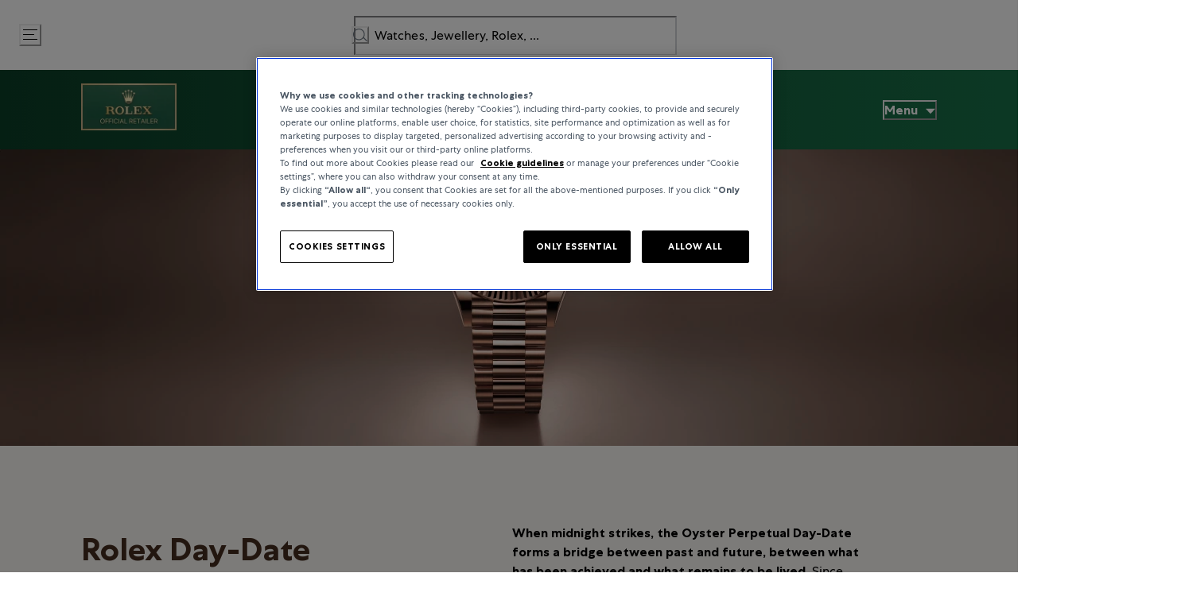

--- FILE ---
content_type: text/html; charset=utf-8
request_url: https://www.bucherer.com/ch/en/rolex/watches/day-date
body_size: 123589
content:
<!doctype html><html lang="en-CH"><head><meta name="charset" content="utf-8"/><meta name="viewport" content="width=device-width, initial-scale=1.0, minimum-scale=1.0, maximum-scale=5.0"/><meta name="format-detection" content="telephone=no"/><link data-react-helmet="true" rel="alternate" href="https://www.bucherer.com/fr/en/rolex/watches/day-date" hrefLang="en-FR"/><link data-react-helmet="true" rel="alternate" href="https://www.bucherer.com/fr/fr/rolex/montres/day-date" hrefLang="fr-FR"/><link data-react-helmet="true" rel="alternate" href="https://www.bucherer.com/ch/en/rolex/watches/day-date" hrefLang="en-CH"/><link data-react-helmet="true" rel="alternate" href="https://www.bucherer.com/ch/de/rolex/uhren/day-date" hrefLang="de-CH"/><link data-react-helmet="true" rel="alternate" href="https://www.bucherer.com/ch/fr/rolex/montres/day-date" hrefLang="fr-CH"/><link data-react-helmet="true" rel="alternate" href="https://www.bucherer.com/uk/en/rolex/watches/day-date" hrefLang="en-GB"/><link data-react-helmet="true" rel="alternate" href="https://www.bucherer.com/at/en/rolex/watches/day-date" hrefLang="en-AT"/><link data-react-helmet="true" rel="alternate" href="https://www.bucherer.com/at/de/rolex/uhren/day-date" hrefLang="de-AT"/><link data-react-helmet="true" rel="alternate" href="https://www.bucherer.com/de/en/rolex/watches/day-date" hrefLang="en-DE"/><link data-react-helmet="true" rel="alternate" href="https://www.bucherer.com/de/de/rolex/uhren/day-date" hrefLang="de-DE"/><link data-react-helmet="true" rel="alternate" href="https://www.bucherer.com/dk/en/rolex/watches/day-date" hrefLang="en-DK"/><link data-react-helmet="true" rel="alternate" href="https://www.bucherer.com/dk/da/rolex/ure/day-date" hrefLang="da-DK"/><link data-react-helmet="true" rel="alternate" href="https://www.bucherer.com/ch/en/rolex/watches/day-date" hrefLang="x-default"/><link data-react-helmet="true" rel="canonical" href="https://www.bucherer.com/ch/en/rolex/watches/day-date"/><link data-react-helmet="true" rel="apple-touch-icon" href="/mobify/bundle/2951/static/img/global/apple-touch-icon.png"/><link data-react-helmet="true" rel="manifest" href="/mobify/bundle/2951/static/manifest.json"/><link data-react-helmet="true" rel="stylesheet" href="/mobify/bundle/2951/static/styles/style.css"/><link data-react-helmet="true" rel="preload" href="/static/fonts/CentraNo1-Bold.woff2" as="font" type="font/woff2" crossorigin="anonymous"/><link data-react-helmet="true" rel="preload" href="/static/fonts/CentraNo1-Book.woff2" as="font" type="font/woff2" crossorigin="anonymous"/><link data-react-helmet="true" rel="preload" href="/static/fonts/CentraNo1-Light.woff2" as="font" type="font/woff2" crossorigin="anonymous"/><link data-react-helmet="true" rel="preload" href="/static/fonts/CentraNo1-Medium.woff2" as="font" type="font/woff2" crossorigin="anonymous"/><meta data-react-helmet="true" name="theme-color" content="#000000"/><meta data-react-helmet="true" name="apple-mobile-web-app-title" content="Bucherer"/><meta data-react-helmet="true" name="description" content="Browse Rolex Day-Date watches online at Bucherer, an Official Authorised Retailer of men&#x27;s and ladies Rolex watches. Discover more at Bucherer."/><script data-react-helmet="true" src="/mobify/bundle/2951/static/head-active_data.js" id="headActiveData" type="text/javascript"></script><script data-react-helmet="true" src="/mobify/bundle/2951/static/script/OneTrust.js" type="text/javascript" defer=""></script><script data-react-helmet="true" src="https://cdn.cookielaw.org/scripttemplates/otSDKStub.js" type="text/javascript" data-domain-script="6c430de4-6e9a-4087-927d-ebc35ed348c9" data-document-language="true" defer=""></script><script data-react-helmet="true" type="application/ld+json">{"@context":"https://schema.org/","@type":"BreadcrumbList","itemListElement":[{"@type":"ListItem","position":1,"name":"Rolex","item":"https://bucherer-production.mobify-storefront.com/ch/en/rolex"},{"@type":"ListItem","position":2,"name":"Rolex watches","item":"https://bucherer-production.mobify-storefront.com/ch/en/rolex/watches"},{"@type":"ListItem","position":3,"name":"Rolex Day-Date","item":"https://bucherer-production.mobify-storefront.com/ch/en/rolex/watches/day-date"}]}</script><script data-react-helmet="true" type="application/ld+json">{"@context":"https://schema.org/","@type":"Organization","name":"Bucherer","url":"https://www.bucherer.com/","logo":"https://www.bucherer.com/logo.png","description":"Bucherer is a Swiss luxury retailer of watches and jewellery since 1888, offering top brands and exclusive collections.","contactPoint":{"@type":"ContactPoint","telephone":"+41 41 369 79 79","contactType":"Customer service","areaServed":"Worldwide","availableLanguages":["English","German","French"]},"sameAs":["https://www.facebook.com/Bucherer","https://www.instagram.com/Bucherer","https://www.linkedin.com/company/bucherer-ag/","https://www.youtube.com/c/BuchererWatchesJewellery","https://ch.pinterest.com/bucherer/"],"address":{"@type":"PostalAddress","streetAddress":"Langensandstrasse 27","addressLocality":"Lucerne","addressRegion":"LU","postalCode":"6005","addressCountry":"CH"}}</script><style data-react-helmet="true">
                .pceDisplay {visibility: hidden;}
                .pageDisplay .pceDisplay {visibility: visible;}
            </style><style data-react-helmet="true">.variantSelector{color:#000}</style><title data-react-helmet="true">Rolex Day-Date Watches | Bucherer</title></head><body><div><svg xmlns="http://www.w3.org/2000/svg" xmlns:xlink="http://www.w3.org/1999/xlink" style="position: absolute; width: 0; height: 0" aria-hidden="true" id="__SVG_SPRITE_NODE__"><symbol viewBox="0 0 24 24" xmlns="http://www.w3.org/2000/svg" id="account">
    <path fill-rule="evenodd" clip-rule="evenodd" d="M17.0044 7C17.0044 9.76142 14.7652 12 12.0029 12C9.24067 12 7.00142 9.76142 7.00142 7C7.00142 4.23858 9.24067 2 12.0029 2C14.7652 2 17.0044 4.23858 17.0044 7ZM15.0038 7C15.0038 5.34315 13.6603 4 12.0029 4C10.3456 4 9.00202 5.34315 9.00202 7C9.00202 8.65685 10.3456 10 12.0029 10C13.6603 10 15.0038 8.65685 15.0038 7ZM21.8959 20.55L20.0054 16.76C19.1574 15.0683 17.4268 14.0001 15.534 14H8.47186C6.57907 14.0001 4.84848 15.0683 4.00051 16.76L2.10994 20.55C1.95392 20.8595 1.96935 21.2277 2.15071 21.5231C2.33208 21.8185 2.65351 21.999 3.00021 22H21.0057C21.3524 21.999 21.6738 21.8185 21.8551 21.5231C22.0365 21.2277 22.0519 20.8595 21.8959 20.55ZM5.79105 17.66L4.6207 20H19.3852L18.2148 17.66C17.7075 16.6441 16.6698 16.0016 15.534 16H8.47186C7.33602 16.0016 6.29839 16.6441 5.79105 17.66Z" fill="currentColor" />
</symbol><symbol viewBox="0 0 20 20" fill="none" xmlns="http://www.w3.org/2000/svg" id="alert">
<path fill-rule="evenodd" clip-rule="evenodd" d="M0 10C0 4.47715 4.47715 0 10 0C12.6522 0 15.1957 1.05357 17.0711 2.92893C18.9464 4.8043 20 7.34784 20 10C20 15.5228 15.5228 20 10 20C4.47715 20 0 15.5228 0 10ZM2 10C2 14.4183 5.58172 18 10 18C12.1217 18 14.1566 17.1571 15.6569 15.6569C17.1571 14.1566 18 12.1217 18 10C18 5.58172 14.4183 2 10 2C5.58172 2 2 5.58172 2 10ZM11 10.5C11 10.2239 10.7761 10 10.5 10H9.5C9.22386 10 9 10.2239 9 10.5V13.5C9 13.7761 9.22386 14 9.5 14H10.5C10.7761 14 11 13.7761 11 13.5V10.5ZM10.5 6C10.7761 6 11 6.22386 11 6.5V7.5C11 7.77614 10.7761 8 10.5 8H9.5C9.22386 8 9 7.77614 9 7.5V6.5C9 6.22386 9.22386 6 9.5 6H10.5Z" fill="currentColor" />
</symbol><symbol viewBox="0 0 24 24" fill="none" xmlns:inkscape="http://www.inkscape.org/namespaces/inkscape" xmlns:sodipodi="http://sodipodi.sourceforge.net/DTD/sodipodi-0.dtd" xmlns="http://www.w3.org/2000/svg" xmlns:svg="http://www.w3.org/2000/svg" id="apple">
  <sodipodi:namedview id="apple_namedview1" pagecolor="#ffffff" bordercolor="#000000" borderopacity="0.25" inkscape:showpageshadow="2" inkscape:pageopacity="0.0" inkscape:pagecheckerboard="0" inkscape:deskcolor="#d1d1d1" inkscape:zoom="9.8333333" inkscape:cx="11.949153" inkscape:cy="12" inkscape:window-width="1312" inkscape:window-height="449" inkscape:window-x="0" inkscape:window-y="25" inkscape:window-maximized="0" inkscape:current-layer="svg1"></sodipodi:namedview>
  <g clip-path="url(#apple_clip0_37937_16105)" id="apple_g1">
    <path d="M19.762 8.818C19.646 8.908 17.598 10.062 17.598 12.628C17.598 15.596 20.204 16.646 20.282 16.672C20.27 16.736 19.868 18.11 18.908 19.51C18.052 20.742 17.158 21.972 15.798 21.972C14.438 21.972 14.088 21.182 12.518 21.182C10.988 21.182 10.444 21.998 9.2 21.998C7.956 21.998 7.088 20.858 6.09 19.458C4.934 17.814 4 15.26 4 12.836C4 8.948 6.528 6.886 9.016 6.886C10.338 6.886 11.44 7.754 12.27 7.754C13.06 7.754 14.292 6.834 15.796 6.834C16.366 6.834 18.414 6.886 19.762 8.818ZM15.082 5.188C15.704 4.45 16.144 3.426 16.144 2.402C16.144 2.26 16.132 2.116 16.106 2C15.094 2.038 13.89 2.674 13.164 3.516C12.594 4.164 12.062 5.188 12.062 6.226C12.062 6.382 12.088 6.538 12.1 6.588C12.164 6.6 12.268 6.614 12.372 6.614C13.28 6.614 14.422 6.006 15.082 5.188Z" fill="#181818" id="apple_path1" />
  </g>
  <defs id="apple_defs1">
    <clipPath id="apple_clip0_37937_16105">
      <rect width="16.28" height="20" fill="white" transform="translate(4 2)" id="apple_rect1" />
    </clipPath>
  </defs>
</symbol><symbol viewBox="0 0 24 24" fill="none" xmlns="http://www.w3.org/2000/svg" id="basket">
<path fill-rule="evenodd" clip-rule="evenodd" d="M5.72 4.00002H21.5C21.7761 4.00002 22 4.22387 22 4.50002V5.00002C21.9928 5.8299 21.7687 6.64346 21.35 7.36002L19 11.49C18.4915 12.404 17.5357 12.979 16.49 13H10.26C10.0439 12.9954 9.82904 12.9652 9.62 12.91L8.62 15H19.5C19.7761 15 20 15.2239 20 15.5V16.5C20 16.7762 19.7761 17 19.5 17H7C6.72633 17.0063 6.4704 16.865 6.33 16.63L6.11 16.25C5.99438 16.0275 5.99438 15.7626 6.11 15.54L7.97 11.84C7.86843 11.7328 7.77797 11.6155 7.7 11.49L3.42 4.00002H2.5C2.22386 4.00002 2 3.77616 2 3.50002V2.50002C2 2.22387 2.22386 2.00002 2.5 2.00002H3.42C4.13737 1.99717 4.80132 2.37875 5.16 3.00002L5.72 4.00002ZM16.53 11C16.8452 10.9619 17.1236 10.7763 17.28 10.5L19.64 6.37002C19.678 6.29401 19.708 6.214 19.7376 6.13506C19.7547 6.08936 19.7717 6.04401 19.79 6.00002H6.87L9.44 10.5C9.61755 10.8076 9.94489 10.9979 10.3 11H16.53ZM18 18C16.8954 18 16 18.8954 16 20C16 21.1046 16.8954 22 18 22C19.1046 22 20 21.1046 20 20C20 18.8954 19.1046 18 18 18ZM6 20C6 18.8954 6.89543 18 8 18C9.10457 18 10 18.8954 10 20C10 21.1046 9.10457 22 8 22C6.89543 22 6 21.1046 6 20Z" fill="currentColor" />
</symbol><symbol viewBox="0 0 24 24" fill="none" xmlns="http://www.w3.org/2000/svg" id="check">
<path d="M16.5417 6.01214L7.70841 14.8022C7.63018 14.8807 7.52368 14.9248 7.41258 14.9248C7.30148 14.9248 7.19498 14.8807 7.11675 14.8022L2.62508 10.3325C2.5462 10.2547 2.50183 10.1487 2.50183 10.0381C2.50183 9.92758 2.5462 9.82161 2.62508 9.74376L3.20841 9.16328C3.28665 9.08479 3.39315 9.04064 3.50425 9.04064C3.61535 9.04064 3.72184 9.08479 3.80008 9.16328L7.40841 12.7539L15.3667 4.83461C15.5316 4.67557 15.7936 4.67557 15.9584 4.83461L16.5417 5.42337C16.6206 5.50123 16.665 5.6072 16.665 5.71776C16.665 5.82831 16.6206 5.93429 16.5417 6.01214Z" fill="currentColor" />
</symbol><symbol viewBox="0 0 24 24" fill="none" xmlns="http://www.w3.org/2000/svg" id="check-circle">
<path fill-rule="evenodd" clip-rule="evenodd" d="M2 12C2 6.47715 6.47715 2 12 2C14.6522 2 17.1957 3.05357 19.0711 4.92893C20.9464 6.8043 22 9.34784 22 12C22 17.5228 17.5228 22 12 22C6.47715 22 2 17.5228 2 12ZM10.7296 15.35L16.3496 9.72998C16.5338 9.53683 16.5338 9.23313 16.3496 9.03998L15.8196 8.50998C15.6252 8.31941 15.314 8.31941 15.1196 8.50998L10.3796 13.25L8.87963 11.76C8.78889 11.6633 8.66221 11.6085 8.52962 11.6085C8.39704 11.6085 8.27036 11.6633 8.17963 11.76L7.64963 12.29C7.55497 12.3839 7.50173 12.5117 7.50173 12.645C7.50173 12.7783 7.55497 12.9061 7.64963 13L10.0296 15.35C10.1204 15.4467 10.247 15.5015 10.3796 15.5015C10.5122 15.5015 10.6389 15.4467 10.7296 15.35Z" fill="currentColor" />
</symbol><symbol viewBox="0 0 24 24" fill="none" xmlns="http://www.w3.org/2000/svg" id="chevron-up">
<path d="M11.2801 8.22C11.4206 8.07931 11.6113 8.00018 11.8101 8H12.1901C12.3885 8.0023 12.5784 8.08112 12.7201 8.22L17.8501 13.36C17.9448 13.4539 17.998 13.5817 17.998 13.715C17.998 13.8483 17.9448 13.9761 17.8501 14.07L17.1401 14.78C17.0479 14.8741 16.9218 14.9271 16.7901 14.9271C16.6584 14.9271 16.5323 14.8741 16.4401 14.78L12.0001 10.33L7.5601 14.78C7.46621 14.8747 7.33842 14.9279 7.2051 14.9279C7.07178 14.9279 6.94398 14.8747 6.8501 14.78L6.1501 14.07C6.05544 13.9761 6.0022 13.8483 6.0022 13.715C6.0022 13.5817 6.05544 13.4539 6.1501 13.36L11.2801 8.22Z" fill="currentColor" />
</symbol><symbol viewBox="0 0 24 24" fill="none" xmlns="http://www.w3.org/2000/svg" id="chevron-down">
<path d="M12.7201 15.7802C12.5796 15.9209 12.3889 16 12.1901 16.0002H11.8101C11.6117 15.9979 11.4218 15.919 11.2801 15.7802L6.1501 10.6402C6.05544 10.5463 6.0022 10.4185 6.0022 10.2852C6.0022 10.1518 6.05544 10.024 6.1501 9.93016L6.8601 9.22016C6.95226 9.1261 7.07841 9.07309 7.2101 9.07309C7.34179 9.07309 7.46793 9.1261 7.5601 9.22016L12.0001 13.6702L16.4401 9.22016C16.534 9.12551 16.6618 9.07227 16.7951 9.07227C16.9284 9.07227 17.0562 9.12551 17.1501 9.22016L17.8501 9.93016C17.9448 10.024 17.998 10.1518 17.998 10.2852C17.998 10.4185 17.9448 10.5463 17.8501 10.6402L12.7201 15.7802Z" fill="currentColor" />
</symbol><symbol viewBox="0 0 24 24" fill="none" xmlns="http://www.w3.org/2000/svg" id="chevron-right">
<path d="M15.7799 11.2799C15.9206 11.4204 15.9997 11.611 15.9999 11.8099V12.1899C15.9976 12.3883 15.9188 12.5781 15.7799 12.7199L10.6399 17.8499C10.546 17.9445 10.4182 17.9978 10.2849 17.9978C10.1516 17.9978 10.0238 17.9445 9.92992 17.8499L9.21992 17.1399C9.12586 17.0477 9.07285 16.9215 9.07285 16.7899C9.07285 16.6582 9.12586 16.532 9.21992 16.4399L13.6699 11.9999L9.21992 7.55985C9.12526 7.46597 9.07202 7.33817 9.07202 7.20485C9.07202 7.07153 9.12526 6.94374 9.21992 6.84985L9.92992 6.14985C10.0238 6.0552 10.1516 6.00195 10.2849 6.00195C10.4182 6.00195 10.546 6.0552 10.6399 6.14985L15.7799 11.2799Z" fill="currentColor" />
</symbol><symbol viewBox="0 0 24 24" fill="none" xmlns="http://www.w3.org/2000/svg" id="chevron-left">
<path d="M8.22 12.7199C8.07931 12.5793 8.00018 12.3887 8 12.1899V11.8099C8.0023 11.6114 8.08112 11.4216 8.22 11.2799L13.36 6.14985C13.4539 6.0552 13.5817 6.00195 13.715 6.00195C13.8483 6.00195 13.9761 6.0552 14.07 6.14985L14.78 6.85985C14.8741 6.95202 14.9271 7.07816 14.9271 7.20985C14.9271 7.34154 14.8741 7.46769 14.78 7.55985L10.33 11.9999L14.78 16.4399C14.8747 16.5337 14.9279 16.6615 14.9279 16.7949C14.9279 16.9282 14.8747 17.056 14.78 17.1499L14.07 17.8499C13.9761 17.9445 13.8483 17.9978 13.715 17.9978C13.5817 17.9978 13.4539 17.9445 13.36 17.8499L8.22 12.7199Z" fill="currentColor" />
</symbol><symbol viewBox="0 0 24 24" xmlns="http://www.w3.org/2000/svg" id="dashboard">
    <path fill-rule="evenodd" clip-rule="evenodd" d="m1.3333 0h8c0.73637 0 1.3334 0.59695 1.3334 1.3333v21.333c0 0.7363-0.597 1.3333-1.3334 1.3333h-8c-0.73638 0-1.3333-0.597-1.3333-1.3333v-21.333c0-0.73638 0.59695-1.3333 1.3333-1.3333zm6.6667 21.333v-18.667h-5.3333v18.667h5.3333zm13.333-18.667v2.6667h-5.3333v-2.6667h5.3333zm-6.6666-2.6667h8c0.7363 0 1.3333 0.59695 1.3333 1.3333v5.3333c0 0.73638-0.597 1.3333-1.3333 1.3333h-8c-0.7364 0-1.3334-0.59695-1.3334-1.3333v-5.3333c0-0.73638 0.597-1.3333 1.3334-1.3333zm6.6666 13.333v8h-5.3333v-8h5.3333zm-6.6666-2.6666h8c0.7363 0 1.3333 0.5969 1.3333 1.3333v10.667c0 0.7363-0.597 1.3333-1.3333 1.3333h-8c-0.7364 0-1.3334-0.597-1.3334-1.3333v-10.667c0-0.7364 0.597-1.3333 1.3334-1.3333z" fill="currentColor" />
</symbol><symbol fill="none" viewBox="0 0 28 40" xmlns="http://www.w3.org/2000/svg" id="figma-logo">
<g clip-path="url(#figma-logo_a)">
    <path d="m7.34 39.999c3.68 0 6.6667-2.9867 6.6667-6.6667v-6.6667h-6.6667c-3.68 0-6.6667 2.9867-6.6667 6.6667s2.9867 6.6667 6.6667 6.6667z" fill="#0ACF83" />
    <path d="m0.67334 20.001c0-3.68 2.9867-6.6666 6.6667-6.6666h6.6667v13.333h-6.6667c-3.68 0-6.6667-2.9867-6.6667-6.6667z" fill="#A259FF" />
    <path d="m0.67383 6.6667c0-3.68 2.9867-6.6667 6.6667-6.6667h6.6667v13.333h-6.6667c-3.68 0-6.6667-2.9866-6.6667-6.6666z" fill="#F24E1E" />
    <path d="m14.006 0h6.6667c3.68 0 6.6666 2.9867 6.6666 6.6667 0 3.68-2.9866 6.6666-6.6666 6.6666h-6.6667v-13.333z" fill="#FF7262" />
    <path d="m27.339 20.001c0 3.68-2.9866 6.6667-6.6666 6.6667-3.6801 0-6.6667-2.9867-6.6667-6.6667s2.9866-6.6666 6.6667-6.6666c3.68 0 6.6666 2.9866 6.6666 6.6666z" fill="#1ABCFE" />
</g>
<defs>
    <clipPath id="figma-logo_a">
        <rect transform="translate(.66992)" width="26.672" height="40" fill="#fff" />
    </clipPath>
</defs>
</symbol><symbol viewBox="0 0 18 18" fill="currentColor" xmlns="http://www.w3.org/2000/svg" id="filter">
<path fill-rule="evenodd" clip-rule="evenodd" d="M5.82291 1.99998H17.4919C17.7677 1.99998 17.9914 2.22383 17.9914 2.49998V3.49998C17.9914 3.77612 17.7677 3.99998 17.4919 3.99998H5.82291C5.33634 5.37752 3.92904 6.20385 2.49033 5.95677C1.05163 5.7097 0 4.46109 0 2.99998C0 1.53887 1.05163 0.290257 2.49033 0.0431805C3.92904 -0.203896 5.33634 0.622429 5.82291 1.99998ZM2.00653 2.99998C2.00653 3.55226 2.45382 3.99998 3.00558 3.99998C3.55734 3.99998 4.00463 3.55226 4.00463 2.99998C4.00463 2.44769 3.55734 1.99998 3.00558 1.99998C2.45382 1.99998 2.00653 2.44769 2.00653 2.99998ZM17.4919 7.99998H11.8172C11.387 6.81352 10.2609 6.0235 8.9999 6.0235C7.73891 6.0235 6.61279 6.81352 6.18257 7.99998H0.507946C0.232065 7.99998 0.00841915 8.22383 0.00841915 8.49998V9.49998C0.00841915 9.77612 0.232065 9.99998 0.507946 9.99998H6.18257C6.61279 11.1864 7.73891 11.9765 8.9999 11.9765C10.2609 11.9765 11.387 11.1864 11.8172 9.99998H17.4919C17.7677 9.99998 17.9914 9.77612 17.9914 9.49998V8.49998C17.9914 8.22383 17.7677 7.99998 17.4919 7.99998ZM8.00085 8.99998C8.00085 9.55226 8.44814 9.99998 8.9999 9.99998C9.55166 9.99998 9.99895 9.55226 9.99895 8.99998C9.99895 8.44769 9.55166 7.99998 8.9999 7.99998C8.44814 7.99998 8.00085 8.44769 8.00085 8.99998ZM14.9942 12C13.7272 12.0035 12.5992 12.8042 12.1769 14H0.507946C0.232065 14 0.00841915 14.2238 0.00841915 14.5V15.5C0.00841915 15.7761 0.232065 16 0.507946 16H12.1769C12.6853 17.4394 14.1926 18.267 15.6786 17.9227C17.1646 17.5783 18.1552 16.1719 17.9799 14.6553C17.8047 13.1387 16.5195 11.9957 14.9942 12ZM13.9952 15C13.9952 15.5523 14.4425 16 14.9942 16C15.546 16 15.9933 15.5523 15.9933 15C15.9933 14.4477 15.546 14 14.9942 14C14.4425 14 13.9952 14.4477 13.9952 15Z" fill="#181818" />
</symbol><symbol viewBox="0 0 25 30" fill="none" xmlns="http://www.w3.org/2000/svg" id="file">
    <path fill-rule="evenodd" clip-rule="evenodd" d="M3.5 0L21.5 0C23.1569 0 24.5 1.34315 24.5 3L24.5 19.14C24.4989 20.3331 24.0242 21.4769 23.18 22.32L16.82 28.68C15.9769 29.5242 14.8331 29.9989 13.64 30H3.5C1.84315 30 0.5 28.6569 0.5 27L0.5 3C0.5 1.34315 1.84315 0 3.5 0ZM21.5 3L3.5 3L3.5 27H12.5L12.5 19.5C12.5 18.6716 13.1716 18 14 18L21.5 18L21.5 3Z" fill="#5C5C5C" />
</symbol><symbol viewBox="0 0 21 20" fill="none" xmlns="http://www.w3.org/2000/svg" id="flag-ca">
<path d="M5.43372 4.1665H15.5542V18.3332H5.43372V4.1665Z" fill="white" />
<path d="M0.375 4.1665H5.43383V18.3332H0.375V4.1665ZM15.5543 4.1665H20.6131V18.3332H15.5571L15.5543 4.1665ZM6.95064 11.0119L6.55397 11.1447L8.38364 12.7357C8.52331 13.1424 8.33616 13.2614 8.21604 13.4772L10.1993 13.2282L10.1519 15.2065L10.5653 15.1955L10.4731 13.231L12.462 13.4661C12.3391 13.2088 12.2301 13.0732 12.3419 12.6637L14.1688 11.1558L13.8503 11.0396C13.5877 10.8403 13.962 10.0794 14.0179 9.59798C14.0179 9.59798 12.9536 9.96045 12.8838 9.76953L12.61 9.25212L11.6407 10.3091C11.5346 10.334 11.4899 10.2925 11.4648 10.2039L11.9117 7.99593L11.2022 8.3916C11.1435 8.41927 11.0849 8.39714 11.0457 8.32796L10.3614 6.97217L9.65743 8.38053C9.60435 8.43034 9.55128 8.43587 9.50659 8.40267L8.83059 8.02637L9.23842 10.215C9.2049 10.3035 9.12669 10.3257 9.0373 10.2786L8.1071 9.23551C7.98698 9.4292 7.90597 9.74186 7.74396 9.8138C7.58473 9.88021 7.04561 9.68099 6.68526 9.60352C6.80817 10.0435 7.19366 10.7739 6.95064 11.0146V11.0119Z" fill="#FF0000" />
<path fill-rule="evenodd" clip-rule="evenodd" d="M20.8333 0H0V20H20.8333V0ZM10.4167 17.9167C14.3287 17.9167 17.5 14.7453 17.5 10.8333C17.5 6.92132 14.3287 3.75 10.4167 3.75C6.50465 3.75 3.33333 6.92132 3.33333 10.8333C3.33333 14.7453 6.50465 17.9167 10.4167 17.9167Z" fill="white" />
</symbol><symbol viewBox="0 0 20 20" fill="none" xmlns="http://www.w3.org/2000/svg" id="flag-us">
<path fill-rule="evenodd" clip-rule="evenodd" d="M0.833313 3.3335H19.7222V4.42367H0.833313V3.3335ZM0.833313 5.51383H19.7222V6.604H0.833313V5.51383ZM0.833313 7.69141H19.7222V8.78434H0.833313V7.69141ZM0.833313 9.87174H19.7222V10.9619H0.833313V9.87174ZM0.833313 12.0521H19.7222V13.1423H0.833313V12.0521ZM0.833313 14.2297H19.7222V15.3198H0.833313V14.2297ZM0.833313 16.41H19.7222V17.5002H0.833313V16.41Z" fill="#BD3D44" />
<path fill-rule="evenodd" clip-rule="evenodd" d="M0.833313 4.42383H19.7222V5.514H0.833313V4.42383ZM0.833313 6.60417H19.7222V7.69157H0.833313V6.60417ZM0.833313 8.78174H19.7222V9.87191H0.833313V8.78174ZM0.833313 10.9621H19.7222V12.0522H0.833313V10.9621ZM0.833313 13.1424H19.7222V14.2326H0.833313V13.1424ZM0.833313 15.32H19.7222V16.4102H0.833313V15.32Z" fill="white" />
<path fill-rule="evenodd" clip-rule="evenodd" d="M0.833313 3.3335H11.5994V10.9619H0.833313V3.3335Z" fill="#192F5D" />
<path fill-rule="evenodd" clip-rule="evenodd" d="M1.72974 3.66016L1.82935 3.96175H2.14478L1.89022 4.14714L1.98706 4.4515L1.72974 4.26335L1.47518 4.44873L1.57202 4.14714L1.3147 3.96175H1.63566L1.72974 3.66016ZM3.52547 3.66016L3.62231 3.96175H3.94051L3.68319 4.14714L3.78003 4.4515L3.52547 4.26335L3.26815 4.44873L3.36499 4.14714L3.11043 3.96175H3.42586L3.52547 3.66016ZM5.31844 3.66016L5.41805 3.96175H5.73071L5.47616 4.14714L5.573 4.4515L5.31567 4.26335L5.06112 4.44873L5.15796 4.14714L4.90064 3.96175H5.21883L5.31844 3.66016ZM7.11418 3.66016L7.21102 3.96175H7.52922L7.27189 4.14714L7.3715 4.4515L7.11418 4.26335L6.85685 4.44873L6.95646 4.14714L6.69914 3.96175H7.01457L7.11418 3.66016ZM8.90715 3.66016L9.00675 3.96175H9.32218L9.06763 4.14714L9.16447 4.4515L8.90715 4.26335L8.65259 4.44873L8.74943 4.14714L8.49487 3.96175H8.8103L8.90715 3.66016ZM10.7029 3.66016L10.7997 3.96175H11.1179L10.8606 4.14714L10.9602 4.4515L10.7029 4.26335L10.4456 4.44873L10.5452 4.14714L10.2878 3.96175H10.606L10.7029 3.66016ZM2.62899 4.42383L2.72583 4.72542H3.04403L2.7867 4.91081L2.88078 5.2124L2.63175 5.02702L2.37443 5.2124L2.46574 4.91081L2.21672 4.72542H2.53215L2.62899 4.42383ZM4.42196 4.42383L4.52157 4.72542H4.837L4.57967 4.91081L4.67928 5.2124L4.42196 5.02702L4.16463 5.2124L4.26424 4.91081L4.00692 4.72542H4.32511L4.42196 4.42383ZM6.21769 4.42383L6.31454 4.72542H6.63273L6.37541 4.91081L6.47225 5.2124L6.21769 5.02702L5.96037 5.2124L6.05721 4.91081L5.80265 4.72542H6.11808L6.21769 4.42383ZM8.01066 4.42383L8.11027 4.72542H8.4257L8.16838 4.91081L8.26799 5.2124L8.01066 5.02702L7.7561 5.2124L7.85295 4.91081L7.59562 4.72542H7.91659L8.01066 4.42383ZM9.8064 4.42383L9.90324 4.72542H10.2214L9.96411 4.91081L10.061 5.2124L9.8064 5.02702L9.54907 5.2124L9.64592 4.91081L9.39136 4.72542H9.70679L9.8064 4.42383ZM1.72974 5.18473L1.82935 5.49186H2.14478L1.89022 5.67724L1.98706 5.97884L1.72974 5.79069L1.47518 5.97884L1.57202 5.67448L1.3147 5.48909H1.63566L1.72974 5.18473ZM3.52547 5.18473L3.62231 5.48909H3.94051L3.68319 5.67448L3.78003 5.97607L3.52547 5.78792L3.26815 5.97607L3.36499 5.67171L3.11043 5.48633H3.42586L3.52547 5.18473ZM5.31844 5.18473L5.41805 5.48909H5.73071L5.47616 5.67448L5.573 5.97607L5.31567 5.78792L5.06112 5.97607L5.15796 5.67171L4.90064 5.48633H5.21883L5.31844 5.18473ZM7.11418 5.18473L7.21102 5.48909H7.52922L7.27189 5.67448L7.3715 5.97607L7.11418 5.78792L6.85685 5.97607L6.95646 5.67171L6.69914 5.48633H7.01457L7.11418 5.18473ZM8.90715 5.18473L9.00675 5.48909H9.32218L9.06763 5.67448L9.16447 5.97607L8.90715 5.78792L8.65259 5.97607L8.74943 5.67171L8.49487 5.48633H8.8103L8.90715 5.18473ZM10.7029 5.18473L10.7997 5.48909H11.1179L10.8606 5.67448L10.9602 5.97607L10.7029 5.78792L10.4456 5.97607L10.5452 5.67171L10.2878 5.48633H10.606L10.7029 5.18473ZM2.62899 5.9484L2.72583 6.25H3.04403L2.7867 6.43538L2.88354 6.73974L2.62899 6.55159L2.37166 6.73698L2.46851 6.43538L2.21395 6.25H2.52938L2.62899 5.9484ZM4.42196 5.9484L4.52157 6.25H4.837L4.57967 6.43538L4.67928 6.73974L4.42196 6.55159L4.16463 6.73698L4.26424 6.43538L4.00692 6.25H4.32511L4.42196 5.9484ZM6.21769 5.9484L6.31454 6.25H6.63273L6.37541 6.43538L6.47225 6.73974L6.21769 6.55159L5.96037 6.73698L6.05721 6.43538L5.80265 6.25H6.11808L6.21769 5.9484ZM8.01066 5.9484L8.11027 6.25H8.4257L8.17114 6.43538L8.26799 6.73974L8.01066 6.55159L7.7561 6.73698L7.85295 6.43538L7.59562 6.25H7.91659L8.01066 5.9484ZM9.8064 5.9484L9.90324 6.25H10.2214L9.96411 6.43538L10.061 6.73974L9.8064 6.55159L9.54907 6.73698L9.64592 6.43538L9.39136 6.25H9.70679L9.8064 5.9484ZM1.72974 6.71207L1.82935 7.01367H2.14478L1.89022 7.19905L1.98706 7.50342L1.72974 7.31526L1.47518 7.50065L1.57202 7.19905L1.3147 7.01367H1.63566L1.72974 6.71207ZM3.52547 6.71207L3.62231 7.01367H3.94051L3.68319 7.19905L3.78003 7.50065L3.52547 7.31526L3.26815 7.50065L3.36499 7.19905L3.11043 7.01367H3.42586L3.52547 6.71207ZM5.31844 6.71207L5.41805 7.01367H5.73071L5.47616 7.19905L5.573 7.50342L5.31567 7.31526L5.06112 7.50065L5.15796 7.19905L4.90064 7.01367H5.21883L5.31844 6.71207ZM7.11418 6.71207L7.21102 7.01367H7.52922L7.27189 7.19905L7.3715 7.50342L7.11418 7.31526L6.85685 7.50065L6.95646 7.19905L6.69914 7.01367H7.01457L7.11418 6.71207ZM8.90715 6.71207L9.00675 7.01367H9.32218L9.06763 7.19905L9.16447 7.50342L8.90715 7.31526L8.65259 7.50065L8.74943 7.19905L8.49487 7.01367H8.8103L8.90715 6.71207ZM10.7029 6.71207L10.7997 7.01367H11.1179L10.8606 7.19905L10.9602 7.50342L10.7029 7.31526L10.4456 7.50065L10.5452 7.19905L10.2878 7.01367H10.606L10.7029 6.71207ZM2.62899 7.47575L2.72583 7.77734H3.04403L2.7867 7.96273L2.88354 8.26432L2.62899 8.07617L2.37166 8.26432L2.46851 7.95996L2.21395 7.77457H2.52938L2.62899 7.47575ZM4.42196 7.47575L4.52157 7.77734H4.837L4.57967 7.96273L4.67928 8.26432L4.42196 8.07617L4.16463 8.26432L4.26424 7.95996L4.00692 7.77457H4.32511L4.42196 7.47575ZM6.21769 7.47575L6.31454 7.77734H6.63273L6.37541 7.96273L6.47225 8.26432L6.21769 8.07617L5.96037 8.26432L6.05721 7.95996L5.80265 7.77457H6.11808L6.21769 7.47575ZM8.01066 7.47575L8.11027 7.77734H8.4257L8.17114 7.96273L8.26799 8.26432L8.01066 8.07617L7.7561 8.26432L7.85295 7.95996L7.59562 7.77457H7.91659L8.01066 7.47575ZM9.8064 7.47575L9.90324 7.77734H10.2214L9.96411 7.96273L10.061 8.26432L9.8064 8.07617L9.54907 8.26432L9.64592 7.95996L9.39136 7.77457H9.70679L9.8064 7.47575ZM1.72974 8.23665L1.82935 8.54101H2.14478L1.89022 8.7264L1.98706 9.02522L1.72974 8.83984L1.47518 9.02522L1.57202 8.72363L1.3147 8.53825H1.63566L1.72974 8.23665ZM3.52547 8.23665L3.62231 8.54101H3.94051L3.68319 8.7264L3.7828 9.02522L3.52547 8.83984L3.26815 9.02522L3.36776 8.72363L3.11043 8.53825H3.42586L3.52547 8.23665ZM5.31844 8.23665L5.41805 8.54101H5.73071L5.47616 8.7264L5.573 9.02522L5.31567 8.83984L5.06112 9.02522L5.15796 8.72363L4.90064 8.53825H5.21883L5.31844 8.23665ZM7.11418 8.23665L7.21102 8.54101H7.52922L7.27189 8.7264L7.3715 9.02522L7.11418 8.83984L6.85685 9.02522L6.95646 8.72363L6.69914 8.53825H7.01457L7.11418 8.23665ZM8.90715 8.23665L9.00675 8.54101H9.32218L9.06763 8.7264L9.16447 9.02522L8.90715 8.83984L8.65259 9.02522L8.74943 8.72363L8.49487 8.53825H8.8103L8.90715 8.23665ZM10.7029 8.23665L10.7997 8.54101H11.1179L10.8606 8.7264L10.9602 9.02522L10.7029 8.83984L10.4456 9.02522L10.5452 8.72363L10.2878 8.53825H10.606L10.7029 8.23665ZM2.62899 9.00032L2.72583 9.30192H3.04403L2.7867 9.4873L2.88354 9.79166L2.62899 9.60351L2.37166 9.7889L2.46851 9.4873L2.21395 9.30192H2.52938L2.62899 9.00032ZM4.42196 9.00032L4.52157 9.30192H4.837L4.57967 9.4873L4.67928 9.79166L4.42196 9.60351L4.16463 9.7889L4.26424 9.4873L4.00692 9.30192H4.32511L4.42196 9.00032ZM6.21769 9.00032L6.31454 9.30192H6.63273L6.37541 9.4873L6.47225 9.79166L6.21769 9.60351L5.96037 9.7889L6.05721 9.4873L5.80265 9.30192H6.11808L6.21769 9.00032ZM8.01066 9.00032L8.11027 9.30192H8.4257L8.17114 9.4873L8.26799 9.79166L8.01066 9.60351L7.7561 9.7889L7.85295 9.4873L7.59562 9.30192H7.91659L8.01066 9.00032ZM9.8064 9.00032L9.90324 9.30192H10.2214L9.96411 9.4873L10.061 9.79166L9.8064 9.60351L9.54907 9.7889L9.64592 9.4873L9.39136 9.30192H9.70679L9.8064 9.00032ZM1.72974 9.76399L1.82935 10.0656H2.14478L1.89022 10.251L1.98706 10.5526L1.72974 10.3672L1.47518 10.5526L1.57202 10.2482L1.3147 10.0628H1.63566L1.72974 9.76399ZM3.52547 9.76399L3.62231 10.0656H3.94051L3.68319 10.251L3.7828 10.5526L3.52547 10.3672L3.26815 10.5526L3.36776 10.2482L3.11043 10.0628H3.42586L3.52547 9.76399ZM5.31844 9.76399L5.41805 10.0656H5.73071L5.48169 10.251L5.57853 10.5526L5.32121 10.3672L5.06665 10.5526L5.16349 10.2482L4.90617 10.0628H5.22437L5.31844 9.76399ZM7.11418 9.76399L7.21102 10.0656H7.52922L7.27189 10.251L7.3715 10.5526L7.11418 10.3672L6.85685 10.5526L6.95646 10.2482L6.69914 10.0628H7.01457L7.11418 9.76399ZM8.90715 9.76399L9.00675 10.0656H9.32218L9.06763 10.251L9.16447 10.5526L8.90715 10.3672L8.65259 10.5526L8.74943 10.2482L8.49487 10.0628H8.8103L8.90715 9.76399ZM10.7029 9.76399L10.7997 10.0656H11.1179L10.8606 10.251L10.9602 10.5526L10.7029 10.3672L10.4456 10.5526L10.5452 10.2482L10.2878 10.0628H10.606L10.7029 9.76399Z" fill="white" />
<path fill-rule="evenodd" clip-rule="evenodd" d="M20 0H0V20H20V0ZM10.4167 17.5C14.3287 17.5 17.5 14.3287 17.5 10.4167C17.5 6.50465 14.3287 3.33333 10.4167 3.33333C6.50465 3.33333 3.33333 6.50465 3.33333 10.4167C3.33333 14.3287 6.50465 17.5 10.4167 17.5Z" fill="white" />
</symbol><symbol fill="none" xmlns="http://www.w3.org/2000/svg" viewBox="0 0 24 24" id="flag-gb">
    <g clip-path="url(#flag-gb_clip0)">
        <path d="M29.5 4h-34v17h34V4z" fill="#006" />
        <path d="M-4.5 4v1.9L25.699 21h3.8v-1.9L-.698 4H-4.5zm34 0v1.9L-.7 21H-4.5v-1.9L25.699 4h3.8z" fill="#fff" />
        <path d="M9.667 4v17h5.666V4H9.667zM-4.5 9.667v5.666h34V9.667h-34z" fill="#fff" />
        <path d="M-4.5 10.8v3.4h34v-3.4h-34zM10.8 4v17h3.4V4h-3.4zM-4.5 21l11.333-5.667h2.534L-1.966 21H-4.5zm0-17L6.833 9.667H4.3l-8.799-4.4V4zm20.133 5.667L26.965 4H29.5L18.167 9.667h-2.535zM29.5 21l-11.333-5.667H20.7l8.799 4.4V21z" fill="#C00" />
        <path fill-rule="evenodd" clip-rule="evenodd" d="M24 0H0v24h24V0zM12.5 21a8.5 8.5 0 100-17 8.5 8.5 0 000 17z" fill="#fff" />
    </g>
    <defs>
        <clipPath id="flag-gb_clip0">
            <path fill="#fff" d="M0 0h24v24H0z" />
        </clipPath>
    </defs>
</symbol><symbol fill="none" xmlns="http://www.w3.org/2000/svg" viewBox="0 0 24 24" id="flag-fr">
    <g clip-path="url(#flag-fr_clip0)">
        <g clip-path="url(#flag-fr_clip1)">
            <path d="M25.25 4H-.25v17h25.5V4z" fill="#ED2939" />
            <path d="M16.75 4h-17v17h17V4z" fill="#fff" />
            <path d="M8.25 4h-8.5v17h8.5V4z" fill="#002395" />
        </g>
        <path fill-rule="evenodd" clip-rule="evenodd" d="M24 0H0v24h24V0zM12.5 21a8.5 8.5 0 100-17 8.5 8.5 0 000 17z" fill="#fff" />
    </g>
    <defs>
        <clipPath id="flag-fr_clip0">
            <path fill="#fff" d="M0 0h24v24H0z" />
        </clipPath>
        <clipPath id="flag-fr_clip1">
            <path fill="#fff" transform="translate(-.25 4)" d="M0 0h25.5v17H0z" />
        </clipPath>
    </defs>
</symbol><symbol fill="none" xmlns="http://www.w3.org/2000/svg" viewBox="0 0 24 24" id="flag-it">
    <g clip-path="url(#flag-it_clip0)">
        <path fill-rule="evenodd" clip-rule="evenodd" d="M0 3h22.667v1.308H0V3zm0 2.616h22.667v1.309H0V5.616zM0 8.23h22.667v1.312H0V8.229zm0 2.617h22.667v1.308H0v-1.308zm0 2.616h22.667v1.309H0v-1.309zm0 2.613h22.667v1.309H0v-1.309zm0 2.617h22.667V20H0v-1.308z" fill="#BD3D44" />
        <path fill-rule="evenodd" clip-rule="evenodd" d="M0 4.308h22.667v1.308H0V4.308zm0 2.617h22.667V8.23H0V6.925zm0 2.613h22.667v1.308H0V9.538zm0 2.616h22.667v1.308H0v-1.308zm0 2.617h22.667v1.308H0V14.77zm0 2.613h22.667v1.308H0v-1.308z" fill="#fff" />
        <path fill-rule="evenodd" clip-rule="evenodd" d="M0 3h12.92v9.154H0V3z" fill="#192F5D" />
        <path fill-rule="evenodd" clip-rule="evenodd" d="M1.076 3.392l.12.362h.378l-.306.222.116.365-.308-.225-.306.222.116-.362-.308-.222h.385l.113-.362zm2.155 0l.116.362h.382l-.31.222.117.365-.305-.225-.31.222.117-.362-.305-.222h.378l.12-.362zm2.151 0l.12.362h.375l-.306.222.117.365-.31-.225-.305.222.117-.362-.31-.222h.383l.12-.362zm2.155 0l.116.362h.382l-.309.222.12.365-.309-.225-.309.222.12-.362-.309-.222h.378l.12-.362zm2.152 0l.12.362h.378l-.306.222.116.365-.308-.225-.306.222.116-.362-.305-.222h.378l.117-.362zm2.155 0l.116.362h.381l-.308.222.12.365-.31-.225-.308.222.12-.362-.31-.222h.382l.117-.362zm-9.69.916l.117.362h.382l-.309.223.113.362-.299-.223-.309.223.11-.362-.299-.223h.379l.116-.362zm2.152 0l.12.362h.378l-.308.223.12.362-.31-.223-.308.223.12-.362-.31-.223h.382l.116-.362zm2.155 0l.116.362h.382l-.309.223.117.362-.306-.223-.309.223.117-.362-.306-.223h.379l.12-.362zm2.152 0l.12.362h.378l-.309.223.12.362-.31-.223-.305.223.117-.362-.31-.223H8.5l.113-.362zm2.155 0l.116.362h.382l-.31.223.117.362-.305-.223-.31.223.117-.362-.305-.223h.378l.12-.362zm-9.692.913l.12.369h.378l-.306.222.116.362-.308-.226-.306.226.116-.365-.308-.222h.385l.113-.366zm2.155 0l.116.366h.382l-.31.222.117.362-.305-.226-.31.226.117-.365-.305-.223h.378l.12-.362zm2.151 0l.12.366h.375l-.306.222.117.362-.31-.226-.305.226.117-.365-.31-.223h.383l.12-.362zm2.155 0l.116.366h.382l-.309.222.12.362-.309-.226-.309.226.12-.365-.309-.223h.378l.12-.362zm2.152 0l.12.366h.378l-.306.222.116.362-.308-.226-.306.226.116-.365-.305-.223h.378l.117-.362zm2.155 0l.116.366h.381l-.308.222.12.362-.31-.226-.308.226.12-.365-.31-.223h.382l.117-.362zm-9.69.917l.117.362h.382l-.309.222.116.365-.305-.225-.309.222.116-.362-.305-.222h.378l.12-.362zm2.152 0l.12.362h.378l-.308.222.12.365-.31-.225-.308.222.12-.362-.31-.222h.382l.116-.362zm2.155 0l.116.362h.382l-.309.222.117.365-.306-.225-.309.222.117-.362-.306-.222h.379l.12-.362zm2.152 0l.12.362h.378l-.306.222.117.365-.31-.225-.305.222.117-.362-.31-.222H8.5l.113-.362zm2.155 0l.116.362h.382l-.31.222.117.365-.305-.225-.31.222.117-.362-.305-.222h.378l.12-.362zm-9.692.916l.12.362h.378l-.306.223.116.365-.308-.226L.77 8l.116-.361-.308-.223h.385l.113-.362zm2.155 0l.116.362h.382l-.31.223.117.361-.305-.222L2.92 8l.117-.361-.305-.223h.378l.12-.362zm2.151 0l.12.362h.375l-.306.223.117.365-.31-.226L5.074 8l.117-.361-.31-.223h.383l.12-.362zm2.155 0l.116.362h.382l-.309.223.12.365-.309-.226L7.228 8l.12-.361-.309-.223h.378l.12-.362zm2.152 0l.12.362h.378l-.306.223.116.365-.308-.226L9.383 8 9.5 7.64l-.305-.223h.378l.117-.362zm2.155 0l.116.362h.381l-.308.223.12.365-.31-.226-.308.222.12-.361-.31-.223h.382l.117-.362zm-9.69.917l.117.361h.382l-.309.223.116.362-.305-.226-.309.226.116-.365-.305-.223h.378l.12-.358zm2.152 0l.12.361h.378l-.308.223.12.362-.31-.226-.308.226.12-.365-.31-.223h.382l.116-.358zm2.155 0l.116.361h.382l-.309.223.117.362-.306-.226-.309.226.117-.365-.306-.223h.379l.12-.358zm2.152 0l.12.361h.378l-.306.223.117.362-.31-.226-.305.226.117-.365-.31-.223H8.5l.113-.358zm2.155 0l.116.361h.382l-.31.223.117.362-.305-.226-.31.226.117-.365-.305-.223h.378l.12-.358zm-9.692.913l.12.365h.378l-.306.222.116.359-.308-.223-.306.223.116-.362-.308-.222h.385l.113-.362zm2.155 0l.116.365h.382l-.31.222.12.359-.308-.223-.31.223.12-.362-.308-.222h.378l.12-.362zm2.151 0l.12.365h.375l-.306.222.117.359-.31-.223-.305.223.117-.362-.31-.222h.383l.12-.362zm2.155 0l.116.365h.382l-.309.222.12.359-.309-.223-.309.223.12-.362-.309-.222h.378l.12-.362zm2.152 0l.12.365h.378l-.306.222.116.359-.308-.223-.306.223.116-.362-.305-.222h.378l.117-.362zm2.155 0l.116.365h.381l-.308.222.12.359-.31-.223-.308.223.12-.362-.31-.222h.382l.117-.362zm-9.69.916l.117.362h.382l-.309.222.116.366-.305-.226-.309.222.116-.362-.305-.222h.378l.12-.362zm2.152 0l.12.362h.378l-.308.222.12.366-.31-.226-.308.222.12-.362-.31-.222h.382l.116-.362zm2.155 0l.116.362h.382l-.309.222.117.366-.306-.226-.309.222.117-.362-.306-.222h.379l.12-.362zm2.152 0l.12.362h.378l-.306.222.117.366-.31-.226-.305.222.117-.362-.31-.222H8.5l.113-.362zm2.155 0l.116.362h.382l-.31.222.117.366-.305-.226-.31.222.117-.362-.305-.222h.378l.12-.362zm-9.692.916l.12.362h.378l-.306.223.116.362-.308-.223-.306.223.116-.366-.308-.222h.385l.113-.358zm2.155 0l.116.362h.382l-.31.223.12.362-.308-.223-.31.223.12-.366-.308-.222h.378l.12-.358zm2.151 0l.12.362h.375l-.299.223.116.362-.309-.223-.305.223.116-.366-.309-.222h.382l.113-.358zm2.155 0l.116.362h.382l-.309.223.12.362-.309-.223-.309.223.12-.366-.309-.222h.378l.12-.358zm2.152 0l.12.362h.378l-.306.223.116.362-.308-.223-.306.223.116-.366-.305-.222h.378l.117-.358zm2.155 0l.116.362h.381l-.308.223.12.362-.31-.223-.308.223.12-.366-.31-.222h.382l.117-.358z" fill="#fff" />
        <g clip-path="url(#flag-it_clip1)">
            <path d="M25.25 4H-.25v17h25.5V4z" fill="#009246" />
            <path d="M25.25 4h-17v17h17V4z" fill="#fff" />
            <path d="M25.25 4h-8.5v17h8.5V4z" fill="#CE2B37" />
        </g>
        <path fill-rule="evenodd" clip-rule="evenodd" d="M24 0H0v24h24V0zM12.5 21a8.5 8.5 0 100-17 8.5 8.5 0 000 17z" fill="#fff" />
    </g>
    <defs>
        <clipPath id="flag-it_clip0">
            <path fill="#fff" d="M0 0h24v24H0z" />
        </clipPath>
        <clipPath id="flag-it_clip1">
            <path fill="#fff" transform="translate(-.25 4)" d="M0 0h25.5v17H0z" />
        </clipPath>
    </defs>
</symbol><symbol fill="none" xmlns="http://www.w3.org/2000/svg" viewBox="0 0 24 24" id="flag-cn">
    <g clip-path="url(#flag-cn_clip0)">
        <g clip-path="url(#flag-cn_clip1)">
            <path d="M32 4H4v18.667h28V4z" fill="#EE1C25" />
            <path d="M8.666 5.867l1.646 5.065-4.309-3.13h5.326l-4.308 3.13 1.645-5.065zM13.698 5.008l-.155 1.768-.914-1.522 1.634.695-1.73.398 1.165-1.34zM15.87 7.083l-.83 1.57-.25-1.758 1.235 1.275-1.749-.305 1.594-.782zM16.076 10.213l-1.398 1.095.488-1.707.609 1.667-1.473-.991 1.774-.064zM13.663 11.527L13.58 13.3l-.975-1.483 1.66.626-1.711.47 1.109-1.386z" fill="#FF0" />
        </g>
        <path fill-rule="evenodd" clip-rule="evenodd" d="M24 0H0v24h24V0zM12.5 21a8.5 8.5 0 100-17 8.5 8.5 0 000 17z" fill="#fff" />
    </g>
    <defs>
        <clipPath id="flag-cn_clip0">
            <path fill="#fff" d="M0 0h24v24H0z" />
        </clipPath>
        <clipPath id="flag-cn_clip1">
            <path fill="#fff" transform="translate(4 4)" d="M0 0h28v18.667H0z" />
        </clipPath>
    </defs>
</symbol><symbol fill="none" xmlns="http://www.w3.org/2000/svg" viewBox="0 0 36 24" id="flag-jp">
    <path fill-rule="evenodd" clip-rule="evenodd" d="M7 4h12.92v9.154H7V4z" fill="#192F5D" />
    <path fill-rule="evenodd" clip-rule="evenodd" d="M8.076 4.392l.12.362h.378l-.306.222.116.365-.308-.225-.306.222.116-.362-.308-.222h.385l.113-.362zm2.155 0l.116.362h.382l-.31.222.117.365-.305-.225-.31.222.117-.362-.305-.222h.378l.12-.362zm2.151 0l.12.362h.375l-.306.222.117.365-.31-.225-.305.222.117-.362-.31-.222h.383l.12-.362zm2.155 0l.116.362h.382l-.309.222.12.365-.309-.225-.309.222.12-.362-.309-.222h.379l.119-.362zm2.152 0l.12.362h.378l-.306.222.116.365-.308-.225-.306.222.116-.362-.305-.222h.378l.117-.362zm2.154 0l.117.362h.381l-.308.222.12.365-.31-.225-.308.222.12-.362-.31-.222h.382l.116-.362zm-9.688.916l.116.362h.382l-.309.223.113.362-.299-.223-.309.223.11-.362-.299-.223h.379l.116-.362zm2.151 0l.12.362h.378l-.308.223.12.362-.31-.223-.308.223.12-.362-.31-.223h.382l.116-.362zm2.155 0l.116.362h.382l-.309.223.117.362-.306-.223-.309.223.117-.362-.306-.223h.379l.12-.362zm2.152 0l.12.362h.378l-.309.223.12.362-.31-.223-.305.223.117-.362-.31-.223h.386l.113-.362zm2.155 0l.116.362h.382l-.31.223.117.362-.305-.223-.31.223.117-.362-.305-.223h.378l.12-.362zm-9.692.913l.12.369h.378l-.306.222.116.362-.308-.226-.306.226.116-.365-.308-.222h.385l.113-.366zm2.155 0l.116.366h.382l-.31.222.117.362-.305-.226-.31.226.117-.365-.305-.223h.378l.12-.362zm2.151 0l.12.366h.375l-.306.222.117.362-.31-.226-.305.226.117-.365-.31-.223h.383l.12-.362zm2.155 0l.116.366h.382l-.309.222.12.362-.309-.226-.309.226.12-.365-.309-.223h.379l.119-.362zm2.152 0l.12.366h.378l-.306.222.116.362-.308-.226-.306.226.116-.365-.305-.223h.378l.117-.362zm2.154 0l.117.366h.381l-.308.222.12.362-.31-.226-.308.226.12-.365-.31-.223h.382l.116-.362zm-9.688.917l.116.362h.382l-.309.222.116.365-.305-.225-.309.222.116-.362-.305-.222h.378l.12-.362zm2.151 0l.12.362h.378l-.308.222.12.365-.31-.225-.308.222.12-.362-.31-.222h.382l.116-.362zm2.155 0l.116.362h.382l-.309.222.117.365-.306-.225-.309.222.117-.362-.306-.222h.379l.12-.362zm2.152 0l.12.362h.378l-.306.222.117.365-.31-.225-.305.222.117-.362-.31-.222h.386l.113-.362zm2.155 0l.116.362h.382l-.31.222.117.365-.305-.225-.31.222.117-.362-.305-.222h.378l.12-.362zm-9.692.916l.12.362h.378l-.306.223.116.365-.308-.226L7.77 9l.116-.361-.308-.223h.385l.113-.362zm2.155 0l.116.362h.382l-.31.223.117.361-.305-.222L9.92 9l.117-.361-.305-.223h.378l.12-.362zm2.151 0l.12.362h.375l-.306.223.117.365-.31-.226-.305.222.117-.361-.31-.223h.383l.12-.362zm2.155 0l.116.362h.382l-.309.223.12.365-.309-.226-.309.222.12-.361-.309-.223h.379l.119-.362zm2.152 0l.12.362h.378l-.306.223.116.365-.308-.226-.306.222.116-.361-.305-.223h.378l.117-.362zm2.154 0l.117.362h.381l-.308.223.12.365-.31-.226-.308.222.12-.361-.31-.223h.382l.116-.362zm-9.688.917l.116.361h.382l-.309.223.116.362-.305-.226-.309.226.116-.365-.305-.223h.378l.12-.358zm2.151 0l.12.361h.378l-.308.223.12.362-.31-.226-.308.226.12-.365-.31-.223h.382l.116-.358zm2.155 0l.116.361h.382l-.309.223.117.362-.306-.226-.309.226.117-.365-.306-.223h.379l.12-.358zm2.152 0l.12.361h.378l-.306.223.117.362-.31-.226-.305.226.117-.365-.31-.223h.386l.113-.358zm2.155 0l.116.361h.382l-.31.223.117.362-.305-.226-.31.226.117-.365-.305-.223h.378l.12-.358zm-9.692.913l.12.365h.378l-.306.222.116.359-.308-.223-.306.223.116-.362-.308-.222h.385l.113-.362zm2.155 0l.116.365h.382l-.31.222.12.359-.308-.223-.31.223.12-.362-.308-.222h.378l.12-.362zm2.151 0l.12.365h.375l-.306.222.117.359-.31-.223-.305.223.117-.362-.31-.222h.383l.12-.362zm2.155 0l.116.365h.382l-.309.222.12.359-.309-.223-.309.223.12-.362-.309-.222h.379l.119-.362zm2.152 0l.12.365h.378l-.306.222.116.359-.308-.223-.306.223.116-.362-.305-.222h.378l.117-.362zm2.154 0l.117.365h.381l-.308.222.12.359-.31-.223-.308.223.12-.362-.31-.222h.382l.116-.362zm-9.688.916l.116.362h.382l-.309.222.116.366-.305-.226-.309.222.116-.362-.305-.222h.378l.12-.362zm2.151 0l.12.362h.378l-.308.222.12.366-.31-.226-.308.222.12-.362-.31-.222h.382l.116-.362zm2.155 0l.116.362h.382l-.309.222.117.366-.306-.226-.309.222.117-.362-.306-.222h.379l.12-.362zm2.152 0l.12.362h.378l-.306.222.117.366-.31-.226-.305.222.117-.362-.31-.222h.386l.113-.362zm2.155 0l.116.362h.382l-.31.222.117.366-.305-.226-.31.222.117-.362-.305-.222h.378l.12-.362zm-9.692.916l.12.362h.378l-.306.223.116.362-.308-.223-.306.223.116-.366-.308-.222h.385l.113-.358zm2.155 0l.116.362h.382l-.31.223.12.362-.308-.223-.31.223.12-.366-.308-.222h.378l.12-.358zm2.151 0l.12.362h.375l-.299.223.116.362-.309-.223-.305.223.116-.366-.309-.222h.382l.113-.358zm2.155 0l.116.362h.382l-.309.223.12.362-.309-.223-.309.223.12-.366-.309-.222h.379l.119-.358zm2.152 0l.12.362h.378l-.306.223.116.362-.308-.223-.306.223.116-.366-.305-.222h.378l.117-.358zm2.154 0l.117.362h.381l-.308.223.12.362-.31-.223-.308.223.12-.366-.31-.222h.382l.116-.358z" fill="#fff" />
    <path d="M36 0H0v24h36V0z" fill="#fff" />
    <path d="M18 19.2a7.2 7.2 0 100-14.4 7.2 7.2 0 000 14.4z" fill="#BC002D" />
    <path fill-rule="evenodd" clip-rule="evenodd" d="M30 0H6v24h24V0zM18.5 21a8.5 8.5 0 100-17 8.5 8.5 0 000 17z" fill="#fff" />
</symbol><symbol viewBox="0 0 128 128" xmlns="http://www.w3.org/2000/svg" xmlns:xlink="http://www.w3.org/1999/xlink" id="github-logo">
<defs>
    <circle id="github-logo_e" cx="64" cy="64" r="56" />
    <filter id="github-logo_m" x="-7.1%" y="-5.4%" width="114.3%" height="114.3%">
        <feMorphology in="SourceAlpha" operator="dilate" radius="1" result="shadowSpreadOuter1"></feMorphology>
        <feOffset dy="2" in="shadowSpreadOuter1" result="shadowOffsetOuter1"></feOffset>
        <feGaussianBlur in="shadowOffsetOuter1" result="shadowBlurOuter1" stdDeviation="2"></feGaussianBlur>
        <feComposite in="shadowBlurOuter1" in2="SourceAlpha" operator="out" result="shadowBlurOuter1"></feComposite>
        <feColorMatrix in="shadowBlurOuter1" values="0 0 0 0 0 0 0 0 0 0 0 0 0 0 0 0 0 0 0.240942029 0"></feColorMatrix>
    </filter>
    <linearGradient id="github-logo_l" x1="50%" x2="50%" y2="100%">
        <stop stop-color="#FEFEFE" offset="0" />
        <stop stop-color="#E0E0E0" offset="1" />
    </linearGradient>
    <linearGradient id="github-logo_j" x1="50%" x2="50%" y1="100%">
        <stop stop-color="#492779" offset="0" />
        <stop stop-color="#892793" offset="1" />
    </linearGradient>
    <path id="github-logo_d" d="M12 64.034c0 23.025 14.885 42.472 35.555 49.367 2.6.456 3.575-1.105 3.575-2.47 0-1.237-.065-5.334-.065-9.692C38 103.644 34.62 98.05 33.58 95.124c-.585-1.496-3.12-6.114-5.33-7.35-1.82-.976-4.42-3.382-.065-3.447 4.095-.065 7.02 3.772 7.995 5.333 4.68 7.87 12.155 5.66 15.145 4.293.455-3.382 1.82-5.66 3.315-6.96-11.57-1.3-23.66-5.788-23.66-25.69 0-5.66 2.015-10.343 5.33-13.985-.52-1.3-2.34-6.634.52-13.79 0 0 4.355-1.365 14.3 5.334 4.16-1.17 8.58-1.756 13-1.756s8.84.586 13 1.756c9.945-6.764 14.3-5.333 14.3-5.333 2.86 7.154 1.04 12.487.52 13.788 3.315 3.642 5.33 8.26 5.33 13.984 0 19.968-12.155 24.39-23.725 25.692 1.885 1.626 3.51 4.748 3.51 9.626 0 6.96-.065 12.553-.065 14.31 0 1.365.975 2.99 3.575 2.47C101.115 106.507 116 86.995 116 64.035 116 35.284 92.73 12 64 12S12 35.285 12 64.034z" />
    <filter id="github-logo_k" x="-.5%" y="-.5%" width="101%" height="102%">
        <feOffset dy="1" in="SourceAlpha" result="shadowOffsetOuter1"></feOffset>
        <feColorMatrix in="shadowOffsetOuter1" values="0 0 0 0 1 0 0 0 0 1 0 0 0 0 1 0 0 0 0.529296875 0"></feColorMatrix>
    </filter>
    <filter id="github-logo_i" x="-1%" y="-1%" width="101.9%" height="103%">
        <feGaussianBlur in="SourceAlpha" result="shadowBlurInner1" stdDeviation="1"></feGaussianBlur>
        <feOffset in="shadowBlurInner1" result="shadowOffsetInner1"></feOffset>
        <feComposite in="shadowOffsetInner1" in2="SourceAlpha" k2="-1" k3="1" operator="arithmetic" result="shadowInnerInner1"></feComposite>
        <feColorMatrix in="shadowInnerInner1" values="0 0 0 0 0.258823529 0 0 0 0 0.137254902 0 0 0 0 0.431372549 0 0 0 0.703549592 0"></feColorMatrix>
    </filter>
</defs>
<g fill="none" fill-rule="evenodd">
    <path d="M0 0h128v128H0z" />
    <use fill="#000" filter="url(#github-logo_m)" xlink:href="#github-logo_e" />
    <use fill="#FFF" fill-opacity="0" stroke="#BABABA" stroke-opacity=".5" stroke-width="2" xlink:href="#github-logo_e" />
    <circle cx="64" cy="64" r="56" fill="url(#github-logo_l)" />
    <use fill="#000" filter="url(#github-logo_k)" xlink:href="#github-logo_d" />
    <use fill="url(#github-logo_j)" xlink:href="#github-logo_d" />
    <use fill="#000" filter="url(#github-logo_i)" xlink:href="#github-logo_d" />
</g>
</symbol><symbol viewBox="0 0 28 28" fill="none" xmlns:inkscape="http://www.inkscape.org/namespaces/inkscape" xmlns:sodipodi="http://sodipodi.sourceforge.net/DTD/sodipodi-0.dtd" xmlns="http://www.w3.org/2000/svg" xmlns:svg="http://www.w3.org/2000/svg" id="google">
  <sodipodi:namedview id="google_namedview5" pagecolor="#ffffff" bordercolor="#000000" borderopacity="0.25" inkscape:showpageshadow="2" inkscape:pageopacity="0.0" inkscape:pagecheckerboard="0" inkscape:deskcolor="#d1d1d1" inkscape:zoom="5.9" inkscape:cx="15.677966" inkscape:cy="15.59322" inkscape:window-width="1552" inkscape:window-height="551" inkscape:window-x="109" inkscape:window-y="1375" inkscape:window-maximized="0" inkscape:current-layer="svg5"></sodipodi:namedview>
  <g clip-path="url(#google_clip0_710_6223)" id="google_g4" transform="translate(-5.7627118,-5.9322035)">
    <path d="m 29.6,20.2273 c 0,-0.7091 -0.0636,-1.3909 -0.1818,-2.0455 H 20 V 22.05 h 5.3818 c -0.2318,1.25 -0.9363,2.3091 -1.9954,3.0182 v 2.5091 h 3.2318 C 28.5091,25.8364 29.6,23.2727 29.6,20.2273 Z" fill="#4285f4" id="google_path1" />
    <path d="m 20,30 c 2.7,0 4.9636,-0.8955 6.6181,-2.4227 l -3.2318,-2.5091 c -0.8954,0.6 -2.0409,0.9545 -3.3863,0.9545 -2.6046,0 -4.8091,-1.7591 -5.5955,-4.1227 h -3.3409 v 2.5909 C 12.7091,27.7591 16.0909,30 20,30 Z" fill="#34a853" id="google_path2" />
    <path d="m 14.4045,21.9 c -0.2,-0.6 -0.3136,-1.2409 -0.3136,-1.9 0,-0.6591 0.1136,-1.3 0.3136,-1.9 V 15.5091 H 11.0636 C 10.3864,16.8591 10,18.3864 10,20 c 0,1.6136 0.3864,3.1409 1.0636,4.4909 z" fill="#fbbc04" id="google_path3" />
    <path d="m 20,13.9773 c 1.4681,0 2.7863,0.5045 3.8227,1.4954 l 2.8682,-2.8682 C 24.9591,10.9909 22.6954,10 20,10 c -3.9091,0 -7.2909,2.2409 -8.9364,5.5091 L 14.4045,18.1 C 15.1909,15.7364 17.3954,13.9773 20,13.9773 Z" fill="#e94235" id="google_path4" />
  </g>
  <defs id="google_defs5">
    <clipPath id="google_clip0_710_6223">
      <rect width="20" height="20" fill="#ffffff" transform="translate(10,10)" id="google_rect5" x="0" y="0" />
    </clipPath>
  </defs>
</symbol><symbol viewBox="0 0 24 24" xmlns="http://www.w3.org/2000/svg" id="hamburger">
    <path fill-rule="evenodd" clip-rule="evenodd" d="M20.5 7H3.5C3.22386 7 3 6.77614 3 6.5V5.5C3 5.22386 3.22386 5 3.5 5H20.5C20.7761 5 21 5.22386 21 5.5V6.5C21 6.77614 20.7761 7 20.5 7ZM21 12.5V11.5C21 11.2239 20.7761 11 20.5 11H3.5C3.22386 11 3 11.2239 3 11.5V12.5C3 12.7761 3.22386 13 3.5 13H20.5C20.7761 13 21 12.7761 21 12.5ZM21 17.5V18.5C21 18.7761 20.7761 19 20.5 19H3.5C3.22386 19 3 18.7761 3 18.5V17.5C3 17.2239 3.22386 17 3.5 17H20.5C20.7761 17 21 17.2239 21 17.5Z" fill="currentColor" />
</symbol><symbol viewBox="0 0 24 24" fill="none" xmlns="http://www.w3.org/2000/svg" id="info">
<path fill-rule="evenodd" clip-rule="evenodd" d="M2 12C2 6.47715 6.47715 2 12 2C14.6522 2 17.1957 3.05357 19.0711 4.92893C20.9464 6.8043 22 9.34784 22 12C22 17.5228 17.5228 22 12 22C6.47715 22 2 17.5228 2 12ZM4 12C4 16.4183 7.58172 20 12 20C14.1217 20 16.1566 19.1571 17.6569 17.6569C19.1571 16.1566 20 14.1217 20 12C20 7.58172 16.4183 4 12 4C7.58172 4 4 7.58172 4 12ZM13 12.5C13 12.2239 12.7761 12 12.5 12H11.5C11.2239 12 11 12.2239 11 12.5V15.5C11 15.7761 11.2239 16 11.5 16H12.5C12.7761 16 13 15.7761 13 15.5V12.5ZM12.5 8C12.7761 8 13 8.22386 13 8.5V9.5C13 9.77614 12.7761 10 12.5 10H11.5C11.2239 10 11 9.77614 11 9.5V8.5C11 8.22386 11.2239 8 11.5 8H12.5Z" fill="currentColor" />
</symbol><symbol viewBox="0 0 20 20" fill="none" xmlns="http://www.w3.org/2000/svg" id="social-facebook">
<path fill-rule="evenodd" clip-rule="evenodd" d="M10 0C15.5229 0 20 4.47715 20 10C20 14.9912 16.3432 19.1283 11.5625 19.8785V12.8906H13.8926L14.3359 10H11.5625V8.125C11.5625 7.345 11.9387 6.58509 13.1381 6.56299C13.156 6.56267 13.174 6.5625 13.1922 6.5625H14.4531V4.10156C14.4531 4.10156 13.5767 3.95203 12.6249 3.91464C12.4889 3.9093 12.3514 3.90625 12.2146 3.90625C9.93047 3.90625 8.4375 5.29063 8.4375 7.79688V10H5.89844V12.8906H8.4375V19.8785C3.65684 19.1283 0 14.9912 0 10C0 4.47715 4.47715 0 10 0Z" fill="currentColor" />
</symbol><symbol viewBox="0 0 16 16" fill="none" xmlns="http://www.w3.org/2000/svg" id="social-instagram">
<path d="M4.44444 0C3.2657 0 2.13524 0.468253 1.30175 1.30175C0.468253 2.13524 0 3.2657 0 4.44444V11.5556C0 12.7343 0.468253 13.8648 1.30175 14.6983C2.13524 15.5317 3.2657 16 4.44444 16H11.5556C12.7343 16 13.8648 15.5317 14.6983 14.6983C15.5317 13.8648 16 12.7343 16 11.5556V4.44444C16 3.2657 15.5317 2.13524 14.6983 1.30175C13.8648 0.468253 12.7343 0 11.5556 0H4.44444ZM13.3333 1.77778C13.8222 1.77778 14.2222 2.17778 14.2222 2.66667C14.2222 3.15556 13.8222 3.55556 13.3333 3.55556C12.8444 3.55556 12.4444 3.15556 12.4444 2.66667C12.4444 2.17778 12.8444 1.77778 13.3333 1.77778ZM8 3.55556C9.17874 3.55556 10.3092 4.02381 11.1427 4.8573C11.9762 5.6908 12.4444 6.82126 12.4444 8C12.4444 9.17874 11.9762 10.3092 11.1427 11.1427C10.3092 11.9762 9.17874 12.4444 8 12.4444C6.82126 12.4444 5.6908 11.9762 4.8573 11.1427C4.02381 10.3092 3.55556 9.17874 3.55556 8C3.55556 6.82126 4.02381 5.6908 4.8573 4.8573C5.6908 4.02381 6.82126 3.55556 8 3.55556ZM8 5.33333C7.64969 5.33345 7.30284 5.40256 6.97924 5.53673C6.65564 5.67089 6.36164 5.86748 6.11401 6.11527C5.86639 6.36306 5.67 6.65719 5.53605 6.98088C5.4021 7.30457 5.33322 7.65147 5.33333 8.00178C5.33345 8.35209 5.40256 8.69894 5.53673 9.02254C5.67089 9.34614 5.86748 9.64014 6.11527 9.88776C6.36306 10.1354 6.65719 10.3318 6.98088 10.4657C7.30457 10.5997 7.65147 10.6686 8.00178 10.6684C8.70926 10.6682 9.38767 10.3869 9.88776 9.88651C10.3879 9.38608 10.6687 8.70748 10.6684 8C10.6682 7.29252 10.3869 6.61411 9.88651 6.11401C9.38608 5.61392 8.70748 5.3331 8 5.33333Z" fill="currentColor" />
</symbol><symbol viewBox="0 0 20 16" fill="none" xmlns="http://www.w3.org/2000/svg" id="social-twitter">
<path fill-rule="evenodd" clip-rule="evenodd" d="M17.6367 2.52885C18.4961 2.02885 19.1406 1.23077 19.4434 0.288462C18.6621 0.75 17.7734 1.08654 16.8555 1.26923C16.084 0.5 15.0195 0 13.8379 0C11.5723 0 9.74609 1.79808 9.74609 4.02885C9.74609 4.34615 9.76562 4.67308 9.83398 4.96154C6.43555 4.77885 3.42773 3.25962 1.38672 0.817308C1.04492 1.41346 0.830078 2.02885 0.830078 2.77885C0.830078 4.16346 1.55273 5.39423 2.66602 6.125C1.99219 6.10577 1.36719 5.92308 0.810547 5.625V5.67308C0.810547 7.63462 2.22656 9.26923 4.10156 9.63461C3.75 9.73077 3.37891 9.77885 3.00781 9.77885C2.75391 9.77885 2.5 9.75 2.24609 9.70192C2.75391 11.2981 4.28711 12.4904 6.06445 12.5096C4.67773 13.6058 2.89062 14.4231 0.976562 14.4231C0.644531 14.4231 0.322266 14.4038 0 14.3558C1.80664 15.5 3.98438 16 6.29883 16C13.8379 16 17.959 9.84615 17.959 4.50962V3.98077C18.75 3.41346 19.4434 2.71154 20 1.88462C19.2578 2.21154 18.4766 2.43269 17.6367 2.52885Z" fill="currentColor" />
</symbol><symbol viewBox="0 0 22 16" fill="none" xmlns="http://www.w3.org/2000/svg" id="social-youtube">
<path fill-rule="evenodd" clip-rule="evenodd" d="M17.5399 0.339985L18.9999 0.489985C20.7284 0.685348 22.0264 2.1607 21.9999 3.89999V12.1C22.0264 13.8393 20.7284 15.3146 18.9999 15.51L17.5999 15.66C13.2315 16.11 8.82835 16.11 4.45991 15.66L2.99991 15.51C1.27143 15.3146 -0.0265361 13.8393 -9.13677e-05 12.1V3.89999C-0.0265361 2.1607 1.27143 0.685348 2.99991 0.489985L4.39991 0.339985C8.76835 -0.109992 13.1715 -0.109992 17.5399 0.339985ZM10.1099 11.22L13.9999 8.61999H14.0599C14.2695 8.48341 14.3959 8.25017 14.3959 7.99999C14.3959 7.7498 14.2695 7.51656 14.0599 7.37999L10.1699 4.77999C9.94024 4.62475 9.64368 4.60885 9.39873 4.73865C9.15379 4.86845 9.00041 5.12278 8.99991 5.39999V10.6C9.01281 10.8581 9.15765 11.0913 9.38324 11.2173C9.60883 11.3433 9.8834 11.3443 10.1099 11.22Z" fill="currentColor" />
</symbol><symbol viewBox="0 0 24 24" fill="none" xmlns="http://www.w3.org/2000/svg" id="store">
<path d="M21.92 9.42C21.94 9.3 21.95 9.17 21.95 9.04C21.95 8.68 21.64 7.25 21.02 4.76C20.91 4.31 20.51 4 20.05 4H3.9C3.44 4 3.04 4.31 2.93 4.76C2.32 7.24 2 8.68 2 9.04C2 9.17 2.01 9.29 2.03 9.44L2.06 9.69C2.28 10.75 3.01 11.6 3.97 12.01V19.53C3.97 20.08 4.42 20.53 4.97 20.53H13.97C14.52 20.53 14.97 20.08 14.97 19.53V12.18C15.53 12.04 16.05 11.77 16.46 11.38C16.88 11.78 17.4 12.06 17.97 12.19V19.53C17.97 20.08 18.42 20.53 18.97 20.53C19.52 20.53 19.97 20.08 19.97 19.53V12.01C20.92 11.59 21.67 10.73 21.89 9.59L21.91 9.44M12.98 18.53H5.98V12.19C6.47 12.07 6.92 11.84 7.31 11.53C7.37 11.48 7.44 11.44 7.5 11.38C7.56 11.44 7.63 11.48 7.69 11.53C8.26 12 8.96999 12.28 9.74999 12.28C10.53 12.28 11.24 11.99 11.81 11.53C11.87 11.48 11.94 11.44 12 11.38C12.06 11.44 12.13 11.48 12.19 11.53C12.44 11.73 12.7 11.91 13 12.03V18.53H12.98ZM19.94 9.14V9.2V9.22V9.27C19.9 9.47 19.8 9.64 19.68 9.79C19.45 10.08 19.11 10.27 18.72 10.27C18.49 10.27 18.28 10.19 18.1 10.08C17.8 9.91 17.57 9.63 17.5 9.27C17.41 8.8 16.91 8.47 16.43 8.47C15.95 8.47 15.54 8.81 15.45 9.27C15.38 9.61 15.16 9.89 14.87 10.06C14.68 10.18 14.46 10.26 14.23 10.26C13.73 10.26 13.3 9.95 13.11 9.51C13.08 9.43 13.03 9.36 13.02 9.27C12.93 8.8 12.43 8.47 11.95 8.47C11.47 8.47 11.06 8.8 10.97 9.27C10.95 9.36 10.91 9.43 10.88 9.51C10.69 9.95 10.26 10.26 9.76 10.26C9.26 10.26 8.83 9.95 8.64 9.51C8.61 9.43 8.56 9.36 8.55 9.27C8.46 8.8 7.95 8.47 7.48 8.47C7.01 8.47 6.59 8.8 6.5 9.27C6.48 9.36 6.44 9.43 6.41 9.51C6.22 9.95 5.79 10.26 5.29 10.26C4.89 10.26 4.54 10.06 4.32 9.79C4.21 9.66 4.12 9.52 4.09 9.36L4.06 9.12L4.05 9.05C4.07 8.78 4.39 7.37 4.73 5.97H19.31C19.65 7.36 19.97 8.77 19.99 9.01C19.99 9.05 19.99 9.08 19.98 9.12L19.94 9.14Z" fill="black" />
</symbol><symbol viewBox="0 0 30 28" xmlns="http://www.w3.org/2000/svg" id="like">
    <path fill-rule="evenodd" clip-rule="evenodd" d="m18.741 11.63 1.837-3.686c0.3732-0.73309 0.5566-1.5481 0.5333-2.3704v-0.46222c0-0.11826-0.0115-0.23382-0.0335-0.34562-1e-3 -0.00477-0.0019-0.00953-0.0029-0.01429-0.0141-0.06846-0.0321-0.13548-0.0538-0.20081-2e-4 -5.9e-4 -4e-4 -0.00118-6e-4 -0.00176-0.2353-0.70617-0.9017-1.2153-1.6869-1.2153h-0.166c-0.2525 0.00188-0.4762 0.16365-0.557 0.40296l-0.7111 2.1096c-0.2206 0.65833-0.7188 1.1868-1.363 1.4459l-0.5096 0.20148c-0.9303 0.38132-1.7178 1.0445-2.2518 1.8963l-1.446 2.3703c-0.4323 0.6918-1.1899 1.1125-2.0053 1.1141h-0.0095-1.0548v9.4815h0.69926c0.03816-5e-4 0.07624-5e-4 0.11434 0 1.0221 0.0144 2.0026 0.4159 2.742 1.1259 0.7573 0.7581 1.7847 1.1844 2.8562 1.1852h7.3956c0.9671-0.0039 1.8348-0.5949 2.1926-1.4933l1.2681-3.1645c0.335-0.841 0.5079-1.7377 0.5097-2.6429v-3.366c0-1.3091-1.0613-2.3703-2.3704-2.3703h-5.9259zm4.3071-2.6667h1.6188c2.7819 0 5.037 2.2552 5.037 5.037v3.3713c-0.0024 1.2413-0.2395 2.471-0.6988 3.6242l-0.0022 0.0054-1.266 3.1591c-3e-4 1e-3 -7e-4 0.0019-0.0011 0.0028-0.761 1.9076-2.6041 3.1623-4.6581 3.1705l-0.0108 1e-4h-7.3975c-1.7659-0.0013-3.4595-0.6988-4.7139-1.9403-0.2595-0.243-0.6032-0.3761-0.95906-0.3711l-0.01884 3e-4h-1.2169c-0.59762 0.6896-1.4799 1.1259-2.4642 1.1259h-2.3704c-1.8 0-3.2593-1.4592-3.2593-3.2593v-10.667c0-1.8001 1.4592-3.2593 3.2593-3.2593h2.3704c1.0395 0 1.9653 0.4866 2.5621 1.2444h1.294l1.3544-2.2204 0.0087-0.01386c0.8301-1.3239 2.054-2.3546 3.4998-2.9472l0.0155-0.00633 0.3842-0.15189 0.6689-1.9846c0.4446-1.3162 1.6745-2.206 3.0637-2.2163l0.0099-7.3e-5h0.1759c2.4546 0 4.4444 1.9898 4.4444 4.4444v0.4286c0.0269 1.1832-0.2234 2.3554-0.7299 3.4232zm-16.455 2.7459c-0.08716-0.0504-0.18836-0.0792-0.2963-0.0792h-2.3704c-0.32728 0-0.59259 0.2653-0.59259 0.5926v10.667c0 0.3273 0.26531 0.5926 0.59259 0.5926h2.3704c0.10794 0 0.20914-0.0288 0.2963-0.0793 0.17713-0.1024 0.2963-0.2939 0.2963-0.5133v-10.667c0-0.2194-0.11917-0.4109-0.2963-0.5134z" fill="currentColor" />
</symbol><symbol viewBox="0 0 24 24" fill="none" xmlns="http://www.w3.org/2000/svg" id="lock">
<path fill-rule="evenodd" clip-rule="evenodd" d="M12 2C8.68629 2 6 4.68629 6 8V10C4.89543 10 4 10.8954 4 12V20C4 21.1046 4.89543 22 6 22H18C19.1046 22 20 21.1046 20 20V12C20 10.8954 19.1046 10 18 10V8C18 4.68629 15.3137 2 12 2ZM18 12V20H6V12H18ZM8 8V10H16V8C16 5.79086 14.2091 4 12 4C9.79086 4 8 5.79086 8 8Z" fill="currentColor" />
</symbol><symbol viewBox="0 0 22 28" xmlns="http://www.w3.org/2000/svg" id="plug">
    <path fill-rule="evenodd" clip-rule="evenodd" d="m17.667 8.6665h3.3334c0.3682 0 0.6666 0.29848 0.6666 0.66667v1.3333c0 0.3682-0.2984 0.6667-0.6666 0.6667h-0.6667v3.12c-0.0094 1.401-0.5698 2.7421-1.56 3.7333l-2.6 2.6667c-0.6733 0.6671-1.5616 1.0735-2.5067 1.1466v4.6667c0 0.3682-0.2984 0.6667-0.6666 0.6667h-4c-0.36819 0-0.66666-0.2985-0.66666-0.6667v-4.6667c-0.93979-0.0622-1.8275-0.4541-2.5067-1.1066l-2.6-2.6667c-0.99994-1.001-1.5611-2.3584-1.56-3.7733v-3.12h-0.66667c-0.36819 0-0.66666-0.2985-0.66666-0.6667v-1.3333c0-0.36819 0.29848-0.66667 0.66666-0.66667h3.3333v-7.3333c0-0.36819 0.29847-0.66667 0.66666-0.66667h1.3333c0.36819 0 0.66666 0.29848 0.66666 0.66667v7.3333h8v-7.3333c0-0.36819 0.2984-0.66667 0.6666-0.66667h1.3334c0.3682 0 0.6666 0.29848 0.6666 0.66667v7.3333zm-0.7866 7.68c0.504-0.5011 0.7872-1.1826 0.7866-1.8933v-3.12h-13.333v3.12c-5.7e-4 0.7107 0.28261 1.3922 0.78666 1.8933l2.4 2.4c0.37472 0.3752 0.88308 0.5862 1.4133 0.5867h4.1333c0.5303-5e-4 1.0387-0.2115 1.4134-0.5867l2.4-2.4z" fill="currentColor" />
</symbol><symbol viewBox="0 0 24 24" fill="none" xmlns="http://www.w3.org/2000/svg" id="plus">
<path d="M19 11.5V12.5C19 12.7761 18.7761 13 18.5 13H13V18.5C13 18.7761 12.7761 19 12.5 19H11.5C11.2239 19 11 18.7761 11 18.5V13H5.5C5.22386 13 5 12.7761 5 12.5V11.5C5 11.2239 5.22386 11 5.5 11H11V5.5C11 5.22386 11.2239 5 11.5 5H12.5C12.7761 5 13 5.22386 13 5.5V11H18.5C18.7761 11 19 11.2239 19 11.5Z" fill="currentColor" />
</symbol><symbol viewBox="0 0 20 20" fill="none" xmlns="http://www.w3.org/2000/svg" id="receipt">
<path fill-rule="evenodd" clip-rule="evenodd" d="M15.8333 1.66675H4.16667C3.70643 1.66675 3.33333 2.03984 3.33333 2.50008V16.0501C3.3364 16.2707 3.42272 16.4821 3.575 16.6417L5.15 18.2084C5.22523 18.2894 5.33116 18.3348 5.44167 18.3334H5.68333C5.79383 18.3348 5.89977 18.2894 5.975 18.2084L7.5 16.6667C7.57693 16.5882 7.68176 16.5433 7.79167 16.5417C7.90138 16.5442 8.00589 16.589 8.08333 16.6667L9.59166 18.1751C9.6669 18.256 9.77283 18.3014 9.88333 18.3001H10.125C10.2355 18.3014 10.3414 18.256 10.4167 18.1751L11.9333 16.6667C12.0103 16.5882 12.1151 16.5433 12.225 16.5417C12.3289 16.5483 12.4267 16.5928 12.5 16.6667L14.0083 18.1751C14.0836 18.256 14.1895 18.3014 14.3 18.3001H14.5417C14.6522 18.3014 14.7581 18.256 14.8333 18.1751L16.425 16.6667C16.579 16.5115 16.6657 16.302 16.6667 16.0834V2.50008C16.6667 2.03984 16.2936 1.66675 15.8333 1.66675ZM12.9167 8.33341C13.1468 8.33341 13.3333 8.14687 13.3333 7.91675V7.08341C13.3333 6.8533 13.1468 6.66675 12.9167 6.66675H7.08333C6.85321 6.66675 6.66667 6.8533 6.66667 7.08341V7.91675C6.66667 8.14687 6.85321 8.33341 7.08333 8.33341H12.9167ZM10.4167 11.6667C10.6468 11.6667 10.8333 11.4802 10.8333 11.2501V10.4167C10.8333 10.1866 10.6468 10.0001 10.4167 10.0001H7.08333C6.85321 10.0001 6.66667 10.1866 6.66667 10.4167V11.2501C6.66667 11.4802 6.85321 11.6667 7.08333 11.6667H10.4167ZM14.45 16.2668L15 15.7167V3.33341H5V15.7001L5.56667 16.2668L6.59167 15.2417C6.74688 15.0878 6.95638 15.001 7.175 15.0001H8.38333C8.60195 15.001 8.81145 15.0878 8.96667 15.2417L10 16.2751L11.075 15.2417C11.2323 15.0858 11.4452 14.9988 11.6667 15.0001H12.8333C13.0519 15.001 13.2614 15.0878 13.4167 15.2417L13.7 15.5251L13.8333 15.6584L14.45 16.2668Z" fill="currentColor" />
</symbol><symbol viewBox="0 0 24 24" xmlns="http://www.w3.org/2000/svg" id="search">
    <path fill-rule="evenodd" clip-rule="evenodd" d="M16.3333 15.0715L19.8889 18.6313C20.0477 18.8079 20.0398 19.0783 19.8711 19.2454L19.2489 19.8684C19.1654 19.9526 19.0518 20 18.9333 20C18.8148 20 18.7012 19.9526 18.6178 19.8684L15.0622 16.3085C14.9639 16.21 14.8746 16.1028 14.7956 15.9881L14.1289 15.0982C13.0258 15.9801 11.656 16.4602 10.2444 16.4598C7.33565 16.4699 4.80802 14.461 4.15798 11.6223C3.50794 8.78365 4.90898 5.87288 7.53164 4.61326C10.1543 3.35364 13.2986 4.08134 15.1031 6.36555C16.9076 8.64977 16.8906 11.8809 15.0622 14.1459L15.9511 14.76C16.0899 14.849 16.2182 14.9535 16.3333 15.0715ZM5.79991 10.2301C5.79991 12.6877 7.78976 14.6799 10.2444 14.6799C11.4231 14.6799 12.5536 14.2111 13.3871 13.3766C14.2206 12.5421 14.6888 11.4103 14.6888 10.2301C14.6888 7.77254 12.699 5.7803 10.2444 5.7803C7.78976 5.7803 5.79991 7.77254 5.79991 10.2301Z" fill="currentColor" />
</symbol><symbol viewBox="0 0 20 20" fill="none" xmlns="http://www.w3.org/2000/svg" id="signout">
    <path fill-rule="evenodd" clip-rule="evenodd" d="M4.16667 15.8333H8.75C8.98012 15.8333 9.16667 16.0199 9.16667 16.25V17.0833C9.16667 17.3135 8.98012 17.5 8.75 17.5H4.16667C3.24619 17.5 2.5 16.7538 2.5 15.8333L2.5 4.16667C2.5 3.24619 3.24619 2.5 4.16667 2.5L8.75 2.5C8.98012 2.5 9.16667 2.68655 9.16667 2.91667V3.75C9.16667 3.98012 8.98012 4.16667 8.75 4.16667L4.16667 4.16667L4.16667 15.8333ZM13.0333 5.125L17.3167 9.4C17.4324 9.5181 17.4981 9.67632 17.5 9.84167V10.1583C17.4999 10.324 17.4339 10.4829 17.3167 10.6L13.0333 14.875C12.9551 14.9539 12.8486 14.9983 12.7375 14.9983C12.6264 14.9983 12.5199 14.9539 12.4417 14.875L11.85 14.2917C11.7711 14.2134 11.7268 14.1069 11.7268 13.9958C11.7268 13.8847 11.7711 13.7782 11.85 13.7L14.725 10.8333L6.25 10.8333C6.01988 10.8333 5.83333 10.6468 5.83333 10.4167V9.58333C5.83333 9.35322 6.01988 9.16667 6.25 9.16667L14.725 9.16667L11.85 6.3C11.7716 6.2232 11.7274 6.11807 11.7274 6.00833C11.7274 5.89859 11.7716 5.79347 11.85 5.71667L12.4417 5.125C12.5199 5.04612 12.6264 5.00175 12.7375 5.00175C12.8486 5.00175 12.9551 5.04612 13.0333 5.125Z" fill="currentColor" />
</symbol><symbol viewBox="0 0 18 18" fill="none" xmlns="http://www.w3.org/2000/svg" id="user">
<path fill-rule="evenodd" clip-rule="evenodd" d="M13.1704 4.83341C13.1704 7.1346 11.3044 9.00008 9.00252 9.00008C6.70063 9.00008 4.83459 7.1346 4.83459 4.83341C4.83459 2.53223 6.70063 0.666748 9.00252 0.666748C11.3044 0.666748 13.1704 2.53223 13.1704 4.83341ZM11.5033 4.83341C11.5033 3.4527 10.3836 2.33341 9.00251 2.33341C7.62138 2.33341 6.50176 3.4527 6.50176 4.83341C6.50176 6.21413 7.62138 7.33341 9.00251 7.33341C10.3836 7.33341 11.5033 6.21413 11.5033 4.83341ZM17.2467 16.1251L15.6712 12.9667C14.9646 11.557 13.5224 10.6668 11.9451 10.6667H6.05997C4.48264 10.6668 3.04048 11.557 2.33384 12.9667L0.758362 16.1251C0.628348 16.383 0.641206 16.6899 0.792341 16.936C0.943477 17.1822 1.21134 17.3325 1.50025 17.3334H16.5048C16.7937 17.3325 17.0616 17.1822 17.2127 16.936C17.3638 16.6899 17.3767 16.383 17.2467 16.1251ZM3.82595 13.7167L2.85066 15.6667H15.1544L14.1791 13.7167C13.7563 12.8701 12.8916 12.3347 11.9451 12.3334H6.05996C5.11343 12.3347 4.24874 12.8701 3.82595 13.7167Z" fill="#181818" />
</symbol><symbol viewBox="0 0 24 24" fill="none" xmlns="http://www.w3.org/2000/svg" id="visibility">
<path fill-rule="evenodd" clip-rule="evenodd" d="M21.9878 11.7C20.3582 7.61646 16.3881 4.95484 11.9939 5C7.629 4.97475 3.69114 7.61877 2.05997 11.67C2.02156 11.7758 2.00129 11.8874 2.00001 12C1.99948 12.1063 2.01986 12.2116 2.05997 12.31C3.68479 16.3691 7.62406 19.022 11.9939 19C16.3588 19.0252 20.2967 16.3812 21.9279 12.33C21.9706 12.2254 21.9911 12.113 21.9878 12C22.0041 11.9007 22.0041 11.7993 21.9878 11.7ZM11.9939 17C8.6124 16.9924 5.5333 15.0498 4.06875 12C5.52824 8.94598 8.61076 7.00199 11.9939 7.00199C15.3771 7.00199 18.4596 8.94598 19.9191 12C18.4545 15.0498 15.3754 16.9924 11.9939 17ZM8.99575 12C8.99575 10.3431 10.3381 9 11.9939 9C13.6498 9 14.9921 10.3431 14.9921 12C14.9921 13.6569 13.6498 15 11.9939 15C10.3381 15 8.99575 13.6569 8.99575 12Z" fill="currentColor" />
</symbol><symbol viewBox="0 0 24 24" fill="none" xmlns="http://www.w3.org/2000/svg" id="visibility-off">
<path fill-rule="evenodd" clip-rule="evenodd" d="M21.9878 11.7001C20.3582 7.61654 16.3881 4.95492 11.9939 5.00008C7.629 4.97483 3.69114 7.61885 2.05997 11.6701C2.02156 11.7759 2.00129 11.8875 2.00001 12.0001C1.99948 12.1063 2.01986 12.2117 2.05997 12.3101C3.68479 16.3692 7.62406 19.0221 11.9939 19.0001C16.3588 19.0253 20.2967 16.3813 21.9279 12.3301C21.9706 12.2255 21.9911 12.1131 21.9878 12.0001C22.0041 11.9007 22.0041 11.7994 21.9878 11.7001ZM11.9939 17.0001C8.6124 16.9925 5.5333 15.0499 4.06875 12.0001C5.52824 8.94606 8.61076 7.00207 11.9939 7.00207C15.3771 7.00207 18.4596 8.94606 19.9191 12.0001C18.4545 15.0499 15.3754 16.9925 11.9939 17.0001ZM8.99575 12.0001C8.99575 10.3432 10.3381 9.00008 11.9939 9.00008C13.6498 9.00008 14.9921 10.3432 14.9921 12.0001C14.9921 13.6569 13.6498 15.0001 11.9939 15.0001C10.3381 15.0001 8.99575 13.6569 8.99575 12.0001Z" fill="currentColor" />
<g filter="url(#visibility-off_filter0_i)">
<line x1="3.06066" y1="2.93934" x2="20.0312" y2="19.9099" stroke="currentColor" stroke-width="3" />
</g>
<defs>
<filter id="visibility-off_filter0_i" x="2" y="1.87868" width="19.0919" height="19.0919" filterUnits="userSpaceOnUse" color-interpolation-filters="sRGB">
<feFlood flood-opacity="0" result="BackgroundImageFix"></feFlood>
<feBlend mode="normal" in="SourceGraphic" in2="BackgroundImageFix" result="shape"></feBlend>
<feColorMatrix in="SourceAlpha" type="matrix" values="0 0 0 0 0 0 0 0 0 0 0 0 0 0 0 0 0 0 127 0" result="hardAlpha"></feColorMatrix>
<feOffset dy="2"></feOffset>
<feComposite in2="hardAlpha" operator="arithmetic" k2="-1" k3="1"></feComposite>
<feColorMatrix type="matrix" values="0 0 0 0 1 0 0 0 0 1 0 0 0 0 1 0 0 0 1 0"></feColorMatrix>
<feBlend mode="normal" in2="shape" result="effect1_innerShadow"></feBlend>
</filter>
</defs>
</symbol><symbol viewBox="0 0 22 20" fill="none" xmlns="http://www.w3.org/2000/svg" id="heart">
<path d="M6.37862 1.00005C4.99671 1.00005 3.6222 1.54619 2.57466 2.64249C0.479536 4.83503 0.473517 8.35409 2.56622 10.5483L10.9486 19.3391C11.1515 19.5536 11.5371 19.5536 11.74 19.3391C14.5362 16.4128 17.3261 13.4832 20.1224 10.5568C22.2175 8.36421 22.2175 4.84358 20.1224 2.651C18.0273 0.458421 14.601 0.458372 12.5059 2.651L11.3486 3.85091L10.1912 2.64249C9.06169 1.45591 7.66226 0.994307 6.37868 1.00005H6.37862ZM6.37862 2.07231C7.46763 2.07231 8.56236 2.5147 9.40819 3.39988L10.957 5.02529C11.1599 5.23982 11.5455 5.23982 11.7485 5.02529L13.2888 3.40839C14.9804 1.63801 17.6477 1.63805 19.3394 3.40839C21.031 5.17873 21.031 8.03757 19.3394 9.8079C16.6761 12.5951 14.0117 15.3861 11.3485 18.1733L3.35758 9.79941C1.6671 8.02688 1.66595 5.17018 3.35758 3.39988C4.20338 2.51471 5.28961 2.07231 6.37862 2.07231Z" fill="currentColor" stroke="currentColor" stroke-width="0.5" />
</symbol><symbol viewBox="0 0 20 19" fill="none" xmlns="http://www.w3.org/2000/svg" id="heart-solid">
 <g>
  <path stroke="null" fill-rule="evenodd" clip-rule="evenodd" d="m10,2.07c1.1586,-1.26976 2.7819,-2.01646 4.5,-2.07c3.0376,0 5.5,2.46243 5.5,5.5c0,3.59623 -3.9978,7.5375 -6.3954,9.9013c-0.2159,0.2128 -0.4188,0.4129 -0.6046,0.5987l-2.28,2.28c-0.1405,0.1407 -0.3312,0.2198 -0.53,0.22l-0.38,0c-0.19884,-0.0002 -0.38948,-0.0793 -0.53,-0.22l-2.28,-2.28c-0.18584,-0.1858 -0.38873,-0.3859 -0.6046,-0.5987c-2.39765,-2.3638 -6.3954,-6.30507 -6.3954,-9.9013c0,-3.03757 2.46243,-5.5 5.5,-5.5c1.7181,0.05354 3.34137,0.80024 4.5,2.07z" fill="#181818" id="heart-solid_svg_1" />
  <path id="heart-solid_svg_2" d="m4.37505,1.62507l0.74991,-0.18758" fill="currentColor" />
 </g>

</symbol><symbol viewBox="0 0 24 24" xmlns="http://www.w3.org/2000/svg" id="close">
<path d="M6.513 7.947l-4.94 4.94L2.987 14.3l4.94-4.94 5.013 5.013 1.414-1.414L9.34 7.947l4.96-4.96-1.414-1.414-4.96 4.96L3.04 1.646 1.626 3.06l4.887 4.887z" fill="currentColor" fill-rule="evenodd" />
</symbol><symbol viewBox="0 0 38 22" fill="none" xmlns="http://www.w3.org/2000/svg" id="cc-amex">
<rect x="0.5" y="0.5" width="37" height="21" rx="3.5" fill="white" />
<path d="M10 2H28V11.7169L27.109 13.109L28 14.348V20H10V10.8399L10.5568 10.1995L10 9.58701V2Z" fill="#016FD0" />
<path d="M13.4942 14.5427V11.7167H16.4864L16.8074 12.1352L17.1391 11.7167H28V14.3478C28 14.3478 27.716 14.5399 27.3875 14.5427H21.3735L21.0116 14.0972V14.5427H19.8255V13.7823C19.8255 13.7823 19.6635 13.8884 19.3132 13.8884H18.9095V14.5427H17.1137L16.7931 14.1152L16.4676 14.5427L13.4942 14.5427ZM10 9.58676L10.6747 8.01367H11.8417L12.2246 8.89485V8.01367H13.6752L13.9031 8.65056L14.1241 8.01367H20.6357V8.33386C20.6357 8.33386 20.978 8.01367 21.5406 8.01367L23.6534 8.02107L24.0297 8.8907V8.01367H25.2436L25.5777 8.51321V8.01367H26.8028V10.8397H25.5777L25.2575 10.3385V10.8397H23.474L23.2947 10.3942H22.8152L22.6387 10.8397H21.4292C20.9452 10.8397 20.6357 10.526 20.6357 10.526V10.8397H18.8121L18.4501 10.3942V10.8397H11.6688L11.4896 10.3942H11.0116L10.8337 10.8397H10V9.58676Z" fill="white" />
<path d="M10.9135 8.36218L10.0034 10.4782H10.5959L10.7639 10.0545H11.7401L11.9071 10.4782H12.5127L11.6035 8.36218H10.9135ZM11.2502 8.85462L11.5478 9.59507H10.9518L11.2502 8.85462ZM12.5753 10.4778V8.36182L13.4173 8.36494L13.9071 9.72922L14.3851 8.36182H15.2204V10.4778H14.6913V8.91866L14.1306 10.4778H13.6667L13.1043 8.91866V10.4778H12.5753ZM15.5823 10.4778V8.36182H17.3085V8.83513H16.1169V9.19707H17.2807V9.64256H16.1169V10.0184H17.3085V10.4778H15.5823ZM17.6148 8.36218V10.4782H18.1438V9.72644H18.3665L19.0008 10.4782H19.6473L18.9512 9.69859C19.2369 9.67449 19.5315 9.42931 19.5315 9.04866C19.5315 8.60338 19.1821 8.36218 18.792 8.36218H17.6148ZM18.1438 8.83549H18.7485C18.8936 8.83549 18.9991 8.94896 18.9991 9.05822C18.9991 9.19879 18.8623 9.28096 18.7563 9.28096H18.1438V8.83549ZM20.2876 10.4778H19.7475V8.36182H20.2876V10.4778ZM21.5684 10.4778H21.4518C20.8877 10.4778 20.5452 10.0334 20.5452 9.42852C20.5452 8.8087 20.8838 8.36182 21.5962 8.36182H22.1809V8.86298H21.5748C21.2857 8.86298 21.0811 9.08866 21.0811 9.43373C21.0811 9.84353 21.315 10.0156 21.6519 10.0156H21.7911L21.5684 10.4778ZM22.7195 8.36218L21.8094 10.4782H22.4019L22.5698 10.0545H23.546L23.7131 10.4782H24.3187L23.4094 8.36218H22.7195ZM23.0562 8.85462L23.3538 9.59507H22.7578L23.0562 8.85462ZM24.3804 10.4778V8.36182H25.053L25.9118 9.69129V8.36182H26.4408V10.4778H25.79L24.9094 9.11356V10.4778H24.3804ZM13.8561 14.1808V12.0648H15.5823V12.5381H14.3907V12.9001H15.5545V13.3456H14.3907V13.7214H15.5823V14.1808H13.8561ZM22.3146 14.1808V12.0648H24.0408V12.5381H22.8491V12.9001H24.0074V13.3456H22.8491V13.7214H24.0407V14.1808H22.3146ZM15.6493 14.1808L16.4898 13.1359L15.6293 12.0648H16.2958L16.8082 12.7269L17.3225 12.0648H17.9628L17.1136 13.1228L17.9557 14.1808H17.2893L16.7917 13.5292L16.3062 14.1808H15.6493ZM18.0185 12.0652V14.1812H18.5614V13.513H19.1183C19.5894 13.513 19.9466 13.263 19.9466 12.7769C19.9466 12.3742 19.6665 12.0652 19.187 12.0652H18.0185ZM18.5614 12.5437H19.1478C19.3001 12.5437 19.4089 12.637 19.4089 12.7873C19.4089 12.9286 19.3006 13.031 19.1461 13.031H18.5614V12.5437ZM20.1763 12.0648V14.1808H20.7053V13.4291H20.928L21.5623 14.1808H22.2087L21.5127 13.4013C21.7983 13.3772 22.093 13.132 22.093 12.7513C22.093 12.306 21.7435 12.0648 21.3535 12.0648H20.1763ZM20.7053 12.5381H21.31C21.455 12.5381 21.5606 12.6516 21.5606 12.7609C21.5606 12.9015 21.4238 12.9836 21.3178 12.9836H20.7053V12.5381ZM24.2858 14.1808V13.7214H25.3445C25.5011 13.7214 25.569 13.6368 25.569 13.5439C25.569 13.455 25.5013 13.3651 25.3445 13.3651H24.8661C24.4502 13.3651 24.2186 13.1117 24.2186 12.7313C24.2186 12.392 24.4307 12.0648 25.0487 12.0648H26.0788L25.8561 12.5409H24.9651C24.7948 12.5409 24.7424 12.6303 24.7424 12.7156C24.7424 12.8033 24.8072 12.9001 24.9373 12.9001H25.4384C25.902 12.9001 26.1032 13.1631 26.1032 13.5074C26.1032 13.8776 25.879 14.1808 25.4132 14.1808H24.2858ZM26.2273 14.1808V13.7214H27.286C27.4427 13.7214 27.5105 13.6368 27.5105 13.5439C27.5105 13.455 27.4429 13.3651 27.286 13.3651H26.8076C26.3918 13.3651 26.1602 13.1117 26.1602 12.7313C26.1602 12.392 26.3723 12.0648 26.9902 12.0648H28.0204L27.7976 12.5409H26.9067C26.7364 12.5409 26.6839 12.6303 26.6839 12.7156C26.6839 12.8033 26.7487 12.9001 26.8788 12.9001H27.38C27.8436 12.9001 28.0447 13.1631 28.0447 13.5074C28.0447 13.8776 27.8206 14.1808 27.3548 14.1808H26.2273Z" fill="#016FD0" />
<rect x="0.5" y="0.5" width="37" height="21" rx="3.5" stroke="#DDDDDD" />
</symbol><symbol viewBox="0 0 44 24" fill="none" xmlns="http://www.w3.org/2000/svg" id="brand-logo">
    <g clip-path="url(#brand-logo_clip0_3543_11043)">
        <path d="M43.9998 24H38.8729V9.74193L31.1826 17.3871L23.4924 9.74193V24H18.3655V0H21.0912L31.2475 10.0968L41.2741 0H43.9998V24Z" fill="#12295D" />
        <path d="M13.239 10.8387H0L13.239 24V10.8387Z" fill="#F23A1D" />
    </g>
    <defs>
        <clipPath id="brand-logo_clip0_3543_11043">
            <rect width="44" height="24" fill="white" />
        </clipPath>
    </defs>
</symbol><symbol viewBox="0 0 41 24" fill="none" xmlns="http://www.w3.org/2000/svg" id="cc-cvv">
<rect x="0.0449219" width="40" height="24" rx="2" fill="#EEEEEE" />
<path fill-rule="evenodd" clip-rule="evenodd" d="M0.0449219 7.60005H40.0449V2.80005H0.0449219V7.60005Z" fill="#747474" />
<path fill-rule="evenodd" clip-rule="evenodd" d="M2.9248 16.3999H23.7648V12.3999H2.9248V16.3999Z" fill="#78909C" />
<path fill-rule="evenodd" clip-rule="evenodd" d="M26.7646 13.0401L27.5246 12.8401H27.8846V15.3201H27.3246V13.4001L26.8446 13.5201L26.7646 13.0401Z" fill="#181818" />
<path fill-rule="evenodd" clip-rule="evenodd" d="M32.0045 13.3199H31.0445V12.8399H32.7645V13.2399L32.1245 13.8399C32.5777 13.9199 32.8045 14.1467 32.8045 14.5199C32.8177 14.7455 32.7297 14.9655 32.5645 15.1199C32.3877 15.2759 32.1601 15.3611 31.9245 15.3599C31.5409 15.3759 31.1717 15.2135 30.9245 14.9199L31.2845 14.5599C31.4377 14.7315 31.6545 14.8327 31.8845 14.8399L32.1245 14.7599C32.2473 14.6327 32.2441 14.4303 32.1169 14.3075C32.1069 14.2975 32.0961 14.2883 32.0845 14.2799L31.7245 14.1999H31.5245L31.4445 13.8399L32.0045 13.3199ZM29.5245 13.3199L29.2845 13.3999L29.0445 13.6399L28.6445 13.3199C28.7493 13.1607 28.8853 13.0247 29.0445 12.9199C29.2045 12.8355 29.3837 12.7939 29.5645 12.7999C29.7953 12.7835 30.0241 12.8551 30.2045 12.9999C30.3633 13.1419 30.4513 13.3471 30.4445 13.5599C30.4445 13.7331 30.3885 13.9015 30.2845 14.0399C30.1333 14.2227 29.9585 14.3839 29.7645 14.5199L29.3645 14.8399H30.4445V15.3199H28.6045V14.8799L29.4445 14.1999L29.7645 13.8799C29.8221 13.7983 29.8505 13.6995 29.8445 13.5999C29.8521 13.5123 29.8229 13.4255 29.7645 13.3599L29.5245 13.3199Z" fill="#181818" />
<path fill-rule="evenodd" clip-rule="evenodd" d="M25.4045 16.4H34.3645V12H25.4045V16.4ZM24.5645 17.2H35.2045V11.2H24.5645V17.2Z" fill="#FF5252" />
</symbol><symbol viewBox="0 0 38 22" fill="none" xmlns="http://www.w3.org/2000/svg" id="cc-discover">
<rect x="0.5" y="0.5" width="37" height="21" rx="3.5" fill="white" />
<rect x="4" y="2" width="30" height="18" rx="4" fill="white" />
<path d="M11.2346 20H32.8001C33.4628 20 34 19.4638 34 18.8015V12.1094C34 12.1094 25.9599 17.5604 11.2346 20Z" fill="#E7772F" />
<path fill-rule="evenodd" clip-rule="evenodd" d="M7.61743 8.33691H8.65832C9.80653 8.33691 10.6075 9.04957 10.6075 10.0756C10.6075 10.5881 10.362 11.0828 9.94826 11.4105C9.59994 11.6871 9.20253 11.8125 8.65198 11.8125H7.61743V8.33691ZM8.51632 11.2235C8.97479 11.2235 9.26149 11.1393 9.4867 10.9468C9.73053 10.7394 9.87705 10.4056 9.87705 10.0707C9.87705 9.73739 9.73053 9.41513 9.4867 9.20624C9.25049 9.00409 8.97479 8.92555 8.51632 8.92555H8.32608V11.2235H8.51632Z" fill="#1A1918" />
<path d="M10.9341 8.33691H11.6399V11.8125H10.9341V8.33691Z" fill="#1A1918" />
<path d="M13.3734 9.66876C12.9474 9.51924 12.8229 9.41964 12.8229 9.2318C12.8229 9.01346 13.0454 8.84788 13.3514 8.84788C13.5635 8.84788 13.7383 8.92911 13.9244 9.12762L14.2929 8.66502C13.9884 8.40863 13.624 8.27881 13.2268 8.27881C12.584 8.27881 12.0941 8.70672 12.0941 9.27255C12.0941 9.75296 12.3218 9.99668 12.9865 10.2281C13.2643 10.3205 13.4054 10.3837 13.4769 10.4265C13.6185 10.5141 13.689 10.6396 13.689 10.7846C13.689 11.0673 13.4549 11.2752 13.1385 11.2752C12.8016 11.2752 12.529 11.1138 12.3658 10.8107L11.9092 11.2339C12.2356 11.6916 12.627 11.8962 13.1661 11.8962C13.9014 11.8962 14.4195 11.4251 14.4195 10.7541C14.4195 10.2013 14.1792 9.95066 13.3734 9.66876Z" fill="#1A1918" />
<path d="M14.6421 10.0755C14.6421 11.0976 15.4805 11.8896 16.5597 11.8896C16.8641 11.8896 17.1249 11.8321 17.4462 11.687V10.8883C17.1623 11.1613 16.9131 11.269 16.5907 11.269C15.8776 11.269 15.3724 10.7752 15.3724 10.0706C15.3724 9.40494 15.894 8.87757 16.5597 8.87757C16.8956 8.87757 17.1523 8.99146 17.4462 9.26851V8.47071C17.1358 8.32051 16.8811 8.2583 16.5742 8.2583C15.5012 8.2583 14.6421 9.06582 14.6421 10.0755Z" fill="#1A1918" />
<path d="M23.1846 10.6703L22.2161 8.33691H21.4438L22.9835 11.9002H23.3633L24.9329 8.33691H24.1667L23.1846 10.6703Z" fill="#1A1918" />
<path d="M25.2542 11.8125H27.2627V11.2235H25.9628V10.2854H27.2134V9.69663H25.9628V8.92555H27.2627V8.33691H25.2542V11.8125Z" fill="#1A1918" />
<path fill-rule="evenodd" clip-rule="evenodd" d="M28.7825 8.33691C29.6003 8.33691 30.0668 8.71152 30.0668 9.36237C30.0668 9.89419 29.774 10.2432 29.24 10.3476L30.3827 11.8125H29.5113L28.5328 10.4151H28.4407V11.8125H27.7305V8.33691H28.7825ZM28.4406 9.93508H28.6463C29.1003 9.93508 29.3374 9.74805 29.3374 9.40016C29.3374 9.06158 29.1003 8.88385 28.6578 8.88385H28.4406V9.93508Z" fill="#1A1918" />
<path d="M21.5437 10.0834C21.5437 11.084 20.6964 11.8951 19.6503 11.8951C18.6045 11.8951 17.7571 11.084 17.7571 10.0834C17.7571 9.08265 18.6045 8.27148 19.6503 8.27148C20.6964 8.27148 21.5437 9.08265 21.5437 10.0834Z" fill="#E7772F" />
<rect x="0.5" y="0.5" width="37" height="21" rx="3.5" stroke="#DDDDDD" />
</symbol><symbol viewBox="0 0 20 20" fill="none" xmlns="http://www.w3.org/2000/svg" id="location">
<path fill-rule="evenodd" clip-rule="evenodd" d="M16 8C16 3.58172 12.4183 0 8 0C3.58172 0 0 3.58172 0 8C0 11.7448 1.83051 13.2169 3.52961 14.5833C4.65265 15.4865 5.71829 16.3434 6.16 17.78L6.67 19.32C6.81299 19.7454 7.22185 20.0234 7.67 20H8.23C8.67815 20.0234 9.08701 19.7454 9.23 19.32L9.74 17.78C10.2178 16.3544 11.2945 15.4996 12.4226 14.604C14.151 13.2317 16 11.7637 16 8ZM8 2C4.68629 2 2 4.68629 2 8C2 10.8 3.18 11.74 4.82 13C6.19881 13.9318 7.29809 15.2212 8 16.73C8.7053 15.2233 9.80387 13.9348 11.18 13C12.82 11.74 14 10.8 14 8C14 4.68629 11.3137 2 8 2ZM10 8C10 9.10457 9.10457 10 8 10C6.89543 10 6 9.10457 6 8C6 6.89543 6.89543 6 8 6C9.10457 6 10 6.89543 10 8Z" fill="currentColor" />
</symbol><symbol viewBox="0 0 38 22" fill="none" xmlns="http://www.w3.org/2000/svg" id="cc-mastercard">
<rect x="0.5" y="0.5" width="37" height="21" rx="3.5" fill="white" />
<path d="M15.5242 5.10352H22.7436V16.895H15.5242V5.10352Z" fill="#FF5F00" />
<path d="M16.2679 11.0009C16.267 9.8655 16.5244 8.74476 17.0206 7.72351C17.5168 6.70226 18.2388 5.80726 19.1319 5.10624C18.0257 4.23687 16.6972 3.69626 15.2983 3.5462C13.8994 3.39613 12.4864 3.64267 11.221 4.25763C9.95557 4.87259 8.88867 5.83116 8.14225 7.02379C7.39583 8.21642 7 9.59499 7 11.0019C7 12.4089 7.39583 13.7875 8.14225 14.9801C8.88867 16.1727 9.95557 17.1313 11.221 17.7462C12.4864 18.3612 13.8994 18.6077 15.2983 18.4577C16.6972 18.3076 18.0257 17.767 19.1319 16.8976C18.2385 16.1964 17.5163 15.3011 17.0201 14.2794C16.5239 13.2578 16.2667 12.1366 16.2679 11.0009V11.0009Z" fill="#EB001B" />
<path d="M30.5485 15.6476V15.406H30.6526V15.356H30.4048V15.406H30.5027V15.6476L30.5485 15.6476ZM31.0296 15.6476V15.356H30.9547L30.8672 15.5643L30.7797 15.356H30.7047V15.6476H30.7589V15.4268L30.8401 15.6164H30.8963L30.9776 15.4268V15.6476H31.0296Z" fill="#F79E1B" />
<path d="M31.2649 11.0005C31.2648 12.4075 30.8689 13.7862 30.1224 14.9789C29.3758 16.1715 28.3087 17.1301 27.0431 17.7449C25.7775 18.3598 24.3645 18.6062 22.9655 18.4559C21.5665 18.3056 20.238 17.7647 19.1318 16.8951C20.0246 16.1935 20.7464 15.2982 21.2427 14.2769C21.7391 13.2556 21.9969 12.1349 21.9969 10.9994C21.9969 9.86389 21.7391 8.7432 21.2427 7.7219C20.7464 6.70059 20.0246 5.80535 19.1318 5.1037C20.238 4.23406 21.5665 3.69318 22.9655 3.5429C24.3645 3.39261 25.7776 3.63899 27.0432 4.25387C28.3088 4.86874 29.3758 5.8273 30.1224 7.01998C30.8689 8.21266 31.2648 9.59132 31.2649 10.9984V11.0005Z" fill="#F79E1B" />
<rect x="0.5" y="0.5" width="37" height="21" rx="3.5" stroke="#DDDDDD" />
</symbol><symbol viewBox="0 0 80 20" fill="none" xmlns="http://www.w3.org/2000/svg" id="paypal">
<g clip-path="url(#paypal_clip0)">
<path d="M79.0022 6.42684C78.6097 7.14639 78.6587 7.96405 78.5279 8.73265C78.1027 11.3001 77.6939 13.8676 77.3014 16.435C77.2197 17.0074 76.9417 17.22 76.402 17.2036C75.9932 17.1873 75.5843 17.1873 75.1755 17.2036C74.6359 17.22 74.505 16.9747 74.5868 16.4841C74.9793 14.0638 75.3554 11.6272 75.7479 9.20689C75.9278 8.09487 76.124 6.98285 76.2712 5.87083C76.3366 5.4293 76.5328 5.26576 76.958 5.29847C77.6448 5.36388 78.348 5.15129 79.0185 5.44565C79.0022 5.77271 79.0022 6.09978 79.0022 6.42684Z" fill="#029DDF" />
<path d="M4.33463 17.776C3.15719 17.776 1.99611 17.776 0.818682 17.776C0.0991397 17.776 -0.0807458 17.5634 0.0337268 16.8929C0.687856 12.7228 1.35834 8.55274 2.01247 4.38267C2.19235 3.20523 2.38859 2.04415 2.58483 0.866721C2.6666 0.310711 2.9446 0 3.51696 0C5.9536 0 8.37387 0 10.7942 0.0327065C11.6445 0.0490597 12.4622 0.245298 13.2308 0.605069C14.9315 1.40638 15.6184 2.87817 15.3076 5.00409L15.2749 4.98773C14.4736 4.72608 13.6887 4.46443 12.822 4.46443C11.0067 4.46443 9.20789 4.46443 7.39268 4.46443C6.70584 4.46443 6.39513 4.74244 6.29701 5.42927C6.05172 6.98283 5.77371 8.52003 5.57747 10.0736C5.52841 10.4824 5.2177 10.924 5.54477 11.3655C5.15229 12.0033 5.18499 12.7392 5.05417 13.4424C4.79252 14.8814 4.66169 16.3369 4.33463 17.776Z" fill="#013187" />
<path d="M4.33366 17.7765C4.66073 16.3374 4.79155 14.882 5.06956 13.4429C5.20038 12.7397 5.15132 12.0038 5.56015 11.3661C5.80545 11.1535 6.09981 11.1044 6.41052 11.1044C7.45713 11.1044 8.50373 11.1371 9.53399 10.9899C11.9706 10.6465 13.7695 9.46909 14.7343 7.13058C15.0123 6.4601 15.1104 5.77326 15.323 5.08643C16.5986 5.75691 16.9911 6.90163 16.9584 8.22624C16.942 8.78225 16.8602 9.33826 16.7294 9.86157C16.0426 12.7234 14.1129 14.2769 11.0712 14.3914C9.48493 14.4568 9.3541 14.1788 9.09245 16.1249C8.96162 17.106 8.78174 18.0709 8.63456 19.0357C8.52009 19.7389 8.29114 19.9515 7.5716 19.9679C6.63947 19.9679 5.72369 19.9679 4.79155 19.9679C4.26825 19.9679 4.0393 19.7716 4.13742 19.2156C4.23554 18.7577 4.26825 18.2671 4.33366 17.7765Z" fill="#029DDF" />
<path d="M25.1514 17.2032C23.5815 17.1869 23.6469 17.3995 23.9085 15.7478C24.4318 12.5589 24.9224 9.3537 25.4294 6.16482C25.5439 5.41257 25.6583 5.31445 26.4269 5.31445C27.7352 5.31445 29.0598 5.31445 30.3681 5.31445C30.7115 5.31445 31.0713 5.31445 31.4147 5.37987C33.5079 5.72328 34.4073 6.99883 34.0639 9.17381C33.6551 11.7903 32.0688 13.1804 29.4196 13.2458C28.9453 13.2621 28.4711 13.2621 27.9968 13.2458C27.4899 13.2294 27.2446 13.4747 27.1792 13.9653C27.0647 14.7176 26.9339 15.4698 26.8194 16.2057C26.6722 17.1705 26.6232 17.2196 25.6583 17.2196C25.4784 17.2032 25.3149 17.2032 25.1514 17.2032ZM28.5202 10.8582C28.9944 10.8582 29.4686 10.8255 29.9102 10.662C30.6134 10.384 31.0058 9.56629 30.875 8.66686C30.7933 8.06179 30.3681 7.76744 29.5177 7.70202C29.256 7.68567 28.978 7.70202 28.7164 7.68567C28.2912 7.63661 28.1277 7.86556 28.0786 8.24168C27.9805 8.97758 27.8824 9.69712 27.7352 10.4167C27.6698 10.7764 27.7188 10.9073 28.095 10.8745C28.2258 10.8418 28.373 10.8582 28.5202 10.8582Z" fill="#023288" />
<path d="M59.477 5.29907C60.3764 5.34813 61.4557 5.20095 62.5023 5.44625C64.0395 5.82238 64.8408 6.85263 64.7918 8.42254C64.71 11.4315 62.9275 13.1813 59.9185 13.214C59.5424 13.214 59.1826 13.2467 58.8065 13.214C58.1524 13.1486 57.8744 13.4757 57.7926 14.0808C57.6781 14.9148 57.5146 15.7324 57.4165 16.5664C57.3674 17.0407 57.1385 17.2042 56.6806 17.1879C56.1736 17.1715 55.6503 17.1879 55.1434 17.1879C54.4238 17.1879 54.3421 17.1061 54.4565 16.4029C54.7018 14.7839 54.9635 13.165 55.2251 11.546C55.5031 9.77986 55.7811 8.03006 56.0591 6.26391C56.19 5.38084 56.2881 5.29907 57.2039 5.29907C57.9071 5.29907 58.6103 5.29907 59.477 5.29907ZM59.1499 10.8755C59.4933 10.8428 59.8531 10.8265 60.1802 10.7447C61.1123 10.5648 61.6356 9.77986 61.5538 8.78231C61.4884 8.03006 61.0305 7.703 60.0003 7.65394C59.7877 7.65394 59.5914 7.65394 59.3789 7.63758C58.9864 7.60488 58.7738 7.75206 58.7247 8.17724C58.6593 8.78231 58.5448 9.38738 58.4304 9.99245C58.2995 10.8592 58.2995 10.8592 59.1499 10.8755Z" fill="#029DDF" />
<path d="M40.7191 10.09C40.7191 9.30502 41.1279 9.2069 41.6839 9.25596C42.1418 9.28867 42.5834 9.27232 43.0412 9.25596C43.4501 9.25596 43.5972 9.43585 43.5482 9.82833C43.1884 12.0687 42.8287 14.3255 42.4689 16.5659C42.4035 16.9747 42.1745 17.1873 41.7657 17.1873C41.3569 17.1873 40.948 17.1709 40.5392 17.1873C39.9995 17.22 39.5089 17.1873 39.6561 16.3533C38.8221 16.991 37.9881 17.3672 37.0233 17.3835C34.881 17.4326 33.491 16.0753 33.4746 13.933C33.4746 10.8913 36.0094 8.6836 39.0184 9.12514C39.6725 9.22326 40.2448 9.48491 40.7191 10.09ZM38.0208 15.2085C39.3291 15.2085 40.343 14.2273 40.3593 12.9518C40.3757 11.9215 39.6888 11.2511 38.5932 11.2674C37.3176 11.2838 36.3037 12.2977 36.2874 13.5896C36.2874 14.5871 36.9251 15.2085 38.0208 15.2085Z" fill="#033389" />
<path d="M70.3515 16.3205C69.2558 17.2199 68.0948 17.5797 66.7865 17.3344C65.3474 17.0727 64.4153 16.0916 64.2027 14.6525C63.7121 11.3818 66.394 8.68354 69.6647 9.14143C70.3515 9.23955 70.6459 9.38673 71.3654 10.0082C71.3654 9.23955 71.8724 9.2232 72.4284 9.2559C72.7718 9.28861 73.1316 9.2559 73.475 9.2559C74.1945 9.2559 74.2763 9.33767 74.1782 10.0409C73.9165 11.7089 73.6549 13.3606 73.3932 15.0122C73.3114 15.4701 73.246 15.9444 73.1806 16.4186C73.1152 16.9583 72.8535 17.2363 72.2975 17.2036C71.9214 17.1872 71.5616 17.2036 71.1855 17.2036C70.3515 17.2036 70.3352 17.1872 70.3515 16.3205ZM68.6671 15.2085C69.9917 15.2248 70.9893 14.26 71.022 12.9681C71.0383 11.9215 70.3679 11.251 69.2885 11.251C67.9966 11.251 66.9337 12.314 66.95 13.6059C66.95 14.5871 67.6042 15.1921 68.6671 15.2085Z" fill="#029DDF" />
<path d="M15.3394 5.10165C15.1268 5.77213 15.0123 6.47532 14.7507 7.1458C13.7858 9.48431 11.987 10.6617 9.55034 11.0052C8.50373 11.1523 7.45712 11.1196 6.42687 11.1196C6.09981 11.1196 5.8218 11.1687 5.5765 11.3813C5.24944 10.9397 5.56015 10.4982 5.60921 10.0894C5.80545 8.53583 6.08345 6.99862 6.32875 5.44507C6.44322 4.75823 6.73758 4.48022 7.42442 4.48022C9.23963 4.48022 11.0385 4.48022 12.8537 4.48022C13.7041 4.48022 14.5054 4.75823 15.3067 5.00353C15.3067 5.03623 15.323 5.05259 15.3394 5.05259C15.323 5.05259 15.3394 5.08529 15.3394 5.10165Z" fill="#012169" />
<path d="M48.7655 13.7037C49.6485 12.4118 50.4826 11.2671 51.2184 10.0733C51.6109 9.43555 52.0852 9.14119 52.8211 9.25567C53.1645 9.30473 53.5242 9.25567 53.8677 9.27202C54.0803 9.27202 54.3256 9.20661 54.4727 9.46826C54.6199 9.72991 54.4237 9.89344 54.2928 10.0733C53.4261 11.3162 52.5594 12.5754 51.6927 13.8182C50.4008 15.6825 49.0762 17.5468 47.8006 19.4437C47.5063 19.8689 47.1956 20.0652 46.6722 20.0161C46.2471 19.9834 45.8055 20.0161 45.3803 19.9997C45.135 19.9997 44.857 20.0815 44.7099 19.8035C44.5463 19.5255 44.7916 19.3456 44.9225 19.1494C45.4621 18.3808 45.9854 17.5958 46.5741 16.8436C46.8194 16.5165 46.8194 16.2549 46.705 15.8951C46.0345 13.9654 45.3803 12.0194 44.7099 10.0733C44.4809 9.40285 44.5627 9.27202 45.2659 9.25567C45.7238 9.25567 46.1653 9.28837 46.6232 9.25567C47.1956 9.20661 47.4899 9.45191 47.6371 9.99156C47.9969 11.1853 48.373 12.3791 48.7655 13.7037Z" fill="#033389" />
<path d="M15.3089 5.04008C15.2744 5.04008 15.2744 5.02282 15.2744 4.98828L15.3089 5.00555C15.3089 5.02282 15.3089 5.04008 15.3089 5.04008Z" fill="#029DDF" />
</g>
<defs>
<clipPath id="paypal_clip0">
<rect width="79.0025" height="20" fill="white" />
</clipPath>
</defs>
</symbol><symbol viewBox="0 0 21 20" fill="none" xmlns="http://www.w3.org/2000/svg" id="social-pinterest">
<path d="M10.9968 0C5.4737 0 0.996826 4.47688 0.996826 10C0.996826 15.5225 5.4737 20 10.9968 20C16.52 20 20.9968 15.5225 20.9968 10C20.9968 4.47688 16.5193 0 10.9968 0Z" fill="currentColor" />
<path d="M16.0012 7.79124C16.0012 10.7025 14.3824 12.8781 11.9968 12.8781C11.1949 12.8781 10.4418 12.445 10.1837 11.9525C10.1837 11.9525 9.75242 13.6625 9.6618 13.9925C9.34055 15.1587 8.39492 16.3256 8.3218 16.4212C8.27055 16.4875 8.15742 16.4669 8.14555 16.3787C8.12492 16.23 7.8843 14.7587 8.16805 13.5581L9.12242 9.51374C9.12242 9.51374 8.88555 9.03999 8.88555 8.33937C8.88555 7.23937 9.52305 6.41812 10.3168 6.41812C10.9918 6.41812 11.3174 6.92437 11.3174 7.53187C11.3174 8.21062 10.8855 9.22562 10.6624 10.1656C10.4762 10.9531 11.0574 11.5956 11.8337 11.5956C13.2399 11.5956 14.1868 9.78937 14.1868 7.64937C14.1868 6.02312 13.0918 4.80499 11.0987 4.80499C8.84805 4.80499 7.44492 6.48374 7.44492 8.35937C7.44492 9.00624 7.63617 9.46249 7.93492 9.81499C8.0718 9.97749 8.09117 10.0425 8.04117 10.2287C8.00492 10.3656 7.9243 10.6937 7.8893 10.8244C7.83992 11.0125 7.68742 11.0794 7.51805 11.01C6.48117 10.5869 5.99805 9.45062 5.99805 8.17437C5.99805 6.06624 7.77617 3.53812 11.3024 3.53812C14.1368 3.53937 16.0012 5.58937 16.0012 7.79124Z" fill="var(--pinterest-icon-inner)" />
</symbol><symbol viewBox="0 0 38 22" fill="none" xmlns="http://www.w3.org/2000/svg" id="cc-visa">
<rect x="0.5" y="0.5" width="37" height="21" rx="3.5" fill="white" />
<path d="M19.4788 9.37725C19.4629 10.6309 20.5961 11.3306 21.4497 11.7465C22.3268 12.1733 22.6214 12.447 22.618 12.8286C22.6113 13.4128 21.9184 13.6705 21.2698 13.6806C20.1383 13.6982 19.4805 13.3751 18.9574 13.1307L18.5499 15.038C19.0746 15.2799 20.0463 15.4908 21.0539 15.5C23.4189 15.5 24.9664 14.3325 24.9747 12.5223C24.9839 10.225 21.797 10.0978 21.8188 9.07095C21.8263 8.75962 22.1234 8.42738 22.7745 8.34285C23.0967 8.30017 23.9864 8.26753 24.9948 8.73201L25.3907 6.88665C24.8484 6.68914 24.1512 6.5 23.2834 6.5C21.0572 6.5 19.4914 7.68337 19.4788 9.37725ZM29.1944 6.65901C28.7625 6.65901 28.3985 6.91092 28.2361 7.29756L24.8576 15.3644H27.221L27.6913 14.0647H30.5794L30.8523 15.3644H32.9353L31.1176 6.65901H29.1944ZM29.525 9.01069L30.207 12.2796H28.3391L29.525 9.01069ZM16.6133 6.65901L14.7504 15.3644H17.0025L18.8646 6.65901H16.6133ZM13.2816 6.65901L10.9375 12.5842L9.98925 7.54612C9.87794 6.98373 9.43857 6.65901 8.95066 6.65901H5.1185L5.06494 6.91175C5.85163 7.08248 6.74543 7.35782 7.28691 7.65241C7.61832 7.83234 7.71289 7.98968 7.82168 8.41733L9.61767 15.3644H11.9978L15.6467 6.65901H13.2816Z" fill="url(#cc-visa_paint0_linear)" />
<rect x="0.5" y="0.5" width="37" height="21" rx="3.5" stroke="#DDDDDD" />
<defs>
<linearGradient id="cc-visa_paint0_linear" x1="17.8781" y1="15.6806" x2="18.1386" y2="6.43741" gradientUnits="userSpaceOnUse">
<stop stop-color="#222357" />
<stop offset="1" stop-color="#254AA5" />
</linearGradient>
</defs>
</symbol></svg></div><div class="react-target"><style data-emotion="css-global 9tleos">:host,:root,[data-theme]{--chakra-ring-inset:var(--chakra-empty,/*!*/ /*!*/);--chakra-ring-offset-width:0px;--chakra-ring-offset-color:#fff;--chakra-ring-color:rgba(66, 153, 225, 0.6);--chakra-ring-offset-shadow:0 0 #0000;--chakra-ring-shadow:0 0 #0000;--chakra-space-x-reverse:0;--chakra-space-y-reverse:0;--buc-colors-transparent:transparent;--buc-colors-current:currentColor;--buc-colors-black:#000;--buc-colors-white:#fff;--buc-colors-whiteAlpha-50:rgba(255, 255, 255, 0.04);--buc-colors-whiteAlpha-100:rgba(255, 255, 255, 0.06);--buc-colors-whiteAlpha-200:rgba(255, 255, 255, 0.08);--buc-colors-whiteAlpha-300:rgba(255, 255, 255, 0.16);--buc-colors-whiteAlpha-400:rgba(255, 255, 255, 0.24);--buc-colors-whiteAlpha-500:rgba(255, 255, 255, 0.36);--buc-colors-whiteAlpha-600:rgba(255, 255, 255, 0.48);--buc-colors-whiteAlpha-700:rgba(255, 255, 255, 0.64);--buc-colors-whiteAlpha-800:rgba(255, 255, 255, 0.80);--buc-colors-whiteAlpha-900:rgba(255, 255, 255, 0.92);--buc-colors-blackAlpha-50:rgba(0, 0, 0, 0.04);--buc-colors-blackAlpha-100:rgba(0, 0, 0, 0.06);--buc-colors-blackAlpha-200:rgba(0, 0, 0, 0.08);--buc-colors-blackAlpha-300:rgba(0, 0, 0, 0.16);--buc-colors-blackAlpha-400:rgba(0, 0, 0, 0.24);--buc-colors-blackAlpha-500:rgba(0, 0, 0, 0.36);--buc-colors-blackAlpha-600:rgba(0, 0, 0, 0.48);--buc-colors-blackAlpha-700:rgba(0, 0, 0, 0.64);--buc-colors-blackAlpha-800:rgba(0, 0, 0, 0.80);--buc-colors-blackAlpha-900:rgba(0, 0, 0, 0.92);--buc-colors-gray-50:#F7FAFC;--buc-colors-gray-100:#EDF2F7;--buc-colors-gray-200:#E2E8F0;--buc-colors-gray-300:#CBD5E0;--buc-colors-gray-400:#A0AEC0;--buc-colors-gray-500:#718096;--buc-colors-gray-600:#4A5568;--buc-colors-gray-700:#2D3748;--buc-colors-gray-800:#1A202C;--buc-colors-gray-900:#171923;--buc-colors-red-50:#FFF5F5;--buc-colors-red-100:#FED7D7;--buc-colors-red-200:#FEB2B2;--buc-colors-red-300:#FC8181;--buc-colors-red-400:#F56565;--buc-colors-red-500:#E53E3E;--buc-colors-red-600:#C53030;--buc-colors-red-700:#9B2C2C;--buc-colors-red-800:#822727;--buc-colors-red-900:#63171B;--buc-colors-orange-50:#FFFAF0;--buc-colors-orange-100:#FEEBC8;--buc-colors-orange-200:#FBD38D;--buc-colors-orange-300:#F6AD55;--buc-colors-orange-400:#ED8936;--buc-colors-orange-500:#DD6B20;--buc-colors-orange-600:#C05621;--buc-colors-orange-700:#9C4221;--buc-colors-orange-800:#7B341E;--buc-colors-orange-900:#652B19;--buc-colors-yellow-50:#FFFFF0;--buc-colors-yellow-100:#FEFCBF;--buc-colors-yellow-200:#FAF089;--buc-colors-yellow-300:#F6E05E;--buc-colors-yellow-400:#ECC94B;--buc-colors-yellow-500:#D69E2E;--buc-colors-yellow-600:#B7791F;--buc-colors-yellow-700:#975A16;--buc-colors-yellow-800:#744210;--buc-colors-yellow-900:#5F370E;--buc-colors-green:#127749;--buc-colors-teal-50:#E6FFFA;--buc-colors-teal-100:#B2F5EA;--buc-colors-teal-200:#81E6D9;--buc-colors-teal-300:#4FD1C5;--buc-colors-teal-400:#38B2AC;--buc-colors-teal-500:#319795;--buc-colors-teal-600:#2C7A7B;--buc-colors-teal-700:#285E61;--buc-colors-teal-800:#234E52;--buc-colors-teal-900:#1D4044;--buc-colors-blue-50:#ebf8ff;--buc-colors-blue-100:#bee3f8;--buc-colors-blue-200:#90cdf4;--buc-colors-blue-300:#63b3ed;--buc-colors-blue-400:#4299e1;--buc-colors-blue-500:#3182ce;--buc-colors-blue-600:#2b6cb0;--buc-colors-blue-700:#2c5282;--buc-colors-blue-800:#2a4365;--buc-colors-blue-900:#1A365D;--buc-colors-cyan-50:#EDFDFD;--buc-colors-cyan-100:#C4F1F9;--buc-colors-cyan-200:#9DECF9;--buc-colors-cyan-300:#76E4F7;--buc-colors-cyan-400:#0BC5EA;--buc-colors-cyan-500:#00B5D8;--buc-colors-cyan-600:#00A3C4;--buc-colors-cyan-700:#0987A0;--buc-colors-cyan-800:#086F83;--buc-colors-cyan-900:#065666;--buc-colors-purple-50:#FAF5FF;--buc-colors-purple-100:#E9D8FD;--buc-colors-purple-200:#D6BCFA;--buc-colors-purple-300:#B794F4;--buc-colors-purple-400:#9F7AEA;--buc-colors-purple-500:#805AD5;--buc-colors-purple-600:#6B46C1;--buc-colors-purple-700:#553C9A;--buc-colors-purple-800:#44337A;--buc-colors-purple-900:#322659;--buc-colors-pink-50:#FFF5F7;--buc-colors-pink-100:#FED7E2;--buc-colors-pink-200:#FBB6CE;--buc-colors-pink-300:#F687B3;--buc-colors-pink-400:#ED64A6;--buc-colors-pink-500:#D53F8C;--buc-colors-pink-600:#B83280;--buc-colors-pink-700:#97266D;--buc-colors-pink-800:#702459;--buc-colors-pink-900:#521B41;--buc-colors-buchererBlue:#1A293A;--buc-colors-success:#31A56D;--buc-colors-successDark:#12864E;--buc-colors-warning:#FFAA5B;--buc-colors-error:#FF3C46;--buc-colors-rolexGreen:#006035;--buc-colors-focus:#3B79BA;--buc-colors-focusDark:#4886C8;--buc-colors-cpoBeige:#F1EBE5;--buc-colors-brown:#4C352B;--buc-colors-grey-100:#FBFBFB;--buc-colors-grey-200:#F4F4F5;--buc-colors-grey-300:#E8EAEB;--buc-colors-grey-400:#D1D4D8;--buc-colors-grey-500:#BABFC4;--buc-colors-grey-600:#A3A9B0;--buc-colors-grey-700:#8C949C;--buc-colors-grey-800:#6A747F;--buc-colors-grey-900:#485461;--buc-borders-none:0;--buc-borders-1px:1px solid;--buc-borders-2px:2px solid;--buc-borders-4px:4px solid;--buc-borders-8px:8px solid;--buc-fonts-heading:'CentraNo1',Helvetica,Arial,sans-serif;--buc-fonts-body:'CentraNo1',Helvetica,Arial,sans-serif;--buc-fonts-mono:SFMono-Regular,Menlo,Monaco,Consolas,"Liberation Mono","Courier New",monospace;--buc-fonts-script:'AutoSignatureScript';--buc-fontSizes-3xs:0.5rem;--buc-fontSizes-2xs:0.625rem;--buc-fontSizes-xs:0.75rem;--buc-fontSizes-sm:0.875rem;--buc-fontSizes-md:1rem;--buc-fontSizes-lg:1.25rem;--buc-fontSizes-xl:1.75rem;--buc-fontSizes-2xl:2.25rem;--buc-fontSizes-3xl:3.75rem;--buc-fontSizes-4xl:5.5rem;--buc-fontSizes-5xl:3rem;--buc-fontSizes-6xl:3.75rem;--buc-fontSizes-7xl:4.5rem;--buc-fontSizes-8xl:6rem;--buc-fontSizes-9xl:8rem;--buc-fontSizes-scriptL:2.5rem;--buc-fontSizes-scriptXL:3.25rem;--buc-fontWeights-hairline:100;--buc-fontWeights-thin:200;--buc-fontWeights-light:300;--buc-fontWeights-normal:400;--buc-fontWeights-medium:500;--buc-fontWeights-semibold:600;--buc-fontWeights-bold:700;--buc-fontWeights-extrabold:800;--buc-fontWeights-black:900;--buc-letterSpacings-tighter:-0.05em;--buc-letterSpacings-tight:-0.025em;--buc-letterSpacings-normal:0;--buc-letterSpacings-wide:0.025em;--buc-letterSpacings-wider:0.05em;--buc-letterSpacings-widest:0.1em;--buc-letterSpacings-xs:0.001em;--buc-letterSpacings-sm:0.002em;--buc-letterSpacings-md:0.003em;--buc-letterSpacings-lg:0.004em;--buc-letterSpacings-xl:0.005em;--buc-letterSpacings-2xl:0.006em;--buc-letterSpacings-3xl:0.008em;--buc-letterSpacings-4xl:0.01em;--buc-letterSpacings-5xl:0.03em;--buc-letterSpacings-6xl:0.1em;--buc-lineHeights-3:.75rem;--buc-lineHeights-4:1rem;--buc-lineHeights-5:1.25rem;--buc-lineHeights-6:1.5rem;--buc-lineHeights-7:1.75rem;--buc-lineHeights-8:2rem;--buc-lineHeights-9:2.25rem;--buc-lineHeights-10:2.5rem;--buc-lineHeights-normal:normal;--buc-lineHeights-none:1;--buc-lineHeights-shorter:1.25;--buc-lineHeights-short:1.375;--buc-lineHeights-base:1.5;--buc-lineHeights-tall:1.625;--buc-lineHeights-taller:2;--buc-lineHeights-xs:110%;--buc-lineHeights-sm:135%;--buc-lineHeights-md:140%;--buc-lineHeights-lg:150%;--buc-lineHeights-xl:160%;--buc-radii-none:0;--buc-radii-sm:0.125rem;--buc-radii-base:0.25rem;--buc-radii-md:0.375rem;--buc-radii-lg:0.5rem;--buc-radii-xl:0.75rem;--buc-radii-2xl:1rem;--buc-radii-3xl:1.5rem;--buc-radii-full:9999px;--buc-space-1:2px;--buc-space-2:4px;--buc-space-3:6px;--buc-space-4:8px;--buc-space-5:10px;--buc-space-6:12px;--buc-space-7:14px;--buc-space-8:16px;--buc-space-9:18px;--buc-space-10:20px;--buc-space-11:24px;--buc-space-12:32px;--buc-space-13:40px;--buc-space-14:48px;--buc-space-15:64px;--buc-space-16:80px;--buc-space-17:96px;--buc-space-18:120px;--buc-space-19:160px;--buc-space-20:5rem;--buc-space-24:6rem;--buc-space-28:7rem;--buc-space-32:8rem;--buc-space-36:9rem;--buc-space-40:10rem;--buc-space-44:11rem;--buc-space-48:12rem;--buc-space-52:13rem;--buc-space-56:14rem;--buc-space-60:15rem;--buc-space-64:16rem;--buc-space-72:18rem;--buc-space-80:20rem;--buc-space-96:24rem;--buc-space-px:1px;--buc-space-0-5:0.125rem;--buc-space-1-5:0.375rem;--buc-space-2-5:0.625rem;--buc-space-3-5:0.875rem;--buc-shadows-xs:0 0 0 1px rgba(0, 0, 0, 0.05);--buc-shadows-sm:0 1px 2px 0 rgba(0, 0, 0, 0.05);--buc-shadows-base:0 1px 3px 0 rgba(0, 0, 0, 0.1),0 1px 2px 0 rgba(0, 0, 0, 0.06);--buc-shadows-md:0 4px 6px -1px rgba(0, 0, 0, 0.1),0 2px 4px -1px rgba(0, 0, 0, 0.06);--buc-shadows-lg:0 10px 15px -3px rgba(0, 0, 0, 0.1),0 4px 6px -2px rgba(0, 0, 0, 0.05);--buc-shadows-xl:0 20px 25px -5px rgba(0, 0, 0, 0.1),0 10px 10px -5px rgba(0, 0, 0, 0.04);--buc-shadows-2xl:0 25px 50px -12px rgba(0, 0, 0, 0.25);--buc-shadows-outline:0 0 0 3px rgba(66, 153, 225, 0.6);--buc-shadows-inner:inset 0 2px 4px 0 rgba(0,0,0,0.06);--buc-shadows-none:none;--buc-shadows-dark-lg:rgba(0, 0, 0, 0.1) 0px 0px 0px 1px,rgba(0, 0, 0, 0.2) 0px 5px 10px,rgba(0, 0, 0, 0.4) 0px 15px 40px;--buc-sizes-1:0.25rem;--buc-sizes-2:0.5rem;--buc-sizes-3:0.75rem;--buc-sizes-4:1rem;--buc-sizes-5:1.25rem;--buc-sizes-6:1.5rem;--buc-sizes-7:1.75rem;--buc-sizes-8:2rem;--buc-sizes-9:2.25rem;--buc-sizes-10:2.5rem;--buc-sizes-12:3rem;--buc-sizes-14:3.5rem;--buc-sizes-16:4rem;--buc-sizes-20:5rem;--buc-sizes-24:6rem;--buc-sizes-28:7rem;--buc-sizes-32:8rem;--buc-sizes-36:9rem;--buc-sizes-40:10rem;--buc-sizes-44:11rem;--buc-sizes-48:12rem;--buc-sizes-52:13rem;--buc-sizes-56:14rem;--buc-sizes-60:15rem;--buc-sizes-64:16rem;--buc-sizes-72:18rem;--buc-sizes-80:20rem;--buc-sizes-96:24rem;--buc-sizes-px:1px;--buc-sizes-0-5:0.125rem;--buc-sizes-1-5:0.375rem;--buc-sizes-2-5:0.625rem;--buc-sizes-3-5:0.875rem;--buc-sizes-max:max-content;--buc-sizes-min:min-content;--buc-sizes-full:100%;--buc-sizes-3xs:14rem;--buc-sizes-2xs:16rem;--buc-sizes-xs:20rem;--buc-sizes-sm:24rem;--buc-sizes-md:28rem;--buc-sizes-lg:32rem;--buc-sizes-xl:36rem;--buc-sizes-2xl:42rem;--buc-sizes-3xl:48rem;--buc-sizes-4xl:56rem;--buc-sizes-5xl:64rem;--buc-sizes-6xl:72rem;--buc-sizes-7xl:80rem;--buc-sizes-8xl:90rem;--buc-sizes-prose:60ch;--buc-sizes-container-sm:640px;--buc-sizes-container-md:768px;--buc-sizes-container-lg:1024px;--buc-sizes-container-xl:1280px;--buc-zIndices-hide:-1;--buc-zIndices-auto:auto;--buc-zIndices-base:0;--buc-zIndices-docked:10;--buc-zIndices-dropdown:1000;--buc-zIndices-sticky:1100;--buc-zIndices-banner:1200;--buc-zIndices-overlay:1300;--buc-zIndices-modal:1400;--buc-zIndices-popover:1500;--buc-zIndices-skipLink:1600;--buc-zIndices-toast:1700;--buc-zIndices-tooltip:1800;--buc-transition-property-common:background-color,border-color,color,fill,stroke,opacity,box-shadow,transform;--buc-transition-property-colors:background-color,border-color,color,fill,stroke;--buc-transition-property-dimensions:width,height;--buc-transition-property-position:left,right,top,bottom;--buc-transition-property-background:background-color,background-image,background-position;--buc-transition-easing-ease-in:cubic-bezier(0.4, 0, 1, 1);--buc-transition-easing-ease-out:cubic-bezier(0, 0, 0.2, 1);--buc-transition-easing-ease-in-out:cubic-bezier(0.4, 0, 0.2, 1);--buc-transition-duration-ultra-fast:50ms;--buc-transition-duration-faster:100ms;--buc-transition-duration-fast:150ms;--buc-transition-duration-normal:200ms;--buc-transition-duration-slow:300ms;--buc-transition-duration-slower:400ms;--buc-transition-duration-ultra-slow:500ms;--buc-blur-none:0;--buc-blur-sm:4px;--buc-blur-base:8px;--buc-blur-md:12px;--buc-blur-lg:16px;--buc-blur-xl:24px;--buc-blur-2xl:40px;--buc-blur-3xl:64px;--buc-breakpoints-base:0em;--buc-breakpoints-sm:30em;--buc-breakpoints-md:48em;--buc-breakpoints-lg:62em;--buc-breakpoints-xl:1440px;--buc-breakpoints-2xl:96em;--buc-breakpoints-s:0px;--buc-breakpoints-m:768px;--buc-breakpoints-l:1024px;--buc-breakpoints-xxl:1920px;}.chakra-ui-light :host:not([data-theme]),.chakra-ui-light :root:not([data-theme]),.chakra-ui-light [data-theme]:not([data-theme]),[data-theme=light] :host:not([data-theme]),[data-theme=light] :root:not([data-theme]),[data-theme=light] [data-theme]:not([data-theme]),:host[data-theme=light],:root[data-theme=light],[data-theme][data-theme=light]{--buc-colors-chakra-body-text:var(--buc-colors-gray-800);--buc-colors-chakra-body-bg:var(--buc-colors-white);--buc-colors-chakra-border-color:var(--buc-colors-gray-200);--buc-colors-chakra-inverse-text:var(--buc-colors-white);--buc-colors-chakra-subtle-bg:var(--buc-colors-gray-100);--buc-colors-chakra-subtle-text:var(--buc-colors-gray-600);--buc-colors-chakra-placeholder-color:var(--buc-colors-gray-500);}.chakra-ui-dark :host:not([data-theme]),.chakra-ui-dark :root:not([data-theme]),.chakra-ui-dark [data-theme]:not([data-theme]),[data-theme=dark] :host:not([data-theme]),[data-theme=dark] :root:not([data-theme]),[data-theme=dark] [data-theme]:not([data-theme]),:host[data-theme=dark],:root[data-theme=dark],[data-theme][data-theme=dark]{--buc-colors-chakra-body-text:var(--buc-colors-whiteAlpha-900);--buc-colors-chakra-body-bg:var(--buc-colors-gray-800);--buc-colors-chakra-border-color:var(--buc-colors-whiteAlpha-300);--buc-colors-chakra-inverse-text:var(--buc-colors-gray-800);--buc-colors-chakra-subtle-bg:var(--buc-colors-gray-700);--buc-colors-chakra-subtle-text:var(--buc-colors-gray-400);--buc-colors-chakra-placeholder-color:var(--buc-colors-whiteAlpha-400);}</style><style data-emotion="css-global fubdgu">html{line-height:1.5;-webkit-text-size-adjust:100%;font-family:system-ui,sans-serif;-webkit-font-smoothing:antialiased;text-rendering:optimizeLegibility;-moz-osx-font-smoothing:grayscale;touch-action:manipulation;}body{position:relative;min-height:100%;margin:0;font-feature-settings:"kern";}:where(*, *::before, *::after){border-width:0;border-style:solid;box-sizing:border-box;word-wrap:break-word;}main{display:block;}hr{border-top-width:1px;box-sizing:content-box;height:0;overflow:visible;}:where(pre, code, kbd,samp){font-family:SFMono-Regular,Menlo,Monaco,Consolas,monospace;font-size:1em;}a{background-color:transparent;color:inherit;-webkit-text-decoration:inherit;text-decoration:inherit;}abbr[title]{border-bottom:none;-webkit-text-decoration:underline;text-decoration:underline;-webkit-text-decoration:underline dotted;-webkit-text-decoration:underline dotted;text-decoration:underline dotted;}:where(b, strong){font-weight:bold;}small{font-size:80%;}:where(sub,sup){font-size:75%;line-height:0;position:relative;vertical-align:baseline;}sub{bottom:-0.25em;}sup{top:-0.5em;}img{border-style:none;}:where(button, input, optgroup, select, textarea){font-family:inherit;font-size:100%;line-height:1.15;margin:0;}:where(button, input){overflow:visible;}:where(button, select){text-transform:none;}:where(
          button::-moz-focus-inner,
          [type="button"]::-moz-focus-inner,
          [type="reset"]::-moz-focus-inner,
          [type="submit"]::-moz-focus-inner
        ){border-style:none;padding:0;}fieldset{padding:0.35em 0.75em 0.625em;}legend{box-sizing:border-box;color:inherit;display:table;max-width:100%;padding:0;white-space:normal;}progress{vertical-align:baseline;}textarea{overflow:auto;}:where([type="checkbox"], [type="radio"]){box-sizing:border-box;padding:0;}input[type="number"]::-webkit-inner-spin-button,input[type="number"]::-webkit-outer-spin-button{-webkit-appearance:none!important;}input[type="number"]{-moz-appearance:textfield;}input[type="search"]{-webkit-appearance:textfield;outline-offset:-2px;}input[type="search"]::-webkit-search-decoration{-webkit-appearance:none!important;}::-webkit-file-upload-button{-webkit-appearance:button;font:inherit;}details{display:block;}summary{display:-webkit-box;display:-webkit-list-item;display:-ms-list-itembox;display:list-item;}template{display:none;}[hidden]{display:none!important;}:where(
          blockquote,
          dl,
          dd,
          h1,
          h2,
          h3,
          h4,
          h5,
          h6,
          hr,
          figure,
          p,
          pre
        ){margin:0;}button{background:transparent;padding:0;}fieldset{margin:0;padding:0;}:where(ol, ul){margin:0;padding:0;}textarea{resize:vertical;}:where(button, [role="button"]){cursor:pointer;}button::-moz-focus-inner{border:0!important;}table{border-collapse:collapse;}:where(h1, h2, h3, h4, h5, h6){font-size:inherit;font-weight:inherit;}:where(button, input, optgroup, select, textarea){padding:0;line-height:inherit;color:inherit;}:where(img, svg, video, canvas, audio, iframe, embed, object){display:block;}:where(img, video){max-width:100%;height:auto;}[data-js-focus-visible] :focus:not([data-focus-visible-added]):not(
          [data-focus-visible-disabled]
        ){outline:none;box-shadow:none;}select::-ms-expand{display:none;}:root,:host{--chakra-vh:100vh;}@supports (height: -webkit-fill-available){:root,:host{--chakra-vh:-webkit-fill-available;}}@supports (height: -moz-fill-available){:root,:host{--chakra-vh:-moz-fill-available;}}@supports (height: 100dvh){:root,:host{--chakra-vh:100dvh;}}</style><style data-emotion="css-global c3ihsk">body{font-family:var(--buc-fonts-body);color:var(--buc-colors-chakra-body-text);background:var(--buc-colors-chakra-body-bg);transition-property:background-color;transition-duration:var(--buc-transition-duration-normal);line-height:var(--buc-lineHeights-base);}*::-webkit-input-placeholder{color:var(--buc-colors-chakra-placeholder-color);}*::-moz-placeholder{color:var(--buc-colors-chakra-placeholder-color);}*:-ms-input-placeholder{color:var(--buc-colors-chakra-placeholder-color);}*::placeholder{color:var(--buc-colors-chakra-placeholder-color);}*,*::before,::after{border-color:var(--buc-colors-chakra-border-color);}</style><style data-emotion="css-global 1k19s9b">@font-face{font-family:"CentraNo1";font-weight:700;font-style:normal;src:url("/static/fonts/CentraNo1-Bold.woff2") format("woff2");}@font-face{font-family:"CentraNo1";font-weight:700;font-style:italic;src:url("/static/fonts/CentraNo1-BoldItalic.woff2") format("woff2");}@font-face{font-family:"CentraNo1";font-weight:400;font-style:normal;src:url("/static/fonts/CentraNo1-Book.woff2") format("woff2");}@font-face{font-family:"CentraNo1";font-weight:400;font-style:italic;src:url("/static/fonts/CentraNo1-BookItalic.woff2") format("woff2");}@font-face{font-family:"CentraNo1";font-weight:300;font-style:normal;src:url("/static/fonts/CentraNo1-Light.woff2") format("woff2");}@font-face{font-family:"CentraNo1";font-weight:300;font-style:italic;src:url("/static/fonts/CentraNo1-LightItalic.woff2") format("woff2");}@font-face{font-family:"CentraNo1";font-weight:500;font-style:normal;src:url("/static/fonts/CentraNo1-Medium.woff2") format("woff2");}@font-face{font-family:"CentraNo1";font-weight:500;font-style:italic;src:url("/static/fonts/CentraNo1-MediumItalic.woff2") format("woff2");}@font-face{font-family:"AutoSignatureScript";font-weight:400;font-style:normal;src:url("/static/fonts/AutoSignatureScript.woff2") format("woff2"),url("/static/fonts/AutoSignatureScript.woff") format("woff");}</style><div class="sf-app css-0" data-gtm-id="GTM-KQ84747"><style data-emotion="css b95f0i">.css-b95f0i{display:-webkit-box;display:-webkit-flex;display:-ms-flexbox;display:flex;-webkit-flex-direction:column;-ms-flex-direction:column;flex-direction:column;-webkit-flex:1;-ms-flex:1;flex:1;}</style><div id="app" class="css-b95f0i"><style data-emotion="css 4jmd36">.css-4jmd36{-webkit-user-select:none;-moz-user-select:none;-ms-user-select:none;user-select:none;border:0;height:1px;width:1px;margin:-1px;padding:0px;outline:2px solid transparent;outline-offset:2px;overflow:hidden;position:absolute;clip:rect(0 0 0 0);z-index:var(--buc-zIndices-skipLink);}.css-4jmd36:focus,.css-4jmd36[data-focus]{clip:auto;width:auto;height:auto;}</style><a href="#chakra-skip-nav" class="css-4jmd36">Skip to Content</a><div id="chakra-skip-nav" tabindex="-1" style="display:flex;flex-direction:column;flex:1;outline:0" class="css-0"><main id="app-main" role="main" class="css-b95f0i"><style data-emotion="css-global 9tleos">:host,:root,[data-theme]{--chakra-ring-inset:var(--chakra-empty,/*!*/ /*!*/);--chakra-ring-offset-width:0px;--chakra-ring-offset-color:#fff;--chakra-ring-color:rgba(66, 153, 225, 0.6);--chakra-ring-offset-shadow:0 0 #0000;--chakra-ring-shadow:0 0 #0000;--chakra-space-x-reverse:0;--chakra-space-y-reverse:0;--buc-colors-transparent:transparent;--buc-colors-current:currentColor;--buc-colors-black:#000;--buc-colors-white:#fff;--buc-colors-whiteAlpha-50:rgba(255, 255, 255, 0.04);--buc-colors-whiteAlpha-100:rgba(255, 255, 255, 0.06);--buc-colors-whiteAlpha-200:rgba(255, 255, 255, 0.08);--buc-colors-whiteAlpha-300:rgba(255, 255, 255, 0.16);--buc-colors-whiteAlpha-400:rgba(255, 255, 255, 0.24);--buc-colors-whiteAlpha-500:rgba(255, 255, 255, 0.36);--buc-colors-whiteAlpha-600:rgba(255, 255, 255, 0.48);--buc-colors-whiteAlpha-700:rgba(255, 255, 255, 0.64);--buc-colors-whiteAlpha-800:rgba(255, 255, 255, 0.80);--buc-colors-whiteAlpha-900:rgba(255, 255, 255, 0.92);--buc-colors-blackAlpha-50:rgba(0, 0, 0, 0.04);--buc-colors-blackAlpha-100:rgba(0, 0, 0, 0.06);--buc-colors-blackAlpha-200:rgba(0, 0, 0, 0.08);--buc-colors-blackAlpha-300:rgba(0, 0, 0, 0.16);--buc-colors-blackAlpha-400:rgba(0, 0, 0, 0.24);--buc-colors-blackAlpha-500:rgba(0, 0, 0, 0.36);--buc-colors-blackAlpha-600:rgba(0, 0, 0, 0.48);--buc-colors-blackAlpha-700:rgba(0, 0, 0, 0.64);--buc-colors-blackAlpha-800:rgba(0, 0, 0, 0.80);--buc-colors-blackAlpha-900:rgba(0, 0, 0, 0.92);--buc-colors-gray-50:#F7FAFC;--buc-colors-gray-100:#EDF2F7;--buc-colors-gray-200:#E2E8F0;--buc-colors-gray-300:#CBD5E0;--buc-colors-gray-400:#A0AEC0;--buc-colors-gray-500:#718096;--buc-colors-gray-600:#4A5568;--buc-colors-gray-700:#2D3748;--buc-colors-gray-800:#1A202C;--buc-colors-gray-900:#171923;--buc-colors-red-50:#FFF5F5;--buc-colors-red-100:#FED7D7;--buc-colors-red-200:#FEB2B2;--buc-colors-red-300:#FC8181;--buc-colors-red-400:#F56565;--buc-colors-red-500:#E53E3E;--buc-colors-red-600:#C53030;--buc-colors-red-700:#9B2C2C;--buc-colors-red-800:#822727;--buc-colors-red-900:#63171B;--buc-colors-orange-50:#FFFAF0;--buc-colors-orange-100:#FEEBC8;--buc-colors-orange-200:#FBD38D;--buc-colors-orange-300:#F6AD55;--buc-colors-orange-400:#ED8936;--buc-colors-orange-500:#DD6B20;--buc-colors-orange-600:#C05621;--buc-colors-orange-700:#9C4221;--buc-colors-orange-800:#7B341E;--buc-colors-orange-900:#652B19;--buc-colors-yellow-50:#FFFFF0;--buc-colors-yellow-100:#FEFCBF;--buc-colors-yellow-200:#FAF089;--buc-colors-yellow-300:#F6E05E;--buc-colors-yellow-400:#ECC94B;--buc-colors-yellow-500:#D69E2E;--buc-colors-yellow-600:#B7791F;--buc-colors-yellow-700:#975A16;--buc-colors-yellow-800:#744210;--buc-colors-yellow-900:#5F370E;--buc-colors-green:#127749;--buc-colors-teal-50:#E6FFFA;--buc-colors-teal-100:#B2F5EA;--buc-colors-teal-200:#81E6D9;--buc-colors-teal-300:#4FD1C5;--buc-colors-teal-400:#38B2AC;--buc-colors-teal-500:#319795;--buc-colors-teal-600:#2C7A7B;--buc-colors-teal-700:#285E61;--buc-colors-teal-800:#234E52;--buc-colors-teal-900:#1D4044;--buc-colors-blue-50:#ebf8ff;--buc-colors-blue-100:#bee3f8;--buc-colors-blue-200:#90cdf4;--buc-colors-blue-300:#63b3ed;--buc-colors-blue-400:#4299e1;--buc-colors-blue-500:#3182ce;--buc-colors-blue-600:#2b6cb0;--buc-colors-blue-700:#2c5282;--buc-colors-blue-800:#2a4365;--buc-colors-blue-900:#1A365D;--buc-colors-cyan-50:#EDFDFD;--buc-colors-cyan-100:#C4F1F9;--buc-colors-cyan-200:#9DECF9;--buc-colors-cyan-300:#76E4F7;--buc-colors-cyan-400:#0BC5EA;--buc-colors-cyan-500:#00B5D8;--buc-colors-cyan-600:#00A3C4;--buc-colors-cyan-700:#0987A0;--buc-colors-cyan-800:#086F83;--buc-colors-cyan-900:#065666;--buc-colors-purple-50:#FAF5FF;--buc-colors-purple-100:#E9D8FD;--buc-colors-purple-200:#D6BCFA;--buc-colors-purple-300:#B794F4;--buc-colors-purple-400:#9F7AEA;--buc-colors-purple-500:#805AD5;--buc-colors-purple-600:#6B46C1;--buc-colors-purple-700:#553C9A;--buc-colors-purple-800:#44337A;--buc-colors-purple-900:#322659;--buc-colors-pink-50:#FFF5F7;--buc-colors-pink-100:#FED7E2;--buc-colors-pink-200:#FBB6CE;--buc-colors-pink-300:#F687B3;--buc-colors-pink-400:#ED64A6;--buc-colors-pink-500:#D53F8C;--buc-colors-pink-600:#B83280;--buc-colors-pink-700:#97266D;--buc-colors-pink-800:#702459;--buc-colors-pink-900:#521B41;--buc-colors-buchererBlue:#1A293A;--buc-colors-success:#31A56D;--buc-colors-successDark:#12864E;--buc-colors-warning:#FFAA5B;--buc-colors-error:#FF3C46;--buc-colors-rolexGreen:#006035;--buc-colors-focus:#3B79BA;--buc-colors-focusDark:#4886C8;--buc-colors-cpoBeige:#F1EBE5;--buc-colors-brown:#4C352B;--buc-colors-grey-100:#FBFBFB;--buc-colors-grey-200:#F4F4F5;--buc-colors-grey-300:#E8EAEB;--buc-colors-grey-400:#D1D4D8;--buc-colors-grey-500:#BABFC4;--buc-colors-grey-600:#A3A9B0;--buc-colors-grey-700:#8C949C;--buc-colors-grey-800:#6A747F;--buc-colors-grey-900:#485461;--buc-borders-none:0;--buc-borders-1px:1px solid;--buc-borders-2px:2px solid;--buc-borders-4px:4px solid;--buc-borders-8px:8px solid;--buc-fonts-heading:'CentraNo1',Helvetica,Arial,sans-serif;--buc-fonts-body:'CentraNo1',Helvetica,Arial,sans-serif;--buc-fonts-mono:SFMono-Regular,Menlo,Monaco,Consolas,"Liberation Mono","Courier New",monospace;--buc-fonts-script:'AutoSignatureScript';--buc-fontSizes-3xs:0.5rem;--buc-fontSizes-2xs:0.625rem;--buc-fontSizes-xs:0.75rem;--buc-fontSizes-sm:0.875rem;--buc-fontSizes-md:1rem;--buc-fontSizes-lg:1.25rem;--buc-fontSizes-xl:1.75rem;--buc-fontSizes-2xl:2.25rem;--buc-fontSizes-3xl:3.75rem;--buc-fontSizes-4xl:5.5rem;--buc-fontSizes-5xl:3rem;--buc-fontSizes-6xl:3.75rem;--buc-fontSizes-7xl:4.5rem;--buc-fontSizes-8xl:6rem;--buc-fontSizes-9xl:8rem;--buc-fontSizes-scriptL:2.5rem;--buc-fontSizes-scriptXL:3.25rem;--buc-fontWeights-hairline:100;--buc-fontWeights-thin:200;--buc-fontWeights-light:300;--buc-fontWeights-normal:400;--buc-fontWeights-medium:500;--buc-fontWeights-semibold:600;--buc-fontWeights-bold:700;--buc-fontWeights-extrabold:800;--buc-fontWeights-black:900;--buc-letterSpacings-tighter:-0.05em;--buc-letterSpacings-tight:-0.025em;--buc-letterSpacings-normal:0;--buc-letterSpacings-wide:0.025em;--buc-letterSpacings-wider:0.05em;--buc-letterSpacings-widest:0.1em;--buc-letterSpacings-xs:0.001em;--buc-letterSpacings-sm:0.002em;--buc-letterSpacings-md:0.003em;--buc-letterSpacings-lg:0.004em;--buc-letterSpacings-xl:0.005em;--buc-letterSpacings-2xl:0.006em;--buc-letterSpacings-3xl:0.008em;--buc-letterSpacings-4xl:0.01em;--buc-letterSpacings-5xl:0.03em;--buc-letterSpacings-6xl:0.1em;--buc-lineHeights-3:.75rem;--buc-lineHeights-4:1rem;--buc-lineHeights-5:1.25rem;--buc-lineHeights-6:1.5rem;--buc-lineHeights-7:1.75rem;--buc-lineHeights-8:2rem;--buc-lineHeights-9:2.25rem;--buc-lineHeights-10:2.5rem;--buc-lineHeights-normal:normal;--buc-lineHeights-none:1;--buc-lineHeights-shorter:1.25;--buc-lineHeights-short:1.375;--buc-lineHeights-base:1.5;--buc-lineHeights-tall:1.625;--buc-lineHeights-taller:2;--buc-lineHeights-xs:110%;--buc-lineHeights-sm:135%;--buc-lineHeights-md:140%;--buc-lineHeights-lg:150%;--buc-lineHeights-xl:160%;--buc-radii-none:0;--buc-radii-sm:0.125rem;--buc-radii-base:0.25rem;--buc-radii-md:0.375rem;--buc-radii-lg:0.5rem;--buc-radii-xl:0.75rem;--buc-radii-2xl:1rem;--buc-radii-3xl:1.5rem;--buc-radii-full:9999px;--buc-space-1:2px;--buc-space-2:4px;--buc-space-3:6px;--buc-space-4:8px;--buc-space-5:10px;--buc-space-6:12px;--buc-space-7:14px;--buc-space-8:16px;--buc-space-9:18px;--buc-space-10:20px;--buc-space-11:24px;--buc-space-12:32px;--buc-space-13:40px;--buc-space-14:48px;--buc-space-15:64px;--buc-space-16:80px;--buc-space-17:96px;--buc-space-18:120px;--buc-space-19:160px;--buc-space-20:5rem;--buc-space-24:6rem;--buc-space-28:7rem;--buc-space-32:8rem;--buc-space-36:9rem;--buc-space-40:10rem;--buc-space-44:11rem;--buc-space-48:12rem;--buc-space-52:13rem;--buc-space-56:14rem;--buc-space-60:15rem;--buc-space-64:16rem;--buc-space-72:18rem;--buc-space-80:20rem;--buc-space-96:24rem;--buc-space-px:1px;--buc-space-0-5:0.125rem;--buc-space-1-5:0.375rem;--buc-space-2-5:0.625rem;--buc-space-3-5:0.875rem;--buc-shadows-xs:0 0 0 1px rgba(0, 0, 0, 0.05);--buc-shadows-sm:0 1px 2px 0 rgba(0, 0, 0, 0.05);--buc-shadows-base:0 1px 3px 0 rgba(0, 0, 0, 0.1),0 1px 2px 0 rgba(0, 0, 0, 0.06);--buc-shadows-md:0 4px 6px -1px rgba(0, 0, 0, 0.1),0 2px 4px -1px rgba(0, 0, 0, 0.06);--buc-shadows-lg:0 10px 15px -3px rgba(0, 0, 0, 0.1),0 4px 6px -2px rgba(0, 0, 0, 0.05);--buc-shadows-xl:0 20px 25px -5px rgba(0, 0, 0, 0.1),0 10px 10px -5px rgba(0, 0, 0, 0.04);--buc-shadows-2xl:0 25px 50px -12px rgba(0, 0, 0, 0.25);--buc-shadows-outline:0 0 0 3px rgba(66, 153, 225, 0.6);--buc-shadows-inner:inset 0 2px 4px 0 rgba(0,0,0,0.06);--buc-shadows-none:none;--buc-shadows-dark-lg:rgba(0, 0, 0, 0.1) 0px 0px 0px 1px,rgba(0, 0, 0, 0.2) 0px 5px 10px,rgba(0, 0, 0, 0.4) 0px 15px 40px;--buc-sizes-1:0.25rem;--buc-sizes-2:0.5rem;--buc-sizes-3:0.75rem;--buc-sizes-4:1rem;--buc-sizes-5:1.25rem;--buc-sizes-6:1.5rem;--buc-sizes-7:1.75rem;--buc-sizes-8:2rem;--buc-sizes-9:2.25rem;--buc-sizes-10:2.5rem;--buc-sizes-12:3rem;--buc-sizes-14:3.5rem;--buc-sizes-16:4rem;--buc-sizes-20:5rem;--buc-sizes-24:6rem;--buc-sizes-28:7rem;--buc-sizes-32:8rem;--buc-sizes-36:9rem;--buc-sizes-40:10rem;--buc-sizes-44:11rem;--buc-sizes-48:12rem;--buc-sizes-52:13rem;--buc-sizes-56:14rem;--buc-sizes-60:15rem;--buc-sizes-64:16rem;--buc-sizes-72:18rem;--buc-sizes-80:20rem;--buc-sizes-96:24rem;--buc-sizes-px:1px;--buc-sizes-0-5:0.125rem;--buc-sizes-1-5:0.375rem;--buc-sizes-2-5:0.625rem;--buc-sizes-3-5:0.875rem;--buc-sizes-max:max-content;--buc-sizes-min:min-content;--buc-sizes-full:100%;--buc-sizes-3xs:14rem;--buc-sizes-2xs:16rem;--buc-sizes-xs:20rem;--buc-sizes-sm:24rem;--buc-sizes-md:28rem;--buc-sizes-lg:32rem;--buc-sizes-xl:36rem;--buc-sizes-2xl:42rem;--buc-sizes-3xl:48rem;--buc-sizes-4xl:56rem;--buc-sizes-5xl:64rem;--buc-sizes-6xl:72rem;--buc-sizes-7xl:80rem;--buc-sizes-8xl:90rem;--buc-sizes-prose:60ch;--buc-sizes-container-sm:640px;--buc-sizes-container-md:768px;--buc-sizes-container-lg:1024px;--buc-sizes-container-xl:1280px;--buc-zIndices-hide:-1;--buc-zIndices-auto:auto;--buc-zIndices-base:0;--buc-zIndices-docked:10;--buc-zIndices-dropdown:1000;--buc-zIndices-sticky:1100;--buc-zIndices-banner:1200;--buc-zIndices-overlay:1300;--buc-zIndices-modal:1400;--buc-zIndices-popover:1500;--buc-zIndices-skipLink:1600;--buc-zIndices-toast:1700;--buc-zIndices-tooltip:1800;--buc-transition-property-common:background-color,border-color,color,fill,stroke,opacity,box-shadow,transform;--buc-transition-property-colors:background-color,border-color,color,fill,stroke;--buc-transition-property-dimensions:width,height;--buc-transition-property-position:left,right,top,bottom;--buc-transition-property-background:background-color,background-image,background-position;--buc-transition-easing-ease-in:cubic-bezier(0.4, 0, 1, 1);--buc-transition-easing-ease-out:cubic-bezier(0, 0, 0.2, 1);--buc-transition-easing-ease-in-out:cubic-bezier(0.4, 0, 0.2, 1);--buc-transition-duration-ultra-fast:50ms;--buc-transition-duration-faster:100ms;--buc-transition-duration-fast:150ms;--buc-transition-duration-normal:200ms;--buc-transition-duration-slow:300ms;--buc-transition-duration-slower:400ms;--buc-transition-duration-ultra-slow:500ms;--buc-blur-none:0;--buc-blur-sm:4px;--buc-blur-base:8px;--buc-blur-md:12px;--buc-blur-lg:16px;--buc-blur-xl:24px;--buc-blur-2xl:40px;--buc-blur-3xl:64px;--buc-breakpoints-base:0em;--buc-breakpoints-sm:30em;--buc-breakpoints-md:48em;--buc-breakpoints-lg:62em;--buc-breakpoints-xl:1440px;--buc-breakpoints-2xl:96em;--buc-breakpoints-s:0px;--buc-breakpoints-m:768px;--buc-breakpoints-l:1024px;--buc-breakpoints-xxl:1920px;}.chakra-ui-light :host:not([data-theme]),.chakra-ui-light :root:not([data-theme]),.chakra-ui-light [data-theme]:not([data-theme]),[data-theme=light] :host:not([data-theme]),[data-theme=light] :root:not([data-theme]),[data-theme=light] [data-theme]:not([data-theme]),:host[data-theme=light],:root[data-theme=light],[data-theme][data-theme=light]{--buc-colors-chakra-body-text:var(--buc-colors-gray-800);--buc-colors-chakra-body-bg:var(--buc-colors-white);--buc-colors-chakra-border-color:var(--buc-colors-gray-200);--buc-colors-chakra-inverse-text:var(--buc-colors-white);--buc-colors-chakra-subtle-bg:var(--buc-colors-gray-100);--buc-colors-chakra-subtle-text:var(--buc-colors-gray-600);--buc-colors-chakra-placeholder-color:var(--buc-colors-gray-500);}.chakra-ui-dark :host:not([data-theme]),.chakra-ui-dark :root:not([data-theme]),.chakra-ui-dark [data-theme]:not([data-theme]),[data-theme=dark] :host:not([data-theme]),[data-theme=dark] :root:not([data-theme]),[data-theme=dark] [data-theme]:not([data-theme]),:host[data-theme=dark],:root[data-theme=dark],[data-theme][data-theme=dark]{--buc-colors-chakra-body-text:var(--buc-colors-whiteAlpha-900);--buc-colors-chakra-body-bg:var(--buc-colors-gray-800);--buc-colors-chakra-border-color:var(--buc-colors-whiteAlpha-300);--buc-colors-chakra-inverse-text:var(--buc-colors-gray-800);--buc-colors-chakra-subtle-bg:var(--buc-colors-gray-700);--buc-colors-chakra-subtle-text:var(--buc-colors-gray-400);--buc-colors-chakra-placeholder-color:var(--buc-colors-whiteAlpha-400);}</style><style data-emotion="css-global fubdgu">html{line-height:1.5;-webkit-text-size-adjust:100%;font-family:system-ui,sans-serif;-webkit-font-smoothing:antialiased;text-rendering:optimizeLegibility;-moz-osx-font-smoothing:grayscale;touch-action:manipulation;}body{position:relative;min-height:100%;margin:0;font-feature-settings:"kern";}:where(*, *::before, *::after){border-width:0;border-style:solid;box-sizing:border-box;word-wrap:break-word;}main{display:block;}hr{border-top-width:1px;box-sizing:content-box;height:0;overflow:visible;}:where(pre, code, kbd,samp){font-family:SFMono-Regular,Menlo,Monaco,Consolas,monospace;font-size:1em;}a{background-color:transparent;color:inherit;-webkit-text-decoration:inherit;text-decoration:inherit;}abbr[title]{border-bottom:none;-webkit-text-decoration:underline;text-decoration:underline;-webkit-text-decoration:underline dotted;-webkit-text-decoration:underline dotted;text-decoration:underline dotted;}:where(b, strong){font-weight:bold;}small{font-size:80%;}:where(sub,sup){font-size:75%;line-height:0;position:relative;vertical-align:baseline;}sub{bottom:-0.25em;}sup{top:-0.5em;}img{border-style:none;}:where(button, input, optgroup, select, textarea){font-family:inherit;font-size:100%;line-height:1.15;margin:0;}:where(button, input){overflow:visible;}:where(button, select){text-transform:none;}:where(
          button::-moz-focus-inner,
          [type="button"]::-moz-focus-inner,
          [type="reset"]::-moz-focus-inner,
          [type="submit"]::-moz-focus-inner
        ){border-style:none;padding:0;}fieldset{padding:0.35em 0.75em 0.625em;}legend{box-sizing:border-box;color:inherit;display:table;max-width:100%;padding:0;white-space:normal;}progress{vertical-align:baseline;}textarea{overflow:auto;}:where([type="checkbox"], [type="radio"]){box-sizing:border-box;padding:0;}input[type="number"]::-webkit-inner-spin-button,input[type="number"]::-webkit-outer-spin-button{-webkit-appearance:none!important;}input[type="number"]{-moz-appearance:textfield;}input[type="search"]{-webkit-appearance:textfield;outline-offset:-2px;}input[type="search"]::-webkit-search-decoration{-webkit-appearance:none!important;}::-webkit-file-upload-button{-webkit-appearance:button;font:inherit;}details{display:block;}summary{display:-webkit-box;display:-webkit-list-item;display:-ms-list-itembox;display:list-item;}template{display:none;}[hidden]{display:none!important;}:where(
          blockquote,
          dl,
          dd,
          h1,
          h2,
          h3,
          h4,
          h5,
          h6,
          hr,
          figure,
          p,
          pre
        ){margin:0;}button{background:transparent;padding:0;}fieldset{margin:0;padding:0;}:where(ol, ul){margin:0;padding:0;}textarea{resize:vertical;}:where(button, [role="button"]){cursor:pointer;}button::-moz-focus-inner{border:0!important;}table{border-collapse:collapse;}:where(h1, h2, h3, h4, h5, h6){font-size:inherit;font-weight:inherit;}:where(button, input, optgroup, select, textarea){padding:0;line-height:inherit;color:inherit;}:where(img, svg, video, canvas, audio, iframe, embed, object){display:block;}:where(img, video){max-width:100%;height:auto;}[data-js-focus-visible] :focus:not([data-focus-visible-added]):not(
          [data-focus-visible-disabled]
        ){outline:none;box-shadow:none;}select::-ms-expand{display:none;}:root,:host{--chakra-vh:100vh;}@supports (height: -webkit-fill-available){:root,:host{--chakra-vh:-webkit-fill-available;}}@supports (height: -moz-fill-available){:root,:host{--chakra-vh:-moz-fill-available;}}@supports (height: 100dvh){:root,:host{--chakra-vh:100dvh;}}</style><style data-emotion="css-global c3ihsk">body{font-family:var(--buc-fonts-body);color:var(--buc-colors-chakra-body-text);background:var(--buc-colors-chakra-body-bg);transition-property:background-color;transition-duration:var(--buc-transition-duration-normal);line-height:var(--buc-lineHeights-base);}*::-webkit-input-placeholder{color:var(--buc-colors-chakra-placeholder-color);}*::-moz-placeholder{color:var(--buc-colors-chakra-placeholder-color);}*:-ms-input-placeholder{color:var(--buc-colors-chakra-placeholder-color);}*::placeholder{color:var(--buc-colors-chakra-placeholder-color);}*,*::before,::after{border-color:var(--buc-colors-chakra-border-color);}</style><style data-emotion="css-global 1k19s9b">@font-face{font-family:"CentraNo1";font-weight:700;font-style:normal;src:url("/static/fonts/CentraNo1-Bold.woff2") format("woff2");}@font-face{font-family:"CentraNo1";font-weight:700;font-style:italic;src:url("/static/fonts/CentraNo1-BoldItalic.woff2") format("woff2");}@font-face{font-family:"CentraNo1";font-weight:400;font-style:normal;src:url("/static/fonts/CentraNo1-Book.woff2") format("woff2");}@font-face{font-family:"CentraNo1";font-weight:400;font-style:italic;src:url("/static/fonts/CentraNo1-BookItalic.woff2") format("woff2");}@font-face{font-family:"CentraNo1";font-weight:300;font-style:normal;src:url("/static/fonts/CentraNo1-Light.woff2") format("woff2");}@font-face{font-family:"CentraNo1";font-weight:300;font-style:italic;src:url("/static/fonts/CentraNo1-LightItalic.woff2") format("woff2");}@font-face{font-family:"CentraNo1";font-weight:500;font-style:normal;src:url("/static/fonts/CentraNo1-Medium.woff2") format("woff2");}@font-face{font-family:"CentraNo1";font-weight:500;font-style:italic;src:url("/static/fonts/CentraNo1-MediumItalic.woff2") format("woff2");}@font-face{font-family:"AutoSignatureScript";font-weight:400;font-style:normal;src:url("/static/fonts/AutoSignatureScript.woff2") format("woff2"),url("/static/fonts/AutoSignatureScript.woff") format("woff");}</style><div id="global-header"><div></div><style data-emotion="css qt4gkw">.css-qt4gkw{height:122px;}@media screen and (min-width: 1024px){.css-qt4gkw{height:88px;}}</style><div class="css-qt4gkw"><style data-emotion="css 1k61rsm">.css-1k61rsm{display:-webkit-box;display:-webkit-flex;display:-ms-flexbox;display:flex;-webkit-flex-direction:column;-ms-flex-direction:column;flex-direction:column;-webkit-box-pack:center;-ms-flex-pack:center;-webkit-justify-content:center;justify-content:center;-webkit-align-items:stretch;-webkit-box-align:stretch;-ms-flex-align:stretch;align-items:stretch;will-change:transform;padding-bottom:var(--buc-space-10);background:var(--buc-colors-white);position:relative;width:100%;top:0px;left:0px;z-index:var(--buc-zIndices-sticky);height:122px;}@media screen and (min-width: 1024px){.css-1k61rsm{padding-bottom:unset;height:88px;}}</style><header class="css-1k61rsm" style="transform:translate3d(0px, 0%, 0px)"><div data-focus-guard="true" tabindex="-1" style="width:1px;height:0px;padding:0;overflow:hidden;position:fixed;top:1px;left:1px"></div><div data-focus-lock-disabled="disabled"><style data-emotion="css qkpnzg">.css-qkpnzg{width:100%;-webkit-margin-start:auto;margin-inline-start:auto;-webkit-margin-end:auto;margin-inline-end:auto;max-width:1920px;}</style><div class="css-qkpnzg"><style data-emotion="css 7s90x">.css-7s90x{display:grid;grid-column-gap:var(--buc-space-4);grid-template-columns:repeat(8, 1fr);-webkit-padding-start:var(--buc-space-8);padding-inline-start:var(--buc-space-8);-webkit-padding-end:var(--buc-space-8);padding-inline-end:var(--buc-space-8);grid-auto-flow:column;}@media screen and (min-width: 1024px){.css-7s90x{grid-template-columns:repeat(12, 1fr);-webkit-padding-start:var(--buc-space-11);padding-inline-start:var(--buc-space-11);-webkit-padding-end:var(--buc-space-11);padding-inline-end:var(--buc-space-11);}}</style><div class="css-7s90x"><style data-emotion="css ysiey1">.css-ysiey1{width:100%;-webkit-align-content:center;-ms-flex-line-pack:center;align-content:center;display:-webkit-box;display:-webkit-flex;display:-ms-flexbox;display:flex;-webkit-align-items:center;-webkit-box-align:center;-ms-flex-align:center;align-items:center;grid-column:1/6;justify-self:flex-start;-webkit-align-self:center;-ms-flex-item-align:center;align-self:center;padding-top:var(--buc-space-8);padding-bottom:var(--buc-space-8);}@media screen and (min-width: 1024px){.css-ysiey1{grid-column:1/5;-webkit-align-self:center;-ms-flex-item-align:center;align-self:center;padding-top:var(--buc-space-6);padding-bottom:var(--buc-space-6);}}</style><div class="css-ysiey1"><style data-emotion="css yi2z59">.css-yi2z59{display:-webkit-inline-box;display:-webkit-inline-flex;display:-ms-inline-flexbox;display:inline-flex;-webkit-appearance:none;-moz-appearance:none;-ms-appearance:none;appearance:none;-webkit-align-items:center;-webkit-box-align:center;-ms-flex-align:center;align-items:center;-webkit-box-pack:center;-ms-flex-pack:center;-webkit-justify-content:center;justify-content:center;-webkit-user-select:none;-moz-user-select:none;-ms-user-select:none;user-select:none;position:relative;white-space:nowrap;vertical-align:middle;outline:2px solid transparent;outline-offset:2px;box-sizing:border-box;font-family:var(--buc-fonts-body);font-size:24px;-webkit-padding-start:0px;padding-inline-start:0px;-webkit-padding-end:0px;padding-inline-end:0px;padding-top:0px;padding-bottom:0px;overflow:unset;margin-right:var(--buc-space-8);}.css-yi2z59:disabled,.css-yi2z59[disabled],.css-yi2z59[aria-disabled=true],.css-yi2z59[data-disabled]{cursor:default;}.css-yi2z59 _spinner{width:100%;}.css-yi2z59:focus-visible,.css-yi2z59[data-focus-visible]{outline-width:2px;outline-style:solid;outline-color:var(--buc-colors-focus);outline-offset:2px;}.chakra-ui-dark .css-yi2z59:focus-visible:not([data-theme]),.chakra-ui-dark .css-yi2z59[data-focus-visible]:not([data-theme]),[data-theme=dark] .css-yi2z59:focus-visible:not([data-theme]),[data-theme=dark] .css-yi2z59[data-focus-visible]:not([data-theme]),.css-yi2z59:focus-visible[data-theme=dark],.css-yi2z59[data-focus-visible][data-theme=dark]{outline-color:var(--buc-colors-focusDark);}@media screen and (min-width: 1024px){.css-yi2z59{margin-right:var(--buc-space-11);}}</style><button type="button" class="chakra-button css-yi2z59" aria-label="menu"><style data-emotion="css 13ewnpa">.css-13ewnpa{width:1em;height:1em;display:inline-block;line-height:1em;-webkit-flex-shrink:0;-ms-flex-negative:0;flex-shrink:0;color:currentColor;vertical-align:middle;font-size:24px;}</style><svg viewBox="0 0 24 24" focusable="false" class="chakra-icon css-13ewnpa" aria-hidden="true"><path fill-rule="evenodd" clip-rule="evenodd" d="M20.9995 5.99064H3.00024V4.99064H20.9995V5.99064Z" fill="currentColor"></path><path fill-rule="evenodd" clip-rule="evenodd" d="M20.9995 18.0094H3.00024V17.0094H20.9995V18.0094Z" fill="currentColor"></path><path fill-rule="evenodd" clip-rule="evenodd" d="M17.0125 11.9855H3.00024V10.9855H17.0125V11.9855Z" fill="currentColor"></path></svg></button><style data-emotion="css 1age63q">.css-1age63q{width:100%;display:-webkit-box;display:-webkit-flex;display:-ms-flexbox;display:flex;}</style><div class="css-1age63q" style="opacity:0"><style data-emotion="css 4558d2">.css-4558d2{position:relative;color:var(--buc-colors-grey-900);-webkit-text-decoration:underline;text-decoration:underline;line-height:var(--buc-lineHeights-lg);cursor:pointer;font-size:inherit;display:-webkit-inline-box;display:-webkit-inline-flex;display:-ms-inline-flexbox;display:inline-flex;-webkit-align-items:center;-webkit-box-align:center;-ms-flex-align:center;align-items:center;-webkit-flex-shrink:0;-ms-flex-negative:0;flex-shrink:0;width:100%;}.css-4558d2:focus-visible,.css-4558d2[data-focus-visible]{outline-width:2px;outline-style:solid;outline-color:var(--buc-colors-focus);outline-offset:2px;}.chakra-ui-dark .css-4558d2:focus-visible:not([data-theme]),.chakra-ui-dark .css-4558d2[data-focus-visible]:not([data-theme]),[data-theme=dark] .css-4558d2:focus-visible:not([data-theme]),[data-theme=dark] .css-4558d2[data-focus-visible]:not([data-theme]),.css-4558d2:focus-visible[data-theme=dark],.css-4558d2[data-focus-visible][data-theme=dark]{outline-color:var(--buc-colors-focusDark);}.css-4558d2:disabled,.css-4558d2[disabled],.css-4558d2[aria-disabled=true],.css-4558d2[data-disabled]{color:var(--buc-colors-grey-500);}@media screen and (min-width: 1024px){.css-4558d2:hover,.css-4558d2[data-hover]{color:var(--buc-colors-black);}.css-4558d2:hover:disabled,.css-4558d2[data-hover]:disabled,.css-4558d2:hover[disabled],.css-4558d2[data-hover][disabled],.css-4558d2:hover[aria-disabled=true],.css-4558d2[data-hover][aria-disabled=true],.css-4558d2:hover[data-disabled],.css-4558d2[data-hover][data-disabled]{color:var(--buc-colors-grey-500);}}.chakra-ui-dark .css-4558d2:not([data-theme]),[data-theme=dark] .css-4558d2:not([data-theme]),.css-4558d2[data-theme=dark]{color:var(--buc-colors-grey-100);}.chakra-ui-dark .css-4558d2:not([data-theme])::after,[data-theme=dark] .css-4558d2:not([data-theme])::after,.css-4558d2[data-theme=dark]::after{background-color:var(--buc-colors-white);}@media screen and (min-width: 1024px){.chakra-ui-dark .css-4558d2:not([data-theme]):hover,[data-theme=dark] .css-4558d2:not([data-theme]):hover,.css-4558d2[data-theme=dark]:hover,.chakra-ui-dark .css-4558d2:not([data-theme])[data-hover],[data-theme=dark] .css-4558d2:not([data-theme])[data-hover],.css-4558d2[data-theme=dark][data-hover]{color:var(--buc-colors-white);}}</style><a class="chakra-link css-4558d2" href="/"><style data-emotion="css u1itvs">.css-u1itvs{width:100%;max-width:189px;height:auto;}@media screen and (min-width: 1024px){.css-u1itvs{max-width:223px;}}</style><img alt="Bucherer" class="chakra-image css-u1itvs" sizes="(min-width: 1024px) 223px, 189px" srcSet="/static/img/svg/bucherer_logo.svg 189w, /static/img/svg/bucherer_logo.svg 378w, /static/img/svg/bucherer_logo.svg 223w, /static/img/svg/bucherer_logo.svg 446w" src="/static/img/svg/bucherer_logo.svg"/></a></div></div><style data-emotion="css 9fw0jh">.css-9fw0jh{width:100%;-webkit-align-content:center;-ms-flex-line-pack:center;align-content:center;display:-webkit-box;display:-webkit-flex;display:-ms-flexbox;display:flex;-webkit-align-items:center;-webkit-box-align:center;-ms-flex-align:center;align-items:center;grid-column:1/-1;padding-top:0px;padding-bottom:0px;}@media screen and (min-width: 1024px){.css-9fw0jh{grid-column:5/9;padding-top:var(--buc-space-6);padding-bottom:var(--buc-space-6);-webkit-padding-start:var(--buc-space-4);padding-inline-start:var(--buc-space-4);-webkit-padding-end:var(--buc-space-4);padding-inline-end:var(--buc-space-4);}}</style><div class="css-9fw0jh"><style data-emotion="css smejz8">.css-smejz8{width:100%;position:relative;z-index:var(--buc-zIndices-overlay);}</style><div class="css-smejz8"><div data-focus-guard="true" tabindex="-1" style="width:1px;height:0px;padding:0;overflow:hidden;position:fixed;top:1px;left:1px"></div><div data-focus-lock-disabled="disabled"><div><style data-emotion="css 10xxbvl">.css-10xxbvl{position:relative;transform-origin:center;}</style><div class="css-10xxbvl" style="width:100%;transform:translate(0, 0)"><div class="css-0"><style data-emotion="css 79elbk">.css-79elbk{position:relative;}</style><div role="group" class="chakra-form-control css-79elbk"><style data-emotion="css bx0blc">.css-bx0blc{width:100%;display:-webkit-box;display:-webkit-flex;display:-ms-flexbox;display:flex;position:relative;isolation:isolate;}</style><div class="chakra-input__group css-bx0blc" data-group="true"><style data-emotion="css 3v2u48">.css-3v2u48{left:0px;font-size:var(--buc-fontSizes-md);display:-webkit-box;display:-webkit-flex;display:-ms-flexbox;display:flex;-webkit-align-items:center;-webkit-box-align:center;-ms-flex-align:center;align-items:center;-webkit-box-pack:center;-ms-flex-pack:center;-webkit-justify-content:center;justify-content:center;position:absolute;top:0px;z-index:2;height:100%;transform-origin:0;width:var(--buc-sizes-4);padding-top:0px;-webkit-transition:left .2s ease;transition:left .2s ease;}[role=group]:focus .css-3v2u48,[role=group][data-focus] .css-3v2u48,[data-group]:focus .css-3v2u48,[data-group][data-focus] .css-3v2u48,.group:focus .css-3v2u48,.group[data-focus] .css-3v2u48{left:var(--buc-space-8);}</style><div class="chakra-input__left-element css-3v2u48"><style data-emotion="css tf634f">.css-tf634f{display:-webkit-inline-box;display:-webkit-inline-flex;display:-ms-inline-flexbox;display:inline-flex;-webkit-appearance:none;-moz-appearance:none;-ms-appearance:none;appearance:none;-webkit-align-items:center;-webkit-box-align:center;-ms-flex-align:center;align-items:center;-webkit-box-pack:center;-ms-flex-pack:center;-webkit-justify-content:center;justify-content:center;-webkit-user-select:none;-moz-user-select:none;-ms-user-select:none;user-select:none;position:relative;white-space:nowrap;vertical-align:middle;outline:2px solid transparent;outline-offset:2px;box-sizing:border-box;font-family:var(--buc-fonts-body);font-size:24px;-webkit-padding-start:0px;padding-inline-start:0px;-webkit-padding-end:0px;padding-inline-end:0px;padding-top:0px;padding-bottom:0px;overflow:unset;}.css-tf634f:disabled,.css-tf634f[disabled],.css-tf634f[aria-disabled=true],.css-tf634f[data-disabled]{cursor:default;}.css-tf634f _spinner{width:100%;}.css-tf634f:focus-visible,.css-tf634f[data-focus-visible]{outline-width:2px;outline-style:solid;outline-color:var(--buc-colors-focus);outline-offset:2px;}.chakra-ui-dark .css-tf634f:focus-visible:not([data-theme]),.chakra-ui-dark .css-tf634f[data-focus-visible]:not([data-theme]),[data-theme=dark] .css-tf634f:focus-visible:not([data-theme]),[data-theme=dark] .css-tf634f[data-focus-visible]:not([data-theme]),.css-tf634f:focus-visible[data-theme=dark],.css-tf634f[data-focus-visible][data-theme=dark]{outline-color:var(--buc-colors-focusDark);}</style><button type="button" class="chakra-button css-tf634f" aria-label="search"><style data-emotion="css sggxld">.css-sggxld{width:1em;height:1em;display:inline-block;line-height:1em;-webkit-flex-shrink:0;-ms-flex-negative:0;flex-shrink:0;color:var(--buc-colors-grey-800);vertical-align:middle;font-size:18px;}.chakra-ui-dark .css-sggxld:not([data-theme]),[data-theme=dark] .css-sggxld:not([data-theme]),.css-sggxld[data-theme=dark]{color:var(--buc-colors-grey-700);}@media screen and (min-width: 1024px){[role=group]:hover .css-sggxld,[role=group][data-hover] .css-sggxld,[data-group]:hover .css-sggxld,[data-group][data-hover] .css-sggxld,.group:hover .css-sggxld,.group[data-hover] .css-sggxld{color:var(--buc-colors-black);}.chakra-ui-dark [role=group]:hover .css-sggxld:not([data-theme]),.chakra-ui-dark [role=group][data-hover] .css-sggxld:not([data-theme]),.chakra-ui-dark [data-group]:hover .css-sggxld:not([data-theme]),.chakra-ui-dark [data-group][data-hover] .css-sggxld:not([data-theme]),.chakra-ui-dark .group:hover .css-sggxld:not([data-theme]),.chakra-ui-dark .group[data-hover] .css-sggxld:not([data-theme]),[data-theme=dark] [role=group]:hover .css-sggxld:not([data-theme]),[data-theme=dark] [role=group][data-hover] .css-sggxld:not([data-theme]),[data-theme=dark] [data-group]:hover .css-sggxld:not([data-theme]),[data-theme=dark] [data-group][data-hover] .css-sggxld:not([data-theme]),[data-theme=dark] .group:hover .css-sggxld:not([data-theme]),[data-theme=dark] .group[data-hover] .css-sggxld:not([data-theme]),[role=group]:hover .css-sggxld[data-theme=dark],[role=group][data-hover] .css-sggxld[data-theme=dark],[data-group]:hover .css-sggxld[data-theme=dark],[data-group][data-hover] .css-sggxld[data-theme=dark],.group:hover .css-sggxld[data-theme=dark],.group[data-hover] .css-sggxld[data-theme=dark]{color:var(--buc-colors-white);}}</style><svg viewBox="0 0 16 15" focusable="false" class="chakra-icon css-sggxld" data-testid="input-icon" aria-hidden="true"><path fill-rule="evenodd" clip-rule="evenodd" d="M6.5 0.323212C2.91015 0.323212 0 3.23336 0 6.82321C0 10.4131 2.91015 13.3232 6.5 13.3232C8.49678 13.3232 10.2833 12.4228 11.4756 11.0059L15.1464 14.6768L15.8535 13.9697L12.066 10.1821C12.6588 9.20186 13 8.05238 13 6.82321C13 3.23336 10.0899 0.323212 6.5 0.323212ZM1 6.82321C1 3.78565 3.46243 1.32321 6.5 1.32321C9.53757 1.32321 12 3.78565 12 6.82321C12 9.86078 9.53757 12.3232 6.5 12.3232C3.46243 12.3232 1 9.86078 1 6.82321Z" fill="currentColor"></path></svg></button></div><style data-emotion="css t5m51p">.css-t5m51p{font-family:var(--buc-fonts-body);color:var(--buc-colors-black);font-size:var(--buc-fontSizes-md);line-height:var(--buc-lineHeights-md);letter-spacing:var(--buc-letterSpacings-sm);width:var(--buc-sizes-full);-webkit-padding-start:53px;padding-inline-start:53px;-webkit-padding-end:var(--buc-space-8);padding-inline-end:var(--buc-space-8);padding-top:var(--buc-space-6);padding-bottom:var(--buc-space-6);height:auto;background:var(--buc-colors-transparent);border-bottom:1px solid;border-radius:0px;padding-left:var(--buc-space-11);position:relative;border-color:var(--buc-colors-grey-400);-webkit-transition:padding .2s ease;transition:padding .2s ease;cursor:pointer;}.css-t5m51p:focus,.css-t5m51p[data-focus]{box-shadow:var(--buc-shadows-none);outline:2px solid transparent;outline-offset:2px;}@media screen and (min-width: 1024px){.css-t5m51p:hover,.css-t5m51p[data-hover]{color:var(--buc-colors-black);border-color:var(--buc-colors-black);}}.css-t5m51p:focus-visible,.css-t5m51p[data-focus-visible]{outline:2px solid transparent;outline-offset:2px;background-color:var(--buc-colors-grey-200);border-color:var(--buc-colors-black);padding-left:var(--buc-space-13);}.chakra-ui-dark .css-t5m51p:focus-visible:not([data-theme]),.chakra-ui-dark .css-t5m51p[data-focus-visible]:not([data-theme]),[data-theme=dark] .css-t5m51p:focus-visible:not([data-theme]),[data-theme=dark] .css-t5m51p[data-focus-visible]:not([data-theme]),.css-t5m51p:focus-visible[data-theme=dark],.css-t5m51p[data-focus-visible][data-theme=dark]{background-color:var(--buc-colors-buchererBlue);border-color:var(--buc-colors-white);}</style><input autoComplete="off" name="search" placeholder="Watches, Jewellery, Rolex, ..." id="field-:R1ajladl79fb9egqbp:" class="chakra-input css-t5m51p" value=""/><style data-emotion="css 19wxgpo">.css-19wxgpo{text-align:start;position:absolute;top:50%;margin:0px;transform-origin:0;-webkit-transition:all .2s ease;transition:all .2s ease;font-family:var(--buc-fonts-body);font-weight:400;cursor:text;text-transform:uppercase;color:var(--buc-colors-grey-800);font-size:var(--buc-fontSizes-sm);line-height:var(--buc-lineHeights-lg);letter-spacing:var(--buc-letterSpacings-5xl);display:none;-webkit-transform:translateY(-50%);-moz-transform:translateY(-50%);-ms-transform:translateY(-50%);transform:translateY(-50%);left:calc(24px + 1px);}.chakra-ui-dark .css-19wxgpo:not([data-theme]),[data-theme=dark] .css-19wxgpo:not([data-theme]),.css-19wxgpo[data-theme=dark]{color:var(--buc-colors-grey-700);}.css-19wxgpo[data-focus]{-webkit-transform:translateY(-20px) scale(0.6);-moz-transform:translateY(-20px) scale(0.6);-ms-transform:translateY(-20px) scale(0.6);transform:translateY(-20px) scale(0.6);}</style><label id="field-:R1ajladl79fb9egqbp:-label" for="field-:R1ajladl79fb9egqbp:" class="chakra-form__label css-19wxgpo"></label></div></div></div></div></div></div><div data-focus-guard="true" tabindex="-1" style="width:1px;height:0px;padding:0;overflow:hidden;position:fixed;top:1px;left:1px"></div></div></div><style data-emotion="css yq019h">.css-yq019h{width:100%;-webkit-align-content:center;-ms-flex-line-pack:center;align-content:center;display:-webkit-box;display:-webkit-flex;display:-ms-flexbox;display:flex;-webkit-align-items:center;-webkit-box-align:center;-ms-flex-align:center;align-items:center;grid-column:6/-1;-webkit-box-pack:end;-ms-flex-pack:end;-webkit-justify-content:end;justify-content:end;padding-top:0px;padding-bottom:0px;}@media screen and (min-width: 1024px){.css-yq019h{grid-column:9/-1;justify-self:flex-end;padding-top:var(--buc-space-6);padding-bottom:var(--buc-space-6);}}@media screen and (min-width: 1440px){.css-yq019h{-webkit-box-pack:unset;-ms-flex-pack:unset;-webkit-justify-content:unset;justify-content:unset;gap:var(--buc-space-12);}}@media screen and (min-width: 1920px){.css-yq019h{gap:var(--buc-space-12);}}</style><div class="css-yq019h"><style data-emotion="css ff8353">.css-ff8353{width:100%;display:-webkit-box;display:-webkit-flex;display:-ms-flexbox;display:flex;-webkit-align-items:center;-webkit-box-align:center;-ms-flex-align:center;align-items:center;-webkit-box-pack:end;-ms-flex-pack:end;-webkit-justify-content:flex-end;justify-content:flex-end;gap:0px;}@media screen and (min-width: 1024px){.css-ff8353{gap:var(--buc-space-2);}}@media screen and (min-width: 1920px){.css-ff8353{gap:var(--buc-space-4);}}</style><div class="css-ff8353" style="opacity:0"><style data-emotion="css t9hgj8">.css-t9hgj8{display:-webkit-inline-box;display:-webkit-inline-flex;display:-ms-inline-flexbox;display:inline-flex;-webkit-appearance:none;-moz-appearance:none;-ms-appearance:none;appearance:none;-webkit-align-items:center;-webkit-box-align:center;-ms-flex-align:center;align-items:center;-webkit-box-pack:center;-ms-flex-pack:center;-webkit-justify-content:center;justify-content:center;-webkit-user-select:none;-moz-user-select:none;-ms-user-select:none;user-select:none;position:relative;white-space:nowrap;vertical-align:middle;outline:2px solid transparent;outline-offset:2px;box-sizing:border-box;font-family:var(--buc-fonts-body);width:33%;height:40px;border-radius:2px;font-size:18px;-webkit-padding-start:0px;padding-inline-start:0px;-webkit-padding-end:0px;padding-inline-end:0px;padding-top:0px;padding-bottom:0px;overflow:unset;color:var(--buc-colors-black);max-width:40px;}.css-t9hgj8:disabled,.css-t9hgj8[disabled],.css-t9hgj8[aria-disabled=true],.css-t9hgj8[data-disabled]{cursor:default;color:var(--buc-colors-grey-800);}.css-t9hgj8:disabled:hover,.css-t9hgj8[disabled]:hover,.css-t9hgj8[aria-disabled=true]:hover,.css-t9hgj8[data-disabled]:hover,.css-t9hgj8:disabled[data-hover],.css-t9hgj8[disabled][data-hover],.css-t9hgj8[aria-disabled=true][data-hover],.css-t9hgj8[data-disabled][data-hover]{background:var(--buc-colors-transparent);}.css-t9hgj8 _spinner{width:100%;}@media screen and (min-width: 1024px){.css-t9hgj8{width:40px;}.css-t9hgj8:hover,.css-t9hgj8[data-hover]{background:var(--buc-colors-grey-200);}}@media screen and (min-width: 1024px){.chakra-ui-dark .css-t9hgj8:not([data-theme]):hover,[data-theme=dark] .css-t9hgj8:not([data-theme]):hover,.css-t9hgj8[data-theme=dark]:hover,.chakra-ui-dark .css-t9hgj8:not([data-theme])[data-hover],[data-theme=dark] .css-t9hgj8:not([data-theme])[data-hover],.css-t9hgj8[data-theme=dark][data-hover]{background:rgba(255,255,255,0.2);}}.chakra-ui-dark .css-t9hgj8:not([data-theme]):disabled,[data-theme=dark] .css-t9hgj8:not([data-theme]):disabled,.css-t9hgj8[data-theme=dark]:disabled,.chakra-ui-dark .css-t9hgj8:not([data-theme])[disabled],[data-theme=dark] .css-t9hgj8:not([data-theme])[disabled],.css-t9hgj8[data-theme=dark][disabled],.chakra-ui-dark .css-t9hgj8:not([data-theme])[aria-disabled=true],[data-theme=dark] .css-t9hgj8:not([data-theme])[aria-disabled=true],.css-t9hgj8[data-theme=dark][aria-disabled=true],.chakra-ui-dark .css-t9hgj8:not([data-theme])[data-disabled],[data-theme=dark] .css-t9hgj8:not([data-theme])[data-disabled],.css-t9hgj8[data-theme=dark][data-disabled]{color:var(--buc-colors-grey-900);}.css-t9hgj8:focus-visible,.css-t9hgj8[data-focus-visible]{outline-width:2px;outline-style:solid;outline-color:var(--buc-colors-focus);outline-offset:2px;}.chakra-ui-dark .css-t9hgj8:focus-visible:not([data-theme]),.chakra-ui-dark .css-t9hgj8[data-focus-visible]:not([data-theme]),[data-theme=dark] .css-t9hgj8:focus-visible:not([data-theme]),[data-theme=dark] .css-t9hgj8[data-focus-visible]:not([data-theme]),.css-t9hgj8:focus-visible[data-theme=dark],.css-t9hgj8[data-focus-visible][data-theme=dark]{outline-color:var(--buc-colors-focusDark);}</style><button type="button" class="chakra-button css-t9hgj8" aria-label="User Profile"><svg viewBox="0 0 24 24" focusable="false" class="chakra-icon css-13ewnpa" aria-hidden="true"><path fill-rule="evenodd" clip-rule="evenodd" d="M8.59839 6.6313L8.59839 6.6302L8.59839 5.38453C8.6029 4.48534 8.96328 3.62451 9.6007 2.99028C10.2381 2.35604 11.1007 2 12 2C12.8992 2 13.7618 2.35604 14.3992 2.99028C15.0366 3.62451 15.397 4.48534 15.4015 5.38453L15.4015 5.38954L15.4015 6.6313C15.4005 7.53286 15.0419 8.39721 14.4044 9.0347C13.7669 9.67219 12.9026 10.0308 12.001 10.0317L11.9988 10.0317C11.0973 10.0307 10.2329 9.67215 9.59545 9.03467C8.95796 8.39718 8.59939 7.53285 8.59839 6.6313ZM11.9999 9.03173C11.3632 9.03103 10.7528 8.77778 10.3026 8.32756C9.85234 7.87734 9.59909 7.26691 9.59839 6.6302V5.38954C9.60157 4.7547 9.856 4.14694 10.306 3.69916C10.7561 3.25137 11.3651 3 12 3C12.6348 3 13.2438 3.25137 13.6939 3.69916C14.1439 4.14694 14.3983 4.7547 14.4015 5.38954V6.6302C14.4008 7.26692 14.1476 7.87736 13.6973 8.32758C13.2471 8.77781 12.6366 9.03104 11.9999 9.03173Z" fill="currentColor"></path><path fill-rule="evenodd" clip-rule="evenodd" d="M20.9182 20C20.4221 15.4935 16.6125 11.9882 11.9864 11.9882C7.36042 11.9882 3.5508 15.4935 3.0547 20C3.01856 20.3283 3 20.662 3 21H20.9729C20.9729 20.662 20.9543 20.3283 20.9182 20ZM19.9113 20C19.4206 16.0452 16.0574 12.9882 11.9864 12.9882C7.9155 12.9882 4.5523 16.0452 4.06158 20H19.9113Z" fill="currentColor"></path></svg></button><button type="button" class="chakra-button css-t9hgj8" aria-label="Wishlist"><svg viewBox="0 0 24 24" focusable="false" class="chakra-icon css-13ewnpa" aria-hidden="true"><path fill-rule="evenodd" clip-rule="evenodd" d="M7.42495 5.49301C6.37933 5.49301 5.37653 5.90838 4.63716 6.64775C3.89779 7.38712 3.48242 8.38992 3.48242 9.43554C3.48242 10.4812 3.89778 11.4839 4.63713 12.2233C4.63712 12.2233 4.63714 12.2233 4.63713 12.2233L12 19.585L19.3629 12.2233C20.1022 11.484 20.5176 10.4812 20.5176 9.43554C20.5176 8.38992 20.1022 7.38712 19.3629 6.64775C18.6235 5.90838 17.6207 5.49301 16.5751 5.49301C15.5294 5.49301 14.5266 5.90838 13.7873 6.64775L12 8.43451L10.2128 6.6478C9.47342 5.90843 8.47058 5.49301 7.42495 5.49301ZM3.93006 5.94064C4.85696 5.01374 6.11411 4.49301 7.42495 4.49301C8.73577 4.49301 9.9929 5.01372 10.9198 5.94059C10.9198 5.94058 10.9198 5.94061 10.9198 5.94059L12 7.0205L13.0802 5.94064C13.0802 5.94066 13.0802 5.94063 13.0802 5.94064C14.0071 5.01377 15.2642 4.49301 16.5751 4.49301C17.8859 4.49301 19.1431 5.01374 20.07 5.94064C20.9969 6.86755 21.5176 8.1247 21.5176 9.43554C21.5176 10.7464 20.9969 12.0035 20.07 12.9304L12 20.9991L3.93008 12.9305C3.00318 12.0036 2.48242 10.7464 2.48242 9.43554C2.48242 8.1247 3.00315 6.86755 3.93006 5.94064Z" fill="currentColor"></path></svg></button><button type="button" class="chakra-button css-t9hgj8" aria-label="Basket"><svg viewBox="0 0 24 24" focusable="false" class="chakra-icon css-13ewnpa" aria-hidden="true"><path fill-rule="evenodd" clip-rule="evenodd" d="M20 8.00232H4V20.0023H20V8.00232ZM21 7.00232V21.0023H3V7.00232H21Z" fill="currentColor"></path><path fill-rule="evenodd" clip-rule="evenodd" d="M12 3.50232C10.067 3.50232 8.50003 5.06932 8.50003 7.00232V13.288H7.50003V7.00232C7.50003 4.51704 9.51475 2.50232 12 2.50232C14.4853 2.50232 16.5 4.51704 16.5 7.00232V13.288H15.5V7.00232C15.5 5.06932 13.933 3.50232 12 3.50232Z" fill="currentColor"></path></svg></button></div></div></div></div></div><div data-focus-guard="true" tabindex="-1" style="width:1px;height:0px;padding:0;overflow:hidden;position:fixed;top:1px;left:1px"></div><style data-emotion="css g3nsy8">.css-g3nsy8{position:absolute;height:auto;top:100%;left:0px;right:0px;background:var(--buc-colors-white);}@media screen and (min-width: 1024px){.css-g3nsy8{overflow-y:auto;}}</style><nav class="css-g3nsy8" style="opacity:0;pointer-events:none;display:none;transform:translateX(-100%)"><style data-emotion="css hmddgg">.css-hmddgg{width:100%;-webkit-margin-start:auto;margin-inline-start:auto;-webkit-margin-end:auto;margin-inline-end:auto;max-width:1920px;display:grid;-webkit-padding-start:var(--buc-space-8);padding-inline-start:var(--buc-space-8);-webkit-padding-end:var(--buc-space-8);padding-inline-end:var(--buc-space-8);grid-template-columns:1fr;-webkit-column-gap:var(--buc-space-4);column-gap:var(--buc-space-4);position:relative;}@media screen and (min-width: 1024px){.css-hmddgg{-webkit-padding-start:var(--buc-space-11);padding-inline-start:var(--buc-space-11);-webkit-padding-end:var(--buc-space-11);padding-inline-end:var(--buc-space-11);grid-template-columns:repeat(4, 1fr);}}</style><ul class="css-hmddgg" style="opacity:0"><style data-emotion="css 1w7c2qu">.css-1w7c2qu{height:auto;display:-webkit-box;display:-webkit-flex;display:-ms-flexbox;display:flex;-webkit-flex-direction:column;-ms-flex-direction:column;flex-direction:column;padding:0px;padding-top:0px;padding-bottom:var(--buc-space-10);row-gap:var(--buc-space-8);position:static;background:var(--buc-colors-white);inset:0px;z-index:0;grid-row:1;overflow-y:auto;}@media screen and (min-width: 1024px){.css-1w7c2qu{height:auto;padding:unset;padding-top:var(--buc-space-14);padding-bottom:var(--buc-space-14);padding-right:var(--buc-space-14);row-gap:var(--buc-space-12);position:static;grid-column:1;overflow-y:unset;}}</style><li class="css-1w7c2qu" style="opacity:0;z-index:-1;visibility:hidden;transform:translateX(30px)"><style data-emotion="css rlis9k">.css-rlis9k{display:-webkit-box;display:-webkit-flex;display:-ms-flexbox;display:flex;-webkit-flex-direction:row;-ms-flex-direction:row;flex-direction:row;-webkit-column-gap:var(--buc-space-6);column-gap:var(--buc-space-6);padding-bottom:0px;border-bottom:0;border-bottom-color:var(--buc-colors-grey-800);}@media screen and (min-width: 1024px){.css-rlis9k{-webkit-flex-direction:column;-ms-flex-direction:column;flex-direction:column;padding-bottom:0px;border-bottom:0;}}</style><div class="css-rlis9k"><style data-emotion="css 4kxzuv">.css-4kxzuv{list-style-type:none;width:100%;min-width:unset;display:grid;grid-template-rows:repeat(4, auto);grid-auto-flow:column dense;}@media screen and (min-width: 0em){.css-4kxzuv{grid-template-columns:1fr;}}</style><ul role="list" class="css-4kxzuv"><li class="css-0"><style data-emotion="css 1dkn0ww">.css-1dkn0ww{position:relative;color:var(--buc-colors-black);-webkit-text-decoration:none;text-decoration:none;line-height:var(--buc-lineHeights-lg);cursor:pointer;font-size:var(--buc-fontSizes-sm);padding-top:var(--buc-space-6);padding-bottom:var(--buc-space-6);letter-spacing:var(--buc-letterSpacings-sm);display:-webkit-box;display:-webkit-flex;display:-ms-flexbox;display:flex;-webkit-align-items:center;-webkit-box-align:center;-ms-flex-align:center;align-items:center;-webkit-box-pack:justify;-webkit-justify-content:space-between;justify-content:space-between;}.css-1dkn0ww:focus-visible,.css-1dkn0ww[data-focus-visible]{outline-width:2px;outline-style:solid;outline-color:var(--buc-colors-focus);outline-offset:2px;}.chakra-ui-dark .css-1dkn0ww:focus-visible:not([data-theme]),.chakra-ui-dark .css-1dkn0ww[data-focus-visible]:not([data-theme]),[data-theme=dark] .css-1dkn0ww:focus-visible:not([data-theme]),[data-theme=dark] .css-1dkn0ww[data-focus-visible]:not([data-theme]),.css-1dkn0ww:focus-visible[data-theme=dark],.css-1dkn0ww[data-focus-visible][data-theme=dark]{outline-color:var(--buc-colors-focusDark);}.css-1dkn0ww:disabled,.css-1dkn0ww[disabled],.css-1dkn0ww[aria-disabled=true],.css-1dkn0ww[data-disabled]{color:var(--buc-colors-grey-800);}@media screen and (min-width: 1024px){.css-1dkn0ww:hover:disabled,.css-1dkn0ww[data-hover]:disabled,.css-1dkn0ww:hover[disabled],.css-1dkn0ww[data-hover][disabled],.css-1dkn0ww:hover[aria-disabled=true],.css-1dkn0ww[data-hover][aria-disabled=true],.css-1dkn0ww:hover[data-disabled],.css-1dkn0ww[data-hover][data-disabled]{color:var(--buc-colors-grey-800);}}.chakra-ui-dark .css-1dkn0ww:not([data-theme]),[data-theme=dark] .css-1dkn0ww:not([data-theme]),.css-1dkn0ww[data-theme=dark]{color:var(--buc-colors-white);}.chakra-ui-dark .css-1dkn0ww:not([data-theme])::after,[data-theme=dark] .css-1dkn0ww:not([data-theme])::after,.css-1dkn0ww[data-theme=dark]::after{background-color:var(--buc-colors-white);}</style><a class="chakra-link css-1dkn0ww" data-group="true" role="link" href="/ch/en/rolex"><style data-emotion="css qol30c">.css-qol30c{display:-webkit-box;display:-webkit-flex;display:-ms-flexbox;display:flex;position:relative;-webkit-align-items:center;-webkit-box-align:center;-ms-flex-align:center;align-items:center;-webkit-transition:padding-left .6s;transition:padding-left .6s;text-align:left;}@media screen and (min-width: 1024px){.css-qol30c{padding-left:0px;}}</style><div class="css-qol30c"><style data-emotion="css legqs7">.css-legqs7{font-size:24px;margin-right:var(--buc-space-4);opacity:1;left:0px;-webkit-transition:opacity .5s .1s;transition:opacity .5s .1s;}@media screen and (min-width: 1024px){.css-legqs7{position:unset;}}</style><span class="css-legqs7"><style data-emotion="css onkibi">.css-onkibi{width:1em;height:1em;display:inline-block;line-height:1em;-webkit-flex-shrink:0;-ms-flex-negative:0;flex-shrink:0;color:currentColor;vertical-align:middle;}</style><svg viewBox="0 0 24 24" focusable="false" class="chakra-icon css-onkibi"><path fill-rule="evenodd" clip-rule="evenodd" d="M18.8625 7.27874C18.3566 7.27874 17.9462 7.68915 17.9462 8.19539C17.9462 8.51442 18.1022 8.79446 18.3495 8.95844L15.2407 15.6299L15.89 6.74603C16.3602 6.70704 16.7293 6.31182 16.7293 5.83148C16.7293 5.32555 16.3189 4.91514 15.8127 4.91514C15.3064 4.91514 14.896 5.32555 14.896 5.83148C14.896 6.22998 15.1505 6.56271 15.5055 6.68889L13.3726 15.363L12.3175 5.79428C12.7083 5.68952 12.9928 5.34042 12.9928 4.91663C12.9928 4.41039 12.5827 4 12.0765 4C11.57 4 11.1599 4.41039 11.1599 4.91663C11.1599 5.37435 11.4973 5.74338 11.9357 5.81183L11.0852 15.1344L8.61351 6.71598C8.90547 6.56271 9.10398 6.26063 9.10398 5.90796C9.10398 5.40173 8.69387 4.99133 8.18764 4.99133C7.68141 4.99133 7.27101 5.40173 7.27101 5.90796C7.27101 6.41419 7.68141 6.8246 8.18764 6.8246C8.20044 6.8246 8.21502 6.8231 8.22782 6.82251L9.29325 15.6299L5.70291 9.22213C5.9166 9.05428 6.05409 8.79328 6.05409 8.50043C6.05409 7.9942 5.64399 7.58379 5.13746 7.58379C4.63123 7.58379 4.22083 7.9942 4.22083 8.50043C4.22083 9.00667 4.63123 9.41706 5.13746 9.41706C5.20442 9.41706 5.26959 9.40961 5.33239 9.39622L8.34001 18.4129C9.0263 20.5098 15.1264 20.5482 16.0415 18.4129L18.7575 9.10071C18.795 9.10547 18.8236 9.11201 18.8625 9.11201C19.3691 9.11201 19.7792 8.70162 19.7792 8.19539C19.7792 7.68915 19.3691 7.27874 18.8625 7.27874ZM12.1146 19.3771C10.5602 19.3771 9.3001 18.9087 9.3001 18.331C9.3001 17.7531 10.5602 17.4816 12.1146 17.4816C13.669 17.4816 14.7645 17.7531 14.7645 18.331C14.7645 18.9087 13.669 19.3771 12.1146 19.3771Z" fill="currentColor"></path></svg></span>ROLEX</div></a></li><li class="css-0"><a class="chakra-link css-1dkn0ww" data-group="true" role="link" href="/ch/en/rolex-certified-pre-owned"><div class="css-qol30c"><span class="css-legqs7"><style data-emotion="css nyt2fo">.css-nyt2fo{width:1em;height:1em;display:inline-block;line-height:1em;-webkit-flex-shrink:0;-ms-flex-negative:0;flex-shrink:0;color:currentColor;vertical-align:middle;fill:none;}</style><svg viewBox="0 0 24 24" focusable="false" class="chakra-icon css-nyt2fo"><path d="M9.75697 9.03508C9.74454 9.02339 9.72524 9.02356 9.71302 9.03538C9.70689 9.04129 9.70346 9.04927 9.70333 9.05782C9.70322 9.06634 9.70643 9.0744 9.71237 9.08045C9.77874 9.14898 9.8338 9.23567 9.88065 9.34543C10.0577 9.76944 9.90693 10.1653 9.48696 10.3786C8.60661 10.8595 7.28442 10.4177 6.31894 10.0952C6.2211 10.0625 6.12669 10.0309 6.03667 10.0017C5.98861 9.98511 5.90449 9.95599 5.81831 9.92614C5.71993 9.8921 5.61893 9.85712 5.56598 9.83894C4.80518 9.57203 4.06549 9.47758 3.3677 9.55818C2.43799 9.65267 1.57584 10.1351 1.05586 10.8505C1.05126 10.8178 1.04801 10.789 1.04579 10.7613C0.986799 10.153 1.32416 9.55729 1.90524 9.24377C2.82755 8.7429 3.91753 8.85852 4.66949 9.04367C5.11916 9.15441 5.59856 9.36414 6.06215 9.56696C6.36593 9.69987 6.65287 9.82539 6.91906 9.91806C7.70689 10.1923 8.53632 10.4028 9.26461 10.0885C9.28022 10.0817 9.28771 10.0639 9.28162 10.048C9.27538 10.0316 9.25702 10.0234 9.24053 10.0296C9.06529 10.0966 8.87547 10.1375 8.67645 10.1513C8.02401 10.1923 7.55651 10.0005 7.06147 9.79735L6.97103 9.76032C6.76496 9.67626 6.54106 9.56685 6.30397 9.451C5.57186 9.0933 4.66075 8.64811 3.54093 8.5908C2.82683 8.55423 2.21836 8.66765 1.73267 8.92775C1.11674 9.2464 0.708429 9.83689 0.667047 10.4687C0.646791 10.7442 0.689318 11.0317 0.790069 11.3004C0.749472 11.3868 0.714135 11.4729 0.685139 11.556C0.414236 12.2652 0.442001 13.0365 0.759419 13.6192C1.01787 14.1074 1.47596 14.515 2.15999 14.8653C2.19736 14.884 2.23762 14.903 2.28282 14.9235C2.21713 15.0734 2.21157 15.2469 2.2678 15.4013C2.36779 15.686 2.64132 15.937 3.10363 16.1681C2.13534 16.3327 1.3389 16.0978 0.73613 15.4695C0.724273 15.4573 0.705035 15.4566 0.692309 15.4677C0.685903 15.4733 0.682085 15.4811 0.681512 15.4896C0.680961 15.498 0.683718 15.5062 0.689233 15.5125C1.31185 16.2442 2.26935 16.5227 3.38578 16.2971C3.42239 16.3125 3.45819 16.3272 3.4928 16.3412C4.20805 16.6176 5.19072 16.8184 6.07267 16.8184C6.53678 16.8184 6.97311 16.7627 7.32764 16.6333C7.53496 16.5575 7.79199 16.4038 7.89883 16.231C8.02208 16.0316 7.99635 15.8009 7.83161 15.6291C7.52649 15.3139 6.79538 15.3507 6.3865 15.4007C5.70521 15.4955 5.04053 15.6748 4.39774 15.8483C4.07224 15.9362 3.73569 16.027 3.40079 16.1058C3.39384 16.1075 3.38688 16.1092 3.37992 16.1108L3.36912 16.1134C2.81612 15.8918 2.49393 15.6451 2.38425 15.3592C2.33402 15.23 2.33531 15.0953 2.3879 14.9691C3.408 15.3927 4.32011 15.2198 5.2856 15.0368C5.9187 14.9169 6.57337 14.7927 7.26329 14.8517C7.58985 14.8833 7.91066 14.9617 8.21671 15.0848C8.23279 15.0914 8.25137 15.0839 8.25816 15.0679C8.26503 15.0518 8.25752 15.033 8.24138 15.0261C8.12801 14.9778 8.02558 14.9387 7.92822 14.9069C7.71792 14.8383 7.4976 14.789 7.27351 14.7606C6.6107 14.6737 5.94795 14.7853 5.30687 14.8932C4.76437 14.9846 4.20347 15.079 3.64629 15.0522C3.25463 15.036 2.8691 14.9487 2.50018 14.7927C2.56954 14.7145 2.65884 14.6477 2.7594 14.5991C3.13876 14.4145 3.61918 14.3899 4.22824 14.524C4.24812 14.5284 4.26225 14.5154 4.26591 14.5004C4.26961 14.4854 4.26299 14.4674 4.24299 14.462C3.61812 14.3092 3.11852 14.3247 2.71547 14.5096C2.58513 14.5717 2.47766 14.6514 2.39583 14.7464C2.24939 14.6786 2.10836 14.6009 1.97641 14.5152C1.50627 14.2244 1.17426 13.8609 0.989577 13.4348C0.797514 12.9916 0.775879 12.5032 0.925245 11.983C0.948683 11.8969 0.976808 11.8105 1.0089 11.7262C1.06403 11.8084 1.12488 11.8865 1.19 11.9584C1.6473 12.4649 2.3631 12.7697 3.15407 12.7946C4.03665 12.807 4.66898 12.6122 5.03315 12.2155C5.2379 11.9931 5.31406 11.6866 5.22714 11.4344C5.16273 11.2594 5.05394 11.1143 4.90381 11.0032C4.77065 10.9047 4.60486 10.8328 4.41112 10.7893C4.08974 10.7172 3.69113 10.726 3.31739 10.8134C3.01264 10.8863 2.73217 11.0201 2.50631 11.2004C2.41549 11.2734 2.3467 11.3408 2.28982 11.4126C2.27921 11.426 2.28108 11.4453 2.29404 11.4564C2.30734 11.4678 2.32744 11.4663 2.33881 11.4531C2.45074 11.3248 2.60514 11.2089 2.79771 11.1085C3.27756 10.8575 3.96648 10.7994 4.47304 10.9672C4.78437 11.0706 5.00577 11.2922 5.05086 11.5455C5.09029 11.7669 4.99113 11.9853 4.77169 12.1602C4.527 12.3517 4.19772 12.4614 3.73543 12.5055C2.91345 12.5878 2.14913 12.3762 1.63818 11.9248C1.45271 11.7639 1.29995 11.5594 1.19619 11.333C1.46828 10.8646 1.88346 10.4833 2.39716 10.2299C2.89657 9.98362 3.46667 9.86756 4.04564 9.89411C4.44903 9.90992 4.8735 9.98235 5.30726 10.1094C5.30726 10.1094 5.93917 10.2955 5.94275 10.2966C6.03281 10.322 6.12311 10.3478 6.21363 10.3738C6.97875 10.5931 7.76991 10.8196 8.57785 10.7954C8.89359 10.7859 9.2017 10.7158 9.44545 10.5982C9.73807 10.4569 9.93595 10.2479 10.0177 9.99385C10.1226 9.66758 10.0178 9.28223 9.75697 9.03508ZM7.55922 15.9507C7.57087 16.0621 7.53943 16.3352 6.9972 16.4648C5.93418 16.723 4.56726 16.5033 3.7008 16.2321C3.96413 16.1754 4.22939 16.1087 4.48632 16.044C4.79455 15.9665 5.11331 15.8863 5.42888 15.8234C5.94945 15.7194 6.42033 15.6329 6.9114 15.6285C7.32179 15.637 7.53973 15.7454 7.55922 15.9507Z" fill="black"></path><path d="M23.2639 15.4695C22.6612 16.0977 21.8647 16.3327 20.8965 16.168C21.3588 15.9369 21.6324 15.6859 21.7323 15.4015C21.7884 15.2468 21.7828 15.0732 21.7172 14.9236C21.7611 14.9038 21.8014 14.8848 21.8401 14.8654C22.5241 14.5151 22.9822 14.1075 23.2406 13.6193C23.558 13.0364 23.5857 12.2651 23.3149 11.5564C23.2853 11.4716 23.25 11.3855 23.2099 11.3004C23.3107 11.0316 23.3533 10.7441 23.333 10.4688C23.2917 9.83689 22.8833 9.24647 22.2676 8.92794C21.6396 8.59152 20.9374 8.52886 20.4589 8.56072C19.0684 8.65339 18.1414 9.12096 17.3235 9.51226C16.7832 9.77075 16.2729 10.0209 15.6796 10.1518C15.1299 10.273 14.2356 10.1896 14.0614 9.62557C14.0024 9.43439 14.0772 9.20725 14.1815 9.08168C14.191 9.07029 14.189 9.05003 14.1775 9.04002C14.1652 9.02946 14.1446 9.03018 14.1343 9.04151C13.9844 9.20481 13.8708 9.50816 14.0441 9.82565C14.1794 10.0736 14.4328 10.2354 14.7972 10.3067C15.1652 10.3787 15.5319 10.3359 15.7177 10.3039C16.2429 10.2136 16.6898 10.02 17.2074 9.79574C17.8284 9.5267 18.5022 9.17967 19.525 8.98093C20.6052 8.77098 21.4645 8.88616 22.0899 9.2464C22.6807 9.58688 23.0119 10.1673 22.9544 10.7614C22.9521 10.7888 22.9488 10.8176 22.9442 10.8505C22.4342 10.1496 21.5728 9.67163 20.6341 9.57004C19.4755 9.44464 18.7873 9.61157 17.488 10.1767C16.6134 10.5572 15.9677 10.7484 15.0615 10.6697C14.7169 10.6397 14.4225 10.5573 14.1616 10.4177C14.1546 10.414 14.1465 10.4135 14.1387 10.4164C14.1299 10.4196 14.1226 10.4268 14.1192 10.4356C14.1135 10.4507 14.1201 10.4671 14.1353 10.4756C14.4815 10.6695 14.9247 10.7817 15.417 10.8002C15.9855 10.8215 16.5956 10.7206 17.2313 10.5001C17.3411 10.4621 17.4529 10.4221 17.5611 10.3834C18.3103 10.1156 19.1453 9.83854 20.0583 9.8854C20.9641 9.93178 22.2257 10.3389 22.8039 11.3332C22.7001 11.5596 22.5474 11.7642 22.3619 11.925C21.8508 12.3764 21.0865 12.5882 20.2646 12.5057C19.8026 12.4617 19.4733 12.352 19.2284 12.1605C19.0089 11.9855 18.9098 11.7671 18.9492 11.5457C18.9943 11.2924 19.2158 11.0709 19.5271 10.9675C20.0337 10.7996 20.7225 10.8578 21.2023 11.1089C21.3945 11.2089 21.549 11.3247 21.6612 11.4531C21.6667 11.4596 21.6744 11.4636 21.6829 11.4642C21.6912 11.465 21.6994 11.4622 21.7062 11.4565C21.7187 11.4454 21.7206 11.4262 21.7103 11.4127C21.6532 11.3408 21.5844 11.2734 21.4936 11.2005C21.2678 11.0202 20.9874 10.8864 20.6826 10.8135C20.3089 10.7261 19.9103 10.7173 19.589 10.7895C19.3952 10.8329 19.2295 10.9049 19.0963 11.0034C18.9461 11.1144 18.8374 11.2595 18.7729 11.4347C18.6859 11.6869 18.7621 11.9935 18.9669 12.2157C19.3312 12.6125 19.9634 12.8067 20.8462 12.7947C21.637 12.7697 22.3527 12.465 22.8099 11.9586C22.8746 11.8874 22.9355 11.8093 22.9911 11.7263C23.0237 11.812 23.0518 11.8983 23.0748 11.9833C23.2241 12.5033 23.2025 12.9917 23.0104 13.4349C22.8258 13.8611 22.4937 14.2246 22.0233 14.5154C21.8919 14.6009 21.7509 14.6786 21.6042 14.7466C21.5221 14.6513 21.4145 14.5716 21.2842 14.5097C20.8812 14.3248 20.3816 14.3093 19.7567 14.4622C19.737 14.4676 19.7304 14.4855 19.7341 14.5005C19.7378 14.5155 19.7519 14.5284 19.7717 14.524C20.3809 14.3902 20.8613 14.4147 21.2406 14.5992C21.3411 14.6478 21.4304 14.7146 21.4997 14.793C21.1311 14.9488 20.7456 15.0361 20.3537 15.0523C19.7966 15.0791 19.2355 14.9847 18.6929 14.8934C18.0519 14.7855 17.389 14.6739 16.7265 14.7607C16.5026 14.7892 16.2823 14.8384 16.0719 14.907C15.9736 14.9392 15.8711 14.9782 15.7585 15.0263C15.7508 15.0296 15.7447 15.0358 15.7416 15.0437C15.7384 15.0516 15.7385 15.0602 15.7417 15.0679C15.745 15.0757 15.7511 15.0818 15.759 15.0851C15.7669 15.0883 15.7755 15.0882 15.7832 15.085C16.089 14.9619 16.4098 14.8835 16.7366 14.8519C17.4265 14.7929 18.0813 14.917 18.7144 15.037C19.6798 15.22 20.592 15.3928 21.612 14.9693C21.6646 15.0954 21.666 15.2301 21.6158 15.3595C21.5061 15.6452 21.1839 15.8919 20.6308 16.1136L20.6216 16.1114C20.6141 16.1096 20.6067 16.1078 20.599 16.1058C20.2641 16.027 19.9274 15.9362 19.6018 15.8483C18.9591 15.6748 18.2946 15.4955 17.6133 15.4008C17.2046 15.3508 16.4735 15.314 16.1683 15.6292C16.0037 15.8009 15.9779 16.0315 16.1011 16.2311C16.2081 16.404 16.4651 16.5577 16.6723 16.6334C17.0271 16.7629 17.4631 16.8186 17.9274 16.8186C18.8093 16.8185 19.7922 16.6177 20.5073 16.3412C20.5419 16.3274 20.5776 16.3126 20.6143 16.2972C20.8671 16.3483 21.1117 16.3736 21.3462 16.3736C22.1471 16.3735 22.8292 16.0787 23.3108 15.5127C23.3223 15.4991 23.3209 15.4793 23.3075 15.4677C23.2948 15.4567 23.2756 15.4575 23.2639 15.4695ZM16.4409 15.9506C16.4603 15.7455 16.6782 15.6371 17.0883 15.6286C17.5798 15.633 18.0506 15.7195 18.5711 15.8235C18.8867 15.8863 19.2054 15.9665 19.5137 16.0441C19.7706 16.1087 20.0359 16.1755 20.2993 16.2322C19.4328 16.5033 18.0659 16.723 17.0029 16.4649C16.4607 16.3353 16.4292 16.0622 16.4409 15.9506Z" fill="black"></path><path d="M14.9015 16.4501V16.0755H15.036C15.1769 16.0755 15.2498 16.1403 15.2498 16.2628C15.2498 16.3853 15.1769 16.4501 15.036 16.4501H14.9015ZM14.7664 16.5628H15.0344C15.2402 16.5628 15.3937 16.4765 15.3937 16.2628C15.3937 16.0491 15.2402 15.9627 15.0344 15.9627H14.7664V16.5628ZM14.0253 16.5628H14.5982V16.4469H14.1605V16.3164H14.4333V16.2004H14.1605V16.0787H14.5958V15.9627H14.0252L14.0253 16.5628ZM13.6964 16.5628H13.8315V15.9627H13.6964V16.386L13.3249 15.9627H13.1898V16.5628H13.3249V16.1396L13.6964 16.5628ZM12.5943 15.9627H12.515L12.3406 16.39L12.1982 15.9627H12.059L12.2542 16.5628H12.395L12.5543 16.1756L12.7152 16.5628H12.8552L13.0512 15.9627H12.9112L12.7696 16.39L12.5943 15.9627ZM11.6291 16.4677C11.5067 16.4677 11.413 16.3949 11.413 16.2628C11.413 16.1307 11.5067 16.0579 11.6291 16.0579C11.7516 16.0579 11.8452 16.1307 11.8452 16.2628C11.8452 16.3949 11.7516 16.4677 11.6291 16.4677ZM11.6291 16.5829C11.8268 16.5829 11.9892 16.4717 11.9892 16.2628C11.9892 16.0539 11.8268 15.9427 11.6291 15.9427C11.4314 15.9427 11.269 16.0539 11.269 16.2628C11.269 16.4717 11.4314 16.5829 11.6291 16.5829ZM11.1463 16.2004H10.8031V16.3164H11.1463V16.2004ZM10.1454 16.5628H10.7183V16.4469H10.2805V16.3164H10.5534V16.2004H10.2805V16.0787H10.7159V15.9627H10.1454L10.1454 16.5628ZM9.47783 16.2357V16.0754H9.66835C9.74443 16.0754 9.7836 16.1043 9.7836 16.1547C9.7836 16.206 9.74443 16.2356 9.66835 16.2356L9.47783 16.2357ZM9.56267 16.3476C9.65952 16.3476 9.70835 16.3812 9.75561 16.4396L9.85562 16.5628H10.0228L9.88202 16.3884C9.84278 16.3404 9.80842 16.3172 9.77559 16.306V16.3044C9.84919 16.2924 9.92837 16.2357 9.92837 16.1388C9.92837 16.0123 9.81241 15.9627 9.67715 15.9627H9.34261V16.5629H9.47781V16.3476H9.56267ZM8.7415 16.0755H8.94408C9.02252 16.0755 9.06093 16.1075 9.06093 16.1652C9.06093 16.2228 9.02252 16.2557 8.94408 16.2557H8.7415V16.0755ZM8.94966 16.3684C9.09852 16.3684 9.20489 16.3092 9.20489 16.1652C9.20489 16.0211 9.09852 15.9627 8.94966 15.9627H8.60637V16.5628H8.7415V16.3684H8.94966Z" fill="black"></path><path d="M14.3753 15.4497V15.0751H14.5098C14.6507 15.0751 14.7235 15.1399 14.7235 15.2624C14.7235 15.3848 14.6507 15.4497 14.5098 15.4497H14.3753ZM14.2401 15.5625H14.5082C14.7139 15.5625 14.8675 15.4761 14.8675 15.2624C14.8675 15.0487 14.7139 14.9623 14.5082 14.9623H14.2401V15.5625ZM13.499 15.5625H14.072V15.4465H13.6342V15.3159H13.9071V15.2H13.6342V15.0783H14.0696V14.9623H13.499L13.499 15.5625ZM13.3053 14.9623H13.1702V15.5624H13.3053V14.9623ZM12.4674 15.5625H12.6026V15.316H12.8867V15.2H12.6026V15.0783H13.0412V14.9623H12.4674V15.5625ZM12.2737 14.9623H12.1385V15.5624H12.2737V14.9623ZM11.6056 15.5625H11.7407V15.0783H12.0032V14.9623H11.3422V15.0783H11.6056V15.5625ZM10.7931 15.2352V15.0751H10.9837C11.0597 15.0751 11.0989 15.1039 11.0989 15.1543C11.0989 15.2056 11.0597 15.2352 10.9837 15.2352L10.7931 15.2352ZM10.878 15.3472C10.9748 15.3472 11.0237 15.3808 11.0709 15.4392L11.1709 15.5625H11.3381L11.1973 15.388C11.1581 15.34 11.1237 15.3168 11.0909 15.3056V15.304C11.1645 15.292 11.2437 15.2352 11.2437 15.1383C11.2437 15.0119 11.1277 14.9623 10.9924 14.9623H10.6579V15.5625H10.7931V15.3472L10.878 15.3472ZM9.91687 15.5625H10.4898V15.4465H10.052V15.3159H10.3249V15.2H10.052V15.0783H10.4874V14.9623H9.91685L9.91687 15.5625ZM9.50301 15.5785C9.58944 15.5785 9.67827 15.5561 9.7327 15.5273V15.3969C9.68069 15.4329 9.58543 15.4609 9.50543 15.4609C9.37417 15.4609 9.2765 15.3953 9.2765 15.2616C9.2765 15.1279 9.37417 15.0622 9.50543 15.0622C9.58543 15.0622 9.68069 15.0902 9.7327 15.1263V14.9959C9.67827 14.9671 9.58944 14.9447 9.50301 14.9447C9.29733 14.9447 9.13258 15.0486 9.13258 15.2616C9.13258 15.4745 9.29733 15.5785 9.50301 15.5785Z" fill="black"></path><path d="M12.0001 10.0865C12.3502 10.0865 12.6341 10.1759 12.6341 10.286C12.6341 10.3963 12.3502 10.4853 12.0001 10.4853C11.6499 10.4853 11.3659 10.3963 11.3659 10.286C11.3659 10.1759 11.6499 10.0865 12.0001 10.0865ZM10.6125 8.30119C10.6299 8.30119 10.6466 8.29845 10.6628 8.29432L11.2382 10.2512C11.3025 10.4697 11.6208 10.6353 12.0033 10.6353C12.3861 10.6353 12.7039 10.4697 12.7682 10.2512L13.3434 8.29591C13.3576 8.29888 13.3724 8.30117 13.3875 8.30117C13.4992 8.30117 13.5898 8.21056 13.5898 8.09846C13.5898 7.98704 13.4992 7.89621 13.3875 7.89621C13.2759 7.89621 13.1848 7.98704 13.1848 8.09846C13.1848 8.17923 13.2322 8.24831 13.2999 8.28081L12.6332 9.7103L12.7405 7.78409H12.7451C12.8565 7.78409 12.9474 7.69371 12.9474 7.58206C12.9474 7.47017 12.8565 7.37958 12.7451 7.37958C12.6332 7.37958 12.5426 7.4702 12.5426 7.58206C12.5426 7.67426 12.6046 7.75183 12.6886 7.77631L12.245 9.65883L12.0311 7.58412C12.1292 7.5697 12.2045 7.48574 12.2045 7.38393C12.2045 7.27251 12.1139 7.18145 12.0022 7.18145C11.8903 7.18145 11.7998 7.27251 11.7998 7.38393C11.7998 7.48598 11.8759 7.57063 11.9743 7.58412L11.7606 9.65516L11.3179 7.77654C11.403 7.75251 11.4657 7.67496 11.4657 7.58206C11.4657 7.47017 11.3751 7.37958 11.2632 7.37958C11.1516 7.37958 11.061 7.4702 11.061 7.58206C11.061 7.69371 11.1516 7.78409 11.2632 7.78409H11.2662L11.3733 9.70939L10.7052 8.27828C10.7702 8.24464 10.815 8.17692 10.815 8.09846C10.815 7.98704 10.7244 7.89621 10.6125 7.89621C10.5009 7.89621 10.4103 7.98704 10.4103 8.09846C10.4103 8.2106 10.5009 8.30119 10.6125 8.30119Z" fill="black"></path><path d="M10.1533 13.2047C10.1197 13.255 10.0776 13.2997 10.029 13.3358C9.94932 13.3988 9.85816 13.436 9.76159 13.44C9.74279 13.4421 9.72375 13.443 9.70449 13.443C9.68523 13.443 9.66618 13.4421 9.64739 13.44C9.55058 13.436 9.45963 13.3988 9.37999 13.3358C9.33112 13.2997 9.28905 13.255 9.25567 13.2047C9.14359 13.0501 9.07355 12.8327 9.07355 12.5916C9.07355 12.3651 9.1356 12.1595 9.23569 12.0075C9.29162 11.9076 9.37996 11.8279 9.48759 11.7814C9.48829 11.7809 9.48924 11.7805 9.49018 11.7802C9.49535 11.7779 9.50027 11.7758 9.50568 11.7744C9.51979 11.7682 9.53459 11.7631 9.54916 11.7589C9.5985 11.7443 9.65068 11.7365 9.70449 11.7365C9.75853 11.7365 9.81071 11.7443 9.85981 11.7589C9.87439 11.7631 9.88919 11.7682 9.9033 11.7739C9.90871 11.7758 9.91363 11.7779 9.91904 11.7802C9.91974 11.7807 9.92043 11.7809 9.92139 11.7814C10.0288 11.8279 10.1174 11.9076 10.1733 12.0075C10.2736 12.1597 10.3354 12.3654 10.3354 12.5916C10.3354 12.8328 10.2654 13.0501 10.1533 13.2047ZM9.70447 11.5248C9.10855 11.5248 8.62518 12.0089 8.62518 12.5895C8.62518 13.1709 9.10855 13.6545 9.70447 13.6545C10.3004 13.6545 10.7838 13.1709 10.7838 12.5895C10.7838 12.0089 10.3004 11.5248 9.70447 11.5248Z" fill="black"></path><path d="M12.922 12.8115H12.7721V13.1118C12.7676 13.2913 12.6208 13.4361 12.4401 13.4361C12.4394 13.4361 12.4384 13.4358 12.438 13.4358V13.4363H11.807V11.7501H12.0963V11.5997H11.0534V11.7501H11.3429V13.4363H11.0534V13.5867H12.922V13.5862H12.9227V13.0956H12.922L12.922 12.8115Z" fill="black"></path><path d="M15.2019 11.6005H13.2369V11.7508H13.5208V13.4376H13.2369V13.5877L15.212 13.5879V12.8726H15.0616V13.1093C15.0595 13.2912 14.9112 13.4378 14.7289 13.4378H14.7272V13.4383H14.1915V13.4378H13.9847V12.6005H14.1351C14.1365 12.6005 14.1376 12.6008 14.139 12.6008H14.2229C14.3573 12.6022 14.4661 12.7112 14.4661 12.8459C14.4661 12.8477 14.4659 12.8496 14.4659 12.8513L14.4661 12.9293V12.9612H14.6031V12.1294H14.4664V12.2257C14.4664 12.2276 14.4664 12.2295 14.4664 12.2314C14.4664 12.366 14.3576 12.4621 14.2229 12.4633H13.9847V11.7509H14.7305C14.9121 11.7516 15.0592 11.8982 15.0614 12.0794L15.0616 12.2836H15.212V11.6005L15.2019 11.6005Z" fill="black"></path><path d="M17.779 13.4437C17.6347 13.4399 17.6009 13.3953 17.4895 13.2677L16.8315 12.449L17.2665 11.9292V11.9297C17.3838 11.7957 17.4157 11.7501 17.5659 11.7473H17.6791V11.6021H16.8776V11.7473H17.0538C17.0921 11.7473 17.1229 11.7781 17.1229 11.8157C17.1229 11.8305 17.118 11.8441 17.1098 11.8552L16.7244 12.315L16.4213 11.9381L16.3578 11.8582C16.3486 11.8465 16.3423 11.8319 16.3423 11.8157C16.3423 11.7781 16.3728 11.7475 16.4105 11.7473H16.5829V11.6021H15.58V11.7473H15.6275C15.7556 11.7534 15.7922 11.7971 15.893 11.9123L16.4751 12.6367L15.9511 13.2625L15.9508 13.2615C15.8336 13.3953 15.8019 13.4408 15.651 13.4437H15.5286V13.5887H16.3865V13.4437H16.1755V13.4432C16.1753 13.4432 16.1752 13.4434 16.175 13.4434C16.1372 13.4434 16.1066 13.4129 16.1066 13.3748C16.1066 13.3588 16.1127 13.3443 16.1219 13.3325L16.5876 12.7765L16.9747 13.2585L17.0334 13.3323C17.0426 13.3443 17.0485 13.3586 17.0485 13.3748C17.0485 13.4127 17.0179 13.4432 16.9801 13.4432L16.7945 13.4434V13.5882H16.7956V13.5886H17.8756V13.4436L17.779 13.4437Z" fill="black"></path><path d="M7.3579 12.4729H6.87407V11.7461H7.35767C7.56611 11.7543 7.73246 11.8988 7.73246 12.1091C7.73249 12.3197 7.56611 12.4639 7.3579 12.4729ZM8.28469 13.4342L8.15309 13.0523C8.09175 12.8824 8.04806 12.8061 7.95195 12.7182C7.88874 12.6618 7.80038 12.6345 7.73528 12.6157C7.97944 12.5767 8.16578 12.3645 8.16578 12.1096C8.16578 11.8269 7.93666 11.5973 7.65328 11.5973C7.65046 11.5973 7.64718 11.5976 7.64389 11.5976L6.12963 11.5973V11.7466H6.40904V13.4352H6.12448V13.5853H7.15888V13.4352H6.87313V12.624H7.09472C7.102 12.624 7.10859 12.6245 7.1154 12.6245H7.16052C7.23125 12.6273 7.29257 12.6376 7.34804 12.6536C7.39926 12.6665 7.45354 12.6844 7.48973 12.7077C7.53883 12.7394 7.59078 12.7835 7.63659 12.8623C7.64881 12.883 7.65939 12.9036 7.66949 12.925C7.75384 13.0839 7.8046 13.3041 7.86077 13.5844L8.5105 13.5846V13.4342L8.28469 13.4342Z" fill="black"></path></svg></span>ROLEX CERTIFIED PRE-OWNED</div></a></li><li class="css-0"><style data-emotion="css 1j7fwi4">.css-1j7fwi4{position:relative;color:var(--buc-colors-black);-webkit-text-decoration:none;text-decoration:none;line-height:var(--buc-lineHeights-lg);cursor:pointer;font-size:var(--buc-fontSizes-sm);width:100%;padding-top:var(--buc-space-6);padding-bottom:var(--buc-space-6);letter-spacing:var(--buc-letterSpacings-sm);display:-webkit-box;display:-webkit-flex;display:-ms-flexbox;display:flex;-webkit-align-items:center;-webkit-box-align:center;-ms-flex-align:center;align-items:center;-webkit-box-pack:justify;-webkit-justify-content:space-between;justify-content:space-between;}.css-1j7fwi4:focus-visible,.css-1j7fwi4[data-focus-visible]{outline-width:2px;outline-style:solid;outline-color:var(--buc-colors-focus);outline-offset:2px;}.chakra-ui-dark .css-1j7fwi4:focus-visible:not([data-theme]),.chakra-ui-dark .css-1j7fwi4[data-focus-visible]:not([data-theme]),[data-theme=dark] .css-1j7fwi4:focus-visible:not([data-theme]),[data-theme=dark] .css-1j7fwi4[data-focus-visible]:not([data-theme]),.css-1j7fwi4:focus-visible[data-theme=dark],.css-1j7fwi4[data-focus-visible][data-theme=dark]{outline-color:var(--buc-colors-focusDark);}.css-1j7fwi4:disabled,.css-1j7fwi4[disabled],.css-1j7fwi4[aria-disabled=true],.css-1j7fwi4[data-disabled]{color:var(--buc-colors-grey-800);}@media screen and (min-width: 1024px){.css-1j7fwi4:hover:disabled,.css-1j7fwi4[data-hover]:disabled,.css-1j7fwi4:hover[disabled],.css-1j7fwi4[data-hover][disabled],.css-1j7fwi4:hover[aria-disabled=true],.css-1j7fwi4[data-hover][aria-disabled=true],.css-1j7fwi4:hover[data-disabled],.css-1j7fwi4[data-hover][data-disabled]{color:var(--buc-colors-grey-800);}.css-1j7fwi4:hover:disabled::after,.css-1j7fwi4[data-hover]:disabled::after,.css-1j7fwi4:hover[disabled]::after,.css-1j7fwi4[data-hover][disabled]::after,.css-1j7fwi4:hover[aria-disabled=true]::after,.css-1j7fwi4[data-hover][aria-disabled=true]::after,.css-1j7fwi4:hover[data-disabled]::after,.css-1j7fwi4[data-hover][data-disabled]::after{width:0%;}.css-1j7fwi4:hover::after,.css-1j7fwi4[data-hover]::after{width:100%;opacity:1;-webkit-transition:all .6s ease-out;transition:all .6s ease-out;}}.chakra-ui-dark .css-1j7fwi4:not([data-theme]),[data-theme=dark] .css-1j7fwi4:not([data-theme]),.css-1j7fwi4[data-theme=dark]{color:var(--buc-colors-white);}.chakra-ui-dark .css-1j7fwi4:not([data-theme])::after,[data-theme=dark] .css-1j7fwi4:not([data-theme])::after,.css-1j7fwi4[data-theme=dark]::after{background-color:var(--buc-colors-white);}.css-1j7fwi4::after{content:"";position:absolute;width:0%;height:1px;bottom:-2px;left:0px;background-color:var(--buc-colors-black);opacity:0;-webkit-transition:opacity .6s,width 0s .6s;transition:opacity .6s,width 0s .6s;}</style><button class="chakra-link css-1j7fwi4" data-group="true" role="button"><div class="css-qol30c"><span class="css-legqs7"><svg viewBox="0 0 24 24" focusable="false" class="chakra-icon css-onkibi"><path d="M15.2515 11.4863C16.8773 10.9858 18.3747 9.82916 18.3747 7.88524C18.3747 5.0576 16.2048 4.00178 13.4389 4.0008H11.8924V4.66133C12.3332 4.65261 12.7713 4.7334 13.1805 4.89887C13.5897 5.06434 13.9616 5.3111 14.274 5.62444C14.5864 5.93779 14.833 6.31128 14.999 6.72266C15.1649 7.13404 15.2469 7.57486 15.2401 8.01884C15.2401 10.3753 13.5928 11.1909 11.5076 11.1909C10.524 11.1909 10.164 11.0609 10.164 10.6449V4.00053L5.33528 4C5.05476 4 5.05476 4.77778 5.33616 4.77778C6.57714 4.77778 7.12115 5.32551 7.12115 6.91458V19.999H7.12821L10.1671 17.5564C10.1663 17.5255 10.1642 17.4964 10.1642 17.4641V12.7782C10.1642 12.3621 10.39 12.2321 11.6849 12.2321C13.7693 12.2321 15.9032 13.2915 15.9032 15.648C15.9246 16.149 15.8407 16.6489 15.657 17.115C15.4733 17.5811 15.1939 18.0029 14.8371 18.3527C14.4803 18.7025 14.0542 18.9725 13.5866 19.145C13.119 19.3175 12.6205 19.3886 12.1237 19.3536C11.9384 19.3536 11.7692 19.3483 11.6129 19.3369V20H13.7479C16.6558 20 19.125 18.4833 19.125 15.648C19.125 13.0762 17.2184 11.8412 15.2515 11.4863Z" fill="currentColor"></path></svg></span>BUCHERER FINE JEWELLERY</div><style data-emotion="css 1ql2yne">.css-1ql2yne{width:1em;height:1em;display:inline-block;line-height:1em;-webkit-flex-shrink:0;-ms-flex-negative:0;flex-shrink:0;color:currentColor;vertical-align:middle;font-size:1.75em;}</style><svg viewBox="0 0 24 24" focusable="false" class="chakra-icon css-1ql2yne"><path fill-rule="evenodd" clip-rule="evenodd" d="M15.707 12L9.35348 18.3536L8.64637 17.6464L14.2928 12L8.64637 6.35355L9.35348 5.64645L15.707 12Z" fill="currentColor"></path></svg></button></li><li class="css-0"><a class="chakra-link css-1dkn0ww" data-group="true" role="link" href="/ch/en/masterworks"><div class="css-qol30c"><span class="css-legqs7"><style data-emotion="css ddae1u">.css-ddae1u{width:1em;height:1em;display:inline-block;line-height:1em;-webkit-flex-shrink:0;-ms-flex-negative:0;flex-shrink:0;color:currentColor;vertical-align:middle;fill:var(--buc-colors-black);}</style><svg viewBox="0 0 48 48" focusable="false" class="chakra-icon css-ddae1u"><path d="m14.15,33.89l-.92,1.01-.23-.21,1.26-1.39.25.22-.18,1.13,1.1-.29.24.22-1.26,1.39-.23-.21.93-1.02-.99.26-.11-.1.15-1.01h0Zm2.72,1.49l-.37,1.99-.28-.18.1-.5-.64-.41-.41.3-.28-.18,1.65-1.17.23.15h0Zm-.95.72l.46.3.14-.74-.61.44h0Zm1.35,1.09c.04.1.11.19.18.27s.17.15.26.2c.04.02.08.03.12.04.04,0,.09.01.13,0,.04,0,.08-.02.11-.04s.06-.05.08-.09c.03-.06.03-.12,0-.17-.03-.05-.07-.11-.13-.16s-.12-.1-.19-.16c-.07-.06-.13-.12-.18-.18s-.08-.13-.1-.22c-.01-.08,0-.17.05-.27.04-.08.09-.15.15-.19.06-.05.13-.08.21-.1.08-.02.15-.02.23,0,.08.01.16.03.24.07.1.04.18.1.26.16s.14.14.2.22l-.15.33c-.05-.09-.11-.18-.18-.26s-.16-.14-.25-.18c-.03-.01-.07-.03-.11-.04-.04,0-.08-.01-.12,0s-.07.01-.11.03c-.03.02-.06.04-.07.08-.03.06-.03.11,0,.17.03.06.07.11.13.16.06.05.12.11.19.16s.13.12.18.18.08.14.1.22c.01.08,0,.17-.05.27-.04.09-.09.15-.16.2s-.14.08-.21.1c-.08.02-.16.02-.24,0-.09-.01-.17-.04-.24-.07-.1-.04-.19-.1-.27-.17s-.15-.15-.21-.23l.16-.34h0Zm2.06-.58l1.3.41-.09.28-.5-.16-.47,1.51-.31-.1.47-1.51-.5-.16.09-.28h0Zm1.75.51l1.05.19-.05.29-.74-.14-.09.47.68.13-.05.28-.68-.13-.1.52.74.14-.05.29-1.06-.2.34-1.84h0Zm1.81,2.15l-.32-.02.1-1.87.59.03c.09,0,.18.02.26.05s.14.07.2.12c.05.05.1.11.12.19.03.07.04.15.03.24,0,.14-.05.25-.14.34-.08.09-.19.14-.32.17l.51.8-.38-.02-.48-.77h-.14s-.04.73-.04.73h0s0,0,0,0Zm.05-1.01h.27c.09.02.17,0,.24-.05s.1-.12.1-.21-.02-.16-.08-.21-.13-.08-.23-.09h-.27s-.03.56-.03.56h0Zm2.16,1.02l-.85-1.79.33-.04.59,1.28.29-1.38.23-.03.6,1.28.27-1.38.33-.04-.42,1.94-.24.03-.6-1.28-.28,1.38-.24.03h0Zm2.34-1.3c-.04-.13-.06-.26-.04-.39s.05-.25.1-.36c.06-.11.13-.21.23-.29s.21-.15.34-.19c.13-.04.26-.06.38-.04s.25.05.36.1c.11.06.21.13.29.23s.15.21.19.34c.04.13.06.26.04.38-.01.13-.05.25-.1.36-.06.11-.13.21-.23.29s-.21.15-.34.19c-.13.04-.26.06-.38.04s-.25-.05-.36-.1c-.11-.06-.21-.13-.29-.23s-.15-.21-.19-.34h0Zm.31-.1c.03.09.07.16.13.23.06.07.12.12.19.16.07.04.15.06.24.07s.17,0,.26-.03.16-.07.23-.13.11-.12.15-.2c.04-.07.06-.15.07-.24,0-.09,0-.17-.03-.26s-.07-.16-.13-.23-.12-.12-.19-.16-.15-.06-.24-.07-.17,0-.26.03-.16.07-.23.13-.11.12-.15.2c-.04.07-.06.16-.07.24,0,.09,0,.17.03.26h0Zm2.84-.07l-.29.14-.84-1.68.52-.26c.09-.04.17-.07.25-.08.08-.01.16,0,.23,0,.07.02.14.05.2.1.06.05.11.11.15.2.06.12.08.25.05.36s-.09.22-.19.31l.84.44-.34.17-.79-.43-.13.06.33.66h0Zm-.45-.91l.24-.12c.09-.04.14-.1.17-.17s.03-.15-.01-.23c-.04-.08-.1-.13-.17-.15s-.16,0-.24.04l-.24.12.26.51h0Zm1.63-1l.14-1.05.32-.22-.16,1.15,1.27.36-.33.23-.99-.29-.02.15.39.57-.27.18-1.06-1.55.27-.18.44.65h0Zm1.7-.52c.11,0,.21-.02.32-.06s.2-.09.28-.17c.03-.03.06-.06.08-.09s.04-.07.06-.11c.01-.04.01-.08,0-.12s-.02-.08-.06-.11c-.04-.05-.1-.07-.16-.07s-.13.02-.19.06c-.07.03-.14.07-.22.11-.08.04-.16.07-.23.09-.08.02-.16.02-.24,0-.08-.02-.16-.07-.23-.15-.06-.07-.1-.14-.12-.21s-.02-.15-.01-.23.04-.15.08-.22c.04-.07.09-.13.16-.19.08-.07.16-.13.25-.17s.18-.08.28-.1l.24.27c-.1,0-.2.03-.3.06-.1.04-.19.09-.27.16-.03.02-.05.05-.07.09s-.04.07-.05.11c-.01.04-.01.07-.01.11s.02.07.05.1c.04.05.09.07.16.07.06,0,.13-.02.2-.05s.14-.07.22-.11.16-.07.24-.09c.08-.02.16-.02.24,0s.16.07.23.15c.06.07.11.14.13.22s.02.16,0,.24c-.01.08-.04.16-.09.23-.04.07-.1.14-.16.2-.08.07-.17.13-.26.18-.1.05-.2.08-.3.1l-.25-.28h0s0,0,0,0Zm-15.11-6.67l.67-.29v3.25h.37v-3.67h-.29l-.74.32v.38Zm2.47,1.28c-.07.08-.13.17-.18.28-.05.11-.07.24-.07.38,0,.17.04.32.1.45s.16.25.28.34c.11.09.25.16.39.21s.3.08.46.08.31-.03.46-.08.28-.12.39-.21c.11-.09.21-.21.28-.34.07-.13.1-.28.1-.45,0-.14-.02-.27-.07-.38s-.11-.2-.18-.28c-.07-.08-.16-.14-.24-.19-.06-.04-.13-.06-.18-.09.05-.02.11-.05.16-.08.07-.04.14-.1.19-.17.06-.07.1-.15.14-.25.04-.09.05-.2.05-.31,0-.14-.03-.28-.09-.4-.06-.12-.14-.22-.24-.3-.1-.08-.22-.14-.35-.19-.26-.09-.56-.09-.82,0-.13.04-.25.11-.35.19-.1.08-.18.18-.24.3-.06.12-.09.25-.09.4,0,.11.02.22.05.31s.08.18.14.25.12.13.19.17c.05.03.1.06.16.08-.06.02-.12.05-.19.09-.09.05-.17.11-.24.19h0Zm.31-.8c-.04-.08-.06-.17-.06-.26s.02-.18.06-.26c.04-.08.1-.14.16-.2.07-.05.15-.1.23-.13.09-.03.18-.04.28-.04s.19.01.28.04c.09.03.16.07.23.13.07.05.12.12.16.2.04.08.06.16.06.26s-.02.19-.06.26c-.04.08-.09.14-.16.2s-.14.1-.23.13c-.18.06-.38.06-.56,0-.09-.03-.17-.07-.23-.13-.07-.05-.12-.12-.16-.2h0Zm.34.75c.1-.03.22-.05.33-.05s.23.02.33.05c.1.03.2.08.28.15.08.06.14.14.19.24s.07.2.07.31-.02.22-.07.31c-.05.09-.11.17-.19.24-.08.06-.17.12-.28.15-.21.07-.45.07-.66,0-.1-.04-.2-.09-.28-.15-.08-.06-.14-.14-.19-.24s-.07-.2-.07-.31.02-.22.07-.31.11-.17.19-.24.17-.11.28-.15h0,0Zm2.66.05c-.07.08-.13.17-.18.28-.05.11-.07.24-.07.38,0,.17.04.32.1.45s.16.25.28.34c.11.09.25.16.39.21.15.05.3.08.46.08s.31-.03.46-.08c.15-.05.28-.12.39-.21.11-.09.21-.21.28-.34.07-.13.1-.28.1-.45,0-.14-.02-.27-.07-.38s-.11-.2-.18-.28c-.07-.08-.16-.14-.24-.19-.06-.04-.13-.06-.18-.09.05-.02.11-.05.16-.08.07-.04.14-.1.19-.17.06-.07.1-.15.14-.25.04-.09.05-.2.05-.31,0-.14-.03-.28-.09-.4-.06-.12-.14-.22-.24-.3-.1-.08-.22-.14-.35-.19-.26-.09-.56-.09-.82,0-.13.04-.25.11-.35.19-.1.08-.18.18-.24.3-.06.12-.09.25-.09.4,0,.11.02.22.05.31s.08.18.14.25.12.13.19.17c.05.03.1.06.16.08-.06.02-.12.05-.19.09-.09.05-.17.11-.24.19h0Zm.31-.8c-.04-.08-.06-.17-.06-.26s.02-.18.06-.26c.04-.08.1-.14.16-.2.07-.05.15-.1.23-.13.09-.03.18-.04.28-.04s.19.01.28.04.16.07.23.13c.07.05.12.12.16.2.04.08.06.16.06.26s-.02.19-.06.26c-.04.08-.09.14-.16.2s-.14.1-.23.13c-.18.06-.38.06-.56,0-.09-.03-.17-.07-.23-.13-.07-.05-.12-.12-.16-.2h0Zm.34.75c.1-.03.22-.05.33-.05s.23.02.33.05c.1.03.2.08.28.15.08.06.14.14.19.24s.07.2.07.31-.02.22-.07.31c-.05.09-.11.17-.19.24-.08.06-.17.12-.28.15-.21.07-.45.07-.66,0-.1-.04-.2-.09-.28-.15-.08-.06-.14-.14-.19-.24-.05-.09-.07-.2-.07-.31s.02-.22.07-.31.11-.17.19-.24.17-.11.28-.15h0,0Zm4.54-.48c.06-.07.1-.15.14-.25.04-.09.05-.2.05-.31,0-.14-.03-.28-.09-.4-.06-.12-.14-.22-.24-.3-.1-.08-.22-.14-.35-.19-.26-.09-.56-.09-.82,0-.13.04-.25.11-.35.19-.1.08-.18.18-.24.3-.06.12-.09.25-.09.4,0,.11.02.22.05.31s.08.18.14.25.12.13.19.17c.05.03.1.06.16.08-.06.02-.12.05-.19.09-.09.05-.17.11-.24.19-.07.08-.13.17-.18.28-.05.11-.07.24-.07.38,0,.17.04.32.1.45s.16.25.28.34c.11.09.25.16.39.21.15.05.3.08.46.08s.31-.03.46-.08c.15-.05.28-.12.39-.21s.21-.21.28-.34c.07-.13.1-.28.1-.45,0-.14-.02-.27-.07-.38s-.11-.2-.18-.28c-.07-.08-.16-.14-.24-.19-.06-.04-.13-.06-.18-.09.05-.02.11-.05.16-.08.07-.04.14-.1.19-.17h0,0Zm-.29.63c.08.06.14.14.19.24s.07.2.07.31-.02.22-.07.31c-.05.09-.11.17-.19.24-.08.06-.17.12-.28.15-.21.07-.45.07-.66,0-.1-.04-.2-.09-.28-.15-.08-.06-.14-.14-.19-.24s-.07-.2-.07-.31.02-.22.07-.31.11-.17.19-.24.17-.11.28-.15c.11-.03.22-.05.33-.05s.23.02.33.05c.1.03.2.08.28.15h0Zm-.1-.7c-.07.05-.14.1-.23.13-.18.06-.38.06-.56,0-.09-.03-.17-.07-.23-.13-.07-.05-.12-.12-.16-.2-.04-.08-.06-.17-.06-.26s.02-.18.06-.26c.04-.08.1-.14.16-.2.07-.05.15-.1.23-.13.09-.03.18-.04.28-.04s.19.01.28.04c.09.03.16.07.23.13.07.05.12.12.16.2.04.08.06.16.06.26s-.02.19-.06.26c-.04.08-.09.14-.16.2h0Zm-18.54-9.08c.09,0,.09-.24,0-.24h-2.05c-.09,0-.09.24,0,.24.38,0,.55.17.55.65v2.29c0,.95.55,1.83,1.95,1.83s1.93-.88,1.93-1.83v-2.29c0-.49.17-.65.55-.65.09,0,.09-.24,0-.24h-1.56c-.09,0-.09.24,0,.24.38,0,.55.17.55.65v2.29c0,.67-.4,1.35-1.23,1.35s-1.23-.68-1.23-1.35v-2.29c0-.49.17-.65.55-.65h0Zm5.93-.01c1.07,0,1.31.96,1.35,1.17.02.09.26.07.25-.01l-.11-1.15s-.53-.36-1.62-.36c-1.2,0-2.53.7-2.53,2.59s1.42,2.57,2.53,2.57c.99,0,1.61-.5,1.72-.59.04-.17.03-.77-.06-.65-.17.24-.54.83-1.52.83-.91,0-1.66-.76-1.66-2.18s.73-2.21,1.64-2.21h0Zm2.33,4.43c-.09,0-.09.24,0,.24h2.03c.09,0,.09-.24,0-.24-.38,0-.55-.17-.55-.65v-1.42s.03-.07.07-.07h1.96s.07.02.07.06v1.43c0,.49-.17.65-.55.65-.09,0-.09.24,0,.24h2.04c.09,0,.09-.24,0-.24-.38,0-.55-.17-.55-.65v-3.11c0-.49.17-.65.55-.65.09,0,.09-.24,0-.24h-2.04c-.09,0-.09.24,0,.24.38,0,.55.16.55.65v1.17s-.03.06-.07.06h-1.96s-.07-.02-.07-.07v-1.16c0-.49.17-.65.55-.65.09,0,.09-.24,0-.24h-2.03c-.09,0-.09.24,0,.24.38,0,.55.17.55.65v3.11c0,.49-.17.65-.55.65h0,0Zm6.22,0c-.09,0-.09.24,0,.24h3.84l.12-1.21c0-.09-.23-.1-.25-.01-.11.55-.43.86-1.24.86-.64,0-.99-.06-.99-.52v-1.37c0-.06.03-.08.09-.08h.52c.53,0,.74.21.74.59,0,.09.25.09.25,0v-1.52c0-.09-.25-.09-.25,0,0,.38-.21.59-.74.59h-.52c-.06,0-.09-.03-.09-.08v-1.66c0-.06.04-.09.1-.1.11,0,.28,0,.57,0,1.02,0,1.21.23,1.36.86.02.09.26.07.25-.01l-.11-1.21h-3.65c-.09,0-.09.24,0,.24.38,0,.55.17.55.65v3.11c0,.49-.17.65-.55.65h0s0,0,0,0Zm-21.32,0c-.09,0-.09.24,0,.24h2.59c.89,0,1.66-.46,1.66-1.33,0-.79-.59-1.16-1.19-1.27.5-.15.96-.51.96-1.1,0-.86-.67-1.19-1.52-1.19h-2.49c-.09,0-.09.24,0,.24.38,0,.55.17.55.65v3.11c0,.49-.17.65-.55.65h0Zm1.49-4.2c0-.11.18-.14.39-.14.64,0,1.18.23,1.18.91,0,.72-.51.97-1.15.97-.3,0-.41-.04-.41-.17v-1.58Zm0,2.23c0-.13.07-.17.47-.17.64,0,1.3.32,1.3,1.04s-.52,1.02-1.16,1.02c-.43,0-.6-.09-.6-.46v-1.43h0Zm24.74,1.97c-.09,0-.09.24,0,.24h2.04c.09,0,.09-.24,0-.24-.38,0-.55-.17-.55-.65v-1.26s.03-.07.07-.07h.14c.23,0,.32.08.41.27.23.46.36.7.62,1.15.32.55.68.85,1.48.85.18,0,.36-.02.44-.04.08-.03.07-.23-.01-.24-.4-.03-.69-.32-.92-.73l-.77-1.39c.52-.17,1.02-.56,1.02-1.21,0-.87-.7-1.32-1.59-1.32h-2.38c-.09,0-.09.24,0,.24.38,0,.55.17.55.65v3.11c0,.49-.17.65-.55.65h0,0Zm1.49-4.19c0-.11.13-.14.33-.14.63,0,1.18.3,1.18,1s-.49,1-1.13,1c-.3,0-.39-.04-.39-.17v-1.69h0Zm3.66,4.19c-.09,0-.09.24,0,.24h3.84l.12-1.21c0-.09-.23-.1-.25-.01-.11.55-.43.86-1.24.86-.64,0-.99-.06-.99-.52v-1.37c0-.06.03-.08.09-.08h.52c.53,0,.74.21.74.59,0,.09.25.09.25,0v-1.52c0-.09-.25-.09-.25,0,0,.38-.21.59-.74.59h-.52c-.06,0-.09-.03-.09-.08v-1.66c0-.06.04-.09.1-.1.11,0,.28,0,.57,0,1.02,0,1.21.23,1.36.86.02.09.26.07.25-.01l-.11-1.21h-3.65c-.09,0-.09.24,0,.24.38,0,.55.17.55.65v3.11c0,.49-.17.65-.55.65h0s0,0,0,0Zm4.9,0c-.09,0-.09.24,0,.24h2.04c.09,0,.09-.24,0-.24-.38,0-.55-.17-.55-.65v-1.26s.03-.07.07-.07h.14c.23,0,.32.08.41.27.23.46.36.7.62,1.15.32.55.68.85,1.48.85.18,0,.36-.02.44-.04.08-.03.07-.23-.01-.24-.4-.03-.69-.32-.92-.73l-.77-1.39c.52-.17,1.02-.56,1.02-1.21,0-.87-.7-1.32-1.59-1.32h-2.38c-.09,0-.09.24,0,.24.38,0,.55.17.55.65v3.11c0,.49-.17.65-.55.65h0Zm1.49-4.19c0-.11.13-.14.33-.14.63,0,1.18.3,1.18,1s-.49,1-1.13,1c-.3,0-.39-.04-.39-.17v-1.69h0Zm2.12-3.42c-.18,0-.36-.11-.43-.3-1.44-3.82-3.98-7.08-7.33-9.44-3.43-2.41-7.46-3.68-11.66-3.68s-8.24,1.27-11.66,3.68c-3.35,2.36-5.88,5.62-7.33,9.44-.09.24-.35.36-.59.27-.24-.09-.36-.35-.27-.59,1.51-3.99,4.15-7.4,7.66-9.86,3.58-2.52,7.8-3.85,12.19-3.85s8.61,1.33,12.19,3.85c3.5,2.46,6.15,5.87,7.66,9.86.09.24-.03.5-.27.59-.05.02-.11.03-.16.03h0Zm-19.42,28.09c-2.49,0-4.93-.43-7.25-1.27-2.24-.81-4.32-2-6.17-3.51-3.72-3.04-6.32-7.29-7.32-11.96-.05-.25.1-.49.35-.54.25-.05.49.1.54.35.96,4.47,3.45,8.53,7.01,11.44,1.77,1.45,3.76,2.58,5.9,3.36,2.22.81,4.55,1.22,6.93,1.22s4.72-.41,6.93-1.22c2.14-.78,4.13-1.91,5.9-3.36,3.56-2.91,6.05-6.97,7.01-11.44.05-.25.3-.4.54-.35.25.05.4.3.35.54-1,4.67-3.6,8.92-7.32,11.96-1.85,1.52-3.93,2.7-6.17,3.51-2.32.84-4.76,1.27-7.25,1.27h0Zm0-39.48c3.58,0,7.05,1.04,10.03,3,2.9,1.91,5.19,4.59,6.62,7.75.1.23,0,.5-.23.61-.06.03-.13.04-.19.04-.17,0-.34-.1-.42-.27-1.36-3-3.53-5.54-6.29-7.36-2.83-1.86-6.12-2.85-9.52-2.85s-6.7.98-9.53,2.85c-2.76,1.82-4.93,4.36-6.29,7.36-.08.17-.24.27-.42.27-.06,0-.13-.01-.19-.04-.23-.1-.33-.38-.23-.61,1.43-3.16,3.72-5.84,6.62-7.75,2.98-1.96,6.45-3,10.03-3m0-.14c-3.61,0-7.1,1.04-10.11,3.02-2.93,1.93-5.23,4.63-6.67,7.81-.13.3,0,.65.3.79.08.04.16.05.24.05.23,0,.45-.14.54-.35,1.35-2.98,3.5-5.5,6.24-7.31,2.81-1.85,6.08-2.82,9.45-2.82s6.64.98,9.45,2.82c2.74,1.8,4.9,4.32,6.24,7.3.1.21.31.35.54.35.09,0,.17-.02.25-.05.3-.13.43-.49.3-.79-1.44-3.18-3.75-5.88-6.67-7.8-3-1.97-6.49-3.02-10.1-3.02h0Zm16.84,23.77s.1,0,.15.03c.24.08.37.34.28.58-2.54,7.36-9.48,12.3-17.27,12.3s-14.73-4.94-17.27-12.3c-.08-.24.04-.5.28-.58.05-.02.1-.03.15-.03.19,0,.37.12.43.31,2.41,6.99,9.01,11.68,16.4,11.68s13.99-4.69,16.4-11.68c.07-.19.24-.31.43-.31m0-.14h0c-.25,0-.48.16-.56.4-2.4,6.93-8.94,11.59-16.27,11.59s-13.88-4.66-16.27-11.59c-.08-.24-.31-.4-.56-.4-.07,0-.13.01-.19.03-.15.05-.27.16-.34.3-.07.14-.08.3-.03.45,2.56,7.41,9.55,12.39,17.4,12.39s14.84-4.98,17.4-12.39c.05-.15.04-.31-.03-.45-.07-.14-.19-.25-.34-.3-.06-.02-.13-.03-.19-.03h0Zm-25.71-12.49h-5.02s-.07-.03-.07-.07.03-.07.07-.07h4.96c2.22-2.67,5.47-4.2,8.94-4.2s6.72,1.53,8.94,4.2h4.96s.07.03.07.07-.03.07-.07.07h-5.03l-.02-.02c-2.19-2.65-5.42-4.17-8.85-4.17s-6.67,1.52-8.85,4.18l-.02.03h0Zm-10.05-6.96c.09,0,.19.03.27.09.2.15.25.44.1.64-2.87,3.94-4.39,8.61-4.39,13.5s1.52,9.56,4.39,13.5c.15.2.1.49-.1.64-.08.06-.18.09-.27.09-.14,0-.28-.06-.37-.19C1.72,33.95.14,29.09.14,24s1.58-9.94,4.57-14.04c.09-.12.23-.19.37-.19m0-.14h0c-.19,0-.37.09-.48.24C1.59,14,0,18.88,0,24s1.59,10,4.59,14.12c.11.15.29.24.48.24.13,0,.25-.04.35-.11.26-.19.32-.57.13-.83-2.86-3.92-4.36-8.56-4.36-13.42s1.51-9.5,4.36-13.42c.19-.26.13-.64-.13-.83-.1-.07-.22-.11-.35-.11h0Zm32.7,32.84c.14,0,.28.06.37.19.15.2.1.49-.1.64-4.1,2.99-8.95,4.57-14.04,4.57s-9.94-1.58-14.04-4.57c-.2-.15-.25-.44-.1-.64.09-.12.23-.19.37-.19.09,0,.19.03.27.09,3.94,2.87,8.61,4.39,13.5,4.39s9.56-1.52,13.5-4.39c.08-.06.18-.09.27-.09m0-.14c-.13,0-.25.04-.35.11-3.92,2.86-8.56,4.36-13.42,4.36s-9.5-1.51-13.42-4.36c-.1-.07-.22-.11-.35-.11-.19,0-.37.09-.48.24-.19.26-.13.64.13.83,4.12,3,9.01,4.59,14.12,4.59s10-1.59,14.12-4.59c.26-.19.32-.57.13-.83-.11-.15-.29-.24-.48-.24h0Zm5.15-32.56c.14,0,.28.06.37.19,2.99,4.1,4.57,8.95,4.57,14.04s-1.58,9.94-4.57,14.04c-.09.12-.23.19-.37.19-.09,0-.19-.03-.27-.09-.2-.15-.25-.44-.1-.64,2.87-3.94,4.39-8.61,4.39-13.5s-1.52-9.56-4.39-13.5c-.15-.2-.1-.49.1-.64.08-.06.18-.09.27-.09m0-.14h0c-.13,0-.25.04-.35.11-.26.19-.32.57-.13.83,2.86,3.92,4.36,8.56,4.36,13.42s-1.51,9.5-4.36,13.42c-.19.26-.13.64.13.83.1.07.22.11.35.11.19,0,.37-.09.48-.24,3-4.12,4.59-9.01,4.59-14.12s-1.59-10-4.59-14.12c-.11-.15-.29-.24-.48-.24h0ZM24,.14c5.09,0,9.94,1.58,14.04,4.57.2.15.25.44.1.64-.09.12-.23.19-.37.19h0c-.09,0-.19-.03-.27-.09-3.94-2.87-8.61-4.39-13.5-4.39s-9.56,1.52-13.5,4.39c-.08.06-.18.09-.27.09-.14,0-.28-.06-.37-.19-.15-.2-.1-.49.1-.64C14.06,1.72,18.91.14,24,.14m0-.14c-5.12,0-10,1.59-14.12,4.59-.26.19-.32.57-.13.83.11.15.29.24.48.24.13,0,.25-.04.35-.11,3.92-2.86,8.56-4.36,13.42-4.36s9.5,1.51,13.42,4.36c.1.07.22.11.35.11.19,0,.37-.09.48-.24.19-.26.13-.64-.13-.83C34,1.59,29.12,0,24,0h0Zm0,9.17c3.88,0,7.54,1.49,10.31,4.2.18.18.18.47,0,.65-.09.09-.21.14-.33.14s-.23-.04-.32-.13c-2.6-2.54-6.04-3.94-9.67-3.94s-7.07,1.4-9.67,3.94c-.09.09-.2.13-.32.13s-.24-.05-.33-.14c-.18-.18-.17-.47,0-.65,2.77-2.71,6.44-4.2,10.31-4.2m0-.14c-3.91,0-7.61,1.51-10.41,4.24-.11.11-.18.26-.18.42s.06.31.17.42c.11.12.26.18.43.18s.3-.06.42-.17c2.58-2.52,5.98-3.9,9.58-3.9s7,1.39,9.58,3.9c.11.11.26.17.42.17s.31-.06.43-.18c.11-.11.17-.26.17-.42s-.07-.31-.18-.42c-2.8-2.74-6.5-4.24-10.41-4.24h0Zm0,26.69c-3.57,0-6.89-1.59-9.13-4.37h-3.49s-.07-.03-.07-.07.03-.07.07-.07h3.52s.04,0,.05.03c2.21,2.76,5.51,4.35,9.05,4.35s6.83-1.58,9.05-4.35c.01-.02.03-.03.05-.03h3.52s.07.03.07.07-.03.07-.07.07h-3.49c-2.24,2.78-5.57,4.37-9.13,4.37h0Zm13.14-5.34h-4.04s-.07-.03-.07-.07.03-.07.07-.07h4.04s.07.03.07.07-.03.07-.07.07Zm-22.24,0h-4.04s-.07-.03-.07-.07.03-.07.07-.07h4.04s.07.03.07.07-.03.07-.07.07Zm22.66-.97h-4.46s-.07-.03-.07-.07.03-.07.07-.07h4.46s.07.03.07.07-.03.07-.07.07Zm-22.66,0h-4.46s-.07-.03-.07-.07.03-.07.07-.07h4.46s.07.03.07.07-.03.07-.07.07Z"></path></svg></span>MASTERWORKS</div></a></li></ul></div><style data-emotion="css 1i76x38">.css-1i76x38{display:-webkit-box;display:-webkit-flex;display:-ms-flexbox;display:flex;-webkit-flex-direction:row;-ms-flex-direction:row;flex-direction:row;-webkit-column-gap:var(--buc-space-6);column-gap:var(--buc-space-6);padding-bottom:var(--buc-space-8);border-bottom:var(--buc-borders-1px);border-bottom-color:var(--buc-colors-grey-800);}@media screen and (min-width: 1024px){.css-1i76x38{-webkit-flex-direction:column;-ms-flex-direction:column;flex-direction:column;padding-bottom:0px;border-bottom:0;}}</style><div class="css-1i76x38"><style data-emotion="css pa4pwo">.css-pa4pwo{list-style-type:none;width:100%;min-width:unset;display:grid;grid-template-rows:repeat(3, auto);grid-auto-flow:column dense;}@media screen and (min-width: 0em){.css-pa4pwo{grid-template-columns:1fr;}}</style><ul role="list" class="css-pa4pwo"><li class="css-0"><button class="chakra-link css-1j7fwi4" data-group="true" role="button"><div class="css-qol30c"><span class="css-legqs7"><svg viewBox="0 0 24 24" focusable="false" class="chakra-icon css-onkibi"><path fill-rule="evenodd" clip-rule="evenodd" d="M11.6667 17C14.4282 17 16.6667 14.7614 16.6667 12C16.6667 9.23857 14.4282 7 11.6667 7C8.90532 7 6.66675 9.23857 6.66675 12C6.66675 14.7614 8.90532 17 11.6667 17ZM11.6667 18C14.9805 18 17.6667 15.3137 17.6667 12C17.6667 8.68629 14.9805 6 11.6667 6C8.35304 6 5.66675 8.68629 5.66675 12C5.66675 15.3137 8.35304 18 11.6667 18Z" fill="currentColor"></path><path fill-rule="evenodd" clip-rule="evenodd" d="M7.83341 2.5H15.5001V7.66667H14.5001V3.5H8.83341V7.66667H7.83341V2.5Z" fill="currentColor"></path><path fill-rule="evenodd" clip-rule="evenodd" d="M15.5001 21.5H7.83344L7.83345 16.3333H8.83345L8.83344 20.5H14.5001V16.3333L15.5001 16.3333V21.5Z" fill="currentColor"></path><path fill-rule="evenodd" clip-rule="evenodd" d="M15.0202 9.78213L11.4524 13.35L9.17028 11.0678L9.87739 10.3607L11.4524 11.9358L14.3131 9.07502L15.0202 9.78213Z" fill="currentColor"></path></svg></span>Watches</div><svg viewBox="0 0 24 24" focusable="false" class="chakra-icon css-1ql2yne"><path fill-rule="evenodd" clip-rule="evenodd" d="M15.707 12L9.35348 18.3536L8.64637 17.6464L14.2928 12L8.64637 6.35355L9.35348 5.64645L15.707 12Z" fill="currentColor"></path></svg></button></li><li class="css-0"><button class="chakra-link css-1j7fwi4" data-group="true" role="button"><div class="css-qol30c"><span class="css-legqs7"><svg viewBox="0 0 24 24" focusable="false" class="chakra-icon css-onkibi"><path fill-rule="evenodd" clip-rule="evenodd" d="M12 3.37828C8.73867 3.37828 6.09485 6.02211 6.09485 9.28343C6.09485 12.5448 8.73867 15.1886 12 15.1886C15.2613 15.1886 17.9052 12.5448 17.9052 9.28343C17.9052 6.02211 15.2613 3.37828 12 3.37828ZM5.09485 9.28343C5.09485 5.46982 8.18639 2.37828 12 2.37828C15.8136 2.37828 18.9052 5.46982 18.9052 9.28343C18.9052 13.097 15.8136 16.1886 12 16.1886C8.18639 16.1886 5.09485 13.097 5.09485 9.28343Z" fill="currentColor"></path><path fill-rule="evenodd" clip-rule="evenodd" d="M14.9156 8.35596L11.3594 11.9121L9.08433 9.63699L9.79144 8.92988L11.3594 10.4979L14.2085 7.64885L14.9156 8.35596Z" fill="currentColor"></path><path fill-rule="evenodd" clip-rule="evenodd" d="M7.65696 14.4076H8.65696V20.0037L12.0001 18.3321L15.3431 20.0037V14.4076H16.3431V21.6217L12.0001 19.4502L7.65696 21.6217V14.4076Z" fill="currentColor"></path><path fill-rule="evenodd" clip-rule="evenodd" d="M12.5 15.6886V19.5317H11.5V15.6886H12.5Z" fill="currentColor"></path></svg></span>Certified Pre-Owned</div><svg viewBox="0 0 24 24" focusable="false" class="chakra-icon css-1ql2yne"><path fill-rule="evenodd" clip-rule="evenodd" d="M15.707 12L9.35348 18.3536L8.64637 17.6464L14.2928 12L8.64637 6.35355L9.35348 5.64645L15.707 12Z" fill="currentColor"></path></svg></button></li><li class="css-0"><button class="chakra-link css-1j7fwi4" data-group="true" role="button"><div class="css-qol30c"><span class="css-legqs7"><svg viewBox="0 0 24 24" focusable="false" class="chakra-icon css-onkibi"><path fill-rule="evenodd" clip-rule="evenodd" d="M7.29292 4.46875H16.7071L21.6966 9.4582L12 19.7608L2.30347 9.4582L7.29292 4.46875ZM7.70713 5.46875L3.69658 9.4793L12 18.3017L20.3035 9.4793L16.2929 5.46875H7.70713Z" fill="currentColor"></path><path fill-rule="evenodd" clip-rule="evenodd" d="M9.18752 9.96875H3.00002V8.96875H9.18752V9.96875Z" fill="currentColor"></path><path fill-rule="evenodd" clip-rule="evenodd" d="M14.8125 8.96875H21V9.96875H14.8125V8.96875Z" fill="currentColor"></path></svg></span>Jewellery</div><svg viewBox="0 0 24 24" focusable="false" class="chakra-icon css-1ql2yne"><path fill-rule="evenodd" clip-rule="evenodd" d="M15.707 12L9.35348 18.3536L8.64637 17.6464L14.2928 12L8.64637 6.35355L9.35348 5.64645L15.707 12Z" fill="currentColor"></path></svg></button></li></ul></div><div class="css-rlis9k"><ul role="list" class="css-pa4pwo"><li class="css-0"><button class="chakra-link css-1j7fwi4" data-group="true" role="button"><div class="css-qol30c">Bucherer World</div><svg viewBox="0 0 24 24" focusable="false" class="chakra-icon css-1ql2yne"><path fill-rule="evenodd" clip-rule="evenodd" d="M15.707 12L9.35348 18.3536L8.64637 17.6464L14.2928 12L8.64637 6.35355L9.35348 5.64645L15.707 12Z" fill="currentColor"></path></svg></button></li><li class="css-0"><button class="chakra-link css-1j7fwi4" data-group="true" role="button"><div class="css-qol30c">Gifts</div><svg viewBox="0 0 24 24" focusable="false" class="chakra-icon css-1ql2yne"><path fill-rule="evenodd" clip-rule="evenodd" d="M15.707 12L9.35348 18.3536L8.64637 17.6464L14.2928 12L8.64637 6.35355L9.35348 5.64645L15.707 12Z" fill="currentColor"></path></svg></button></li><li class="css-0"><button class="chakra-link css-1j7fwi4" data-group="true" role="button"><div class="css-qol30c">Service</div><svg viewBox="0 0 24 24" focusable="false" class="chakra-icon css-1ql2yne"><path fill-rule="evenodd" clip-rule="evenodd" d="M15.707 12L9.35348 18.3536L8.64637 17.6464L14.2928 12L8.64637 6.35355L9.35348 5.64645L15.707 12Z" fill="currentColor"></path></svg></button></li></ul></div><div class="css-rlis9k"><ul role="list" class="css-pa4pwo"><li class="css-0"><a class="chakra-link css-1dkn0ww" data-group="true" role="link" href="/ch/en/locations"><div class="css-qol30c">Boutique Finder</div></a></li><li class="css-0"><a href="/ch/en/appointment/booking" target="_self" rel="noopener noreferrer" class="chakra-link css-1dkn0ww" data-group="true" role="link"><div class="css-qol30c">Book an Appointment</div></a></li><li class="css-0"><button class="chakra-link css-1j7fwi4" data-group="true" role="button"><div class="css-qol30c">Contact</div><svg viewBox="0 0 24 24" focusable="false" class="chakra-icon css-1ql2yne"><path fill-rule="evenodd" clip-rule="evenodd" d="M15.707 12L9.35348 18.3536L8.64637 17.6464L14.2928 12L8.64637 6.35355L9.35348 5.64645L15.707 12Z" fill="currentColor"></path></svg></button></li></ul></div></li></ul></nav><style data-emotion="css wwx51n">.css-wwx51n{position:absolute;top:100%;width:var(--buc-sizes-full);}</style><div class="css-wwx51n"></div></header></div><noscript><style data-emotion="css 1iv9vr0">.css-1iv9vr0{width:100%;-webkit-margin-start:auto;margin-inline-start:auto;-webkit-margin-end:auto;margin-inline-end:auto;max-width:1920px;padding:var(--buc-space-6);}</style><nav class="chakra-container css-1iv9vr0"><style data-emotion="css 1r9fo3p">.css-1r9fo3p{position:relative;color:var(--buc-colors-grey-900);-webkit-text-decoration:underline;text-decoration:underline;line-height:var(--buc-lineHeights-lg);cursor:pointer;font-size:inherit;display:-webkit-inline-box;display:-webkit-inline-flex;display:-ms-inline-flexbox;display:inline-flex;-webkit-align-items:center;-webkit-box-align:center;-ms-flex-align:center;align-items:center;padding:var(--buc-space-6);}.css-1r9fo3p:focus-visible,.css-1r9fo3p[data-focus-visible]{outline-width:2px;outline-style:solid;outline-color:var(--buc-colors-focus);outline-offset:2px;}.chakra-ui-dark .css-1r9fo3p:focus-visible:not([data-theme]),.chakra-ui-dark .css-1r9fo3p[data-focus-visible]:not([data-theme]),[data-theme=dark] .css-1r9fo3p:focus-visible:not([data-theme]),[data-theme=dark] .css-1r9fo3p[data-focus-visible]:not([data-theme]),.css-1r9fo3p:focus-visible[data-theme=dark],.css-1r9fo3p[data-focus-visible][data-theme=dark]{outline-color:var(--buc-colors-focusDark);}.css-1r9fo3p:disabled,.css-1r9fo3p[disabled],.css-1r9fo3p[aria-disabled=true],.css-1r9fo3p[data-disabled]{color:var(--buc-colors-grey-500);}@media screen and (min-width: 1024px){.css-1r9fo3p:hover,.css-1r9fo3p[data-hover]{color:var(--buc-colors-black);}.css-1r9fo3p:hover:disabled,.css-1r9fo3p[data-hover]:disabled,.css-1r9fo3p:hover[disabled],.css-1r9fo3p[data-hover][disabled],.css-1r9fo3p:hover[aria-disabled=true],.css-1r9fo3p[data-hover][aria-disabled=true],.css-1r9fo3p:hover[data-disabled],.css-1r9fo3p[data-hover][data-disabled]{color:var(--buc-colors-grey-500);}}.chakra-ui-dark .css-1r9fo3p:not([data-theme]),[data-theme=dark] .css-1r9fo3p:not([data-theme]),.css-1r9fo3p[data-theme=dark]{color:var(--buc-colors-grey-100);}.chakra-ui-dark .css-1r9fo3p:not([data-theme])::after,[data-theme=dark] .css-1r9fo3p:not([data-theme])::after,.css-1r9fo3p[data-theme=dark]::after{background-color:var(--buc-colors-white);}@media screen and (min-width: 1024px){.chakra-ui-dark .css-1r9fo3p:not([data-theme]):hover,[data-theme=dark] .css-1r9fo3p:not([data-theme]):hover,.css-1r9fo3p[data-theme=dark]:hover,.chakra-ui-dark .css-1r9fo3p:not([data-theme])[data-hover],[data-theme=dark] .css-1r9fo3p:not([data-theme])[data-hover],.css-1r9fo3p[data-theme=dark][data-hover]{color:var(--buc-colors-white);}}</style><a class="chakra-link css-1r9fo3p" href="/ch/en/rolex">ROLEX</a><a class="chakra-link css-1r9fo3p" href="/ch/en/rolex-certified-pre-owned">ROLEX CERTIFIED PRE-OWNED</a><a class="chakra-link css-1r9fo3p" href="/ch/en/bucherer-finejewellery">World of Bucherer Fine Jewellery</a><a class="chakra-link css-1r9fo3p" href="/ch/en/jewellery/bucherer-fine-jewellery">Show all</a><a class="chakra-link css-1r9fo3p" href="/ch/en/jewellery/bucherer-fine-jewellery/new-arrivals">New Arrivals</a><a class="chakra-link css-1r9fo3p" href="/ch/en/jewellery/bucherer-fine-jewellery/rings">Rings</a><a class="chakra-link css-1r9fo3p" href="/ch/en/jewellery/bucherer-fine-jewellery/earrings">Earrings</a><a class="chakra-link css-1r9fo3p" href="/ch/en/jewellery/bucherer-fine-jewellery/necklaces">Necklaces</a><a class="chakra-link css-1r9fo3p" href="/ch/en/jewellery/bucherer-fine-jewellery/bracelets">Bracelets</a><a class="chakra-link css-1r9fo3p" href="/ch/en/jewellery/bucherer-fine-jewellery/mens">Men&#x27;s Jewellery</a><a class="chakra-link css-1r9fo3p" href="/ch/en/engagement-rings">Engagement Rings</a><a class="chakra-link css-1r9fo3p" href="/ch/en/jewellery/bucherer-fine-jewellery/b-dimension">B Dimension</a><a class="chakra-link css-1r9fo3p" href="/ch/en/jewellery/bucherer-fine-jewellery/baguette-love">Baguette Love</a><a class="chakra-link css-1r9fo3p" href="/ch/en/jewellery/bucherer-fine-jewellery/inner-fire">Inner Fire</a><a class="chakra-link css-1r9fo3p" href="/ch/en/jewellery/bucherer-fine-jewellery/lacrima">Lacrima</a><a class="chakra-link css-1r9fo3p" href="/ch/en/jewellery/bucherer-fine-jewellery/link">Link</a><a class="chakra-link css-1r9fo3p" href="/ch/en/jewellery/bucherer-fine-jewellery/pastello">Pastello</a><a class="chakra-link css-1r9fo3p" href="/ch/en/jewellery/bucherer-fine-jewellery/peekaboo">Peekaboo</a><a class="chakra-link css-1r9fo3p" href="/ch/en/jewellery/bucherer-fine-jewellery/rock-diamonds">Rock Diamonds</a><a class="chakra-link css-1r9fo3p" href="/ch/en/jewellery/bucherer-fine-jewellery/stretchy">Stretchy</a><a class="chakra-link css-1r9fo3p" href="/ch/en/jewellery/bucherer-fine-jewellery/the-solitaire-collection">The Solitaire Collection</a><a class="chakra-link css-1r9fo3p" href="/ch/en/bucherer-world/highlights/jewellery-trends">Trends</a><a class="chakra-link css-1r9fo3p" href="/ch/en/bucherer-finejewellery/high-jewellery">High Jewellery</a><a class="chakra-link css-1r9fo3p" href="/ch/en/bucherer-world/highlights/red-carpet">Red Carpet</a><a class="chakra-link css-1r9fo3p" href="/ch/en/bucherer-world/knowledge/bespoke">Bespoke</a><a class="chakra-link css-1r9fo3p" href="/ch/en/jewellery-care">Care Guide</a><a class="chakra-link css-1r9fo3p" href="/ch/en/bucherer-world/knowledge">Knowledge</a><a class="chakra-link css-1r9fo3p" href="/ch/en/masterworks">MASTERWORKS</a><a class="chakra-link css-1r9fo3p" href="/ch/en/watches">Show All Watches</a><a class="chakra-link css-1r9fo3p" href="/ch/en/watches/novelties">New Arrivals</a><a class="chakra-link css-1r9fo3p" href="/ch/en/watches/exclusively-at-bucherer">Bucherer Exclusives</a><a class="chakra-link css-1r9fo3p" href="/ch/en/watches/masterworks">Masterworks</a><a class="chakra-link css-1r9fo3p" href="/ch/en/watches/target-group/mens">Men</a><a class="chakra-link css-1r9fo3p" href="/ch/en/watches/target-group/ladies">Women</a><a class="chakra-link css-1r9fo3p" href="/ch/en/watches/target-group/unisex">Unisex</a><a class="chakra-link css-1r9fo3p" href="/ch/en/rolex">Rolex</a><a class="chakra-link css-1r9fo3p" href="/ch/en/rolex">Rolex</a><a class="chakra-link css-1r9fo3p" href="/ch/en/watches/armin-strom">Armin Strom</a><a class="chakra-link css-1r9fo3p" href="/ch/en/watches/baume-mercier">Baume et Mercier</a><a class="chakra-link css-1r9fo3p" href="/ch/en/watches/biver">Biver</a><a class="chakra-link css-1r9fo3p" href="/ch/en/watches/blancpain">Blancpain</a><a class="chakra-link css-1r9fo3p" href="/ch/en/watches/breguet">Breguet</a><a class="chakra-link css-1r9fo3p" href="/ch/en/watches/breitling">Breitling</a><a class="chakra-link css-1r9fo3p" href="/ch/en/watches/bvlgari">Bvlgari</a><a class="chakra-link css-1r9fo3p" href="/ch/en/watches/carl-f-bucherer">Carl F. Bucherer</a><a class="chakra-link css-1r9fo3p" href="/ch/en/watches/cartier">Cartier</a><a class="chakra-link css-1r9fo3p" href="/ch/en/watches/chopard">Chopard</a><a class="chakra-link css-1r9fo3p" href="/ch/en/watches/czapek-cie">Czapek &amp; Cie</a><a class="chakra-link css-1r9fo3p" href="/ch/en/watches/de-bethune">De Bethune</a><a class="chakra-link css-1r9fo3p" href="/ch/en/watches/girard-perregaux">Girard Perregaux</a><a class="chakra-link css-1r9fo3p" href="/ch/en/watches/glashuette-original">Glashütte Original</a><a class="chakra-link css-1r9fo3p" href="/ch/en/watches/grand-seiko">Grand Seiko</a><a class="chakra-link css-1r9fo3p" href="/ch/en/watches/h-moser-cie">H. Moser &amp; Cie.</a><a class="chakra-link css-1r9fo3p" href="/ch/en/watches/hautlence">Hautlence</a><a class="chakra-link css-1r9fo3p" href="/ch/en/watches/hermes">Hermès</a><a class="chakra-link css-1r9fo3p" href="/ch/en/watches/hublot">Hublot</a><a class="chakra-link css-1r9fo3p" href="/ch/en/watches/iwc-schaffhausen">IWC Schaffhausen</a><a class="chakra-link css-1r9fo3p" href="/ch/en/watches/jacobco">Jacob &amp; Co.</a><a class="chakra-link css-1r9fo3p" href="/ch/en/watches/jaeger-lecoultre">Jaeger-LeCoultre</a><a class="chakra-link css-1r9fo3p" href="/ch/en/watches/laurent-ferrier">Laurent Ferrier</a><a class="chakra-link css-1r9fo3p" href="/ch/en/watches/l%25E2%2580%2599epee">L&#x27;Epée 1839</a><a class="chakra-link css-1r9fo3p" href="/ch/en/watches/loebner">Löbner</a><a class="chakra-link css-1r9fo3p" href="/ch/en/watches/longines">Longines</a><a class="chakra-link css-1r9fo3p" href="/ch/en/watches/mido">Mido</a><a class="chakra-link css-1r9fo3p" href="/ch/en/watches/montblanc">Montblanc</a><a class="chakra-link css-1r9fo3p" href="/ch/en/watches/norqain">NORQAIN</a><a class="chakra-link css-1r9fo3p" href="/ch/en/watches/oris">Oris</a><a class="chakra-link css-1r9fo3p" href="/ch/en/watches/panerai">Panerai</a><a class="chakra-link css-1r9fo3p" href="/ch/en/watches/piaget">Piaget</a><a class="chakra-link css-1r9fo3p" href="/ch/en/watches/rado">Rado</a><a class="chakra-link css-1r9fo3p" href="/ch/en/watches/ressence">Ressence</a><a class="chakra-link css-1r9fo3p" href="/ch/en/watches/roger-dubuis">Roger Dubuis</a><a class="chakra-link css-1r9fo3p" href="/ch/en/watches/tag-heuer">Tag Heuer</a><a class="chakra-link css-1r9fo3p" href="/ch/en/watches/tissot">Tissot</a><a class="chakra-link css-1r9fo3p" href="/ch/en/watches/tudor">TUDOR</a><a class="chakra-link css-1r9fo3p" href="/ch/en/watches/ulysse-nardin">Ulysse Nardin</a><a class="chakra-link css-1r9fo3p" href="/ch/en/watches/urwerk">Urwerk</a><a class="chakra-link css-1r9fo3p" href="/ch/en/watches/vacheron-constantin">Vacheron Constantin</a><a class="chakra-link css-1r9fo3p" href="/ch/en/watches/zenith">Zenith</a><a class="chakra-link css-1r9fo3p" href="/ch/en/watches/armin-strom">Armin Strom</a><a class="chakra-link css-1r9fo3p" href="/ch/en/watches/baume-mercier">Baume et Mercier</a><a class="chakra-link css-1r9fo3p" href="/ch/en/watches/biver">Biver</a><a class="chakra-link css-1r9fo3p" href="/ch/en/watches/blancpain">Blancpain</a><a class="chakra-link css-1r9fo3p" href="/ch/en/watches/breguet">Breguet</a><a class="chakra-link css-1r9fo3p" href="/ch/en/watches/breitling">Breitling</a><a class="chakra-link css-1r9fo3p" href="/ch/en/watches/bvlgari">Bvlgari</a><a class="chakra-link css-1r9fo3p" href="/ch/en/watches/carl-f-bucherer">Carl F. Bucherer</a><a class="chakra-link css-1r9fo3p" href="/ch/en/watches/cartier">Cartier</a><a class="chakra-link css-1r9fo3p" href="/ch/en/watches/chopard">Chopard</a><a class="chakra-link css-1r9fo3p" href="/ch/en/watches/czapek-cie">Czapek &amp; Cie</a><a class="chakra-link css-1r9fo3p" href="/ch/en/watches/de-bethune">De Bethune</a><a class="chakra-link css-1r9fo3p" href="/ch/en/watches/girard-perregaux">Girard Perregaux</a><a class="chakra-link css-1r9fo3p" href="/ch/en/watches/glashuette-original">Glashütte Original</a><a class="chakra-link css-1r9fo3p" href="/ch/en/watches/grand-seiko">Grand Seiko</a><a class="chakra-link css-1r9fo3p" href="/ch/en/watches/h-moser-cie">H. Moser &amp; Cie.</a><a class="chakra-link css-1r9fo3p" href="/ch/en/watches/hautlence">Hautlence</a><a class="chakra-link css-1r9fo3p" href="/ch/en/watches/hermes">Hermès</a><a class="chakra-link css-1r9fo3p" href="/ch/en/watches/hublot">Hublot</a><a class="chakra-link css-1r9fo3p" href="/ch/en/watches/iwc-schaffhausen">IWC Schaffhausen</a><a class="chakra-link css-1r9fo3p" href="/ch/en/watches/jacobco">Jacob &amp; Co.</a><a class="chakra-link css-1r9fo3p" href="/ch/en/watches/jaeger-lecoultre">Jaeger-LeCoultre</a><a class="chakra-link css-1r9fo3p" href="/ch/en/watches/laurent-ferrier">Laurent Ferrier</a><a class="chakra-link css-1r9fo3p" href="/ch/en/watches/l%25E2%2580%2599epee">L&#x27;Epée 1839</a><a class="chakra-link css-1r9fo3p" href="/ch/en/watches/loebner">Löbner</a><a class="chakra-link css-1r9fo3p" href="/ch/en/watches/longines">Longines</a><a class="chakra-link css-1r9fo3p" href="/ch/en/watches/mido">Mido</a><a class="chakra-link css-1r9fo3p" href="/ch/en/watches/montblanc">Montblanc</a><a class="chakra-link css-1r9fo3p" href="/ch/en/watches/norqain">NORQAIN</a><a class="chakra-link css-1r9fo3p" href="/ch/en/watches/oris">Oris</a><a class="chakra-link css-1r9fo3p" href="/ch/en/watches/panerai">Panerai</a><a class="chakra-link css-1r9fo3p" href="/ch/en/watches/piaget">Piaget</a><a class="chakra-link css-1r9fo3p" href="/ch/en/watches/rado">Rado</a><a class="chakra-link css-1r9fo3p" href="/ch/en/watches/ressence">Ressence</a><a class="chakra-link css-1r9fo3p" href="/ch/en/watches/roger-dubuis">Roger Dubuis</a><a class="chakra-link css-1r9fo3p" href="/ch/en/watches/tag-heuer">Tag Heuer</a><a class="chakra-link css-1r9fo3p" href="/ch/en/watches/tissot">Tissot</a><a class="chakra-link css-1r9fo3p" href="/ch/en/watches/tudor">TUDOR</a><a class="chakra-link css-1r9fo3p" href="/ch/en/watches/ulysse-nardin">Ulysse Nardin</a><a class="chakra-link css-1r9fo3p" href="/ch/en/watches/urwerk">Urwerk</a><a class="chakra-link css-1r9fo3p" href="/ch/en/watches/vacheron-constantin">Vacheron Constantin</a><a class="chakra-link css-1r9fo3p" href="/ch/en/watches/zenith">Zenith</a><a class="chakra-link css-1r9fo3p" href="/ch/en/additional-assortment">Additional assortment</a><a class="chakra-link css-1r9fo3p" href="/ch/en/buy-certifiedpreowned">Show all Watches</a><a class="chakra-link css-1r9fo3p" href="/ch/en/certifiedpreowned/new-arrivals">New Arrivals</a><a class="chakra-link css-1r9fo3p" href="/ch/en/bucherer-cpo">World of Certified Pre-Owned</a><a class="chakra-link css-1r9fo3p" href="/ch/en/sell-or-trade">How it works</a><a class="chakra-link css-1r9fo3p" href="/ch/en/sell-watch">Ready to sell online?</a><a class="chakra-link css-1r9fo3p" href="/ch/en/rolex-certified-pre-owned">Rolex Certified Pre-Owned</a><a class="chakra-link css-1r9fo3p" href="/ch/en/certifiedpreowned/audemars-piguet">Audemars Piguet</a><a class="chakra-link css-1r9fo3p" href="/ch/en/certifiedpreowned/blancpain">Blancpain</a><a class="chakra-link css-1r9fo3p" href="/ch/en/certifiedpreowned/breguet">Breguet</a><a class="chakra-link css-1r9fo3p" href="/ch/en/certifiedpreowned/breitling">Breitling</a><a class="chakra-link css-1r9fo3p" href="/ch/en/certifiedpreowned/carl-f-bucherer">Carl F. Bucherer</a><a class="chakra-link css-1r9fo3p" href="/ch/en/certifiedpreowned/cartier">Cartier</a><a class="chakra-link css-1r9fo3p" href="/ch/en/certifiedpreowned/chopard">Chopard</a><a class="chakra-link css-1r9fo3p" href="/ch/en/certifiedpreowned/girard-perregaux">Girard-Perregaux</a><a class="chakra-link css-1r9fo3p" href="/ch/en/certifiedpreowned/h-moser-cie">H. Moser &amp; Cie.</a><a class="chakra-link css-1r9fo3p" href="/ch/en/certifiedpreowned/hublot">Hublot</a><a class="chakra-link css-1r9fo3p" href="/ch/en/certifiedpreowned/iwc-schaffhausen">IWC Schaffhausen</a><a class="chakra-link css-1r9fo3p" href="/ch/en/certifiedpreowned/jaeger-lecoultre">Jaeger-LeCoultre</a><a class="chakra-link css-1r9fo3p" href="/ch/en/certifiedpreowned/omega">Omega</a><a class="chakra-link css-1r9fo3p" href="/ch/en/certifiedpreowned/panerai">Panerai</a><a class="chakra-link css-1r9fo3p" href="/ch/en/certifiedpreowned/tag-heuer">TAG Heuer</a><a class="chakra-link css-1r9fo3p" href="/ch/en/certifiedpreowned/tudor">Tudor</a><a class="chakra-link css-1r9fo3p" href="/ch/en/certifiedpreowned/vacheron-constantin">Vacheron Constantin</a><a class="chakra-link css-1r9fo3p" href="/ch/en/certifiedpreowned/zenith">Zenith</a><a class="chakra-link css-1r9fo3p" href="/ch/en/rolex-certified-pre-owned">Rolex Certified Pre-Owned</a><a class="chakra-link css-1r9fo3p" href="/ch/en/certifiedpreowned/audemars-piguet">Audemars Piguet</a><a class="chakra-link css-1r9fo3p" href="/ch/en/certifiedpreowned/blancpain">Blancpain</a><a class="chakra-link css-1r9fo3p" href="/ch/en/certifiedpreowned/breguet">Breguet</a><a class="chakra-link css-1r9fo3p" href="/ch/en/certifiedpreowned/breitling">Breitling</a><a class="chakra-link css-1r9fo3p" href="/ch/en/certifiedpreowned/carl-f-bucherer">Carl F. Bucherer</a><a class="chakra-link css-1r9fo3p" href="/ch/en/certifiedpreowned/cartier">Cartier</a><a class="chakra-link css-1r9fo3p" href="/ch/en/certifiedpreowned/chopard">Chopard</a><a class="chakra-link css-1r9fo3p" href="/ch/en/certifiedpreowned/girard-perregaux">Girard-Perregaux</a><a class="chakra-link css-1r9fo3p" href="/ch/en/certifiedpreowned/h-moser-cie">H. Moser &amp; Cie.</a><a class="chakra-link css-1r9fo3p" href="/ch/en/certifiedpreowned/hublot">Hublot</a><a class="chakra-link css-1r9fo3p" href="/ch/en/certifiedpreowned/iwc-schaffhausen">IWC Schaffhausen</a><a class="chakra-link css-1r9fo3p" href="/ch/en/certifiedpreowned/jaeger-lecoultre">Jaeger-LeCoultre</a><a class="chakra-link css-1r9fo3p" href="/ch/en/certifiedpreowned/omega">Omega</a><a class="chakra-link css-1r9fo3p" href="/ch/en/certifiedpreowned/panerai">Panerai</a><a class="chakra-link css-1r9fo3p" href="/ch/en/certifiedpreowned/tag-heuer">TAG Heuer</a><a class="chakra-link css-1r9fo3p" href="/ch/en/certifiedpreowned/tudor">Tudor</a><a class="chakra-link css-1r9fo3p" href="/ch/en/certifiedpreowned/vacheron-constantin">Vacheron Constantin</a><a class="chakra-link css-1r9fo3p" href="/ch/en/certifiedpreowned/zenith">Zenith</a><a class="chakra-link css-1r9fo3p" href="/ch/en/jewellery">Show all Jewellery</a><a class="chakra-link css-1r9fo3p" href="/ch/en/bucherer-finejewellery">Bucherer Fine Jewellery</a><a class="chakra-link css-1r9fo3p" href="/ch/en/jewellery/annoushka">Annoushka</a><a class="chakra-link css-1r9fo3p" href="/ch/en/jewellery/boucheron">Boucheron</a><a class="chakra-link css-1r9fo3p" href="/ch/en/jewellery/chopard">Chopard</a><a class="chakra-link css-1r9fo3p" href="/ch/en/jewellery/fernando-jorge">Fernando Jorge</a><a class="chakra-link css-1r9fo3p" href="/ch/en/jewellery/marco-valente-high-jewelry">Marco Valente High Jewellery</a><a class="chakra-link css-1r9fo3p" href="/ch/en/jewellery/messika">Messika</a><a class="chakra-link css-1r9fo3p" href="/ch/en/jewellery/piaget">Piaget</a><a class="chakra-link css-1r9fo3p" href="/ch/en/buy-jewellery-old/brands/schaffrath">Schaffrath</a><a class="chakra-link css-1r9fo3p" href="/ch/en/jewellery/serafino-consoli">Serafino Consoli</a><a class="chakra-link css-1r9fo3p" href="/ch/en/jewellery/spinelli-kilcollin">Spinelli Kilcollin</a><a class="chakra-link css-1r9fo3p" href="/ch/en/jewellery/suzanne-kalan">Suzanne Kalan</a><a class="chakra-link css-1r9fo3p" href="/ch/en/jewellery/tamara-comolli">Tamara Comolli</a><a class="chakra-link css-1r9fo3p" href="/ch/en/jewellery/rings">Rings</a><a class="chakra-link css-1r9fo3p" href="/ch/en/jewellery/earrings">Earrings</a><a class="chakra-link css-1r9fo3p" href="/ch/en/jewellery/necklaces">Necklaces</a><a class="chakra-link css-1r9fo3p" href="/ch/en/jewellery/bracelets">Bracelets</a><a class="chakra-link css-1r9fo3p" href="/ch/en/jewellery/material/gold">Pure Gold Jewellery</a><a class="chakra-link css-1r9fo3p" href="/ch/en/jewellery/material/pearls">Pearl Jewellery</a><a class="chakra-link css-1r9fo3p" href="/ch/en/jewellery/material/diamonds">Diamond Jewellery</a><a class="chakra-link css-1r9fo3p" href="/ch/en/jewellery/material/colored-gems">Colored Gems</a><a class="chakra-link css-1r9fo3p" href="/ch/en/engagement-rings">Engagement Rings</a><a class="chakra-link css-1r9fo3p" href="/ch/en/wedding-rings">Wedding Rings</a><a class="chakra-link css-1r9fo3p" href="/ch/en/bucherer-finejewellery/Icons-of-Craft">Icons of Craft</a><a class="chakra-link css-1r9fo3p" href="/ch/en/bucherer-world">Bucherer World</a><a class="chakra-link css-1r9fo3p" href="/ch/en/bucherer-world/highlights">Our Highlights</a><a class="chakra-link css-1r9fo3p" href="/ch/en/bucherer-world/company/values">Values</a><a class="chakra-link css-1r9fo3p" href="/ch/en/about/code-of-conduct">Code of Conduct</a><a class="chakra-link css-1r9fo3p" href="/ch/en/bucherer-world/company/our-history">Our History</a><a class="chakra-link css-1r9fo3p" href="/ch/en/bucherer-world/company/jobs-at-bucherer">Career at Bucherer</a><a class="chakra-link css-1r9fo3p" href="/ch/en/bucherer-world/company/young-talents">Young talents</a><a class="chakra-link css-1r9fo3p" href="/ch/en/bucherer-world/company/rolex-facts-and-figures">Rolex facts and figures</a><a class="chakra-link css-1r9fo3p" href="/ch/en/bucherer-world/experience/mytheresa">MyTheresa</a><a class="chakra-link css-1r9fo3p" href="/ch/en/bucherer-world/experience/app">Bucherer App</a><a class="chakra-link css-1r9fo3p" href="/ch/en/bucherer-world/experience/bucherer-watch-wallet-insurance">Watch Insurance</a><a class="chakra-link css-1r9fo3p" href="/ch/en/locations">Stores</a><a class="chakra-link css-1r9fo3p" href="/ch/en/about/press">Press</a><a class="chakra-link css-1r9fo3p" href="/ch/en/gifts">Gift Guide</a><a class="chakra-link css-1r9fo3p" href="/ch/en/engagement-rings">Engagement</a><a class="chakra-link css-1r9fo3p" href="/ch/en/wedding-rings">Wedding</a><a class="chakra-link css-1r9fo3p" href="/ch/en/gift-ideas/gifts-occasion/anniversary">Anniversary</a><a class="chakra-link css-1r9fo3p" href="/ch/en/gift-ideas/gifts-occasion/birthday">Birthday</a><a class="chakra-link css-1r9fo3p" href="/ch/en/gift-ideas/watches-for/gifts-graduation">Graduation</a><a class="chakra-link css-1r9fo3p" href="/ch/en/gift-ideas/watches-for/gifts-first-watch">First Watch</a><a class="chakra-link css-1r9fo3p" href="/ch/en/gift-ideas/watches-for/gifts-collectors">Watches for collectors</a><a class="chakra-link css-1r9fo3p" href="/ch/en/gift-ideas/watches-for/gifts-sportwatch">Sports watches</a><a class="chakra-link css-1r9fo3p" href="/ch/en/gift-ideas/watches-for/gifts-wedding-engagement-watches">Engagement &amp; Wedding</a><a class="chakra-link css-1r9fo3p" href="/ch/en/gift-ideas/watches-for/gifts-graduation">Watches for graduation</a><a class="chakra-link css-1r9fo3p" href="/ch/en/buy-watches/discover/limited-models">Limited Editions</a><a class="chakra-link css-1r9fo3p" href="/ch/en/watches/masterworks">Masterworks</a><a class="chakra-link css-1r9fo3p" href="/ch/en/watches/exclusively-at-bucherer">Bucherer Exclusives</a><a class="chakra-link css-1r9fo3p" href="/giftcard">Gift Cards</a><a class="chakra-link css-1r9fo3p" href="/ch/en/service/service-for-watches">Watch Service</a><a class="chakra-link css-1r9fo3p" href="/ch/en/service/serviceconditions">General Terms and Conditions of Service</a><a class="chakra-link css-1r9fo3p" href="/ch/en/service/faq-about-watches">FAQ about watches</a><a class="chakra-link css-1r9fo3p" href="/ch/en/service/warranty-and-certificates">Warranty &amp; Certificates </a><a class="chakra-link css-1r9fo3p" href="/ch/en/locations">Stores</a><a class="chakra-link css-1r9fo3p" href="/ch/en/contact">Contact</a><a class="chakra-link css-1r9fo3p" href="/ch/en/services/faq">FAQ</a><a class="chakra-link css-1r9fo3p" href="/ch/en/locations">Boutique Finder</a><a class="chakra-link css-1r9fo3p" href="/appointment/booking">Book an Appointment</a><a class="chakra-link css-1r9fo3p" href="/ch/en/contact">Contact</a><a class="chakra-link css-1r9fo3p" href="tel:+4141369 79 79">Phone</a><a class="chakra-link css-1r9fo3p" href="https://wa.me/41798078871">Whatsapp</a></nav></noscript></div><span></span><span id="__chakra_env" hidden=""></span><style data-emotion="css 1mr1lmm">.css-1mr1lmm{min-height:calc(100vh - 0px);}</style><div id="page-content" class="css-1mr1lmm"><div><style data-emotion="css-global 1hbaf5h">:host,:root,[data-theme]{--chakra-ring-inset:var(--chakra-empty,/*!*/ /*!*/);--chakra-ring-offset-width:0px;--chakra-ring-offset-color:#fff;--chakra-ring-color:rgba(66, 153, 225, 0.6);--chakra-ring-offset-shadow:0 0 #0000;--chakra-ring-shadow:0 0 #0000;--chakra-space-x-reverse:0;--chakra-space-y-reverse:0;--bspk-colors-transparent:transparent;--bspk-colors-current:currentColor;--bspk-colors-black:#212121;--bspk-colors-white:#fff;--bspk-colors-whiteAlpha-50:rgba(255, 255, 255, 0.04);--bspk-colors-whiteAlpha-100:rgba(255, 255, 255, 0.06);--bspk-colors-whiteAlpha-200:rgba(255, 255, 255, 0.08);--bspk-colors-whiteAlpha-300:rgba(255, 255, 255, 0.16);--bspk-colors-whiteAlpha-400:rgba(255, 255, 255, 0.24);--bspk-colors-whiteAlpha-500:rgba(255, 255, 255, 0.36);--bspk-colors-whiteAlpha-600:rgba(255, 255, 255, 0.48);--bspk-colors-whiteAlpha-700:rgba(255, 255, 255, 0.64);--bspk-colors-whiteAlpha-800:rgba(255, 255, 255, 0.80);--bspk-colors-whiteAlpha-900:rgba(255, 255, 255, 0.92);--bspk-colors-blackAlpha-50:rgba(0, 0, 0, 0.04);--bspk-colors-blackAlpha-100:rgba(0, 0, 0, 0.06);--bspk-colors-blackAlpha-200:rgba(0, 0, 0, 0.08);--bspk-colors-blackAlpha-300:rgba(0, 0, 0, 0.16);--bspk-colors-blackAlpha-400:rgba(0, 0, 0, 0.24);--bspk-colors-blackAlpha-500:rgba(0, 0, 0, 0.36);--bspk-colors-blackAlpha-600:rgba(0, 0, 0, 0.48);--bspk-colors-blackAlpha-700:rgba(0, 0, 0, 0.64);--bspk-colors-blackAlpha-800:rgba(0, 0, 0, 0.80);--bspk-colors-blackAlpha-900:rgba(0, 0, 0, 0.92);--bspk-colors-gray-50:#F7FAFC;--bspk-colors-gray-100:#EDF2F7;--bspk-colors-gray-200:#E2E8F0;--bspk-colors-gray-300:#CBD5E0;--bspk-colors-gray-400:#A0AEC0;--bspk-colors-gray-500:#718096;--bspk-colors-gray-600:#4A5568;--bspk-colors-gray-700:#2D3748;--bspk-colors-gray-800:#1A202C;--bspk-colors-gray-900:#171923;--bspk-colors-red:#BE0100;--bspk-colors-orange-50:#FFFAF0;--bspk-colors-orange-100:#FEEBC8;--bspk-colors-orange-200:#FBD38D;--bspk-colors-orange-300:#F6AD55;--bspk-colors-orange-400:#ED8936;--bspk-colors-orange-500:#DD6B20;--bspk-colors-orange-600:#C05621;--bspk-colors-orange-700:#9C4221;--bspk-colors-orange-800:#7B341E;--bspk-colors-orange-900:#652B19;--bspk-colors-yellow-50:#FFFFF0;--bspk-colors-yellow-100:#FEFCBF;--bspk-colors-yellow-200:#FAF089;--bspk-colors-yellow-300:#F6E05E;--bspk-colors-yellow-400:#ECC94B;--bspk-colors-yellow-500:#D69E2E;--bspk-colors-yellow-600:#B7791F;--bspk-colors-yellow-700:#975A16;--bspk-colors-yellow-800:#744210;--bspk-colors-yellow-900:#5F370E;--bspk-colors-green:#127749;--bspk-colors-teal-50:#E6FFFA;--bspk-colors-teal-100:#B2F5EA;--bspk-colors-teal-200:#81E6D9;--bspk-colors-teal-300:#4FD1C5;--bspk-colors-teal-400:#38B2AC;--bspk-colors-teal-500:#319795;--bspk-colors-teal-600:#2C7A7B;--bspk-colors-teal-700:#285E61;--bspk-colors-teal-800:#234E52;--bspk-colors-teal-900:#1D4044;--bspk-colors-blue-50:#ebf8ff;--bspk-colors-blue-100:#bee3f8;--bspk-colors-blue-200:#90cdf4;--bspk-colors-blue-300:#63b3ed;--bspk-colors-blue-400:#4299e1;--bspk-colors-blue-500:#3182ce;--bspk-colors-blue-600:#2b6cb0;--bspk-colors-blue-700:#2c5282;--bspk-colors-blue-800:#2a4365;--bspk-colors-blue-900:#1A365D;--bspk-colors-cyan-50:#EDFDFD;--bspk-colors-cyan-100:#C4F1F9;--bspk-colors-cyan-200:#9DECF9;--bspk-colors-cyan-300:#76E4F7;--bspk-colors-cyan-400:#0BC5EA;--bspk-colors-cyan-500:#00B5D8;--bspk-colors-cyan-600:#00A3C4;--bspk-colors-cyan-700:#0987A0;--bspk-colors-cyan-800:#086F83;--bspk-colors-cyan-900:#065666;--bspk-colors-purple-50:#FAF5FF;--bspk-colors-purple-100:#E9D8FD;--bspk-colors-purple-200:#D6BCFA;--bspk-colors-purple-300:#B794F4;--bspk-colors-purple-400:#9F7AEA;--bspk-colors-purple-500:#805AD5;--bspk-colors-purple-600:#6B46C1;--bspk-colors-purple-700:#553C9A;--bspk-colors-purple-800:#44337A;--bspk-colors-purple-900:#322659;--bspk-colors-pink-50:#FFF5F7;--bspk-colors-pink-100:#FED7E2;--bspk-colors-pink-200:#FBB6CE;--bspk-colors-pink-300:#F687B3;--bspk-colors-pink-400:#ED64A6;--bspk-colors-pink-500:#D53F8C;--bspk-colors-pink-600:#B83280;--bspk-colors-pink-700:#97266D;--bspk-colors-pink-800:#702459;--bspk-colors-pink-900:#521B41;--bspk-colors-rolexGreen:#006039;--bspk-colors-oceanGreen:#9BF9CE;--bspk-colors-brown:#452C1E;--bspk-colors-darkGrey:#767676;--bspk-colors-darkGreyAlpha40:#76767666;--bspk-colors-darkGreyAlpha20:#76767633;--bspk-colors-grey:#D4D4D4;--bspk-colors-greyAlpha30:#D4D4D44D;--bspk-colors-greyAlpha15:#D4D4D426;--bspk-colors-beige:#F4EFEA;--bspk-colors-lightBeige:#F9F7F4;--bspk-colors-navigationGradient:linear-gradient(to right, #0b3e27, #197149);--bspk-borders-none:0;--bspk-borders-1px:1px solid;--bspk-borders-2px:2px solid;--bspk-borders-4px:4px solid;--bspk-borders-8px:8px solid;--bspk-fonts-heading:'CentraNo1',Helvetica,Arial,sans-serif;--bspk-fonts-body:'CentraNo1',Helvetica,Arial,sans-serif;--bspk-fonts-mono:SFMono-Regular,Menlo,Monaco,Consolas,"Liberation Mono","Courier New",monospace;--bspk-fonts-quote:Georgia,serif;--bspk-fontSizes-3xs:0.45rem;--bspk-fontSizes-2xs:0.625rem;--bspk-fontSizes-xs:0.75rem;--bspk-fontSizes-sm:0.875rem;--bspk-fontSizes-md:1rem;--bspk-fontSizes-lg:1.125rem;--bspk-fontSizes-xl:1.25rem;--bspk-fontSizes-2xl:1.375rem;--bspk-fontSizes-3xl:1.5rem;--bspk-fontSizes-4xl:1.625rem;--bspk-fontSizes-5xl:1.75rem;--bspk-fontSizes-6xl:1.875rem;--bspk-fontSizes-7xl:2rem;--bspk-fontSizes-8xl:2.25rem;--bspk-fontSizes-9xl:2.75rem;--bspk-fontSizes-10xl:3.125rem;--bspk-fontSizes-11xl:3.75rem;--bspk-fontWeights-hairline:100;--bspk-fontWeights-thin:200;--bspk-fontWeights-light:300;--bspk-fontWeights-normal:400;--bspk-fontWeights-medium:500;--bspk-fontWeights-semibold:600;--bspk-fontWeights-bold:700;--bspk-fontWeights-extrabold:800;--bspk-fontWeights-black:900;--bspk-letterSpacings-tighter:-0.05em;--bspk-letterSpacings-tight:-0.025em;--bspk-letterSpacings-normal:0;--bspk-letterSpacings-wide:0.025em;--bspk-letterSpacings-wider:0.05em;--bspk-letterSpacings-widest:0.1em;--bspk-lineHeights-3:.75rem;--bspk-lineHeights-4:1rem;--bspk-lineHeights-5:1.25rem;--bspk-lineHeights-6:1.5rem;--bspk-lineHeights-7:1.75rem;--bspk-lineHeights-8:2rem;--bspk-lineHeights-9:2.25rem;--bspk-lineHeights-10:2.5rem;--bspk-lineHeights-normal:normal;--bspk-lineHeights-none:1;--bspk-lineHeights-shorter:1.25;--bspk-lineHeights-short:1.375;--bspk-lineHeights-base:1.5;--bspk-lineHeights-tall:1.625;--bspk-lineHeights-taller:2;--bspk-lineHeights-sm:1.1;--bspk-lineHeights-md:1.2;--bspk-lineHeights-lg:1.6;--bspk-radii-none:0;--bspk-radii-sm:0.125rem;--bspk-radii-base:0.25rem;--bspk-radii-md:0.375rem;--bspk-radii-lg:0.5rem;--bspk-radii-xl:0.75rem;--bspk-radii-2xl:1rem;--bspk-radii-3xl:1.5rem;--bspk-radii-full:9999px;--bspk-space-1:5px;--bspk-space-2:6px;--bspk-space-3:8px;--bspk-space-4:10px;--bspk-space-5:12px;--bspk-space-6:20px;--bspk-space-7:30px;--bspk-space-8:40px;--bspk-space-9:50px;--bspk-space-10:60px;--bspk-space-11:80px;--bspk-space-12:100px;--bspk-space-13:5%;--bspk-space-14:10%;--bspk-space-15:15%;--bspk-space-16:25%;--bspk-space-17:7vh;--bspk-space-18:10vh;--bspk-space-20:5rem;--bspk-space-24:6rem;--bspk-space-28:7rem;--bspk-space-32:8rem;--bspk-space-36:9rem;--bspk-space-40:10rem;--bspk-space-44:11rem;--bspk-space-48:12rem;--bspk-space-52:13rem;--bspk-space-56:14rem;--bspk-space-60:15rem;--bspk-space-64:16rem;--bspk-space-72:18rem;--bspk-space-80:20rem;--bspk-space-96:24rem;--bspk-space-px:1px;--bspk-space-0-5:0.125rem;--bspk-space-1-5:0.375rem;--bspk-space-2-5:0.625rem;--bspk-space-3-5:0.875rem;--bspk-shadows-xs:0 0 0 1px rgba(0, 0, 0, 0.05);--bspk-shadows-sm:0 1px 2px 0 rgba(0, 0, 0, 0.05);--bspk-shadows-base:0 1px 3px 0 rgba(0, 0, 0, 0.1),0 1px 2px 0 rgba(0, 0, 0, 0.06);--bspk-shadows-md:0 4px 6px -1px rgba(0, 0, 0, 0.1),0 2px 4px -1px rgba(0, 0, 0, 0.06);--bspk-shadows-lg:0 10px 15px -3px rgba(0, 0, 0, 0.1),0 4px 6px -2px rgba(0, 0, 0, 0.05);--bspk-shadows-xl:0 20px 25px -5px rgba(0, 0, 0, 0.1),0 10px 10px -5px rgba(0, 0, 0, 0.04);--bspk-shadows-2xl:0 25px 50px -12px rgba(0, 0, 0, 0.25);--bspk-shadows-outline:0 0 0 3px rgba(66, 153, 225, 0.6);--bspk-shadows-inner:inset 0 2px 4px 0 rgba(0,0,0,0.06);--bspk-shadows-none:none;--bspk-shadows-dark-lg:rgba(0, 0, 0, 0.1) 0px 0px 0px 1px,rgba(0, 0, 0, 0.2) 0px 5px 10px,rgba(0, 0, 0, 0.4) 0px 15px 40px;--bspk-sizes-1:0.25rem;--bspk-sizes-2:0.5rem;--bspk-sizes-3:0.75rem;--bspk-sizes-4:1rem;--bspk-sizes-5:1.25rem;--bspk-sizes-6:1.5rem;--bspk-sizes-7:1.75rem;--bspk-sizes-8:2rem;--bspk-sizes-9:2.25rem;--bspk-sizes-10:2.5rem;--bspk-sizes-12:3rem;--bspk-sizes-14:3.5rem;--bspk-sizes-16:4rem;--bspk-sizes-20:5rem;--bspk-sizes-24:6rem;--bspk-sizes-28:7rem;--bspk-sizes-32:8rem;--bspk-sizes-36:9rem;--bspk-sizes-40:10rem;--bspk-sizes-44:11rem;--bspk-sizes-48:12rem;--bspk-sizes-52:13rem;--bspk-sizes-56:14rem;--bspk-sizes-60:15rem;--bspk-sizes-64:16rem;--bspk-sizes-72:18rem;--bspk-sizes-80:20rem;--bspk-sizes-96:24rem;--bspk-sizes-px:1px;--bspk-sizes-0-5:0.125rem;--bspk-sizes-1-5:0.375rem;--bspk-sizes-2-5:0.625rem;--bspk-sizes-3-5:0.875rem;--bspk-sizes-max:max-content;--bspk-sizes-min:min-content;--bspk-sizes-full:100%;--bspk-sizes-3xs:14rem;--bspk-sizes-2xs:16rem;--bspk-sizes-xs:20rem;--bspk-sizes-sm:24rem;--bspk-sizes-md:28rem;--bspk-sizes-lg:32rem;--bspk-sizes-xl:36rem;--bspk-sizes-2xl:42rem;--bspk-sizes-3xl:48rem;--bspk-sizes-4xl:56rem;--bspk-sizes-5xl:64rem;--bspk-sizes-6xl:72rem;--bspk-sizes-7xl:80rem;--bspk-sizes-8xl:90rem;--bspk-sizes-prose:60ch;--bspk-sizes-container-sm:640px;--bspk-sizes-container-md:768px;--bspk-sizes-container-lg:1024px;--bspk-sizes-container-xl:1280px;--bspk-zIndices-hide:-1;--bspk-zIndices-auto:auto;--bspk-zIndices-base:0;--bspk-zIndices-docked:10;--bspk-zIndices-dropdown:1000;--bspk-zIndices-sticky:1100;--bspk-zIndices-banner:1200;--bspk-zIndices-overlay:1300;--bspk-zIndices-modal:1400;--bspk-zIndices-popover:1500;--bspk-zIndices-skipLink:1600;--bspk-zIndices-toast:1700;--bspk-zIndices-tooltip:1800;--bspk-transition-property-common:background-color,border-color,color,fill,stroke,opacity,box-shadow,transform;--bspk-transition-property-colors:background-color,border-color,color,fill,stroke;--bspk-transition-property-dimensions:width,height;--bspk-transition-property-position:left,right,top,bottom;--bspk-transition-property-background:background-color,background-image,background-position;--bspk-transition-easing-ease-in:cubic-bezier(0.4, 0, 1, 1);--bspk-transition-easing-ease-out:cubic-bezier(0, 0, 0.2, 1);--bspk-transition-easing-ease-in-out:cubic-bezier(0.4, 0, 0.2, 1);--bspk-transition-duration-ultra-fast:50ms;--bspk-transition-duration-faster:100ms;--bspk-transition-duration-fast:150ms;--bspk-transition-duration-normal:200ms;--bspk-transition-duration-slow:300ms;--bspk-transition-duration-slower:400ms;--bspk-transition-duration-ultra-slow:500ms;--bspk-blur-none:0;--bspk-blur-sm:4px;--bspk-blur-base:8px;--bspk-blur-md:12px;--bspk-blur-lg:16px;--bspk-blur-xl:24px;--bspk-blur-2xl:40px;--bspk-blur-3xl:64px;--bspk-breakpoints-base:0em;--bspk-breakpoints-sm:30em;--bspk-breakpoints-md:48em;--bspk-breakpoints-lg:62em;--bspk-breakpoints-xl:1500px;--bspk-breakpoints-2xl:96em;--bspk-breakpoints-s:0px;--bspk-breakpoints-m:768px;--bspk-breakpoints-l:1025px;--bspk-breakpoints-menu:1766px;}.chakra-ui-light :host:not([data-theme]),.chakra-ui-light :root:not([data-theme]),.chakra-ui-light [data-theme]:not([data-theme]),[data-theme=light] :host:not([data-theme]),[data-theme=light] :root:not([data-theme]),[data-theme=light] [data-theme]:not([data-theme]),:host[data-theme=light],:root[data-theme=light],[data-theme][data-theme=light]{--bspk-colors-chakra-body-text:var(--bspk-colors-gray-800);--bspk-colors-chakra-body-bg:var(--bspk-colors-white);--bspk-colors-chakra-border-color:var(--bspk-colors-gray-200);--bspk-colors-chakra-inverse-text:var(--bspk-colors-white);--bspk-colors-chakra-subtle-bg:var(--bspk-colors-gray-100);--bspk-colors-chakra-subtle-text:var(--bspk-colors-gray-600);--bspk-colors-chakra-placeholder-color:var(--bspk-colors-gray-500);}.chakra-ui-dark :host:not([data-theme]),.chakra-ui-dark :root:not([data-theme]),.chakra-ui-dark [data-theme]:not([data-theme]),[data-theme=dark] :host:not([data-theme]),[data-theme=dark] :root:not([data-theme]),[data-theme=dark] [data-theme]:not([data-theme]),:host[data-theme=dark],:root[data-theme=dark],[data-theme][data-theme=dark]{--bspk-colors-chakra-body-text:var(--bspk-colors-whiteAlpha-900);--bspk-colors-chakra-body-bg:var(--bspk-colors-gray-800);--bspk-colors-chakra-border-color:var(--bspk-colors-whiteAlpha-300);--bspk-colors-chakra-inverse-text:var(--bspk-colors-gray-800);--bspk-colors-chakra-subtle-bg:var(--bspk-colors-gray-700);--bspk-colors-chakra-subtle-text:var(--bspk-colors-gray-400);--bspk-colors-chakra-placeholder-color:var(--bspk-colors-whiteAlpha-400);}</style><style data-emotion="css-global fubdgu">html{line-height:1.5;-webkit-text-size-adjust:100%;font-family:system-ui,sans-serif;-webkit-font-smoothing:antialiased;text-rendering:optimizeLegibility;-moz-osx-font-smoothing:grayscale;touch-action:manipulation;}body{position:relative;min-height:100%;margin:0;font-feature-settings:"kern";}:where(*, *::before, *::after){border-width:0;border-style:solid;box-sizing:border-box;word-wrap:break-word;}main{display:block;}hr{border-top-width:1px;box-sizing:content-box;height:0;overflow:visible;}:where(pre, code, kbd,samp){font-family:SFMono-Regular,Menlo,Monaco,Consolas,monospace;font-size:1em;}a{background-color:transparent;color:inherit;-webkit-text-decoration:inherit;text-decoration:inherit;}abbr[title]{border-bottom:none;-webkit-text-decoration:underline;text-decoration:underline;-webkit-text-decoration:underline dotted;-webkit-text-decoration:underline dotted;text-decoration:underline dotted;}:where(b, strong){font-weight:bold;}small{font-size:80%;}:where(sub,sup){font-size:75%;line-height:0;position:relative;vertical-align:baseline;}sub{bottom:-0.25em;}sup{top:-0.5em;}img{border-style:none;}:where(button, input, optgroup, select, textarea){font-family:inherit;font-size:100%;line-height:1.15;margin:0;}:where(button, input){overflow:visible;}:where(button, select){text-transform:none;}:where(
          button::-moz-focus-inner,
          [type="button"]::-moz-focus-inner,
          [type="reset"]::-moz-focus-inner,
          [type="submit"]::-moz-focus-inner
        ){border-style:none;padding:0;}fieldset{padding:0.35em 0.75em 0.625em;}legend{box-sizing:border-box;color:inherit;display:table;max-width:100%;padding:0;white-space:normal;}progress{vertical-align:baseline;}textarea{overflow:auto;}:where([type="checkbox"], [type="radio"]){box-sizing:border-box;padding:0;}input[type="number"]::-webkit-inner-spin-button,input[type="number"]::-webkit-outer-spin-button{-webkit-appearance:none!important;}input[type="number"]{-moz-appearance:textfield;}input[type="search"]{-webkit-appearance:textfield;outline-offset:-2px;}input[type="search"]::-webkit-search-decoration{-webkit-appearance:none!important;}::-webkit-file-upload-button{-webkit-appearance:button;font:inherit;}details{display:block;}summary{display:-webkit-box;display:-webkit-list-item;display:-ms-list-itembox;display:list-item;}template{display:none;}[hidden]{display:none!important;}:where(
          blockquote,
          dl,
          dd,
          h1,
          h2,
          h3,
          h4,
          h5,
          h6,
          hr,
          figure,
          p,
          pre
        ){margin:0;}button{background:transparent;padding:0;}fieldset{margin:0;padding:0;}:where(ol, ul){margin:0;padding:0;}textarea{resize:vertical;}:where(button, [role="button"]){cursor:pointer;}button::-moz-focus-inner{border:0!important;}table{border-collapse:collapse;}:where(h1, h2, h3, h4, h5, h6){font-size:inherit;font-weight:inherit;}:where(button, input, optgroup, select, textarea){padding:0;line-height:inherit;color:inherit;}:where(img, svg, video, canvas, audio, iframe, embed, object){display:block;}:where(img, video){max-width:100%;height:auto;}[data-js-focus-visible] :focus:not([data-focus-visible-added]):not(
          [data-focus-visible-disabled]
        ){outline:none;box-shadow:none;}select::-ms-expand{display:none;}:root,:host{--chakra-vh:100vh;}@supports (height: -webkit-fill-available){:root,:host{--chakra-vh:-webkit-fill-available;}}@supports (height: -moz-fill-available){:root,:host{--chakra-vh:-moz-fill-available;}}@supports (height: 100dvh){:root,:host{--chakra-vh:100dvh;}}</style><style data-emotion="css-global 7hgio8">body{font-family:var(--bspk-fonts-body);color:var(--bspk-colors-chakra-body-text);background:var(--bspk-colors-chakra-body-bg);transition-property:background-color;transition-duration:var(--bspk-transition-duration-normal);line-height:var(--bspk-lineHeights-base);}*::-webkit-input-placeholder{color:var(--bspk-colors-chakra-placeholder-color);}*::-moz-placeholder{color:var(--bspk-colors-chakra-placeholder-color);}*:-ms-input-placeholder{color:var(--bspk-colors-chakra-placeholder-color);}*::placeholder{color:var(--bspk-colors-chakra-placeholder-color);}*,*::before,::after{border-color:var(--bspk-colors-chakra-border-color);}</style><style data-emotion="css-global 1k19s9b">@font-face{font-family:"CentraNo1";font-weight:700;font-style:normal;src:url("/static/fonts/CentraNo1-Bold.woff2") format("woff2");}@font-face{font-family:"CentraNo1";font-weight:700;font-style:italic;src:url("/static/fonts/CentraNo1-BoldItalic.woff2") format("woff2");}@font-face{font-family:"CentraNo1";font-weight:400;font-style:normal;src:url("/static/fonts/CentraNo1-Book.woff2") format("woff2");}@font-face{font-family:"CentraNo1";font-weight:400;font-style:italic;src:url("/static/fonts/CentraNo1-BookItalic.woff2") format("woff2");}@font-face{font-family:"CentraNo1";font-weight:300;font-style:normal;src:url("/static/fonts/CentraNo1-Light.woff2") format("woff2");}@font-face{font-family:"CentraNo1";font-weight:300;font-style:italic;src:url("/static/fonts/CentraNo1-LightItalic.woff2") format("woff2");}@font-face{font-family:"CentraNo1";font-weight:500;font-style:normal;src:url("/static/fonts/CentraNo1-Medium.woff2") format("woff2");}@font-face{font-family:"CentraNo1";font-weight:500;font-style:italic;src:url("/static/fonts/CentraNo1-MediumItalic.woff2") format("woff2");}@font-face{font-family:"AutoSignatureScript";font-weight:400;font-style:normal;src:url("/static/fonts/AutoSignatureScript.woff2") format("woff2"),url("/static/fonts/AutoSignatureScript.woff") format("woff");}</style><div data-testid="home-page" class="css-0"><style data-emotion="css gnqmqj">.css-gnqmqj{max-width:1920px;width:100%;-webkit-margin-start:auto;margin-inline-start:auto;-webkit-margin-end:auto;margin-inline-end:auto;box-shadow:0 0 0 1px rgba(0,0,0,.05);-webkit-padding-start:0px;padding-inline-start:0px;-webkit-padding-end:0px;padding-inline-end:0px;}</style><div class="chakra-container css-gnqmqj"><div><style data-emotion="css 11irduy">.css-11irduy{position:relative;display:block;gap:var(--bspk-space-6);-webkit-align-items:center;-webkit-box-align:center;-ms-flex-align:center;align-items:center;-webkit-box-pack:justify;-webkit-justify-content:space-between;justify-content:space-between;height:80px;background:var(--bspk-colors-navigationGradient);-webkit-padding-start:7%;padding-inline-start:7%;-webkit-padding-end:7%;padding-inline-end:7%;z-index:var(--bspk-zIndices-docked);}@media screen and (min-width: 768px){.css-11irduy{height:100px;-webkit-padding-start:8%;padding-inline-start:8%;-webkit-padding-end:8%;padding-inline-end:8%;}}@media screen and (min-width: 1766px){.css-11irduy{display:-webkit-box;display:-webkit-flex;display:-ms-flexbox;display:flex;height:110px;}}</style><header class="css-11irduy"><style data-emotion="css 159i7d">.css-159i7d{display:-webkit-box;display:-webkit-flex;display:-ms-flexbox;display:flex;-webkit-align-items:center;-webkit-box-align:center;-ms-flex-align:center;align-items:center;-webkit-box-pack:justify;-webkit-justify-content:space-between;justify-content:space-between;height:100%;}</style><div class="css-159i7d"><style data-emotion="css 6edgw">.css-6edgw{-webkit-text-decoration:none;text-decoration:none;-webkit-flex-shrink:0;-ms-flex-negative:0;flex-shrink:0;width:100px;}.css-6edgw:hover,.css-6edgw[data-hover]{-webkit-text-decoration:none;text-decoration:none;}@media screen and (min-width: 768px){.css-6edgw{width:120px;}}.css-6edgw:focus-visible,.css-6edgw[data-focus-visible]{outline-width:2px;outline-style:solid;outline-color:var(--bspk-colors-oceanGreen);outline-offset:3px;}</style><a class="chakra-link css-6edgw" href="/ch/en/rolex"><picture><style data-emotion="css ducv57">.css-ducv57{width:100%;height:auto;}</style><img alt="Rolex-retailer-plaque-250x125_en" class="chakra-image css-ducv57" sizes="120px" srcSet="https://asset.bucherer.com/image/upload/c_limit,f_auto,w_390/v1721806805/Marketing%20Content/Ecom/uhren/brand%20pages/Rolex/rolex-buttons-logos-2024/Rolex-retailer-plaque-250x125_en.jpg 390w, https://asset.bucherer.com/image/upload/c_limit,f_auto,w_480/v1721806805/Marketing%20Content/Ecom/uhren/brand%20pages/Rolex/rolex-buttons-logos-2024/Rolex-retailer-plaque-250x125_en.jpg 480w, https://asset.bucherer.com/image/upload/c_limit,f_auto,w_768/v1721806805/Marketing%20Content/Ecom/uhren/brand%20pages/Rolex/rolex-buttons-logos-2024/Rolex-retailer-plaque-250x125_en.jpg 768w, https://asset.bucherer.com/image/upload/c_limit,f_auto,w_1024/v1721806805/Marketing%20Content/Ecom/uhren/brand%20pages/Rolex/rolex-buttons-logos-2024/Rolex-retailer-plaque-250x125_en.jpg 1024w, https://asset.bucherer.com/image/upload/c_limit,f_auto,w_1280/v1721806805/Marketing%20Content/Ecom/uhren/brand%20pages/Rolex/rolex-buttons-logos-2024/Rolex-retailer-plaque-250x125_en.jpg 1280w, https://asset.bucherer.com/image/upload/c_limit,f_auto,w_1600/v1721806805/Marketing%20Content/Ecom/uhren/brand%20pages/Rolex/rolex-buttons-logos-2024/Rolex-retailer-plaque-250x125_en.jpg 1600w, https://asset.bucherer.com/image/upload/c_limit,f_auto,w_1920/v1721806805/Marketing%20Content/Ecom/uhren/brand%20pages/Rolex/rolex-buttons-logos-2024/Rolex-retailer-plaque-250x125_en.jpg 1920w, https://asset.bucherer.com/image/upload/c_limit,f_auto,w_3840/v1721806805/Marketing%20Content/Ecom/uhren/brand%20pages/Rolex/rolex-buttons-logos-2024/Rolex-retailer-plaque-250x125_en.jpg 3840w" src="https://asset.bucherer.com/image/upload/v1721806805/Marketing%20Content/Ecom/uhren/brand%20pages/Rolex/rolex-buttons-logos-2024/Rolex-retailer-plaque-250x125_en.jpg" loading="lazy"/></picture></a><style data-emotion="css zv365y">.css-zv365y{-webkit-appearance:none;-moz-appearance:none;-ms-appearance:none;appearance:none;-webkit-align-items:center;-webkit-box-align:center;-ms-flex-align:center;align-items:center;-webkit-box-pack:center;-ms-flex-pack:center;-webkit-justify-content:center;justify-content:center;-webkit-user-select:none;-moz-user-select:none;-ms-user-select:none;user-select:none;position:relative;white-space:nowrap;vertical-align:middle;outline:2px solid transparent;outline-offset:2px;height:auto;-webkit-padding-start:0px;padding-inline-start:0px;-webkit-padding-end:0px;padding-inline-end:0px;font-family:var(--bspk-fonts-body);cursor:pointer;-webkit-transition:background-color .3s,color .3s;transition:background-color .3s,color .3s;padding-top:0px;padding-bottom:0px;display:-webkit-box;display:-webkit-flex;display:-ms-flexbox;display:flex;color:var(--bspk-colors-white);font-size:var(--bspk-fontSizes-md);font-weight:var(--bspk-fontWeights-bold);}.css-zv365y:hover,.css-zv365y[data-hover]{-webkit-text-decoration:none;text-decoration:none;}@media screen and (min-width: 1766px){.css-zv365y{display:none;}}.css-zv365y:focus-visible,.css-zv365y[data-focus-visible]{outline-width:2px;outline-style:solid;outline-color:var(--bspk-colors-oceanGreen);outline-offset:3px;}</style><button type="button" class="chakra-button css-zv365y">Menu<style data-emotion="css vl1bkw">.css-vl1bkw{display:-webkit-inline-box;display:-webkit-inline-flex;display:-ms-inline-flexbox;display:inline-flex;-webkit-align-self:center;-ms-flex-item-align:center;align-self:center;-webkit-flex-shrink:0;-ms-flex-negative:0;flex-shrink:0;-webkit-margin-start:var(--bspk-space-4);margin-inline-start:var(--bspk-space-4);}</style><span class="chakra-button__icon css-vl1bkw"><style data-emotion="css 1375h5i">.css-1375h5i{-webkit-transform:rotate(0deg);-moz-transform:rotate(0deg);-ms-transform:rotate(0deg);transform:rotate(0deg);-webkit-transition:-webkit-transform 0.2s;transition:transform 0.2s;}</style><div aria-hidden="true" focusable="false" class="css-1375h5i"><style data-emotion="css 1o6vn7e">.css-1o6vn7e{width:1em;height:1em;display:inline-block;line-height:1em;-webkit-flex-shrink:0;-ms-flex-negative:0;flex-shrink:0;color:currentColor;vertical-align:middle;font-size:var(--bspk-fontSizes-xs);}</style><svg viewBox="0 0 15 15" focusable="false" class="chakra-icon css-1o6vn7e"><path d="M7.5,11.6L0,3.4h15L7.5,11.6z" fill="currentColor"></path></svg></div></span></button></div><nav class="css-0"><style data-emotion="css 3sq4l2">.css-3sq4l2{list-style-type:none;position:absolute;top:80px;left:-9999px;opacity:0;height:auto;width:100%;display:-webkit-box;display:-webkit-flex;display:-ms-flexbox;display:flex;-webkit-flex-direction:column;-ms-flex-direction:column;flex-direction:column;-webkit-align-items:flex-start;-webkit-box-align:flex-start;-ms-flex-align:flex-start;align-items:flex-start;background:var(--bspk-colors-navigationGradient);-webkit-padding-start:7%;padding-inline-start:7%;-webkit-padding-end:7%;padding-inline-end:7%;padding-top:var(--bspk-space-8);padding-bottom:var(--bspk-space-11);overflow:auto;-webkit-transform:translateY(-20px);-moz-transform:translateY(-20px);-ms-transform:translateY(-20px);transform:translateY(-20px);-webkit-transition:-webkit-transform .4s ease-out,opacity .3s,left 0s .3s;transition:transform .4s ease-out,opacity .3s,left 0s .3s;}@media screen and (min-width: 768px){.css-3sq4l2{top:100px;-webkit-padding-start:8%;padding-inline-start:8%;-webkit-padding-end:8%;padding-inline-end:8%;}}@media screen and (min-width: 1766px){.css-3sq4l2{position:static;top:110px;left:0px;opacity:1;height:auto;width:auto;-webkit-flex-direction:row;-ms-flex-direction:row;flex-direction:row;-webkit-align-items:center;-webkit-box-align:center;-ms-flex-align:center;align-items:center;background:var(--bspk-colors-transparent);-webkit-padding-start:0px;padding-inline-start:0px;-webkit-padding-end:0px;padding-inline-end:0px;padding-top:0px;padding-bottom:0px;overflow:visible;-webkit-transform:none;-moz-transform:none;-ms-transform:none;transform:none;-webkit-transition:none;transition:none;}}</style><ul role="list" class="css-3sq4l2"><style data-emotion="css 1c99n8l">.css-1c99n8l{margin-right:0px;margin-bottom:35px;}@media screen and (min-width: 1766px){.css-1c99n8l{margin-right:var(--bspk-space-7);margin-bottom:0px;}}.css-1c99n8l:last-of-type{margin:0px;}</style><li class="css-1c99n8l"><style data-emotion="css r2xfm">.css-r2xfm{-webkit-text-decoration:none;text-decoration:none;display:-webkit-box;display:-webkit-flex;display:-ms-flexbox;display:flex;-webkit-align-items:center;-webkit-box-align:center;-ms-flex-align:center;align-items:center;-webkit-box-pack:center;-ms-flex-pack:center;-webkit-justify-content:center;justify-content:center;color:var(--bspk-colors-white);font-size:var(--bspk-fontSizes-2xl);font-weight:var(--bspk-fontWeights-bold);}.css-r2xfm:hover,.css-r2xfm[data-hover]{color:var(--bspk-colors-oceanGreen);}@media screen and (min-width: 1766px){.css-r2xfm{font-size:var(--bspk-fontSizes-md);}}.css-r2xfm:focus-visible,.css-r2xfm[data-focus-visible]{outline-width:2px;outline-style:solid;outline-color:var(--bspk-colors-oceanGreen);outline-offset:3px;}</style><a class="chakra-link css-r2xfm" href="/ch/en/rolex">Discover Rolex</a></li><li class="css-1c99n8l"><a class="chakra-link css-r2xfm" href="/ch/en/rolex/watches">Rolex Watches</a></li><li class="css-1c99n8l"><a class="chakra-link css-r2xfm" href="/ch/en/rolex/rolex-festive">Rolex Festive Collection</a></li><li class="css-1c99n8l"><a class="chakra-link css-r2xfm" href="/ch/en/rolex/accessories">Rolex accessories</a></li><li class="css-1c99n8l"><a class="chakra-link css-r2xfm" href="/ch/en/rolex/watchmaking">Watchmaking</a></li><li class="css-1c99n8l"><a class="chakra-link css-r2xfm" href="/ch/en/rolex/servicing">Servicing</a></li><li class="css-1c99n8l"><a class="chakra-link css-r2xfm" href="/ch/en/rolex/history">History</a></li><li class="css-1c99n8l"><a class="chakra-link css-r2xfm" href="/ch/en/rolex/world-of-rolex">World of Rolex</a></li><li class="css-1c99n8l"><a class="chakra-link css-r2xfm" href="/ch/en/rolex/contact">Contact us</a></li></ul></nav></header></div><div><style data-emotion="css 7gllxv">.css-7gllxv{padding-bottom:var(--bspk-space-17);background-color:var(--bspk-colors-lightBeige);}@media screen and (min-width: 768px){.css-7gllxv{padding-bottom:var(--bspk-space-18);}}</style><div class="css-7gllxv"><div><div class="css-0"><picture><source media="(max-width: 767px)" srcSet="https://asset.bucherer.com/image/upload/c_limit,f_auto,w_390/v1713425701/Libraries/BuchererLibrary/rolex/watches/day-date/rolex-day-date-cover-m228235-0055_2402jva_001_portrait.jpg 390w, https://asset.bucherer.com/image/upload/c_limit,f_auto,w_480/v1713425701/Libraries/BuchererLibrary/rolex/watches/day-date/rolex-day-date-cover-m228235-0055_2402jva_001_portrait.jpg 480w, https://asset.bucherer.com/image/upload/c_limit,f_auto,w_768/v1713425701/Libraries/BuchererLibrary/rolex/watches/day-date/rolex-day-date-cover-m228235-0055_2402jva_001_portrait.jpg 768w, https://asset.bucherer.com/image/upload/c_limit,f_auto,w_1024/v1713425701/Libraries/BuchererLibrary/rolex/watches/day-date/rolex-day-date-cover-m228235-0055_2402jva_001_portrait.jpg 1024w, https://asset.bucherer.com/image/upload/c_limit,f_auto,w_1280/v1713425701/Libraries/BuchererLibrary/rolex/watches/day-date/rolex-day-date-cover-m228235-0055_2402jva_001_portrait.jpg 1280w, https://asset.bucherer.com/image/upload/c_limit,f_auto,w_1600/v1713425701/Libraries/BuchererLibrary/rolex/watches/day-date/rolex-day-date-cover-m228235-0055_2402jva_001_portrait.jpg 1600w, https://asset.bucherer.com/image/upload/c_limit,f_auto,w_1920/v1713425701/Libraries/BuchererLibrary/rolex/watches/day-date/rolex-day-date-cover-m228235-0055_2402jva_001_portrait.jpg 1920w, https://asset.bucherer.com/image/upload/c_limit,f_auto,w_3840/v1713425701/Libraries/BuchererLibrary/rolex/watches/day-date/rolex-day-date-cover-m228235-0055_2402jva_001_portrait.jpg 3840w"/><style data-emotion="css 8atqhb">.css-8atqhb{width:100%;}</style><img alt="rolex-day-date-cover-m228235-0055_2402jva_001-landscape" class="chakra-image css-8atqhb" sizes="(min-width: 1920px) 1920px, 100vw" srcSet="https://asset.bucherer.com/image/upload/c_limit,f_auto,w_390/v1713425701/Libraries/BuchererLibrary/rolex/watches/day-date/rolex-day-date-cover-m228235-0055_2402jva_001-landscape.jpg 390w, https://asset.bucherer.com/image/upload/c_limit,f_auto,w_480/v1713425701/Libraries/BuchererLibrary/rolex/watches/day-date/rolex-day-date-cover-m228235-0055_2402jva_001-landscape.jpg 480w, https://asset.bucherer.com/image/upload/c_limit,f_auto,w_768/v1713425701/Libraries/BuchererLibrary/rolex/watches/day-date/rolex-day-date-cover-m228235-0055_2402jva_001-landscape.jpg 768w, https://asset.bucherer.com/image/upload/c_limit,f_auto,w_1024/v1713425701/Libraries/BuchererLibrary/rolex/watches/day-date/rolex-day-date-cover-m228235-0055_2402jva_001-landscape.jpg 1024w, https://asset.bucherer.com/image/upload/c_limit,f_auto,w_1280/v1713425701/Libraries/BuchererLibrary/rolex/watches/day-date/rolex-day-date-cover-m228235-0055_2402jva_001-landscape.jpg 1280w, https://asset.bucherer.com/image/upload/c_limit,f_auto,w_1600/v1713425701/Libraries/BuchererLibrary/rolex/watches/day-date/rolex-day-date-cover-m228235-0055_2402jva_001-landscape.jpg 1600w, https://asset.bucherer.com/image/upload/c_limit,f_auto,w_1920/v1713425701/Libraries/BuchererLibrary/rolex/watches/day-date/rolex-day-date-cover-m228235-0055_2402jva_001-landscape.jpg 1920w, https://asset.bucherer.com/image/upload/c_limit,f_auto,w_3840/v1713425701/Libraries/BuchererLibrary/rolex/watches/day-date/rolex-day-date-cover-m228235-0055_2402jva_001-landscape.jpg 3840w" src="https://asset.bucherer.com/image/upload/v1713425701/Libraries/BuchererLibrary/rolex/watches/day-date/rolex-day-date-cover-m228235-0055_2402jva_001-landscape.jpg" loading="lazy"/></picture></div><style data-emotion="css ewq36b">.css-ewq36b{padding-top:var(--bspk-space-17);padding-bottom:var(--bspk-space-17);}@media screen and (min-width: 768px){.css-ewq36b{padding-top:var(--bspk-space-18);padding-bottom:var(--bspk-space-18);}}</style><div class="css-ewq36b"><style data-emotion="css 1mw7r3b">.css-1mw7r3b{display:grid;grid-column-gap:var(--bspk-space-2);grid-template-columns:repeat(6, 1fr);-webkit-padding-start:7%;padding-inline-start:7%;-webkit-padding-end:7%;padding-inline-end:7%;}@media screen and (min-width: 768px){.css-1mw7r3b{grid-column-gap:var(--bspk-space-3);grid-template-columns:repeat(12, 1fr);-webkit-padding-start:8%;padding-inline-start:8%;-webkit-padding-end:8%;padding-inline-end:8%;}}</style><div class="css-1mw7r3b"><style data-emotion="css 1sxrv98">.css-1sxrv98{grid-column:span 6/span 6;grid-column-start:1;}@media screen and (min-width: 768px){.css-1sxrv98{grid-column:span 9/span 9;}}@media screen and (min-width: 1025px){.css-1sxrv98{grid-column:span 5/span 5;}}</style><div class="css-1sxrv98"><style data-emotion="css 1fz841">.css-1fz841{font-weight:var(--bspk-fontWeights-bold);line-height:var(--bspk-lineHeights-md);font-family:var(--bspk-fonts-heading);font-size:clamp(1.875rem, 1.25rem + 1.5625vw, 2.75rem);color:var(--bspk-colors-brown);}.chakra-ui-dark .css-1fz841:not([data-theme]),[data-theme=dark] .css-1fz841:not([data-theme]),.css-1fz841[data-theme=dark]{color:var(--bspk-colors-white);}</style><h1 class="chakra-heading css-1fz841">Rolex Day-Date<br/>Ideal accomplishments</h1></div><style data-emotion="css 1fqazs8">.css-1fqazs8{grid-column:span 6/span 6;grid-column-start:1;}@media screen and (min-width: 768px){.css-1fqazs8{grid-column:span 12/span 12;}}@media screen and (min-width: 1025px){.css-1fqazs8{grid-column:span 5/span 5;grid-column-start:7;}}</style><div class="css-1fqazs8"><style data-emotion="css vvngji">.css-vvngji{font-family:var(--bspk-fonts-body);font-weight:var(--bspk-fontWeights-light);letter-spacing:var(--bspk-letterSpacings-normal);font-size:clamp(1.125rem, 1.0625rem + .1563vw, 1.25rem);line-height:var(--bspk-lineHeights-lg);text-transform:none;color:var(--bspk-colors-black);padding-top:var(--bspk-space-6);}.chakra-ui-dark .css-vvngji:not([data-theme]),[data-theme=dark] .css-vvngji:not([data-theme]),.css-vvngji[data-theme=dark]{color:var(--bspk-colors-white);}@media screen and (min-width: 1025px){.css-vvngji{padding-top:0px;}}</style><p class="chakra-text css-vvngji"><p><strong>When midnight strikes, the Oyster Perpetual Day-Date forms a bridge between past and future, between what has been achieved and what remains to be lived.</strong> Since 1956, it has borne witness to the greatest moments in history on the wrist of visionaries, virtuosos and pioneers. Those who make each day a promise for the future.</p>
</p></div></div></div><div class="css-0"><style data-emotion="css 10txllv">.css-10txllv{padding-bottom:var(--bspk-space-17);}@media screen and (min-width: 768px){.css-10txllv{padding-bottom:var(--bspk-space-18);}}</style><div class="css-10txllv"><div class="css-0"><div class="css-1mw7r3b"><style data-emotion="css 3784bm">.css-3784bm{grid-column:span 6/span 6;grid-column-start:1;}@media screen and (min-width: 768px){.css-3784bm{grid-column:span 8/span 8;grid-column-start:3;}}@media screen and (min-width: 1025px){.css-3784bm{grid-column:span 6/span 6;grid-column-start:4;}}</style><div class="css-3784bm"><style data-emotion="css 1o3k7yy">.css-1o3k7yy{font-weight:var(--bspk-fontWeights-bold);line-height:var(--bspk-lineHeights-md);font-family:var(--bspk-fonts-heading);font-size:clamp(1.875rem, 1.25rem + 1.5625vw, 2.75rem);text-align:center;padding-bottom:var(--bspk-space-8);color:var(--bspk-colors-brown);}.chakra-ui-dark .css-1o3k7yy:not([data-theme]),[data-theme=dark] .css-1o3k7yy:not([data-theme]),.css-1o3k7yy[data-theme=dark]{color:var(--bspk-colors-white);}@media screen and (min-width: 768px){.css-1o3k7yy{padding-bottom:var(--bspk-space-9);}}</style><h2 class="chakra-heading css-1o3k7yy"></h2></div></div><style data-emotion="css 1jmf0ij">.css-1jmf0ij{-webkit-padding-start:7%;padding-inline-start:7%;-webkit-padding-end:7%;padding-inline-end:7%;}@media screen and (min-width: 768px){.css-1jmf0ij{-webkit-padding-start:8%;padding-inline-start:8%;-webkit-padding-end:8%;padding-inline-end:8%;}}</style><div class="css-1jmf0ij"><style data-emotion="css afpdzw">.css-afpdzw{display:grid;grid-gap:var(--bspk-space-2);grid-template-columns:repeat(6, 1fr);-webkit-margin-start:auto;margin-inline-start:auto;-webkit-margin-end:auto;margin-inline-end:auto;max-width:1214px;}@media screen and (min-width: 768px){.css-afpdzw{grid-gap:var(--bspk-space-3);grid-template-columns:repeat(12, 1fr);}}</style><div class="css-afpdzw"><style data-emotion="css o4ewku">.css-o4ewku{grid-column:span 3/span 3;grid-column-start:1;}@media screen and (min-width: 768px){.css-o4ewku{grid-column:span 4/span 4;grid-column-start:1;}}</style><div id="watch-grid-item-0" class="css-o4ewku"><style data-emotion="css mic1x1">.css-mic1x1{-webkit-text-decoration:none;text-decoration:none;pointer-events:none;display:grid;grid-template-rows:none;background-color:var(--bspk-colors-beige);height:100%;position:relative;}@media screen and (min-width: 768px){.css-mic1x1{grid-template-rows:5% 70% 25%;}}.css-mic1x1::after{content:"";display:block;position:absolute;top:0px;right:0px;bottom:0px;left:0px;background-color:rgba(0, 0, 0, 0.03);opacity:0;}.css-mic1x1:hover,.css-mic1x1[data-hover]{-webkit-text-decoration:none;text-decoration:none;}.css-mic1x1:hover::after,.css-mic1x1[data-hover]::after{width:100%;opacity:1;-webkit-transition:all .2s ease-in-out;transition:all .2s ease-in-out;}.css-mic1x1:focus-visible,.css-mic1x1[data-focus-visible]{outline-width:2px;outline-style:solid;outline-color:var(--bspk-colors-green);outline-offset:3px;}</style><a class="chakra-link css-mic1x1" direction="column"><style data-emotion="css 1ij900u">.css-1ij900u{overflow:hidden;}@media screen and (min-width: 768px){.css-1ij900u{grid-row:2;}}</style><div class="css-1ij900u"><picture><style data-emotion="css 10wrw4c">.css-10wrw4c{-webkit-transition:-webkit-transform .6s;transition:transform .6s;height:100%;object-fit:contain;width:100%;margin:auto;}@media screen and (min-width: 768px){.css-10wrw4c{aspect-ratio:1;}}</style><img alt="" class="chakra-image css-10wrw4c" sizes="(min-width: 1025px) 320px, (min-width: 768px) 33vw, 50vw" srcSet="[data-uri] 390w, [data-uri] 480w, [data-uri] 768w, [data-uri] 1024w, [data-uri] 1280w, [data-uri] 1600w, [data-uri] 1920w, [data-uri] 3840w" src="[data-uri]" loading="lazy"/></picture></div><style data-emotion="css 1mkw8tn">.css-1mkw8tn{-webkit-padding-start:var(--bspk-space-6);padding-inline-start:var(--bspk-space-6);-webkit-padding-end:var(--bspk-space-6);padding-inline-end:var(--bspk-space-6);padding-bottom:var(--bspk-space-7);}@media screen and (min-width: 768px){.css-1mkw8tn{-webkit-padding-start:var(--bspk-space-7);padding-inline-start:var(--bspk-space-7);-webkit-padding-end:var(--bspk-space-7);padding-inline-end:var(--bspk-space-7);padding-bottom:var(--bspk-space-9);grid-row:3;}}@media screen and (min-width: 1025px){.css-1mkw8tn{-webkit-padding-start:var(--bspk-space-9);padding-inline-start:var(--bspk-space-9);-webkit-padding-end:var(--bspk-space-9);padding-inline-end:var(--bspk-space-9);}}</style><div class="css-1mkw8tn"><style data-emotion="css 3x5g1x">.css-3x5g1x{font-weight:var(--bspk-fontWeights-bold);line-height:var(--bspk-lineHeights-md);font-family:var(--bspk-fonts-heading);font-size:clamp(1.875rem, 1.25rem + 1.5625vw, 2.75rem);display:-webkit-box;display:-webkit-flex;display:-ms-flexbox;display:flex;-webkit-flex-direction:column;-ms-flex-direction:column;flex-direction:column;}.chakra-ui-dark .css-3x5g1x:not([data-theme]),[data-theme=dark] .css-3x5g1x:not([data-theme]),.css-3x5g1x[data-theme=dark]{color:var(--bspk-colors-white);}</style><h2 class="chakra-heading css-3x5g1x"><style data-emotion="css fuh52a">.css-fuh52a{font-family:var(--bspk-fonts-body);letter-spacing:var(--bspk-letterSpacings-normal);font-size:clamp(0.75rem, .625rem + .3125vw, 1rem);line-height:var(--bspk-lineHeights-sm);font-weight:var(--bspk-fontWeights-bold);text-transform:none;color:var(--bspk-colors-brown);}.chakra-ui-dark .css-fuh52a:not([data-theme]),[data-theme=dark] .css-fuh52a:not([data-theme]),.css-fuh52a[data-theme=dark]{color:var(--bspk-colors-white);}</style><span class="chakra-text css-fuh52a"></span><style data-emotion="css ivl19g">.css-ivl19g{font-family:var(--bspk-fonts-body);letter-spacing:var(--bspk-letterSpacings-normal);font-size:clamp(1.125rem, .9375rem + .4688vw, 1.5rem);line-height:var(--bspk-lineHeights-md);font-weight:var(--bspk-fontWeights-bold);text-transform:none;color:var(--bspk-colors-brown);padding-bottom:var(--bspk-space-1);}.chakra-ui-dark .css-ivl19g:not([data-theme]),[data-theme=dark] .css-ivl19g:not([data-theme]),.css-ivl19g[data-theme=dark]{color:var(--bspk-colors-white);}</style><span class="chakra-text css-ivl19g"></span></h2><style data-emotion="css 1ucldkc">.css-1ucldkc{font-family:var(--bspk-fonts-body);letter-spacing:var(--bspk-letterSpacings-normal);font-size:clamp(0.75rem, .625rem + .3125vw, 1rem);line-height:var(--bspk-lineHeights-sm);font-weight:var(--bspk-fontWeights-light);text-transform:none;color:var(--bspk-colors-black);}.chakra-ui-dark .css-1ucldkc:not([data-theme]),[data-theme=dark] .css-1ucldkc:not([data-theme]),.css-1ucldkc[data-theme=dark]{color:var(--bspk-colors-white);}</style><p class="chakra-text css-1ucldkc"></p></div></a></div><style data-emotion="css 7jtrzb">.css-7jtrzb{grid-column:span 3/span 3;grid-column-start:4;}@media screen and (min-width: 768px){.css-7jtrzb{grid-column:span 4/span 4;grid-column-start:5;}}</style><div id="watch-grid-item-1" class="css-7jtrzb"><a class="chakra-link css-mic1x1" direction="column"><div class="css-1ij900u"><picture><img alt="" class="chakra-image css-10wrw4c" sizes="(min-width: 1025px) 320px, (min-width: 768px) 33vw, 50vw" srcSet="[data-uri] 390w, [data-uri] 480w, [data-uri] 768w, [data-uri] 1024w, [data-uri] 1280w, [data-uri] 1600w, [data-uri] 1920w, [data-uri] 3840w" src="[data-uri]" loading="lazy"/></picture></div><div class="css-1mkw8tn"><h2 class="chakra-heading css-3x5g1x"><span class="chakra-text css-fuh52a"></span><span class="chakra-text css-ivl19g"></span></h2><p class="chakra-text css-1ucldkc"></p></div></a></div><style data-emotion="css yls7tr">.css-yls7tr{grid-column:span 3/span 3;grid-column-start:1;}@media screen and (min-width: 768px){.css-yls7tr{grid-column:span 4/span 4;grid-column-start:9;}}</style><div id="watch-grid-item-2" class="css-yls7tr"><a class="chakra-link css-mic1x1" direction="column"><div class="css-1ij900u"><picture><img alt="" class="chakra-image css-10wrw4c" sizes="(min-width: 1025px) 320px, (min-width: 768px) 33vw, 50vw" srcSet="[data-uri] 390w, [data-uri] 480w, [data-uri] 768w, [data-uri] 1024w, [data-uri] 1280w, [data-uri] 1600w, [data-uri] 1920w, [data-uri] 3840w" src="[data-uri]" loading="lazy"/></picture></div><div class="css-1mkw8tn"><h2 class="chakra-heading css-3x5g1x"><span class="chakra-text css-fuh52a"></span><span class="chakra-text css-ivl19g"></span></h2><p class="chakra-text css-1ucldkc"></p></div></a></div><style data-emotion="css 1b1bgji">.css-1b1bgji{grid-column:span 3/span 3;grid-column-start:4;}@media screen and (min-width: 768px){.css-1b1bgji{grid-column:span 4/span 4;grid-column-start:1;}}</style><div id="watch-grid-item-3" class="css-1b1bgji"><a class="chakra-link css-mic1x1" direction="column"><div class="css-1ij900u"><picture><img alt="" class="chakra-image css-10wrw4c" sizes="(min-width: 1025px) 320px, (min-width: 768px) 33vw, 50vw" srcSet="[data-uri] 390w, [data-uri] 480w, [data-uri] 768w, [data-uri] 1024w, [data-uri] 1280w, [data-uri] 1600w, [data-uri] 1920w, [data-uri] 3840w" src="[data-uri]" loading="lazy"/></picture></div><div class="css-1mkw8tn"><h2 class="chakra-heading css-3x5g1x"><span class="chakra-text css-fuh52a"></span><span class="chakra-text css-ivl19g"></span></h2><p class="chakra-text css-1ucldkc"></p></div></a></div><style data-emotion="css 8y1h4y">.css-8y1h4y{grid-column:span 3/span 3;grid-column-start:1;}@media screen and (min-width: 768px){.css-8y1h4y{grid-column:span 4/span 4;grid-column-start:5;}}</style><div id="watch-grid-item-4" class="css-8y1h4y"><a class="chakra-link css-mic1x1" direction="column"><div class="css-1ij900u"><picture><img alt="" class="chakra-image css-10wrw4c" sizes="(min-width: 1025px) 320px, (min-width: 768px) 33vw, 50vw" srcSet="[data-uri] 390w, [data-uri] 480w, [data-uri] 768w, [data-uri] 1024w, [data-uri] 1280w, [data-uri] 1600w, [data-uri] 1920w, [data-uri] 3840w" src="[data-uri]" loading="lazy"/></picture></div><div class="css-1mkw8tn"><h2 class="chakra-heading css-3x5g1x"><span class="chakra-text css-fuh52a"></span><span class="chakra-text css-ivl19g"></span></h2><p class="chakra-text css-1ucldkc"></p></div></a></div><style data-emotion="css 1bh07mn">.css-1bh07mn{grid-column:span 3/span 3;grid-column-start:4;}@media screen and (min-width: 768px){.css-1bh07mn{grid-column:span 4/span 4;grid-column-start:9;}}</style><div id="watch-grid-item-5" class="css-1bh07mn"><a class="chakra-link css-mic1x1" direction="column"><div class="css-1ij900u"><picture><img alt="" class="chakra-image css-10wrw4c" sizes="(min-width: 1025px) 320px, (min-width: 768px) 33vw, 50vw" srcSet="[data-uri] 390w, [data-uri] 480w, [data-uri] 768w, [data-uri] 1024w, [data-uri] 1280w, [data-uri] 1600w, [data-uri] 1920w, [data-uri] 3840w" src="[data-uri]" loading="lazy"/></picture></div><div class="css-1mkw8tn"><h2 class="chakra-heading css-3x5g1x"><span class="chakra-text css-fuh52a"></span><span class="chakra-text css-ivl19g"></span></h2><p class="chakra-text css-1ucldkc"></p></div></a></div></div></div></div></div></div><div class="css-10txllv"><div class="css-1mw7r3b"><style data-emotion="css 8cm651">.css-8cm651{grid-column:1/-1;}</style><div class="css-8cm651"><style data-emotion="css 1m7tg19">.css-1m7tg19{position:relative;}.css-1m7tg19>*:not(style){overflow:hidden;position:absolute;top:0px;right:0px;bottom:0px;left:0px;display:-webkit-box;display:-webkit-flex;display:-ms-flexbox;display:flex;-webkit-box-pack:center;-ms-flex-pack:center;-webkit-justify-content:center;justify-content:center;-webkit-align-items:center;-webkit-box-align:center;-ms-flex-align:center;align-items:center;width:100%;height:100%;}.css-1m7tg19>img,.css-1m7tg19>video{object-fit:cover;}.css-1m7tg19::before{height:0px;content:"";display:block;padding-bottom:56.25%;}</style><div class="chakra-aspect-ratio css-1m7tg19"><iframe title="Video" src="//youtube.com/embed/jcJ37V_ZroY?enablejsapi=1" allow="accelerometer; autoplay; clipboard-write; encrypted-media; gyroscope; picture-in-picture; web-share" referrerPolicy="strict-origin-when-cross-origin" allowfullscreen=""></iframe></div></div></div></div><div class="css-0"><div class="css-1mw7r3b"><div class="css-3784bm"><style data-emotion="css 1uo1hnt">.css-1uo1hnt{font-weight:var(--bspk-fontWeights-bold);line-height:var(--bspk-lineHeights-md);font-family:var(--bspk-fonts-heading);font-size:clamp(1.875rem, 1.25rem + 1.5625vw, 2.75rem);color:var(--bspk-colors-brown);padding-bottom:var(--bspk-space-6);}.chakra-ui-dark .css-1uo1hnt:not([data-theme]),[data-theme=dark] .css-1uo1hnt:not([data-theme]),.css-1uo1hnt[data-theme=dark]{color:var(--bspk-colors-white);}</style><H2 class="chakra-heading css-1uo1hnt">The Day-Date is the watch of a global, multicultural and ever-changing world.</H2><style data-emotion="css aqi76t">.css-aqi76t{font-family:var(--bspk-fonts-body);font-weight:var(--bspk-fontWeights-light);letter-spacing:var(--bspk-letterSpacings-normal);font-size:clamp(1.125rem, 1.0625rem + .1563vw, 1.25rem);line-height:var(--bspk-lineHeights-lg);text-transform:none;color:var(--bspk-colors-black);}.chakra-ui-dark .css-aqi76t:not([data-theme]),[data-theme=dark] .css-aqi76t:not([data-theme]),.css-aqi76t[data-theme=dark]{color:var(--bspk-colors-white);}</style><p class="chakra-text css-aqi76t"><p>At its launch in 1956, the Day-Date was a major innovation: it was the first calendar wristwatch to indicate, in addition to the date, the day of the week spelt out in full in an arc-shaped window at 12 o’clock on the dial – a technical feat at the time. Made exclusively of precious metals – 18 ct yellow, white or Everose gold or 950 platinum – and accompanied by its emblematic President bracelet, its multiple dials make it the ideal canvas for self-expression.</p>
</p><style data-emotion="css 8owaep">.css-8owaep{display:-webkit-box;display:-webkit-flex;display:-ms-flexbox;display:flex;-webkit-box-pack:start;-ms-flex-pack:start;-webkit-justify-content:start;justify-content:start;}</style><div class="css-8owaep"></div></div></div></div></div></div><style data-emotion="css tirjj">.css-tirjj{padding-bottom:var(--bspk-space-17);background-color:var(--bspk-colors-beige);}@media screen and (min-width: 768px){.css-tirjj{padding-bottom:var(--bspk-space-18);}}</style><div class="css-tirjj"><div><div class="css-ewq36b"><div class="css-0"><div class="css-1mw7r3b"><style data-emotion="css elwn26">.css-elwn26{grid-column:1/-1;}@media screen and (min-width: 768px){.css-elwn26{grid-column:2/-2;}}</style><div class="css-elwn26"><picture><source media="(max-width: 767px)" srcSet="https://asset.bucherer.com/image/upload/c_limit,f_auto,w_390/v1725347404/Marketing%20Content/Ecom/uhren/brand%20pages/Rolex/rolex-day-date-m128345rbr_0068_2311jva_001-m228238-0066_2401jva_001-portrait.jpg 390w, https://asset.bucherer.com/image/upload/c_limit,f_auto,w_480/v1725347404/Marketing%20Content/Ecom/uhren/brand%20pages/Rolex/rolex-day-date-m128345rbr_0068_2311jva_001-m228238-0066_2401jva_001-portrait.jpg 480w, https://asset.bucherer.com/image/upload/c_limit,f_auto,w_768/v1725347404/Marketing%20Content/Ecom/uhren/brand%20pages/Rolex/rolex-day-date-m128345rbr_0068_2311jva_001-m228238-0066_2401jva_001-portrait.jpg 768w, https://asset.bucherer.com/image/upload/c_limit,f_auto,w_1024/v1725347404/Marketing%20Content/Ecom/uhren/brand%20pages/Rolex/rolex-day-date-m128345rbr_0068_2311jva_001-m228238-0066_2401jva_001-portrait.jpg 1024w, https://asset.bucherer.com/image/upload/c_limit,f_auto,w_1280/v1725347404/Marketing%20Content/Ecom/uhren/brand%20pages/Rolex/rolex-day-date-m128345rbr_0068_2311jva_001-m228238-0066_2401jva_001-portrait.jpg 1280w, https://asset.bucherer.com/image/upload/c_limit,f_auto,w_1600/v1725347404/Marketing%20Content/Ecom/uhren/brand%20pages/Rolex/rolex-day-date-m128345rbr_0068_2311jva_001-m228238-0066_2401jva_001-portrait.jpg 1600w, https://asset.bucherer.com/image/upload/c_limit,f_auto,w_1920/v1725347404/Marketing%20Content/Ecom/uhren/brand%20pages/Rolex/rolex-day-date-m128345rbr_0068_2311jva_001-m228238-0066_2401jva_001-portrait.jpg 1920w, https://asset.bucherer.com/image/upload/c_limit,f_auto,w_3840/v1725347404/Marketing%20Content/Ecom/uhren/brand%20pages/Rolex/rolex-day-date-m128345rbr_0068_2311jva_001-m228238-0066_2401jva_001-portrait.jpg 3840w"/><img alt="rolex-day-date-m128345rbr_0068_2311jva_001-m228238-0066_2401jva_001-landscape" class="chakra-image css-8atqhb" sizes="(min-width: 1920px) 1536px, (min-width: 768px) 80vw, 100vw" srcSet="https://asset.bucherer.com/image/upload/c_limit,f_auto,w_390/v1725347406/Marketing%20Content/Ecom/uhren/brand%20pages/Rolex/rolex-day-date-m128345rbr_0068_2311jva_001-m228238-0066_2401jva_001-landscape.jpg 390w, https://asset.bucherer.com/image/upload/c_limit,f_auto,w_480/v1725347406/Marketing%20Content/Ecom/uhren/brand%20pages/Rolex/rolex-day-date-m128345rbr_0068_2311jva_001-m228238-0066_2401jva_001-landscape.jpg 480w, https://asset.bucherer.com/image/upload/c_limit,f_auto,w_768/v1725347406/Marketing%20Content/Ecom/uhren/brand%20pages/Rolex/rolex-day-date-m128345rbr_0068_2311jva_001-m228238-0066_2401jva_001-landscape.jpg 768w, https://asset.bucherer.com/image/upload/c_limit,f_auto,w_1024/v1725347406/Marketing%20Content/Ecom/uhren/brand%20pages/Rolex/rolex-day-date-m128345rbr_0068_2311jva_001-m228238-0066_2401jva_001-landscape.jpg 1024w, https://asset.bucherer.com/image/upload/c_limit,f_auto,w_1280/v1725347406/Marketing%20Content/Ecom/uhren/brand%20pages/Rolex/rolex-day-date-m128345rbr_0068_2311jva_001-m228238-0066_2401jva_001-landscape.jpg 1280w, https://asset.bucherer.com/image/upload/c_limit,f_auto,w_1600/v1725347406/Marketing%20Content/Ecom/uhren/brand%20pages/Rolex/rolex-day-date-m128345rbr_0068_2311jva_001-m228238-0066_2401jva_001-landscape.jpg 1600w, https://asset.bucherer.com/image/upload/c_limit,f_auto,w_1920/v1725347406/Marketing%20Content/Ecom/uhren/brand%20pages/Rolex/rolex-day-date-m128345rbr_0068_2311jva_001-m228238-0066_2401jva_001-landscape.jpg 1920w, https://asset.bucherer.com/image/upload/c_limit,f_auto,w_3840/v1725347406/Marketing%20Content/Ecom/uhren/brand%20pages/Rolex/rolex-day-date-m128345rbr_0068_2311jva_001-m228238-0066_2401jva_001-landscape.jpg 3840w" src="https://asset.bucherer.com/image/upload/v1725347406/Marketing%20Content/Ecom/uhren/brand%20pages/Rolex/rolex-day-date-m128345rbr_0068_2311jva_001-m228238-0066_2401jva_001-landscape.jpg" loading="lazy"/></picture></div></div></div></div><div class="css-0"><div class="css-1mw7r3b"><div class="css-3784bm"><H2 class="chakra-heading css-1uo1hnt">The Day-Date speaks its wearer&#x27;s language</H2><p class="chakra-text css-aqi76t"><p>Although the days may be the same wherever you are in the world, they are written differently depending on the language. Using most writing systems – Latin, Arabic, Cyrillic, Hebrew, Japanese, Chinese ideograms and even the Ge’ez alphasyllabary used in the Horn of Africa – the Day-Date expresses the cultural identity of its wearer. Available in a choice of 26 languages, it is a truly international, universal and personal watch.</p>
</p><div class="css-8owaep"></div></div></div></div></div></div><div class="css-7gllxv"><div><div class="css-0"><picture><source media="(max-width: 767px)" srcSet="https://asset.bucherer.com/image/upload/c_limit,f_auto,w_390/v1713425732/Libraries/BuchererLibrary/rolex/watches/day-date/rolex-day-date-m128348rbr-0049_2301jva_003_portrait.jpg 390w, https://asset.bucherer.com/image/upload/c_limit,f_auto,w_480/v1713425732/Libraries/BuchererLibrary/rolex/watches/day-date/rolex-day-date-m128348rbr-0049_2301jva_003_portrait.jpg 480w, https://asset.bucherer.com/image/upload/c_limit,f_auto,w_768/v1713425732/Libraries/BuchererLibrary/rolex/watches/day-date/rolex-day-date-m128348rbr-0049_2301jva_003_portrait.jpg 768w, https://asset.bucherer.com/image/upload/c_limit,f_auto,w_1024/v1713425732/Libraries/BuchererLibrary/rolex/watches/day-date/rolex-day-date-m128348rbr-0049_2301jva_003_portrait.jpg 1024w, https://asset.bucherer.com/image/upload/c_limit,f_auto,w_1280/v1713425732/Libraries/BuchererLibrary/rolex/watches/day-date/rolex-day-date-m128348rbr-0049_2301jva_003_portrait.jpg 1280w, https://asset.bucherer.com/image/upload/c_limit,f_auto,w_1600/v1713425732/Libraries/BuchererLibrary/rolex/watches/day-date/rolex-day-date-m128348rbr-0049_2301jva_003_portrait.jpg 1600w, https://asset.bucherer.com/image/upload/c_limit,f_auto,w_1920/v1713425732/Libraries/BuchererLibrary/rolex/watches/day-date/rolex-day-date-m128348rbr-0049_2301jva_003_portrait.jpg 1920w, https://asset.bucherer.com/image/upload/c_limit,f_auto,w_3840/v1713425732/Libraries/BuchererLibrary/rolex/watches/day-date/rolex-day-date-m128348rbr-0049_2301jva_003_portrait.jpg 3840w"/><img alt="rolex-day-date-m128348rbr-0049_2301jva_003-landscape" class="chakra-image css-8atqhb" sizes="(min-width: 1920px) 1920px, 100vw" srcSet="https://asset.bucherer.com/image/upload/c_limit,f_auto,w_390/v1713425732/Libraries/BuchererLibrary/rolex/watches/day-date/rolex-day-date-m128348rbr-0049_2301jva_003-landscape.jpg 390w, https://asset.bucherer.com/image/upload/c_limit,f_auto,w_480/v1713425732/Libraries/BuchererLibrary/rolex/watches/day-date/rolex-day-date-m128348rbr-0049_2301jva_003-landscape.jpg 480w, https://asset.bucherer.com/image/upload/c_limit,f_auto,w_768/v1713425732/Libraries/BuchererLibrary/rolex/watches/day-date/rolex-day-date-m128348rbr-0049_2301jva_003-landscape.jpg 768w, https://asset.bucherer.com/image/upload/c_limit,f_auto,w_1024/v1713425732/Libraries/BuchererLibrary/rolex/watches/day-date/rolex-day-date-m128348rbr-0049_2301jva_003-landscape.jpg 1024w, https://asset.bucherer.com/image/upload/c_limit,f_auto,w_1280/v1713425732/Libraries/BuchererLibrary/rolex/watches/day-date/rolex-day-date-m128348rbr-0049_2301jva_003-landscape.jpg 1280w, https://asset.bucherer.com/image/upload/c_limit,f_auto,w_1600/v1713425732/Libraries/BuchererLibrary/rolex/watches/day-date/rolex-day-date-m128348rbr-0049_2301jva_003-landscape.jpg 1600w, https://asset.bucherer.com/image/upload/c_limit,f_auto,w_1920/v1713425732/Libraries/BuchererLibrary/rolex/watches/day-date/rolex-day-date-m128348rbr-0049_2301jva_003-landscape.jpg 1920w, https://asset.bucherer.com/image/upload/c_limit,f_auto,w_3840/v1713425732/Libraries/BuchererLibrary/rolex/watches/day-date/rolex-day-date-m128348rbr-0049_2301jva_003-landscape.jpg 3840w" src="https://asset.bucherer.com/image/upload/v1713425732/Libraries/BuchererLibrary/rolex/watches/day-date/rolex-day-date-m128348rbr-0049_2301jva_003-landscape.jpg" loading="lazy"/></picture></div><div class="css-ewq36b"><div class="css-0"><div class="css-1mw7r3b"><div class="css-elwn26"><picture><source media="(max-width: 767px)" srcSet="https://asset.bucherer.com/image/upload/c_limit,f_auto,w_390/v1713425734/Libraries/BuchererLibrary/rolex/watches/day-date/rolex-day-date-m228238-0042_2304jva_001_v2_c-movt3255_a_2210uf_001_portrait.jpg 390w, https://asset.bucherer.com/image/upload/c_limit,f_auto,w_480/v1713425734/Libraries/BuchererLibrary/rolex/watches/day-date/rolex-day-date-m228238-0042_2304jva_001_v2_c-movt3255_a_2210uf_001_portrait.jpg 480w, https://asset.bucherer.com/image/upload/c_limit,f_auto,w_768/v1713425734/Libraries/BuchererLibrary/rolex/watches/day-date/rolex-day-date-m228238-0042_2304jva_001_v2_c-movt3255_a_2210uf_001_portrait.jpg 768w, https://asset.bucherer.com/image/upload/c_limit,f_auto,w_1024/v1713425734/Libraries/BuchererLibrary/rolex/watches/day-date/rolex-day-date-m228238-0042_2304jva_001_v2_c-movt3255_a_2210uf_001_portrait.jpg 1024w, https://asset.bucherer.com/image/upload/c_limit,f_auto,w_1280/v1713425734/Libraries/BuchererLibrary/rolex/watches/day-date/rolex-day-date-m228238-0042_2304jva_001_v2_c-movt3255_a_2210uf_001_portrait.jpg 1280w, https://asset.bucherer.com/image/upload/c_limit,f_auto,w_1600/v1713425734/Libraries/BuchererLibrary/rolex/watches/day-date/rolex-day-date-m228238-0042_2304jva_001_v2_c-movt3255_a_2210uf_001_portrait.jpg 1600w, https://asset.bucherer.com/image/upload/c_limit,f_auto,w_1920/v1713425734/Libraries/BuchererLibrary/rolex/watches/day-date/rolex-day-date-m228238-0042_2304jva_001_v2_c-movt3255_a_2210uf_001_portrait.jpg 1920w, https://asset.bucherer.com/image/upload/c_limit,f_auto,w_3840/v1713425734/Libraries/BuchererLibrary/rolex/watches/day-date/rolex-day-date-m228238-0042_2304jva_001_v2_c-movt3255_a_2210uf_001_portrait.jpg 3840w"/><img alt="rolex-day-date-m228238-0042_2304jva_001_v2_c-movt3255_a_2210uf_001-landscape" class="chakra-image css-8atqhb" sizes="(min-width: 1920px) 1536px, (min-width: 768px) 80vw, 100vw" srcSet="https://asset.bucherer.com/image/upload/c_limit,f_auto,w_390/v1713425734/Libraries/BuchererLibrary/rolex/watches/day-date/rolex-day-date-m228238-0042_2304jva_001_v2_c-movt3255_a_2210uf_001-landscape.jpg 390w, https://asset.bucherer.com/image/upload/c_limit,f_auto,w_480/v1713425734/Libraries/BuchererLibrary/rolex/watches/day-date/rolex-day-date-m228238-0042_2304jva_001_v2_c-movt3255_a_2210uf_001-landscape.jpg 480w, https://asset.bucherer.com/image/upload/c_limit,f_auto,w_768/v1713425734/Libraries/BuchererLibrary/rolex/watches/day-date/rolex-day-date-m228238-0042_2304jva_001_v2_c-movt3255_a_2210uf_001-landscape.jpg 768w, https://asset.bucherer.com/image/upload/c_limit,f_auto,w_1024/v1713425734/Libraries/BuchererLibrary/rolex/watches/day-date/rolex-day-date-m228238-0042_2304jva_001_v2_c-movt3255_a_2210uf_001-landscape.jpg 1024w, https://asset.bucherer.com/image/upload/c_limit,f_auto,w_1280/v1713425734/Libraries/BuchererLibrary/rolex/watches/day-date/rolex-day-date-m228238-0042_2304jva_001_v2_c-movt3255_a_2210uf_001-landscape.jpg 1280w, https://asset.bucherer.com/image/upload/c_limit,f_auto,w_1600/v1713425734/Libraries/BuchererLibrary/rolex/watches/day-date/rolex-day-date-m228238-0042_2304jva_001_v2_c-movt3255_a_2210uf_001-landscape.jpg 1600w, https://asset.bucherer.com/image/upload/c_limit,f_auto,w_1920/v1713425734/Libraries/BuchererLibrary/rolex/watches/day-date/rolex-day-date-m228238-0042_2304jva_001_v2_c-movt3255_a_2210uf_001-landscape.jpg 1920w, https://asset.bucherer.com/image/upload/c_limit,f_auto,w_3840/v1713425734/Libraries/BuchererLibrary/rolex/watches/day-date/rolex-day-date-m228238-0042_2304jva_001_v2_c-movt3255_a_2210uf_001-landscape.jpg 3840w" src="https://asset.bucherer.com/image/upload/v1713425734/Libraries/BuchererLibrary/rolex/watches/day-date/rolex-day-date-m228238-0042_2304jva_001_v2_c-movt3255_a_2210uf_001-landscape.jpg" loading="lazy"/></picture></div></div></div></div><div class="css-0"><div class="css-1mw7r3b"><div class="css-3784bm"><H2 class="chakra-heading css-1uo1hnt">The miracle of midnight An ideal of precision</H2><p class="chakra-text css-aqi76t"><p>When midnight strikes, the day and date simultaneously change in their respective windows on the dial. This watchmaking feat, the “miracle of midnight”, relies on a disc mechanism. It is the fruit of numerous years of research: from 1950 to 1955 Rolex registered four patents for timepieces featuring an indication of day and date.<br/>
Today, the Day-Date is equipped with calibre 3255, a movement entirely developed and manufactured by Rolex for a superlative level of performance.</p>
</p><div class="css-8owaep"></div></div></div></div></div></div><div class="css-tirjj"><div><div class="css-ewq36b"><div class="css-0"><div class="css-1mw7r3b"><style data-emotion="css 4w5mgu">.css-4w5mgu{grid-column:1/-1;}@media screen and (min-width: 768px){.css-4w5mgu{grid-column:3/-3;}}@media screen and (min-width: 1025px){.css-4w5mgu{grid-column:4/-4;}}</style><div class="css-4w5mgu"><picture><source media="(max-width: 767px)" srcSet="https://asset.bucherer.com/image/upload/c_limit,f_auto,w_390/v1713425732/Libraries/BuchererLibrary/rolex/watches/day-date/rolex-day-date-m228236-0012_2201ac_004_portrait.jpg 390w, https://asset.bucherer.com/image/upload/c_limit,f_auto,w_480/v1713425732/Libraries/BuchererLibrary/rolex/watches/day-date/rolex-day-date-m228236-0012_2201ac_004_portrait.jpg 480w, https://asset.bucherer.com/image/upload/c_limit,f_auto,w_768/v1713425732/Libraries/BuchererLibrary/rolex/watches/day-date/rolex-day-date-m228236-0012_2201ac_004_portrait.jpg 768w, https://asset.bucherer.com/image/upload/c_limit,f_auto,w_1024/v1713425732/Libraries/BuchererLibrary/rolex/watches/day-date/rolex-day-date-m228236-0012_2201ac_004_portrait.jpg 1024w, https://asset.bucherer.com/image/upload/c_limit,f_auto,w_1280/v1713425732/Libraries/BuchererLibrary/rolex/watches/day-date/rolex-day-date-m228236-0012_2201ac_004_portrait.jpg 1280w, https://asset.bucherer.com/image/upload/c_limit,f_auto,w_1600/v1713425732/Libraries/BuchererLibrary/rolex/watches/day-date/rolex-day-date-m228236-0012_2201ac_004_portrait.jpg 1600w, https://asset.bucherer.com/image/upload/c_limit,f_auto,w_1920/v1713425732/Libraries/BuchererLibrary/rolex/watches/day-date/rolex-day-date-m228236-0012_2201ac_004_portrait.jpg 1920w, https://asset.bucherer.com/image/upload/c_limit,f_auto,w_3840/v1713425732/Libraries/BuchererLibrary/rolex/watches/day-date/rolex-day-date-m228236-0012_2201ac_004_portrait.jpg 3840w"/><img alt="rolex-day-date-m228236-0012_2201ac_004-landscape" class="chakra-image css-8atqhb" sizes="(min-width: 1920px) 960px, (min-width: 1025px) 50vw, (min-width: 768px) 66vw, 100vw" srcSet="https://asset.bucherer.com/image/upload/c_limit,f_auto,w_390/v1713425732/Libraries/BuchererLibrary/rolex/watches/day-date/rolex-day-date-m228236-0012_2201ac_004-landscape.jpg 390w, https://asset.bucherer.com/image/upload/c_limit,f_auto,w_480/v1713425732/Libraries/BuchererLibrary/rolex/watches/day-date/rolex-day-date-m228236-0012_2201ac_004-landscape.jpg 480w, https://asset.bucherer.com/image/upload/c_limit,f_auto,w_768/v1713425732/Libraries/BuchererLibrary/rolex/watches/day-date/rolex-day-date-m228236-0012_2201ac_004-landscape.jpg 768w, https://asset.bucherer.com/image/upload/c_limit,f_auto,w_1024/v1713425732/Libraries/BuchererLibrary/rolex/watches/day-date/rolex-day-date-m228236-0012_2201ac_004-landscape.jpg 1024w, https://asset.bucherer.com/image/upload/c_limit,f_auto,w_1280/v1713425732/Libraries/BuchererLibrary/rolex/watches/day-date/rolex-day-date-m228236-0012_2201ac_004-landscape.jpg 1280w, https://asset.bucherer.com/image/upload/c_limit,f_auto,w_1600/v1713425732/Libraries/BuchererLibrary/rolex/watches/day-date/rolex-day-date-m228236-0012_2201ac_004-landscape.jpg 1600w, https://asset.bucherer.com/image/upload/c_limit,f_auto,w_1920/v1713425732/Libraries/BuchererLibrary/rolex/watches/day-date/rolex-day-date-m228236-0012_2201ac_004-landscape.jpg 1920w, https://asset.bucherer.com/image/upload/c_limit,f_auto,w_3840/v1713425732/Libraries/BuchererLibrary/rolex/watches/day-date/rolex-day-date-m228236-0012_2201ac_004-landscape.jpg 3840w" src="https://asset.bucherer.com/image/upload/v1713425732/Libraries/BuchererLibrary/rolex/watches/day-date/rolex-day-date-m228236-0012_2201ac_004-landscape.jpg" loading="lazy"/></picture></div></div></div></div><div class="css-0"><div class="css-1mw7r3b"><div class="css-3784bm"><H2 class="chakra-heading css-1uo1hnt">The President bracelet</H2><p class="chakra-text css-aqi76t"><p>Created specially for the launch of the prestigious Oyster Perpetual Day-Date and unveiled in 1956 at the model’s launch, the three-piece link President bracelet, made only from 18 ct gold or 950 platinum, is still reserved exclusively for the Day-Date and precious metal versions of the Datejust.</p>
</p><div class="css-8owaep"></div></div></div></div></div></div><div class="css-7gllxv"><div><div class="css-ewq36b"><div class="css-0"><div class="css-1mw7r3b"><div class="css-elwn26"><picture><source media="(max-width: 767px)" srcSet="https://asset.bucherer.com/image/upload/c_limit,f_auto,w_390/v1713425731/Libraries/BuchererLibrary/rolex/watches/day-date/rolex-day-date-m128238-0045_20jva-m228238-0061_2207dh_001_portrait.jpg 390w, https://asset.bucherer.com/image/upload/c_limit,f_auto,w_480/v1713425731/Libraries/BuchererLibrary/rolex/watches/day-date/rolex-day-date-m128238-0045_20jva-m228238-0061_2207dh_001_portrait.jpg 480w, https://asset.bucherer.com/image/upload/c_limit,f_auto,w_768/v1713425731/Libraries/BuchererLibrary/rolex/watches/day-date/rolex-day-date-m128238-0045_20jva-m228238-0061_2207dh_001_portrait.jpg 768w, https://asset.bucherer.com/image/upload/c_limit,f_auto,w_1024/v1713425731/Libraries/BuchererLibrary/rolex/watches/day-date/rolex-day-date-m128238-0045_20jva-m228238-0061_2207dh_001_portrait.jpg 1024w, https://asset.bucherer.com/image/upload/c_limit,f_auto,w_1280/v1713425731/Libraries/BuchererLibrary/rolex/watches/day-date/rolex-day-date-m128238-0045_20jva-m228238-0061_2207dh_001_portrait.jpg 1280w, https://asset.bucherer.com/image/upload/c_limit,f_auto,w_1600/v1713425731/Libraries/BuchererLibrary/rolex/watches/day-date/rolex-day-date-m128238-0045_20jva-m228238-0061_2207dh_001_portrait.jpg 1600w, https://asset.bucherer.com/image/upload/c_limit,f_auto,w_1920/v1713425731/Libraries/BuchererLibrary/rolex/watches/day-date/rolex-day-date-m128238-0045_20jva-m228238-0061_2207dh_001_portrait.jpg 1920w, https://asset.bucherer.com/image/upload/c_limit,f_auto,w_3840/v1713425731/Libraries/BuchererLibrary/rolex/watches/day-date/rolex-day-date-m128238-0045_20jva-m228238-0061_2207dh_001_portrait.jpg 3840w"/><img alt="rolex-day-date-m128238-0045_20jva-m228238-0061_2207dh_001-landscape" class="chakra-image css-8atqhb" sizes="(min-width: 1920px) 1536px, (min-width: 768px) 80vw, 100vw" srcSet="https://asset.bucherer.com/image/upload/c_limit,f_auto,w_390/v1713425731/Libraries/BuchererLibrary/rolex/watches/day-date/rolex-day-date-m128238-0045_20jva-m228238-0061_2207dh_001-landscape.jpg 390w, https://asset.bucherer.com/image/upload/c_limit,f_auto,w_480/v1713425731/Libraries/BuchererLibrary/rolex/watches/day-date/rolex-day-date-m128238-0045_20jva-m228238-0061_2207dh_001-landscape.jpg 480w, https://asset.bucherer.com/image/upload/c_limit,f_auto,w_768/v1713425731/Libraries/BuchererLibrary/rolex/watches/day-date/rolex-day-date-m128238-0045_20jva-m228238-0061_2207dh_001-landscape.jpg 768w, https://asset.bucherer.com/image/upload/c_limit,f_auto,w_1024/v1713425731/Libraries/BuchererLibrary/rolex/watches/day-date/rolex-day-date-m128238-0045_20jva-m228238-0061_2207dh_001-landscape.jpg 1024w, https://asset.bucherer.com/image/upload/c_limit,f_auto,w_1280/v1713425731/Libraries/BuchererLibrary/rolex/watches/day-date/rolex-day-date-m128238-0045_20jva-m228238-0061_2207dh_001-landscape.jpg 1280w, https://asset.bucherer.com/image/upload/c_limit,f_auto,w_1600/v1713425731/Libraries/BuchererLibrary/rolex/watches/day-date/rolex-day-date-m128238-0045_20jva-m228238-0061_2207dh_001-landscape.jpg 1600w, https://asset.bucherer.com/image/upload/c_limit,f_auto,w_1920/v1713425731/Libraries/BuchererLibrary/rolex/watches/day-date/rolex-day-date-m128238-0045_20jva-m228238-0061_2207dh_001-landscape.jpg 1920w, https://asset.bucherer.com/image/upload/c_limit,f_auto,w_3840/v1713425731/Libraries/BuchererLibrary/rolex/watches/day-date/rolex-day-date-m128238-0045_20jva-m228238-0061_2207dh_001-landscape.jpg 3840w" src="https://asset.bucherer.com/image/upload/v1713425731/Libraries/BuchererLibrary/rolex/watches/day-date/rolex-day-date-m128238-0045_20jva-m228238-0061_2207dh_001-landscape.jpg" loading="lazy"/></picture></div></div></div></div><div class="css-10txllv"><div class="css-1mw7r3b"><div class="css-3784bm"><H2 class="chakra-heading css-1uo1hnt">A precious ally</H2><p class="chakra-text css-aqi76t"><p>Worn by many of the world’s political figures, directors and visionaries, the Day-Date is instantly recognizable, in particular thanks to its emblematic President bracelet, whose evocative name, together with the eminent figures who have worn it, ensured the Day-Date became known as the “presidents’ watch”.<br/>
<br/>
Decades come and go, but the Day-Date remains where it has always been – at the cutting edge of modernity. A timepiece of prestige and the fruit of Rolex&#x27;s watchmaking expertise, the Day-Date accompanies those personalities who shape the world in their respective disciplines through their commitment, human qualities and creative genius.<br/>
<br/>
Among the Rolex Testimonees associated with the Day-Date, the brand celebrates American skier Lindsey Vonn, Swiss tennis player Roger Federer, American filmmaker Martin Scorsese and golfers Arnold Palmer, Jack Nicklaus and Gary Player.</p>
</p><div class="css-8owaep"></div></div></div></div><div class="css-0"><picture><source media="(max-width: 767px)" srcSet="https://asset.bucherer.com/image/upload/c_limit,f_auto,w_390/v1713425730/Libraries/BuchererLibrary/rolex/watches/day-date/rolex-day-date-10058_rsa_cad24_everose_np24_caraibes_bs1_portrait.jpg 390w, https://asset.bucherer.com/image/upload/c_limit,f_auto,w_480/v1713425730/Libraries/BuchererLibrary/rolex/watches/day-date/rolex-day-date-10058_rsa_cad24_everose_np24_caraibes_bs1_portrait.jpg 480w, https://asset.bucherer.com/image/upload/c_limit,f_auto,w_768/v1713425730/Libraries/BuchererLibrary/rolex/watches/day-date/rolex-day-date-10058_rsa_cad24_everose_np24_caraibes_bs1_portrait.jpg 768w, https://asset.bucherer.com/image/upload/c_limit,f_auto,w_1024/v1713425730/Libraries/BuchererLibrary/rolex/watches/day-date/rolex-day-date-10058_rsa_cad24_everose_np24_caraibes_bs1_portrait.jpg 1024w, https://asset.bucherer.com/image/upload/c_limit,f_auto,w_1280/v1713425730/Libraries/BuchererLibrary/rolex/watches/day-date/rolex-day-date-10058_rsa_cad24_everose_np24_caraibes_bs1_portrait.jpg 1280w, https://asset.bucherer.com/image/upload/c_limit,f_auto,w_1600/v1713425730/Libraries/BuchererLibrary/rolex/watches/day-date/rolex-day-date-10058_rsa_cad24_everose_np24_caraibes_bs1_portrait.jpg 1600w, https://asset.bucherer.com/image/upload/c_limit,f_auto,w_1920/v1713425730/Libraries/BuchererLibrary/rolex/watches/day-date/rolex-day-date-10058_rsa_cad24_everose_np24_caraibes_bs1_portrait.jpg 1920w, https://asset.bucherer.com/image/upload/c_limit,f_auto,w_3840/v1713425730/Libraries/BuchererLibrary/rolex/watches/day-date/rolex-day-date-10058_rsa_cad24_everose_np24_caraibes_bs1_portrait.jpg 3840w"/><img alt="rolex-day-date-10058_rsa_cad24_everose_np24_caraibes_bs1-landscape" class="chakra-image css-8atqhb" sizes="(min-width: 1920px) 1920px, 100vw" srcSet="https://asset.bucherer.com/image/upload/c_limit,f_auto,w_390/v1713425730/Libraries/BuchererLibrary/rolex/watches/day-date/rolex-day-date-10058_rsa_cad24_everose_np24_caraibes_bs1-landscape.jpg 390w, https://asset.bucherer.com/image/upload/c_limit,f_auto,w_480/v1713425730/Libraries/BuchererLibrary/rolex/watches/day-date/rolex-day-date-10058_rsa_cad24_everose_np24_caraibes_bs1-landscape.jpg 480w, https://asset.bucherer.com/image/upload/c_limit,f_auto,w_768/v1713425730/Libraries/BuchererLibrary/rolex/watches/day-date/rolex-day-date-10058_rsa_cad24_everose_np24_caraibes_bs1-landscape.jpg 768w, https://asset.bucherer.com/image/upload/c_limit,f_auto,w_1024/v1713425730/Libraries/BuchererLibrary/rolex/watches/day-date/rolex-day-date-10058_rsa_cad24_everose_np24_caraibes_bs1-landscape.jpg 1024w, https://asset.bucherer.com/image/upload/c_limit,f_auto,w_1280/v1713425730/Libraries/BuchererLibrary/rolex/watches/day-date/rolex-day-date-10058_rsa_cad24_everose_np24_caraibes_bs1-landscape.jpg 1280w, https://asset.bucherer.com/image/upload/c_limit,f_auto,w_1600/v1713425730/Libraries/BuchererLibrary/rolex/watches/day-date/rolex-day-date-10058_rsa_cad24_everose_np24_caraibes_bs1-landscape.jpg 1600w, https://asset.bucherer.com/image/upload/c_limit,f_auto,w_1920/v1713425730/Libraries/BuchererLibrary/rolex/watches/day-date/rolex-day-date-10058_rsa_cad24_everose_np24_caraibes_bs1-landscape.jpg 1920w, https://asset.bucherer.com/image/upload/c_limit,f_auto,w_3840/v1713425730/Libraries/BuchererLibrary/rolex/watches/day-date/rolex-day-date-10058_rsa_cad24_everose_np24_caraibes_bs1-landscape.jpg 3840w" src="https://asset.bucherer.com/image/upload/v1713425730/Libraries/BuchererLibrary/rolex/watches/day-date/rolex-day-date-10058_rsa_cad24_everose_np24_caraibes_bs1-landscape.jpg" loading="lazy"/></picture></div></div></div><style data-emotion="css 1maj1pp">.css-1maj1pp{background-color:var(--bspk-colors-white);}</style><div class="css-1maj1pp"><div></div></div></div><div><section class="gtm-content-component"><div class="css-ewq36b"><style data-emotion="css 1atb0cz">.css-1atb0cz{width:100%;-webkit-padding-start:8%;padding-inline-start:8%;-webkit-padding-end:8%;padding-inline-end:8%;}</style><div class="css-1atb0cz"><style data-emotion="css bedsi4">.css-bedsi4{font-weight:var(--bspk-fontWeights-bold);line-height:var(--bspk-lineHeights-md);font-family:var(--bspk-fonts-heading);font-size:clamp(1.5rem, .935vw + 1.129rem, 2rem);margin-bottom:var(--bspk-space-6);color:var(--bspk-colors-brown);}.chakra-ui-dark .css-bedsi4:not([data-theme]),[data-theme=dark] .css-bedsi4:not([data-theme]),.css-bedsi4[data-theme=dark]{color:var(--bspk-colors-white);}</style><h2 class="chakra-heading css-bedsi4">Keep exploring</h2><div class="css-79elbk"><style data-emotion="css 8ofpo7">.css-8ofpo7{overflow:hidden;margin-top:calc(var(--bspk-space-1) * -1);margin-bottom:calc(var(--bspk-space-1) * -1);}</style><div class="css-8ofpo7"><style data-emotion="css 11skdzg">.css-11skdzg{display:-webkit-box;display:-webkit-flex;display:-ms-flexbox;display:flex;margin-left:calc(6px * -1);padding-top:var(--bspk-space-1);padding-bottom:var(--bspk-space-1);}@media screen and (min-width: 768px){.css-11skdzg{margin-left:calc(8px * -1);}}</style><div class="css-11skdzg"><style data-emotion="css 1qwd25a">.css-1qwd25a{-webkit-flex:0 0 50%;-ms-flex:0 0 50%;flex:0 0 50%;min-width:0px;padding-left:6px;}@media screen and (min-width: 768px){.css-1qwd25a{-webkit-flex:0 0 calc(100% / 3);-ms-flex:0 0 calc(100% / 3);flex:0 0 calc(100% / 3);padding-left:8px;}}@media screen and (min-width: 1025px){.css-1qwd25a{-webkit-flex:0 0 calc(100% / 4);-ms-flex:0 0 calc(100% / 4);flex:0 0 calc(100% / 4);}}</style><div id="bespoke-nav-tile-0" class="css-1qwd25a"><style data-emotion="css 17fpuch">.css-17fpuch{-webkit-text-decoration:none;text-decoration:none;display:block;overflow:hidden;}.css-17fpuch:hover,.css-17fpuch[data-hover]{-webkit-text-decoration:none;text-decoration:none;}.css-17fpuch:focus-visible,.css-17fpuch[data-focus-visible]{outline-width:2px;outline-style:solid;outline-color:var(--bspk-colors-green);outline-offset:3px;}</style><a class="chakra-link css-17fpuch" data-group="true" href="/ch/en/rolex/watches/land-dweller"><style data-emotion="css i6bazn">.css-i6bazn{overflow:hidden;}</style><div class="css-i6bazn"><picture><source media="(max-width: 767px)" srcSet="https://asset.bucherer.com/image/upload/c_limit,f_auto,w_390/v1744354699/Libraries/BuchererLibrary/rolex/keep%20exploring%202025/rolex-collections-keep-exploring-land-dweller-portrait_ehnoxm.jpg 390w, https://asset.bucherer.com/image/upload/c_limit,f_auto,w_480/v1744354699/Libraries/BuchererLibrary/rolex/keep%20exploring%202025/rolex-collections-keep-exploring-land-dweller-portrait_ehnoxm.jpg 480w, https://asset.bucherer.com/image/upload/c_limit,f_auto,w_768/v1744354699/Libraries/BuchererLibrary/rolex/keep%20exploring%202025/rolex-collections-keep-exploring-land-dweller-portrait_ehnoxm.jpg 768w, https://asset.bucherer.com/image/upload/c_limit,f_auto,w_1024/v1744354699/Libraries/BuchererLibrary/rolex/keep%20exploring%202025/rolex-collections-keep-exploring-land-dweller-portrait_ehnoxm.jpg 1024w, https://asset.bucherer.com/image/upload/c_limit,f_auto,w_1280/v1744354699/Libraries/BuchererLibrary/rolex/keep%20exploring%202025/rolex-collections-keep-exploring-land-dweller-portrait_ehnoxm.jpg 1280w, https://asset.bucherer.com/image/upload/c_limit,f_auto,w_1600/v1744354699/Libraries/BuchererLibrary/rolex/keep%20exploring%202025/rolex-collections-keep-exploring-land-dweller-portrait_ehnoxm.jpg 1600w, https://asset.bucherer.com/image/upload/c_limit,f_auto,w_1920/v1744354699/Libraries/BuchererLibrary/rolex/keep%20exploring%202025/rolex-collections-keep-exploring-land-dweller-portrait_ehnoxm.jpg 1920w, https://asset.bucherer.com/image/upload/c_limit,f_auto,w_3840/v1744354699/Libraries/BuchererLibrary/rolex/keep%20exploring%202025/rolex-collections-keep-exploring-land-dweller-portrait_ehnoxm.jpg 3840w"/><style data-emotion="css zjfdjb">.css-zjfdjb{-webkit-transition:opacity .2s,-webkit-transform .5s ease;transition:opacity .2s,transform .5s ease;width:100%;}[role=group]:hover .css-zjfdjb,[role=group][data-hover] .css-zjfdjb,[data-group]:hover .css-zjfdjb,[data-group][data-hover] .css-zjfdjb,.group:hover .css-zjfdjb,.group[data-hover] .css-zjfdjb{-webkit-transform:scale(1.04);-moz-transform:scale(1.04);-ms-transform:scale(1.04);transform:scale(1.04);}[role=group]:focus-visible .css-zjfdjb,[data-group]:focus-visible .css-zjfdjb,.group:focus-visible .css-zjfdjb{-webkit-transform:scale(1.04);-moz-transform:scale(1.04);-ms-transform:scale(1.04);transform:scale(1.04);}</style><img alt="Rolex Land-Dweller" class="chakra-image css-zjfdjb" sizes="(min-width: 1920px) 480px, (min-width: 1025px) 25vw, (min-width: 768px) 33vw, 50vw" srcSet="https://asset.bucherer.com/image/upload/c_limit,f_auto,w_390/v1744354657/Libraries/BuchererLibrary/rolex/keep%20exploring%202025/rolex-collections-keep-exploring-land-dweller-landscape_ltcbez.jpg 390w, https://asset.bucherer.com/image/upload/c_limit,f_auto,w_480/v1744354657/Libraries/BuchererLibrary/rolex/keep%20exploring%202025/rolex-collections-keep-exploring-land-dweller-landscape_ltcbez.jpg 480w, https://asset.bucherer.com/image/upload/c_limit,f_auto,w_768/v1744354657/Libraries/BuchererLibrary/rolex/keep%20exploring%202025/rolex-collections-keep-exploring-land-dweller-landscape_ltcbez.jpg 768w, https://asset.bucherer.com/image/upload/c_limit,f_auto,w_1024/v1744354657/Libraries/BuchererLibrary/rolex/keep%20exploring%202025/rolex-collections-keep-exploring-land-dweller-landscape_ltcbez.jpg 1024w, https://asset.bucherer.com/image/upload/c_limit,f_auto,w_1280/v1744354657/Libraries/BuchererLibrary/rolex/keep%20exploring%202025/rolex-collections-keep-exploring-land-dweller-landscape_ltcbez.jpg 1280w, https://asset.bucherer.com/image/upload/c_limit,f_auto,w_1600/v1744354657/Libraries/BuchererLibrary/rolex/keep%20exploring%202025/rolex-collections-keep-exploring-land-dweller-landscape_ltcbez.jpg 1600w, https://asset.bucherer.com/image/upload/c_limit,f_auto,w_1920/v1744354657/Libraries/BuchererLibrary/rolex/keep%20exploring%202025/rolex-collections-keep-exploring-land-dweller-landscape_ltcbez.jpg 1920w, https://asset.bucherer.com/image/upload/c_limit,f_auto,w_3840/v1744354657/Libraries/BuchererLibrary/rolex/keep%20exploring%202025/rolex-collections-keep-exploring-land-dweller-landscape_ltcbez.jpg 3840w" src="https://asset.bucherer.com/image/upload/v1744354657/Libraries/BuchererLibrary/rolex/keep%20exploring%202025/rolex-collections-keep-exploring-land-dweller-landscape_ltcbez.jpg" loading="lazy"/></picture></div><style data-emotion="css 1eoijqr">.css-1eoijqr{-webkit-transition:-webkit-transform .5s;transition:transform .5s;}</style><div class="css-1eoijqr"><style data-emotion="css 1apuwp5">.css-1apuwp5{font-family:var(--bspk-fonts-body);letter-spacing:var(--bspk-letterSpacings-normal);font-size:clamp(1.125rem, 1.0625rem + .1563vw, 1.25rem);line-height:var(--bspk-lineHeights-lg);font-weight:var(--bspk-fontWeights-bold);text-transform:none;padding-top:var(--bspk-space-4);color:var(--bspk-colors-brown);}.chakra-ui-dark .css-1apuwp5:not([data-theme]),[data-theme=dark] .css-1apuwp5:not([data-theme]),.css-1apuwp5[data-theme=dark]{color:var(--bspk-colors-white);}</style><p class="chakra-text css-1apuwp5">Rolex Land-Dweller</p></div></a></div><div id="bespoke-nav-tile-1" class="css-1qwd25a"><a class="chakra-link css-17fpuch" data-group="true" href="/ch/en/rolex/watches/day-date"><div class="css-i6bazn"><picture><source media="(max-width: 767px)" srcSet="https://asset.bucherer.com/image/upload/c_limit,f_auto,w_390/v1713816728/Libraries/BuchererLibrary/rolex/keep-exploring/v7_category-rolex-watches-day-date_portrait.jpg 390w, https://asset.bucherer.com/image/upload/c_limit,f_auto,w_480/v1713816728/Libraries/BuchererLibrary/rolex/keep-exploring/v7_category-rolex-watches-day-date_portrait.jpg 480w, https://asset.bucherer.com/image/upload/c_limit,f_auto,w_768/v1713816728/Libraries/BuchererLibrary/rolex/keep-exploring/v7_category-rolex-watches-day-date_portrait.jpg 768w, https://asset.bucherer.com/image/upload/c_limit,f_auto,w_1024/v1713816728/Libraries/BuchererLibrary/rolex/keep-exploring/v7_category-rolex-watches-day-date_portrait.jpg 1024w, https://asset.bucherer.com/image/upload/c_limit,f_auto,w_1280/v1713816728/Libraries/BuchererLibrary/rolex/keep-exploring/v7_category-rolex-watches-day-date_portrait.jpg 1280w, https://asset.bucherer.com/image/upload/c_limit,f_auto,w_1600/v1713816728/Libraries/BuchererLibrary/rolex/keep-exploring/v7_category-rolex-watches-day-date_portrait.jpg 1600w, https://asset.bucherer.com/image/upload/c_limit,f_auto,w_1920/v1713816728/Libraries/BuchererLibrary/rolex/keep-exploring/v7_category-rolex-watches-day-date_portrait.jpg 1920w, https://asset.bucherer.com/image/upload/c_limit,f_auto,w_3840/v1713816728/Libraries/BuchererLibrary/rolex/keep-exploring/v7_category-rolex-watches-day-date_portrait.jpg 3840w"/><img alt="Rolex Day-Date" class="chakra-image css-zjfdjb" sizes="(min-width: 1920px) 480px, (min-width: 1025px) 25vw, (min-width: 768px) 33vw, 50vw" srcSet="https://asset.bucherer.com/image/upload/c_limit,f_auto,w_390/v1713816728/Libraries/BuchererLibrary/rolex/keep-exploring/v7_category-rolex-watches-day-date_portrait.jpg 390w, https://asset.bucherer.com/image/upload/c_limit,f_auto,w_480/v1713816728/Libraries/BuchererLibrary/rolex/keep-exploring/v7_category-rolex-watches-day-date_portrait.jpg 480w, https://asset.bucherer.com/image/upload/c_limit,f_auto,w_768/v1713816728/Libraries/BuchererLibrary/rolex/keep-exploring/v7_category-rolex-watches-day-date_portrait.jpg 768w, https://asset.bucherer.com/image/upload/c_limit,f_auto,w_1024/v1713816728/Libraries/BuchererLibrary/rolex/keep-exploring/v7_category-rolex-watches-day-date_portrait.jpg 1024w, https://asset.bucherer.com/image/upload/c_limit,f_auto,w_1280/v1713816728/Libraries/BuchererLibrary/rolex/keep-exploring/v7_category-rolex-watches-day-date_portrait.jpg 1280w, https://asset.bucherer.com/image/upload/c_limit,f_auto,w_1600/v1713816728/Libraries/BuchererLibrary/rolex/keep-exploring/v7_category-rolex-watches-day-date_portrait.jpg 1600w, https://asset.bucherer.com/image/upload/c_limit,f_auto,w_1920/v1713816728/Libraries/BuchererLibrary/rolex/keep-exploring/v7_category-rolex-watches-day-date_portrait.jpg 1920w, https://asset.bucherer.com/image/upload/c_limit,f_auto,w_3840/v1713816728/Libraries/BuchererLibrary/rolex/keep-exploring/v7_category-rolex-watches-day-date_portrait.jpg 3840w" src="https://asset.bucherer.com/image/upload/v1713816728/Libraries/BuchererLibrary/rolex/keep-exploring/v7_category-rolex-watches-day-date_portrait.jpg" loading="lazy"/></picture></div><div class="css-1eoijqr"><style data-emotion="css 1ityem2">.css-1ityem2{font-family:var(--bspk-fonts-body);letter-spacing:var(--bspk-letterSpacings-normal);font-size:clamp(1.125rem, 1.0625rem + .1563vw, 1.25rem);line-height:var(--bspk-lineHeights-lg);font-weight:var(--bspk-fontWeights-bold);text-transform:none;padding-top:var(--bspk-space-4);color:var(--bspk-colors-green);}.chakra-ui-dark .css-1ityem2:not([data-theme]),[data-theme=dark] .css-1ityem2:not([data-theme]),.css-1ityem2[data-theme=dark]{color:var(--bspk-colors-white);}</style><p class="chakra-text css-1ityem2">Rolex Day-Date</p></div></a></div><div id="bespoke-nav-tile-2" class="css-1qwd25a"><a class="chakra-link css-17fpuch" data-group="true" href="/ch/en/rolex/watches/sky-dweller"><div class="css-i6bazn"><picture><source media="(max-width: 767px)" srcSet="https://asset.bucherer.com/image/upload/c_limit,f_auto,w_390/v1713816732/Libraries/BuchererLibrary/rolex/keep-exploring/v7_category-rolex-watches-sky-dweller_portrait.jpg 390w, https://asset.bucherer.com/image/upload/c_limit,f_auto,w_480/v1713816732/Libraries/BuchererLibrary/rolex/keep-exploring/v7_category-rolex-watches-sky-dweller_portrait.jpg 480w, https://asset.bucherer.com/image/upload/c_limit,f_auto,w_768/v1713816732/Libraries/BuchererLibrary/rolex/keep-exploring/v7_category-rolex-watches-sky-dweller_portrait.jpg 768w, https://asset.bucherer.com/image/upload/c_limit,f_auto,w_1024/v1713816732/Libraries/BuchererLibrary/rolex/keep-exploring/v7_category-rolex-watches-sky-dweller_portrait.jpg 1024w, https://asset.bucherer.com/image/upload/c_limit,f_auto,w_1280/v1713816732/Libraries/BuchererLibrary/rolex/keep-exploring/v7_category-rolex-watches-sky-dweller_portrait.jpg 1280w, https://asset.bucherer.com/image/upload/c_limit,f_auto,w_1600/v1713816732/Libraries/BuchererLibrary/rolex/keep-exploring/v7_category-rolex-watches-sky-dweller_portrait.jpg 1600w, https://asset.bucherer.com/image/upload/c_limit,f_auto,w_1920/v1713816732/Libraries/BuchererLibrary/rolex/keep-exploring/v7_category-rolex-watches-sky-dweller_portrait.jpg 1920w, https://asset.bucherer.com/image/upload/c_limit,f_auto,w_3840/v1713816732/Libraries/BuchererLibrary/rolex/keep-exploring/v7_category-rolex-watches-sky-dweller_portrait.jpg 3840w"/><img alt="Rolex Sky-Dweller" class="chakra-image css-zjfdjb" sizes="(min-width: 1920px) 480px, (min-width: 1025px) 25vw, (min-width: 768px) 33vw, 50vw" srcSet="https://asset.bucherer.com/image/upload/c_limit,f_auto,w_390/v1713816732/Libraries/BuchererLibrary/rolex/keep-exploring/v7_category-rolex-watches-sky-dweller_portrait.jpg 390w, https://asset.bucherer.com/image/upload/c_limit,f_auto,w_480/v1713816732/Libraries/BuchererLibrary/rolex/keep-exploring/v7_category-rolex-watches-sky-dweller_portrait.jpg 480w, https://asset.bucherer.com/image/upload/c_limit,f_auto,w_768/v1713816732/Libraries/BuchererLibrary/rolex/keep-exploring/v7_category-rolex-watches-sky-dweller_portrait.jpg 768w, https://asset.bucherer.com/image/upload/c_limit,f_auto,w_1024/v1713816732/Libraries/BuchererLibrary/rolex/keep-exploring/v7_category-rolex-watches-sky-dweller_portrait.jpg 1024w, https://asset.bucherer.com/image/upload/c_limit,f_auto,w_1280/v1713816732/Libraries/BuchererLibrary/rolex/keep-exploring/v7_category-rolex-watches-sky-dweller_portrait.jpg 1280w, https://asset.bucherer.com/image/upload/c_limit,f_auto,w_1600/v1713816732/Libraries/BuchererLibrary/rolex/keep-exploring/v7_category-rolex-watches-sky-dweller_portrait.jpg 1600w, https://asset.bucherer.com/image/upload/c_limit,f_auto,w_1920/v1713816732/Libraries/BuchererLibrary/rolex/keep-exploring/v7_category-rolex-watches-sky-dweller_portrait.jpg 1920w, https://asset.bucherer.com/image/upload/c_limit,f_auto,w_3840/v1713816732/Libraries/BuchererLibrary/rolex/keep-exploring/v7_category-rolex-watches-sky-dweller_portrait.jpg 3840w" src="https://asset.bucherer.com/image/upload/v1713816732/Libraries/BuchererLibrary/rolex/keep-exploring/v7_category-rolex-watches-sky-dweller_portrait.jpg" loading="lazy"/></picture></div><div class="css-1eoijqr"><p class="chakra-text css-1apuwp5">Rolex Sky-Dweller</p></div></a></div><div id="bespoke-nav-tile-3" class="css-1qwd25a"><a class="chakra-link css-17fpuch" data-group="true" href="/ch/en/rolex/watches/lady-datejust"><div class="css-i6bazn"><picture><source media="(max-width: 767px)" srcSet="https://asset.bucherer.com/image/upload/c_limit,f_auto,w_390/v1713816731/Libraries/BuchererLibrary/rolex/keep-exploring/v7_category-rolex-watches-lady-datejust_portrait.jpg 390w, https://asset.bucherer.com/image/upload/c_limit,f_auto,w_480/v1713816731/Libraries/BuchererLibrary/rolex/keep-exploring/v7_category-rolex-watches-lady-datejust_portrait.jpg 480w, https://asset.bucherer.com/image/upload/c_limit,f_auto,w_768/v1713816731/Libraries/BuchererLibrary/rolex/keep-exploring/v7_category-rolex-watches-lady-datejust_portrait.jpg 768w, https://asset.bucherer.com/image/upload/c_limit,f_auto,w_1024/v1713816731/Libraries/BuchererLibrary/rolex/keep-exploring/v7_category-rolex-watches-lady-datejust_portrait.jpg 1024w, https://asset.bucherer.com/image/upload/c_limit,f_auto,w_1280/v1713816731/Libraries/BuchererLibrary/rolex/keep-exploring/v7_category-rolex-watches-lady-datejust_portrait.jpg 1280w, https://asset.bucherer.com/image/upload/c_limit,f_auto,w_1600/v1713816731/Libraries/BuchererLibrary/rolex/keep-exploring/v7_category-rolex-watches-lady-datejust_portrait.jpg 1600w, https://asset.bucherer.com/image/upload/c_limit,f_auto,w_1920/v1713816731/Libraries/BuchererLibrary/rolex/keep-exploring/v7_category-rolex-watches-lady-datejust_portrait.jpg 1920w, https://asset.bucherer.com/image/upload/c_limit,f_auto,w_3840/v1713816731/Libraries/BuchererLibrary/rolex/keep-exploring/v7_category-rolex-watches-lady-datejust_portrait.jpg 3840w"/><img alt="Rolex Lady Datejust" class="chakra-image css-zjfdjb" sizes="(min-width: 1920px) 480px, (min-width: 1025px) 25vw, (min-width: 768px) 33vw, 50vw" srcSet="https://asset.bucherer.com/image/upload/c_limit,f_auto,w_390/v1713816731/Libraries/BuchererLibrary/rolex/keep-exploring/v7_category-rolex-watches-lady-datejust_portrait.jpg 390w, https://asset.bucherer.com/image/upload/c_limit,f_auto,w_480/v1713816731/Libraries/BuchererLibrary/rolex/keep-exploring/v7_category-rolex-watches-lady-datejust_portrait.jpg 480w, https://asset.bucherer.com/image/upload/c_limit,f_auto,w_768/v1713816731/Libraries/BuchererLibrary/rolex/keep-exploring/v7_category-rolex-watches-lady-datejust_portrait.jpg 768w, https://asset.bucherer.com/image/upload/c_limit,f_auto,w_1024/v1713816731/Libraries/BuchererLibrary/rolex/keep-exploring/v7_category-rolex-watches-lady-datejust_portrait.jpg 1024w, https://asset.bucherer.com/image/upload/c_limit,f_auto,w_1280/v1713816731/Libraries/BuchererLibrary/rolex/keep-exploring/v7_category-rolex-watches-lady-datejust_portrait.jpg 1280w, https://asset.bucherer.com/image/upload/c_limit,f_auto,w_1600/v1713816731/Libraries/BuchererLibrary/rolex/keep-exploring/v7_category-rolex-watches-lady-datejust_portrait.jpg 1600w, https://asset.bucherer.com/image/upload/c_limit,f_auto,w_1920/v1713816731/Libraries/BuchererLibrary/rolex/keep-exploring/v7_category-rolex-watches-lady-datejust_portrait.jpg 1920w, https://asset.bucherer.com/image/upload/c_limit,f_auto,w_3840/v1713816731/Libraries/BuchererLibrary/rolex/keep-exploring/v7_category-rolex-watches-lady-datejust_portrait.jpg 3840w" src="https://asset.bucherer.com/image/upload/v1713816731/Libraries/BuchererLibrary/rolex/keep-exploring/v7_category-rolex-watches-lady-datejust_portrait.jpg" loading="lazy"/></picture></div><div class="css-1eoijqr"><p class="chakra-text css-1apuwp5">Rolex Lady Datejust</p></div></a></div><div id="bespoke-nav-tile-4" class="css-1qwd25a"><a class="chakra-link css-17fpuch" data-group="true" href="/ch/en/rolex/watches/datejust"><div class="css-i6bazn"><picture><source media="(max-width: 767px)" srcSet="https://asset.bucherer.com/image/upload/c_limit,f_auto,w_390/v1713816727/Libraries/BuchererLibrary/rolex/keep-exploring/v7_category-rolex-watches-datejust_portrait.jpg 390w, https://asset.bucherer.com/image/upload/c_limit,f_auto,w_480/v1713816727/Libraries/BuchererLibrary/rolex/keep-exploring/v7_category-rolex-watches-datejust_portrait.jpg 480w, https://asset.bucherer.com/image/upload/c_limit,f_auto,w_768/v1713816727/Libraries/BuchererLibrary/rolex/keep-exploring/v7_category-rolex-watches-datejust_portrait.jpg 768w, https://asset.bucherer.com/image/upload/c_limit,f_auto,w_1024/v1713816727/Libraries/BuchererLibrary/rolex/keep-exploring/v7_category-rolex-watches-datejust_portrait.jpg 1024w, https://asset.bucherer.com/image/upload/c_limit,f_auto,w_1280/v1713816727/Libraries/BuchererLibrary/rolex/keep-exploring/v7_category-rolex-watches-datejust_portrait.jpg 1280w, https://asset.bucherer.com/image/upload/c_limit,f_auto,w_1600/v1713816727/Libraries/BuchererLibrary/rolex/keep-exploring/v7_category-rolex-watches-datejust_portrait.jpg 1600w, https://asset.bucherer.com/image/upload/c_limit,f_auto,w_1920/v1713816727/Libraries/BuchererLibrary/rolex/keep-exploring/v7_category-rolex-watches-datejust_portrait.jpg 1920w, https://asset.bucherer.com/image/upload/c_limit,f_auto,w_3840/v1713816727/Libraries/BuchererLibrary/rolex/keep-exploring/v7_category-rolex-watches-datejust_portrait.jpg 3840w"/><img alt="Rolex Datejust" class="chakra-image css-zjfdjb" sizes="(min-width: 1920px) 480px, (min-width: 1025px) 25vw, (min-width: 768px) 33vw, 50vw" srcSet="https://asset.bucherer.com/image/upload/c_limit,f_auto,w_390/v1713816727/Libraries/BuchererLibrary/rolex/keep-exploring/v7_category-rolex-watches-datejust_portrait.jpg 390w, https://asset.bucherer.com/image/upload/c_limit,f_auto,w_480/v1713816727/Libraries/BuchererLibrary/rolex/keep-exploring/v7_category-rolex-watches-datejust_portrait.jpg 480w, https://asset.bucherer.com/image/upload/c_limit,f_auto,w_768/v1713816727/Libraries/BuchererLibrary/rolex/keep-exploring/v7_category-rolex-watches-datejust_portrait.jpg 768w, https://asset.bucherer.com/image/upload/c_limit,f_auto,w_1024/v1713816727/Libraries/BuchererLibrary/rolex/keep-exploring/v7_category-rolex-watches-datejust_portrait.jpg 1024w, https://asset.bucherer.com/image/upload/c_limit,f_auto,w_1280/v1713816727/Libraries/BuchererLibrary/rolex/keep-exploring/v7_category-rolex-watches-datejust_portrait.jpg 1280w, https://asset.bucherer.com/image/upload/c_limit,f_auto,w_1600/v1713816727/Libraries/BuchererLibrary/rolex/keep-exploring/v7_category-rolex-watches-datejust_portrait.jpg 1600w, https://asset.bucherer.com/image/upload/c_limit,f_auto,w_1920/v1713816727/Libraries/BuchererLibrary/rolex/keep-exploring/v7_category-rolex-watches-datejust_portrait.jpg 1920w, https://asset.bucherer.com/image/upload/c_limit,f_auto,w_3840/v1713816727/Libraries/BuchererLibrary/rolex/keep-exploring/v7_category-rolex-watches-datejust_portrait.jpg 3840w" src="https://asset.bucherer.com/image/upload/v1713816727/Libraries/BuchererLibrary/rolex/keep-exploring/v7_category-rolex-watches-datejust_portrait.jpg" loading="lazy"/></picture></div><div class="css-1eoijqr"><p class="chakra-text css-1apuwp5">Rolex Datejust</p></div></a></div><div id="bespoke-nav-tile-5" class="css-1qwd25a"><a class="chakra-link css-17fpuch" data-group="true" href="/ch/en/rolex/watches/oyster-perpetual"><div class="css-i6bazn"><picture><source media="(max-width: 767px)" srcSet="https://asset.bucherer.com/image/upload/c_limit,f_auto,w_390/v1744354700/Libraries/BuchererLibrary/rolex/keep%20exploring%202025/rolex-collections-keep-exploring-oyster-perpetual-portrait_rzvg5b.jpg 390w, https://asset.bucherer.com/image/upload/c_limit,f_auto,w_480/v1744354700/Libraries/BuchererLibrary/rolex/keep%20exploring%202025/rolex-collections-keep-exploring-oyster-perpetual-portrait_rzvg5b.jpg 480w, https://asset.bucherer.com/image/upload/c_limit,f_auto,w_768/v1744354700/Libraries/BuchererLibrary/rolex/keep%20exploring%202025/rolex-collections-keep-exploring-oyster-perpetual-portrait_rzvg5b.jpg 768w, https://asset.bucherer.com/image/upload/c_limit,f_auto,w_1024/v1744354700/Libraries/BuchererLibrary/rolex/keep%20exploring%202025/rolex-collections-keep-exploring-oyster-perpetual-portrait_rzvg5b.jpg 1024w, https://asset.bucherer.com/image/upload/c_limit,f_auto,w_1280/v1744354700/Libraries/BuchererLibrary/rolex/keep%20exploring%202025/rolex-collections-keep-exploring-oyster-perpetual-portrait_rzvg5b.jpg 1280w, https://asset.bucherer.com/image/upload/c_limit,f_auto,w_1600/v1744354700/Libraries/BuchererLibrary/rolex/keep%20exploring%202025/rolex-collections-keep-exploring-oyster-perpetual-portrait_rzvg5b.jpg 1600w, https://asset.bucherer.com/image/upload/c_limit,f_auto,w_1920/v1744354700/Libraries/BuchererLibrary/rolex/keep%20exploring%202025/rolex-collections-keep-exploring-oyster-perpetual-portrait_rzvg5b.jpg 1920w, https://asset.bucherer.com/image/upload/c_limit,f_auto,w_3840/v1744354700/Libraries/BuchererLibrary/rolex/keep%20exploring%202025/rolex-collections-keep-exploring-oyster-perpetual-portrait_rzvg5b.jpg 3840w"/><img alt="Rolex Oyster Perpetual" class="chakra-image css-zjfdjb" sizes="(min-width: 1920px) 480px, (min-width: 1025px) 25vw, (min-width: 768px) 33vw, 50vw" srcSet="https://asset.bucherer.com/image/upload/c_limit,f_auto,w_390/v1744354658/Libraries/BuchererLibrary/rolex/keep%20exploring%202025/rolex-collections-keep-exploring-oyster-perpetual-landscape_pxjrjn.jpg 390w, https://asset.bucherer.com/image/upload/c_limit,f_auto,w_480/v1744354658/Libraries/BuchererLibrary/rolex/keep%20exploring%202025/rolex-collections-keep-exploring-oyster-perpetual-landscape_pxjrjn.jpg 480w, https://asset.bucherer.com/image/upload/c_limit,f_auto,w_768/v1744354658/Libraries/BuchererLibrary/rolex/keep%20exploring%202025/rolex-collections-keep-exploring-oyster-perpetual-landscape_pxjrjn.jpg 768w, https://asset.bucherer.com/image/upload/c_limit,f_auto,w_1024/v1744354658/Libraries/BuchererLibrary/rolex/keep%20exploring%202025/rolex-collections-keep-exploring-oyster-perpetual-landscape_pxjrjn.jpg 1024w, https://asset.bucherer.com/image/upload/c_limit,f_auto,w_1280/v1744354658/Libraries/BuchererLibrary/rolex/keep%20exploring%202025/rolex-collections-keep-exploring-oyster-perpetual-landscape_pxjrjn.jpg 1280w, https://asset.bucherer.com/image/upload/c_limit,f_auto,w_1600/v1744354658/Libraries/BuchererLibrary/rolex/keep%20exploring%202025/rolex-collections-keep-exploring-oyster-perpetual-landscape_pxjrjn.jpg 1600w, https://asset.bucherer.com/image/upload/c_limit,f_auto,w_1920/v1744354658/Libraries/BuchererLibrary/rolex/keep%20exploring%202025/rolex-collections-keep-exploring-oyster-perpetual-landscape_pxjrjn.jpg 1920w, https://asset.bucherer.com/image/upload/c_limit,f_auto,w_3840/v1744354658/Libraries/BuchererLibrary/rolex/keep%20exploring%202025/rolex-collections-keep-exploring-oyster-perpetual-landscape_pxjrjn.jpg 3840w" src="https://asset.bucherer.com/image/upload/v1744354658/Libraries/BuchererLibrary/rolex/keep%20exploring%202025/rolex-collections-keep-exploring-oyster-perpetual-landscape_pxjrjn.jpg" loading="lazy"/></picture></div><div class="css-1eoijqr"><p class="chakra-text css-1apuwp5">Rolex Oyster Perpetual</p></div></a></div><div id="bespoke-nav-tile-6" class="css-1qwd25a"><a class="chakra-link css-17fpuch" data-group="true" href="/ch/en/rolex/watches/cosmograph-daytona"><div class="css-i6bazn"><picture><source media="(max-width: 767px)" srcSet="https://asset.bucherer.com/image/upload/c_limit,f_auto,w_390/v1744354694/Libraries/BuchererLibrary/rolex/keep%20exploring%202025/rolex-collections-keep-exploring-cosmograph-daytona-portrait_dvslnx.jpg 390w, https://asset.bucherer.com/image/upload/c_limit,f_auto,w_480/v1744354694/Libraries/BuchererLibrary/rolex/keep%20exploring%202025/rolex-collections-keep-exploring-cosmograph-daytona-portrait_dvslnx.jpg 480w, https://asset.bucherer.com/image/upload/c_limit,f_auto,w_768/v1744354694/Libraries/BuchererLibrary/rolex/keep%20exploring%202025/rolex-collections-keep-exploring-cosmograph-daytona-portrait_dvslnx.jpg 768w, https://asset.bucherer.com/image/upload/c_limit,f_auto,w_1024/v1744354694/Libraries/BuchererLibrary/rolex/keep%20exploring%202025/rolex-collections-keep-exploring-cosmograph-daytona-portrait_dvslnx.jpg 1024w, https://asset.bucherer.com/image/upload/c_limit,f_auto,w_1280/v1744354694/Libraries/BuchererLibrary/rolex/keep%20exploring%202025/rolex-collections-keep-exploring-cosmograph-daytona-portrait_dvslnx.jpg 1280w, https://asset.bucherer.com/image/upload/c_limit,f_auto,w_1600/v1744354694/Libraries/BuchererLibrary/rolex/keep%20exploring%202025/rolex-collections-keep-exploring-cosmograph-daytona-portrait_dvslnx.jpg 1600w, https://asset.bucherer.com/image/upload/c_limit,f_auto,w_1920/v1744354694/Libraries/BuchererLibrary/rolex/keep%20exploring%202025/rolex-collections-keep-exploring-cosmograph-daytona-portrait_dvslnx.jpg 1920w, https://asset.bucherer.com/image/upload/c_limit,f_auto,w_3840/v1744354694/Libraries/BuchererLibrary/rolex/keep%20exploring%202025/rolex-collections-keep-exploring-cosmograph-daytona-portrait_dvslnx.jpg 3840w"/><img alt="Rolex Cosmograph Daytona" class="chakra-image css-zjfdjb" sizes="(min-width: 1920px) 480px, (min-width: 1025px) 25vw, (min-width: 768px) 33vw, 50vw" srcSet="https://asset.bucherer.com/image/upload/c_limit,f_auto,w_390/v1744354653/Libraries/BuchererLibrary/rolex/keep%20exploring%202025/rolex-collections-keep-exploring-cosmograph-daytona-landscape_zbvfky.jpg 390w, https://asset.bucherer.com/image/upload/c_limit,f_auto,w_480/v1744354653/Libraries/BuchererLibrary/rolex/keep%20exploring%202025/rolex-collections-keep-exploring-cosmograph-daytona-landscape_zbvfky.jpg 480w, https://asset.bucherer.com/image/upload/c_limit,f_auto,w_768/v1744354653/Libraries/BuchererLibrary/rolex/keep%20exploring%202025/rolex-collections-keep-exploring-cosmograph-daytona-landscape_zbvfky.jpg 768w, https://asset.bucherer.com/image/upload/c_limit,f_auto,w_1024/v1744354653/Libraries/BuchererLibrary/rolex/keep%20exploring%202025/rolex-collections-keep-exploring-cosmograph-daytona-landscape_zbvfky.jpg 1024w, https://asset.bucherer.com/image/upload/c_limit,f_auto,w_1280/v1744354653/Libraries/BuchererLibrary/rolex/keep%20exploring%202025/rolex-collections-keep-exploring-cosmograph-daytona-landscape_zbvfky.jpg 1280w, https://asset.bucherer.com/image/upload/c_limit,f_auto,w_1600/v1744354653/Libraries/BuchererLibrary/rolex/keep%20exploring%202025/rolex-collections-keep-exploring-cosmograph-daytona-landscape_zbvfky.jpg 1600w, https://asset.bucherer.com/image/upload/c_limit,f_auto,w_1920/v1744354653/Libraries/BuchererLibrary/rolex/keep%20exploring%202025/rolex-collections-keep-exploring-cosmograph-daytona-landscape_zbvfky.jpg 1920w, https://asset.bucherer.com/image/upload/c_limit,f_auto,w_3840/v1744354653/Libraries/BuchererLibrary/rolex/keep%20exploring%202025/rolex-collections-keep-exploring-cosmograph-daytona-landscape_zbvfky.jpg 3840w" src="https://asset.bucherer.com/image/upload/v1744354653/Libraries/BuchererLibrary/rolex/keep%20exploring%202025/rolex-collections-keep-exploring-cosmograph-daytona-landscape_zbvfky.jpg" loading="lazy"/></picture></div><div class="css-1eoijqr"><p class="chakra-text css-1apuwp5">Rolex Cosmograph Daytona</p></div></a></div><div id="bespoke-nav-tile-7" class="css-1qwd25a"><a class="chakra-link css-17fpuch" data-group="true" href="/ch/en/rolex/watches/submariner"><div class="css-i6bazn"><picture><img alt="Rolex Submariner" class="chakra-image css-zjfdjb" sizes="(min-width: 1920px) 480px, (min-width: 1025px) 25vw, (min-width: 768px) 33vw, 50vw" srcSet="https://asset.bucherer.com/image/upload/c_limit,f_auto,w_390/v1713194357/Libraries/BuchererLibrary/rolex/watches/rolex-watches-submariner.jpg 390w, https://asset.bucherer.com/image/upload/c_limit,f_auto,w_480/v1713194357/Libraries/BuchererLibrary/rolex/watches/rolex-watches-submariner.jpg 480w, https://asset.bucherer.com/image/upload/c_limit,f_auto,w_768/v1713194357/Libraries/BuchererLibrary/rolex/watches/rolex-watches-submariner.jpg 768w, https://asset.bucherer.com/image/upload/c_limit,f_auto,w_1024/v1713194357/Libraries/BuchererLibrary/rolex/watches/rolex-watches-submariner.jpg 1024w, https://asset.bucherer.com/image/upload/c_limit,f_auto,w_1280/v1713194357/Libraries/BuchererLibrary/rolex/watches/rolex-watches-submariner.jpg 1280w, https://asset.bucherer.com/image/upload/c_limit,f_auto,w_1600/v1713194357/Libraries/BuchererLibrary/rolex/watches/rolex-watches-submariner.jpg 1600w, https://asset.bucherer.com/image/upload/c_limit,f_auto,w_1920/v1713194357/Libraries/BuchererLibrary/rolex/watches/rolex-watches-submariner.jpg 1920w, https://asset.bucherer.com/image/upload/c_limit,f_auto,w_3840/v1713194357/Libraries/BuchererLibrary/rolex/watches/rolex-watches-submariner.jpg 3840w" src="https://asset.bucherer.com/image/upload/v1713194357/Libraries/BuchererLibrary/rolex/watches/rolex-watches-submariner.jpg" loading="lazy"/></picture></div><div class="css-1eoijqr"><p class="chakra-text css-1apuwp5">Rolex Submariner</p></div></a></div><div id="bespoke-nav-tile-8" class="css-1qwd25a"><a class="chakra-link css-17fpuch" data-group="true" href="/ch/en/rolex/watches/sea-dweller"><div class="css-i6bazn"><picture><img alt="Rolex Sea-Dweller" class="chakra-image css-zjfdjb" sizes="(min-width: 1920px) 480px, (min-width: 1025px) 25vw, (min-width: 768px) 33vw, 50vw" srcSet="https://asset.bucherer.com/image/upload/c_limit,f_auto,w_390/v1713816732/Libraries/BuchererLibrary/rolex/keep-exploring/v7_category-rolex-watches-sea-dweller.jpg 390w, https://asset.bucherer.com/image/upload/c_limit,f_auto,w_480/v1713816732/Libraries/BuchererLibrary/rolex/keep-exploring/v7_category-rolex-watches-sea-dweller.jpg 480w, https://asset.bucherer.com/image/upload/c_limit,f_auto,w_768/v1713816732/Libraries/BuchererLibrary/rolex/keep-exploring/v7_category-rolex-watches-sea-dweller.jpg 768w, https://asset.bucherer.com/image/upload/c_limit,f_auto,w_1024/v1713816732/Libraries/BuchererLibrary/rolex/keep-exploring/v7_category-rolex-watches-sea-dweller.jpg 1024w, https://asset.bucherer.com/image/upload/c_limit,f_auto,w_1280/v1713816732/Libraries/BuchererLibrary/rolex/keep-exploring/v7_category-rolex-watches-sea-dweller.jpg 1280w, https://asset.bucherer.com/image/upload/c_limit,f_auto,w_1600/v1713816732/Libraries/BuchererLibrary/rolex/keep-exploring/v7_category-rolex-watches-sea-dweller.jpg 1600w, https://asset.bucherer.com/image/upload/c_limit,f_auto,w_1920/v1713816732/Libraries/BuchererLibrary/rolex/keep-exploring/v7_category-rolex-watches-sea-dweller.jpg 1920w, https://asset.bucherer.com/image/upload/c_limit,f_auto,w_3840/v1713816732/Libraries/BuchererLibrary/rolex/keep-exploring/v7_category-rolex-watches-sea-dweller.jpg 3840w" src="https://asset.bucherer.com/image/upload/v1713816732/Libraries/BuchererLibrary/rolex/keep-exploring/v7_category-rolex-watches-sea-dweller.jpg" loading="lazy"/></picture></div><div class="css-1eoijqr"><p class="chakra-text css-1apuwp5">Rolex Sea-Dweller</p></div></a></div><div id="bespoke-nav-tile-9" class="css-1qwd25a"><a class="chakra-link css-17fpuch" data-group="true" href="/ch/en/rolex/watches/deepsea"><div class="css-i6bazn"><picture><img alt="Rolex Deepsea" class="chakra-image css-zjfdjb" sizes="(min-width: 1920px) 480px, (min-width: 1025px) 25vw, (min-width: 768px) 33vw, 50vw" srcSet="https://asset.bucherer.com/image/upload/c_limit,f_auto,w_390/v1713194355/Libraries/BuchererLibrary/rolex/watches/rolex-watches-deepsea.jpg 390w, https://asset.bucherer.com/image/upload/c_limit,f_auto,w_480/v1713194355/Libraries/BuchererLibrary/rolex/watches/rolex-watches-deepsea.jpg 480w, https://asset.bucherer.com/image/upload/c_limit,f_auto,w_768/v1713194355/Libraries/BuchererLibrary/rolex/watches/rolex-watches-deepsea.jpg 768w, https://asset.bucherer.com/image/upload/c_limit,f_auto,w_1024/v1713194355/Libraries/BuchererLibrary/rolex/watches/rolex-watches-deepsea.jpg 1024w, https://asset.bucherer.com/image/upload/c_limit,f_auto,w_1280/v1713194355/Libraries/BuchererLibrary/rolex/watches/rolex-watches-deepsea.jpg 1280w, https://asset.bucherer.com/image/upload/c_limit,f_auto,w_1600/v1713194355/Libraries/BuchererLibrary/rolex/watches/rolex-watches-deepsea.jpg 1600w, https://asset.bucherer.com/image/upload/c_limit,f_auto,w_1920/v1713194355/Libraries/BuchererLibrary/rolex/watches/rolex-watches-deepsea.jpg 1920w, https://asset.bucherer.com/image/upload/c_limit,f_auto,w_3840/v1713194355/Libraries/BuchererLibrary/rolex/watches/rolex-watches-deepsea.jpg 3840w" src="https://asset.bucherer.com/image/upload/v1713194355/Libraries/BuchererLibrary/rolex/watches/rolex-watches-deepsea.jpg" loading="lazy"/></picture></div><div class="css-1eoijqr"><p class="chakra-text css-1apuwp5">Rolex Deepsea</p></div></a></div><div id="bespoke-nav-tile-10" class="css-1qwd25a"><a class="chakra-link css-17fpuch" data-group="true" href="/ch/en/rolex/watches/gmt-master-II"><div class="css-i6bazn"><picture><img alt="Rolex GMT-Master II" class="chakra-image css-zjfdjb" sizes="(min-width: 1920px) 480px, (min-width: 1025px) 25vw, (min-width: 768px) 33vw, 50vw" srcSet="https://asset.bucherer.com/image/upload/c_limit,f_auto,w_390/v1713194356/Libraries/BuchererLibrary/rolex/watches/rolex-watches-gmt-master-II.jpg 390w, https://asset.bucherer.com/image/upload/c_limit,f_auto,w_480/v1713194356/Libraries/BuchererLibrary/rolex/watches/rolex-watches-gmt-master-II.jpg 480w, https://asset.bucherer.com/image/upload/c_limit,f_auto,w_768/v1713194356/Libraries/BuchererLibrary/rolex/watches/rolex-watches-gmt-master-II.jpg 768w, https://asset.bucherer.com/image/upload/c_limit,f_auto,w_1024/v1713194356/Libraries/BuchererLibrary/rolex/watches/rolex-watches-gmt-master-II.jpg 1024w, https://asset.bucherer.com/image/upload/c_limit,f_auto,w_1280/v1713194356/Libraries/BuchererLibrary/rolex/watches/rolex-watches-gmt-master-II.jpg 1280w, https://asset.bucherer.com/image/upload/c_limit,f_auto,w_1600/v1713194356/Libraries/BuchererLibrary/rolex/watches/rolex-watches-gmt-master-II.jpg 1600w, https://asset.bucherer.com/image/upload/c_limit,f_auto,w_1920/v1713194356/Libraries/BuchererLibrary/rolex/watches/rolex-watches-gmt-master-II.jpg 1920w, https://asset.bucherer.com/image/upload/c_limit,f_auto,w_3840/v1713194356/Libraries/BuchererLibrary/rolex/watches/rolex-watches-gmt-master-II.jpg 3840w" src="https://asset.bucherer.com/image/upload/v1713194356/Libraries/BuchererLibrary/rolex/watches/rolex-watches-gmt-master-II.jpg" loading="lazy"/></picture></div><div class="css-1eoijqr"><p class="chakra-text css-1apuwp5">Rolex GMT-Master II</p></div></a></div><div id="bespoke-nav-tile-11" class="css-1qwd25a"><a class="chakra-link css-17fpuch" data-group="true" href="/ch/en/rolex/watches/yacht-master"><div class="css-i6bazn"><picture><img alt="Rolex Yacht-Master" class="chakra-image css-zjfdjb" sizes="(min-width: 1920px) 480px, (min-width: 1025px) 25vw, (min-width: 768px) 33vw, 50vw" srcSet="https://asset.bucherer.com/image/upload/c_limit,f_auto,w_390/v1713816734/Libraries/BuchererLibrary/rolex/keep-exploring/v7_category-rolex-watches-yacht-master_portrait.jpg 390w, https://asset.bucherer.com/image/upload/c_limit,f_auto,w_480/v1713816734/Libraries/BuchererLibrary/rolex/keep-exploring/v7_category-rolex-watches-yacht-master_portrait.jpg 480w, https://asset.bucherer.com/image/upload/c_limit,f_auto,w_768/v1713816734/Libraries/BuchererLibrary/rolex/keep-exploring/v7_category-rolex-watches-yacht-master_portrait.jpg 768w, https://asset.bucherer.com/image/upload/c_limit,f_auto,w_1024/v1713816734/Libraries/BuchererLibrary/rolex/keep-exploring/v7_category-rolex-watches-yacht-master_portrait.jpg 1024w, https://asset.bucherer.com/image/upload/c_limit,f_auto,w_1280/v1713816734/Libraries/BuchererLibrary/rolex/keep-exploring/v7_category-rolex-watches-yacht-master_portrait.jpg 1280w, https://asset.bucherer.com/image/upload/c_limit,f_auto,w_1600/v1713816734/Libraries/BuchererLibrary/rolex/keep-exploring/v7_category-rolex-watches-yacht-master_portrait.jpg 1600w, https://asset.bucherer.com/image/upload/c_limit,f_auto,w_1920/v1713816734/Libraries/BuchererLibrary/rolex/keep-exploring/v7_category-rolex-watches-yacht-master_portrait.jpg 1920w, https://asset.bucherer.com/image/upload/c_limit,f_auto,w_3840/v1713816734/Libraries/BuchererLibrary/rolex/keep-exploring/v7_category-rolex-watches-yacht-master_portrait.jpg 3840w" src="https://asset.bucherer.com/image/upload/v1713816734/Libraries/BuchererLibrary/rolex/keep-exploring/v7_category-rolex-watches-yacht-master_portrait.jpg" loading="lazy"/></picture></div><div class="css-1eoijqr"><p class="chakra-text css-1apuwp5">Rolex Yacht-Master</p></div></a></div><div id="bespoke-nav-tile-12" class="css-1qwd25a"><a class="chakra-link css-17fpuch" data-group="true" href="/ch/en/rolex/watches/explorer"><div class="css-i6bazn"><picture><source media="(max-width: 767px)" srcSet="https://asset.bucherer.com/image/upload/c_limit,f_auto,w_390/v1744354697/Libraries/BuchererLibrary/rolex/keep%20exploring%202025/rolex-collections-keep-exploring-explorer-portrait_w16xiy.jpg 390w, https://asset.bucherer.com/image/upload/c_limit,f_auto,w_480/v1744354697/Libraries/BuchererLibrary/rolex/keep%20exploring%202025/rolex-collections-keep-exploring-explorer-portrait_w16xiy.jpg 480w, https://asset.bucherer.com/image/upload/c_limit,f_auto,w_768/v1744354697/Libraries/BuchererLibrary/rolex/keep%20exploring%202025/rolex-collections-keep-exploring-explorer-portrait_w16xiy.jpg 768w, https://asset.bucherer.com/image/upload/c_limit,f_auto,w_1024/v1744354697/Libraries/BuchererLibrary/rolex/keep%20exploring%202025/rolex-collections-keep-exploring-explorer-portrait_w16xiy.jpg 1024w, https://asset.bucherer.com/image/upload/c_limit,f_auto,w_1280/v1744354697/Libraries/BuchererLibrary/rolex/keep%20exploring%202025/rolex-collections-keep-exploring-explorer-portrait_w16xiy.jpg 1280w, https://asset.bucherer.com/image/upload/c_limit,f_auto,w_1600/v1744354697/Libraries/BuchererLibrary/rolex/keep%20exploring%202025/rolex-collections-keep-exploring-explorer-portrait_w16xiy.jpg 1600w, https://asset.bucherer.com/image/upload/c_limit,f_auto,w_1920/v1744354697/Libraries/BuchererLibrary/rolex/keep%20exploring%202025/rolex-collections-keep-exploring-explorer-portrait_w16xiy.jpg 1920w, https://asset.bucherer.com/image/upload/c_limit,f_auto,w_3840/v1744354697/Libraries/BuchererLibrary/rolex/keep%20exploring%202025/rolex-collections-keep-exploring-explorer-portrait_w16xiy.jpg 3840w"/><img alt="Rolex Explorer" class="chakra-image css-zjfdjb" sizes="(min-width: 1920px) 480px, (min-width: 1025px) 25vw, (min-width: 768px) 33vw, 50vw" srcSet="https://asset.bucherer.com/image/upload/c_limit,f_auto,w_390/v1744354655/Libraries/BuchererLibrary/rolex/keep%20exploring%202025/rolex-collections-keep-exploring-explorer-landscape_e4tk2a.jpg 390w, https://asset.bucherer.com/image/upload/c_limit,f_auto,w_480/v1744354655/Libraries/BuchererLibrary/rolex/keep%20exploring%202025/rolex-collections-keep-exploring-explorer-landscape_e4tk2a.jpg 480w, https://asset.bucherer.com/image/upload/c_limit,f_auto,w_768/v1744354655/Libraries/BuchererLibrary/rolex/keep%20exploring%202025/rolex-collections-keep-exploring-explorer-landscape_e4tk2a.jpg 768w, https://asset.bucherer.com/image/upload/c_limit,f_auto,w_1024/v1744354655/Libraries/BuchererLibrary/rolex/keep%20exploring%202025/rolex-collections-keep-exploring-explorer-landscape_e4tk2a.jpg 1024w, https://asset.bucherer.com/image/upload/c_limit,f_auto,w_1280/v1744354655/Libraries/BuchererLibrary/rolex/keep%20exploring%202025/rolex-collections-keep-exploring-explorer-landscape_e4tk2a.jpg 1280w, https://asset.bucherer.com/image/upload/c_limit,f_auto,w_1600/v1744354655/Libraries/BuchererLibrary/rolex/keep%20exploring%202025/rolex-collections-keep-exploring-explorer-landscape_e4tk2a.jpg 1600w, https://asset.bucherer.com/image/upload/c_limit,f_auto,w_1920/v1744354655/Libraries/BuchererLibrary/rolex/keep%20exploring%202025/rolex-collections-keep-exploring-explorer-landscape_e4tk2a.jpg 1920w, https://asset.bucherer.com/image/upload/c_limit,f_auto,w_3840/v1744354655/Libraries/BuchererLibrary/rolex/keep%20exploring%202025/rolex-collections-keep-exploring-explorer-landscape_e4tk2a.jpg 3840w" src="https://asset.bucherer.com/image/upload/v1744354655/Libraries/BuchererLibrary/rolex/keep%20exploring%202025/rolex-collections-keep-exploring-explorer-landscape_e4tk2a.jpg" loading="lazy"/></picture></div><div class="css-1eoijqr"><p class="chakra-text css-1apuwp5">Rolex Explorer</p></div></a></div><div id="bespoke-nav-tile-13" class="css-1qwd25a"><a class="chakra-link css-17fpuch" data-group="true" href="/ch/en/rolex/watches/air-king"><div class="css-i6bazn"><picture><img alt="Rolex Air-King" class="chakra-image css-zjfdjb" sizes="(min-width: 1920px) 480px, (min-width: 1025px) 25vw, (min-width: 768px) 33vw, 50vw" srcSet="https://asset.bucherer.com/image/upload/c_limit,f_auto,w_390/v1713194353/Libraries/BuchererLibrary/rolex/watches/rolex-watches-air-king.jpg 390w, https://asset.bucherer.com/image/upload/c_limit,f_auto,w_480/v1713194353/Libraries/BuchererLibrary/rolex/watches/rolex-watches-air-king.jpg 480w, https://asset.bucherer.com/image/upload/c_limit,f_auto,w_768/v1713194353/Libraries/BuchererLibrary/rolex/watches/rolex-watches-air-king.jpg 768w, https://asset.bucherer.com/image/upload/c_limit,f_auto,w_1024/v1713194353/Libraries/BuchererLibrary/rolex/watches/rolex-watches-air-king.jpg 1024w, https://asset.bucherer.com/image/upload/c_limit,f_auto,w_1280/v1713194353/Libraries/BuchererLibrary/rolex/watches/rolex-watches-air-king.jpg 1280w, https://asset.bucherer.com/image/upload/c_limit,f_auto,w_1600/v1713194353/Libraries/BuchererLibrary/rolex/watches/rolex-watches-air-king.jpg 1600w, https://asset.bucherer.com/image/upload/c_limit,f_auto,w_1920/v1713194353/Libraries/BuchererLibrary/rolex/watches/rolex-watches-air-king.jpg 1920w, https://asset.bucherer.com/image/upload/c_limit,f_auto,w_3840/v1713194353/Libraries/BuchererLibrary/rolex/watches/rolex-watches-air-king.jpg 3840w" src="https://asset.bucherer.com/image/upload/v1713194353/Libraries/BuchererLibrary/rolex/watches/rolex-watches-air-king.jpg" loading="lazy"/></picture></div><div class="css-1eoijqr"><p class="chakra-text css-1apuwp5">Rolex Air-King</p></div></a></div><div id="bespoke-nav-tile-14" class="css-1qwd25a"><a class="chakra-link css-17fpuch" data-group="true" href="/ch/en/rolex/watches/1908"><div class="css-i6bazn"><picture><source media="(max-width: 767px)" srcSet="https://asset.bucherer.com/image/upload/c_limit,f_auto,w_390/v1744354692/Libraries/BuchererLibrary/rolex/keep%20exploring%202025/rolex-collections-keep-exploring-1908-portrait_wnfl5y.jpg 390w, https://asset.bucherer.com/image/upload/c_limit,f_auto,w_480/v1744354692/Libraries/BuchererLibrary/rolex/keep%20exploring%202025/rolex-collections-keep-exploring-1908-portrait_wnfl5y.jpg 480w, https://asset.bucherer.com/image/upload/c_limit,f_auto,w_768/v1744354692/Libraries/BuchererLibrary/rolex/keep%20exploring%202025/rolex-collections-keep-exploring-1908-portrait_wnfl5y.jpg 768w, https://asset.bucherer.com/image/upload/c_limit,f_auto,w_1024/v1744354692/Libraries/BuchererLibrary/rolex/keep%20exploring%202025/rolex-collections-keep-exploring-1908-portrait_wnfl5y.jpg 1024w, https://asset.bucherer.com/image/upload/c_limit,f_auto,w_1280/v1744354692/Libraries/BuchererLibrary/rolex/keep%20exploring%202025/rolex-collections-keep-exploring-1908-portrait_wnfl5y.jpg 1280w, https://asset.bucherer.com/image/upload/c_limit,f_auto,w_1600/v1744354692/Libraries/BuchererLibrary/rolex/keep%20exploring%202025/rolex-collections-keep-exploring-1908-portrait_wnfl5y.jpg 1600w, https://asset.bucherer.com/image/upload/c_limit,f_auto,w_1920/v1744354692/Libraries/BuchererLibrary/rolex/keep%20exploring%202025/rolex-collections-keep-exploring-1908-portrait_wnfl5y.jpg 1920w, https://asset.bucherer.com/image/upload/c_limit,f_auto,w_3840/v1744354692/Libraries/BuchererLibrary/rolex/keep%20exploring%202025/rolex-collections-keep-exploring-1908-portrait_wnfl5y.jpg 3840w"/><img alt="Rolex 1908" class="chakra-image css-zjfdjb" sizes="(min-width: 1920px) 480px, (min-width: 1025px) 25vw, (min-width: 768px) 33vw, 50vw" srcSet="https://asset.bucherer.com/image/upload/c_limit,f_auto,w_390/v1744354652/Libraries/BuchererLibrary/rolex/keep%20exploring%202025/rolex-collections-keep-exploring-1908-landscape_im3qwe.jpg 390w, https://asset.bucherer.com/image/upload/c_limit,f_auto,w_480/v1744354652/Libraries/BuchererLibrary/rolex/keep%20exploring%202025/rolex-collections-keep-exploring-1908-landscape_im3qwe.jpg 480w, https://asset.bucherer.com/image/upload/c_limit,f_auto,w_768/v1744354652/Libraries/BuchererLibrary/rolex/keep%20exploring%202025/rolex-collections-keep-exploring-1908-landscape_im3qwe.jpg 768w, https://asset.bucherer.com/image/upload/c_limit,f_auto,w_1024/v1744354652/Libraries/BuchererLibrary/rolex/keep%20exploring%202025/rolex-collections-keep-exploring-1908-landscape_im3qwe.jpg 1024w, https://asset.bucherer.com/image/upload/c_limit,f_auto,w_1280/v1744354652/Libraries/BuchererLibrary/rolex/keep%20exploring%202025/rolex-collections-keep-exploring-1908-landscape_im3qwe.jpg 1280w, https://asset.bucherer.com/image/upload/c_limit,f_auto,w_1600/v1744354652/Libraries/BuchererLibrary/rolex/keep%20exploring%202025/rolex-collections-keep-exploring-1908-landscape_im3qwe.jpg 1600w, https://asset.bucherer.com/image/upload/c_limit,f_auto,w_1920/v1744354652/Libraries/BuchererLibrary/rolex/keep%20exploring%202025/rolex-collections-keep-exploring-1908-landscape_im3qwe.jpg 1920w, https://asset.bucherer.com/image/upload/c_limit,f_auto,w_3840/v1744354652/Libraries/BuchererLibrary/rolex/keep%20exploring%202025/rolex-collections-keep-exploring-1908-landscape_im3qwe.jpg 3840w" src="https://asset.bucherer.com/image/upload/v1744354652/Libraries/BuchererLibrary/rolex/keep%20exploring%202025/rolex-collections-keep-exploring-1908-landscape_im3qwe.jpg" loading="lazy"/></picture></div><div class="css-1eoijqr"><p class="chakra-text css-1apuwp5">Rolex 1908</p></div></a></div></div></div></div></div></div></section></div><div><style data-emotion="css 4rp1wh">.css-4rp1wh{background:var(--bspk-colors-navigationGradient);}</style><footer class="css-4rp1wh"><style data-emotion="css nhx95b">.css-nhx95b{display:-webkit-box;display:-webkit-flex;display:-ms-flexbox;display:flex;height:120px;-webkit-box-pack:center;-ms-flex-pack:center;-webkit-justify-content:center;justify-content:center;-webkit-align-items:center;-webkit-box-align:center;-ms-flex-align:center;align-items:center;border-bottom:1px solid rgba(255, 255, 255, 0.4);}@media screen and (min-width: 768px){.css-nhx95b{height:160px;}}</style><div class="css-nhx95b"><style data-emotion="css ofkuqg">.css-ofkuqg{-webkit-text-decoration:none;text-decoration:none;}.css-ofkuqg:hover,.css-ofkuqg[data-hover]{-webkit-text-decoration:none;text-decoration:none;}.css-ofkuqg:focus-visible,.css-ofkuqg[data-focus-visible]{outline-width:2px;outline-style:solid;outline-color:var(--bspk-colors-oceanGreen);outline-offset:3px;}</style><a class="chakra-link css-ofkuqg" href="/bucherer-master/en/rolex"><picture><style data-emotion="css pbt2ew">.css-pbt2ew{width:100%;height:32px;}@media screen and (min-width: 768px){.css-pbt2ew{height:40px;}}</style><img alt="Rolex Logo" class="chakra-image css-pbt2ew" sizes="40px" srcSet="https://asset.bucherer.com/image/upload/c_limit,f_auto,w_390/v1721806806/Marketing%20Content/Ecom/uhren/brand%20pages/Rolex/rolex-buttons-logos-2024/crown-gold_icon.svg 390w, https://asset.bucherer.com/image/upload/c_limit,f_auto,w_480/v1721806806/Marketing%20Content/Ecom/uhren/brand%20pages/Rolex/rolex-buttons-logos-2024/crown-gold_icon.svg 480w, https://asset.bucherer.com/image/upload/c_limit,f_auto,w_768/v1721806806/Marketing%20Content/Ecom/uhren/brand%20pages/Rolex/rolex-buttons-logos-2024/crown-gold_icon.svg 768w, https://asset.bucherer.com/image/upload/c_limit,f_auto,w_1024/v1721806806/Marketing%20Content/Ecom/uhren/brand%20pages/Rolex/rolex-buttons-logos-2024/crown-gold_icon.svg 1024w, https://asset.bucherer.com/image/upload/c_limit,f_auto,w_1280/v1721806806/Marketing%20Content/Ecom/uhren/brand%20pages/Rolex/rolex-buttons-logos-2024/crown-gold_icon.svg 1280w, https://asset.bucherer.com/image/upload/c_limit,f_auto,w_1600/v1721806806/Marketing%20Content/Ecom/uhren/brand%20pages/Rolex/rolex-buttons-logos-2024/crown-gold_icon.svg 1600w, https://asset.bucherer.com/image/upload/c_limit,f_auto,w_1920/v1721806806/Marketing%20Content/Ecom/uhren/brand%20pages/Rolex/rolex-buttons-logos-2024/crown-gold_icon.svg 1920w, https://asset.bucherer.com/image/upload/c_limit,f_auto,w_3840/v1721806806/Marketing%20Content/Ecom/uhren/brand%20pages/Rolex/rolex-buttons-logos-2024/crown-gold_icon.svg 3840w" src="https://asset.bucherer.com/image/upload/v1721806806/Marketing%20Content/Ecom/uhren/brand%20pages/Rolex/rolex-buttons-logos-2024/crown-gold_icon.svg" loading="lazy"/></picture></a></div><style data-emotion="css 1ailrly">.css-1ailrly{display:-webkit-box;display:-webkit-flex;display:-ms-flexbox;display:flex;height:60px;-webkit-flex-direction:column;-ms-flex-direction:column;flex-direction:column;-webkit-box-pack:center;-ms-flex-pack:center;-webkit-justify-content:center;justify-content:center;-webkit-align-items:center;-webkit-box-align:center;-ms-flex-align:center;align-items:center;}@media screen and (min-width: 768px){.css-1ailrly{height:80px;}}</style><div class="css-1ailrly"><style data-emotion="css 3p6hgt">.css-3p6hgt{display:-webkit-inline-box;display:-webkit-inline-flex;display:-ms-inline-flexbox;display:inline-flex;-webkit-appearance:none;-moz-appearance:none;-ms-appearance:none;appearance:none;-webkit-user-select:none;-moz-user-select:none;-ms-user-select:none;user-select:none;position:relative;white-space:nowrap;vertical-align:middle;outline:2px solid transparent;outline-offset:2px;height:auto;-webkit-padding-start:0px;padding-inline-start:0px;-webkit-padding-end:0px;padding-inline-end:0px;font-family:var(--bspk-fonts-body);cursor:pointer;-webkit-transition:background-color .3s,color .3s;transition:background-color .3s,color .3s;padding-top:0px;padding-bottom:0px;color:var(--bspk-colors-white);-webkit-flex-direction:column;-ms-flex-direction:column;flex-direction:column;-webkit-box-pack:center;-ms-flex-pack:center;-webkit-justify-content:center;justify-content:center;-webkit-align-items:center;-webkit-box-align:center;-ms-flex-align:center;align-items:center;font-size:clamp(0.75rem, .625rem + .3125vw, 1rem);line-height:var(--bspk-lineHeights-sm);font-weight:var(--bspk-fontWeights-bold);}.css-3p6hgt:active,.css-3p6hgt[data-active]{color:var(--bspk-colors-black);}.css-3p6hgt:hover,.css-3p6hgt[data-hover]{color:var(--bspk-colors-oceanGreen);}.css-3p6hgt:focus-visible,.css-3p6hgt[data-focus-visible]{outline-width:2px;outline-style:solid;outline-color:var(--bspk-colors-oceanGreen);outline-offset:3px;}</style><button type="button" class="chakra-button css-3p6hgt" label="Back to top"><style data-emotion="css v7mwee">.css-v7mwee{width:1em;height:1em;display:inline-block;line-height:1em;-webkit-flex-shrink:0;-ms-flex-negative:0;flex-shrink:0;color:currentColor;vertical-align:middle;font-size:15px;-webkit-transform:rotate(-90deg);-moz-transform:rotate(-90deg);-ms-transform:rotate(-90deg);transform:rotate(-90deg);}</style><svg viewBox="0 0 15 15" focusable="false" class="chakra-icon css-v7mwee"><path d="M12,7.5l-1.3,1.4L4.6,15l-1.5-1.5l6.1-6.1L3,1.4L4.5,0l6.1,6.1l0,0L12,7.5z" fill="currentColor"></path></svg>Back to top</button></div></footer></div></div></div><span></span><span id="__chakra_env" hidden=""></span></div></div><style data-emotion="css-global 9tleos">:host,:root,[data-theme]{--chakra-ring-inset:var(--chakra-empty,/*!*/ /*!*/);--chakra-ring-offset-width:0px;--chakra-ring-offset-color:#fff;--chakra-ring-color:rgba(66, 153, 225, 0.6);--chakra-ring-offset-shadow:0 0 #0000;--chakra-ring-shadow:0 0 #0000;--chakra-space-x-reverse:0;--chakra-space-y-reverse:0;--buc-colors-transparent:transparent;--buc-colors-current:currentColor;--buc-colors-black:#000;--buc-colors-white:#fff;--buc-colors-whiteAlpha-50:rgba(255, 255, 255, 0.04);--buc-colors-whiteAlpha-100:rgba(255, 255, 255, 0.06);--buc-colors-whiteAlpha-200:rgba(255, 255, 255, 0.08);--buc-colors-whiteAlpha-300:rgba(255, 255, 255, 0.16);--buc-colors-whiteAlpha-400:rgba(255, 255, 255, 0.24);--buc-colors-whiteAlpha-500:rgba(255, 255, 255, 0.36);--buc-colors-whiteAlpha-600:rgba(255, 255, 255, 0.48);--buc-colors-whiteAlpha-700:rgba(255, 255, 255, 0.64);--buc-colors-whiteAlpha-800:rgba(255, 255, 255, 0.80);--buc-colors-whiteAlpha-900:rgba(255, 255, 255, 0.92);--buc-colors-blackAlpha-50:rgba(0, 0, 0, 0.04);--buc-colors-blackAlpha-100:rgba(0, 0, 0, 0.06);--buc-colors-blackAlpha-200:rgba(0, 0, 0, 0.08);--buc-colors-blackAlpha-300:rgba(0, 0, 0, 0.16);--buc-colors-blackAlpha-400:rgba(0, 0, 0, 0.24);--buc-colors-blackAlpha-500:rgba(0, 0, 0, 0.36);--buc-colors-blackAlpha-600:rgba(0, 0, 0, 0.48);--buc-colors-blackAlpha-700:rgba(0, 0, 0, 0.64);--buc-colors-blackAlpha-800:rgba(0, 0, 0, 0.80);--buc-colors-blackAlpha-900:rgba(0, 0, 0, 0.92);--buc-colors-gray-50:#F7FAFC;--buc-colors-gray-100:#EDF2F7;--buc-colors-gray-200:#E2E8F0;--buc-colors-gray-300:#CBD5E0;--buc-colors-gray-400:#A0AEC0;--buc-colors-gray-500:#718096;--buc-colors-gray-600:#4A5568;--buc-colors-gray-700:#2D3748;--buc-colors-gray-800:#1A202C;--buc-colors-gray-900:#171923;--buc-colors-red-50:#FFF5F5;--buc-colors-red-100:#FED7D7;--buc-colors-red-200:#FEB2B2;--buc-colors-red-300:#FC8181;--buc-colors-red-400:#F56565;--buc-colors-red-500:#E53E3E;--buc-colors-red-600:#C53030;--buc-colors-red-700:#9B2C2C;--buc-colors-red-800:#822727;--buc-colors-red-900:#63171B;--buc-colors-orange-50:#FFFAF0;--buc-colors-orange-100:#FEEBC8;--buc-colors-orange-200:#FBD38D;--buc-colors-orange-300:#F6AD55;--buc-colors-orange-400:#ED8936;--buc-colors-orange-500:#DD6B20;--buc-colors-orange-600:#C05621;--buc-colors-orange-700:#9C4221;--buc-colors-orange-800:#7B341E;--buc-colors-orange-900:#652B19;--buc-colors-yellow-50:#FFFFF0;--buc-colors-yellow-100:#FEFCBF;--buc-colors-yellow-200:#FAF089;--buc-colors-yellow-300:#F6E05E;--buc-colors-yellow-400:#ECC94B;--buc-colors-yellow-500:#D69E2E;--buc-colors-yellow-600:#B7791F;--buc-colors-yellow-700:#975A16;--buc-colors-yellow-800:#744210;--buc-colors-yellow-900:#5F370E;--buc-colors-green:#127749;--buc-colors-teal-50:#E6FFFA;--buc-colors-teal-100:#B2F5EA;--buc-colors-teal-200:#81E6D9;--buc-colors-teal-300:#4FD1C5;--buc-colors-teal-400:#38B2AC;--buc-colors-teal-500:#319795;--buc-colors-teal-600:#2C7A7B;--buc-colors-teal-700:#285E61;--buc-colors-teal-800:#234E52;--buc-colors-teal-900:#1D4044;--buc-colors-blue-50:#ebf8ff;--buc-colors-blue-100:#bee3f8;--buc-colors-blue-200:#90cdf4;--buc-colors-blue-300:#63b3ed;--buc-colors-blue-400:#4299e1;--buc-colors-blue-500:#3182ce;--buc-colors-blue-600:#2b6cb0;--buc-colors-blue-700:#2c5282;--buc-colors-blue-800:#2a4365;--buc-colors-blue-900:#1A365D;--buc-colors-cyan-50:#EDFDFD;--buc-colors-cyan-100:#C4F1F9;--buc-colors-cyan-200:#9DECF9;--buc-colors-cyan-300:#76E4F7;--buc-colors-cyan-400:#0BC5EA;--buc-colors-cyan-500:#00B5D8;--buc-colors-cyan-600:#00A3C4;--buc-colors-cyan-700:#0987A0;--buc-colors-cyan-800:#086F83;--buc-colors-cyan-900:#065666;--buc-colors-purple-50:#FAF5FF;--buc-colors-purple-100:#E9D8FD;--buc-colors-purple-200:#D6BCFA;--buc-colors-purple-300:#B794F4;--buc-colors-purple-400:#9F7AEA;--buc-colors-purple-500:#805AD5;--buc-colors-purple-600:#6B46C1;--buc-colors-purple-700:#553C9A;--buc-colors-purple-800:#44337A;--buc-colors-purple-900:#322659;--buc-colors-pink-50:#FFF5F7;--buc-colors-pink-100:#FED7E2;--buc-colors-pink-200:#FBB6CE;--buc-colors-pink-300:#F687B3;--buc-colors-pink-400:#ED64A6;--buc-colors-pink-500:#D53F8C;--buc-colors-pink-600:#B83280;--buc-colors-pink-700:#97266D;--buc-colors-pink-800:#702459;--buc-colors-pink-900:#521B41;--buc-colors-buchererBlue:#1A293A;--buc-colors-success:#31A56D;--buc-colors-successDark:#12864E;--buc-colors-warning:#FFAA5B;--buc-colors-error:#FF3C46;--buc-colors-rolexGreen:#006035;--buc-colors-focus:#3B79BA;--buc-colors-focusDark:#4886C8;--buc-colors-cpoBeige:#F1EBE5;--buc-colors-brown:#4C352B;--buc-colors-grey-100:#FBFBFB;--buc-colors-grey-200:#F4F4F5;--buc-colors-grey-300:#E8EAEB;--buc-colors-grey-400:#D1D4D8;--buc-colors-grey-500:#BABFC4;--buc-colors-grey-600:#A3A9B0;--buc-colors-grey-700:#8C949C;--buc-colors-grey-800:#6A747F;--buc-colors-grey-900:#485461;--buc-borders-none:0;--buc-borders-1px:1px solid;--buc-borders-2px:2px solid;--buc-borders-4px:4px solid;--buc-borders-8px:8px solid;--buc-fonts-heading:'CentraNo1',Helvetica,Arial,sans-serif;--buc-fonts-body:'CentraNo1',Helvetica,Arial,sans-serif;--buc-fonts-mono:SFMono-Regular,Menlo,Monaco,Consolas,"Liberation Mono","Courier New",monospace;--buc-fonts-script:'AutoSignatureScript';--buc-fontSizes-3xs:0.5rem;--buc-fontSizes-2xs:0.625rem;--buc-fontSizes-xs:0.75rem;--buc-fontSizes-sm:0.875rem;--buc-fontSizes-md:1rem;--buc-fontSizes-lg:1.25rem;--buc-fontSizes-xl:1.75rem;--buc-fontSizes-2xl:2.25rem;--buc-fontSizes-3xl:3.75rem;--buc-fontSizes-4xl:5.5rem;--buc-fontSizes-5xl:3rem;--buc-fontSizes-6xl:3.75rem;--buc-fontSizes-7xl:4.5rem;--buc-fontSizes-8xl:6rem;--buc-fontSizes-9xl:8rem;--buc-fontSizes-scriptL:2.5rem;--buc-fontSizes-scriptXL:3.25rem;--buc-fontWeights-hairline:100;--buc-fontWeights-thin:200;--buc-fontWeights-light:300;--buc-fontWeights-normal:400;--buc-fontWeights-medium:500;--buc-fontWeights-semibold:600;--buc-fontWeights-bold:700;--buc-fontWeights-extrabold:800;--buc-fontWeights-black:900;--buc-letterSpacings-tighter:-0.05em;--buc-letterSpacings-tight:-0.025em;--buc-letterSpacings-normal:0;--buc-letterSpacings-wide:0.025em;--buc-letterSpacings-wider:0.05em;--buc-letterSpacings-widest:0.1em;--buc-letterSpacings-xs:0.001em;--buc-letterSpacings-sm:0.002em;--buc-letterSpacings-md:0.003em;--buc-letterSpacings-lg:0.004em;--buc-letterSpacings-xl:0.005em;--buc-letterSpacings-2xl:0.006em;--buc-letterSpacings-3xl:0.008em;--buc-letterSpacings-4xl:0.01em;--buc-letterSpacings-5xl:0.03em;--buc-letterSpacings-6xl:0.1em;--buc-lineHeights-3:.75rem;--buc-lineHeights-4:1rem;--buc-lineHeights-5:1.25rem;--buc-lineHeights-6:1.5rem;--buc-lineHeights-7:1.75rem;--buc-lineHeights-8:2rem;--buc-lineHeights-9:2.25rem;--buc-lineHeights-10:2.5rem;--buc-lineHeights-normal:normal;--buc-lineHeights-none:1;--buc-lineHeights-shorter:1.25;--buc-lineHeights-short:1.375;--buc-lineHeights-base:1.5;--buc-lineHeights-tall:1.625;--buc-lineHeights-taller:2;--buc-lineHeights-xs:110%;--buc-lineHeights-sm:135%;--buc-lineHeights-md:140%;--buc-lineHeights-lg:150%;--buc-lineHeights-xl:160%;--buc-radii-none:0;--buc-radii-sm:0.125rem;--buc-radii-base:0.25rem;--buc-radii-md:0.375rem;--buc-radii-lg:0.5rem;--buc-radii-xl:0.75rem;--buc-radii-2xl:1rem;--buc-radii-3xl:1.5rem;--buc-radii-full:9999px;--buc-space-1:2px;--buc-space-2:4px;--buc-space-3:6px;--buc-space-4:8px;--buc-space-5:10px;--buc-space-6:12px;--buc-space-7:14px;--buc-space-8:16px;--buc-space-9:18px;--buc-space-10:20px;--buc-space-11:24px;--buc-space-12:32px;--buc-space-13:40px;--buc-space-14:48px;--buc-space-15:64px;--buc-space-16:80px;--buc-space-17:96px;--buc-space-18:120px;--buc-space-19:160px;--buc-space-20:5rem;--buc-space-24:6rem;--buc-space-28:7rem;--buc-space-32:8rem;--buc-space-36:9rem;--buc-space-40:10rem;--buc-space-44:11rem;--buc-space-48:12rem;--buc-space-52:13rem;--buc-space-56:14rem;--buc-space-60:15rem;--buc-space-64:16rem;--buc-space-72:18rem;--buc-space-80:20rem;--buc-space-96:24rem;--buc-space-px:1px;--buc-space-0-5:0.125rem;--buc-space-1-5:0.375rem;--buc-space-2-5:0.625rem;--buc-space-3-5:0.875rem;--buc-shadows-xs:0 0 0 1px rgba(0, 0, 0, 0.05);--buc-shadows-sm:0 1px 2px 0 rgba(0, 0, 0, 0.05);--buc-shadows-base:0 1px 3px 0 rgba(0, 0, 0, 0.1),0 1px 2px 0 rgba(0, 0, 0, 0.06);--buc-shadows-md:0 4px 6px -1px rgba(0, 0, 0, 0.1),0 2px 4px -1px rgba(0, 0, 0, 0.06);--buc-shadows-lg:0 10px 15px -3px rgba(0, 0, 0, 0.1),0 4px 6px -2px rgba(0, 0, 0, 0.05);--buc-shadows-xl:0 20px 25px -5px rgba(0, 0, 0, 0.1),0 10px 10px -5px rgba(0, 0, 0, 0.04);--buc-shadows-2xl:0 25px 50px -12px rgba(0, 0, 0, 0.25);--buc-shadows-outline:0 0 0 3px rgba(66, 153, 225, 0.6);--buc-shadows-inner:inset 0 2px 4px 0 rgba(0,0,0,0.06);--buc-shadows-none:none;--buc-shadows-dark-lg:rgba(0, 0, 0, 0.1) 0px 0px 0px 1px,rgba(0, 0, 0, 0.2) 0px 5px 10px,rgba(0, 0, 0, 0.4) 0px 15px 40px;--buc-sizes-1:0.25rem;--buc-sizes-2:0.5rem;--buc-sizes-3:0.75rem;--buc-sizes-4:1rem;--buc-sizes-5:1.25rem;--buc-sizes-6:1.5rem;--buc-sizes-7:1.75rem;--buc-sizes-8:2rem;--buc-sizes-9:2.25rem;--buc-sizes-10:2.5rem;--buc-sizes-12:3rem;--buc-sizes-14:3.5rem;--buc-sizes-16:4rem;--buc-sizes-20:5rem;--buc-sizes-24:6rem;--buc-sizes-28:7rem;--buc-sizes-32:8rem;--buc-sizes-36:9rem;--buc-sizes-40:10rem;--buc-sizes-44:11rem;--buc-sizes-48:12rem;--buc-sizes-52:13rem;--buc-sizes-56:14rem;--buc-sizes-60:15rem;--buc-sizes-64:16rem;--buc-sizes-72:18rem;--buc-sizes-80:20rem;--buc-sizes-96:24rem;--buc-sizes-px:1px;--buc-sizes-0-5:0.125rem;--buc-sizes-1-5:0.375rem;--buc-sizes-2-5:0.625rem;--buc-sizes-3-5:0.875rem;--buc-sizes-max:max-content;--buc-sizes-min:min-content;--buc-sizes-full:100%;--buc-sizes-3xs:14rem;--buc-sizes-2xs:16rem;--buc-sizes-xs:20rem;--buc-sizes-sm:24rem;--buc-sizes-md:28rem;--buc-sizes-lg:32rem;--buc-sizes-xl:36rem;--buc-sizes-2xl:42rem;--buc-sizes-3xl:48rem;--buc-sizes-4xl:56rem;--buc-sizes-5xl:64rem;--buc-sizes-6xl:72rem;--buc-sizes-7xl:80rem;--buc-sizes-8xl:90rem;--buc-sizes-prose:60ch;--buc-sizes-container-sm:640px;--buc-sizes-container-md:768px;--buc-sizes-container-lg:1024px;--buc-sizes-container-xl:1280px;--buc-zIndices-hide:-1;--buc-zIndices-auto:auto;--buc-zIndices-base:0;--buc-zIndices-docked:10;--buc-zIndices-dropdown:1000;--buc-zIndices-sticky:1100;--buc-zIndices-banner:1200;--buc-zIndices-overlay:1300;--buc-zIndices-modal:1400;--buc-zIndices-popover:1500;--buc-zIndices-skipLink:1600;--buc-zIndices-toast:1700;--buc-zIndices-tooltip:1800;--buc-transition-property-common:background-color,border-color,color,fill,stroke,opacity,box-shadow,transform;--buc-transition-property-colors:background-color,border-color,color,fill,stroke;--buc-transition-property-dimensions:width,height;--buc-transition-property-position:left,right,top,bottom;--buc-transition-property-background:background-color,background-image,background-position;--buc-transition-easing-ease-in:cubic-bezier(0.4, 0, 1, 1);--buc-transition-easing-ease-out:cubic-bezier(0, 0, 0.2, 1);--buc-transition-easing-ease-in-out:cubic-bezier(0.4, 0, 0.2, 1);--buc-transition-duration-ultra-fast:50ms;--buc-transition-duration-faster:100ms;--buc-transition-duration-fast:150ms;--buc-transition-duration-normal:200ms;--buc-transition-duration-slow:300ms;--buc-transition-duration-slower:400ms;--buc-transition-duration-ultra-slow:500ms;--buc-blur-none:0;--buc-blur-sm:4px;--buc-blur-base:8px;--buc-blur-md:12px;--buc-blur-lg:16px;--buc-blur-xl:24px;--buc-blur-2xl:40px;--buc-blur-3xl:64px;--buc-breakpoints-base:0em;--buc-breakpoints-sm:30em;--buc-breakpoints-md:48em;--buc-breakpoints-lg:62em;--buc-breakpoints-xl:1440px;--buc-breakpoints-2xl:96em;--buc-breakpoints-s:0px;--buc-breakpoints-m:768px;--buc-breakpoints-l:1024px;--buc-breakpoints-xxl:1920px;}.chakra-ui-light :host:not([data-theme]),.chakra-ui-light :root:not([data-theme]),.chakra-ui-light [data-theme]:not([data-theme]),[data-theme=light] :host:not([data-theme]),[data-theme=light] :root:not([data-theme]),[data-theme=light] [data-theme]:not([data-theme]),:host[data-theme=light],:root[data-theme=light],[data-theme][data-theme=light]{--buc-colors-chakra-body-text:var(--buc-colors-gray-800);--buc-colors-chakra-body-bg:var(--buc-colors-white);--buc-colors-chakra-border-color:var(--buc-colors-gray-200);--buc-colors-chakra-inverse-text:var(--buc-colors-white);--buc-colors-chakra-subtle-bg:var(--buc-colors-gray-100);--buc-colors-chakra-subtle-text:var(--buc-colors-gray-600);--buc-colors-chakra-placeholder-color:var(--buc-colors-gray-500);}.chakra-ui-dark :host:not([data-theme]),.chakra-ui-dark :root:not([data-theme]),.chakra-ui-dark [data-theme]:not([data-theme]),[data-theme=dark] :host:not([data-theme]),[data-theme=dark] :root:not([data-theme]),[data-theme=dark] [data-theme]:not([data-theme]),:host[data-theme=dark],:root[data-theme=dark],[data-theme][data-theme=dark]{--buc-colors-chakra-body-text:var(--buc-colors-whiteAlpha-900);--buc-colors-chakra-body-bg:var(--buc-colors-gray-800);--buc-colors-chakra-border-color:var(--buc-colors-whiteAlpha-300);--buc-colors-chakra-inverse-text:var(--buc-colors-gray-800);--buc-colors-chakra-subtle-bg:var(--buc-colors-gray-700);--buc-colors-chakra-subtle-text:var(--buc-colors-gray-400);--buc-colors-chakra-placeholder-color:var(--buc-colors-whiteAlpha-400);}</style><style data-emotion="css-global fubdgu">html{line-height:1.5;-webkit-text-size-adjust:100%;font-family:system-ui,sans-serif;-webkit-font-smoothing:antialiased;text-rendering:optimizeLegibility;-moz-osx-font-smoothing:grayscale;touch-action:manipulation;}body{position:relative;min-height:100%;margin:0;font-feature-settings:"kern";}:where(*, *::before, *::after){border-width:0;border-style:solid;box-sizing:border-box;word-wrap:break-word;}main{display:block;}hr{border-top-width:1px;box-sizing:content-box;height:0;overflow:visible;}:where(pre, code, kbd,samp){font-family:SFMono-Regular,Menlo,Monaco,Consolas,monospace;font-size:1em;}a{background-color:transparent;color:inherit;-webkit-text-decoration:inherit;text-decoration:inherit;}abbr[title]{border-bottom:none;-webkit-text-decoration:underline;text-decoration:underline;-webkit-text-decoration:underline dotted;-webkit-text-decoration:underline dotted;text-decoration:underline dotted;}:where(b, strong){font-weight:bold;}small{font-size:80%;}:where(sub,sup){font-size:75%;line-height:0;position:relative;vertical-align:baseline;}sub{bottom:-0.25em;}sup{top:-0.5em;}img{border-style:none;}:where(button, input, optgroup, select, textarea){font-family:inherit;font-size:100%;line-height:1.15;margin:0;}:where(button, input){overflow:visible;}:where(button, select){text-transform:none;}:where(
          button::-moz-focus-inner,
          [type="button"]::-moz-focus-inner,
          [type="reset"]::-moz-focus-inner,
          [type="submit"]::-moz-focus-inner
        ){border-style:none;padding:0;}fieldset{padding:0.35em 0.75em 0.625em;}legend{box-sizing:border-box;color:inherit;display:table;max-width:100%;padding:0;white-space:normal;}progress{vertical-align:baseline;}textarea{overflow:auto;}:where([type="checkbox"], [type="radio"]){box-sizing:border-box;padding:0;}input[type="number"]::-webkit-inner-spin-button,input[type="number"]::-webkit-outer-spin-button{-webkit-appearance:none!important;}input[type="number"]{-moz-appearance:textfield;}input[type="search"]{-webkit-appearance:textfield;outline-offset:-2px;}input[type="search"]::-webkit-search-decoration{-webkit-appearance:none!important;}::-webkit-file-upload-button{-webkit-appearance:button;font:inherit;}details{display:block;}summary{display:-webkit-box;display:-webkit-list-item;display:-ms-list-itembox;display:list-item;}template{display:none;}[hidden]{display:none!important;}:where(
          blockquote,
          dl,
          dd,
          h1,
          h2,
          h3,
          h4,
          h5,
          h6,
          hr,
          figure,
          p,
          pre
        ){margin:0;}button{background:transparent;padding:0;}fieldset{margin:0;padding:0;}:where(ol, ul){margin:0;padding:0;}textarea{resize:vertical;}:where(button, [role="button"]){cursor:pointer;}button::-moz-focus-inner{border:0!important;}table{border-collapse:collapse;}:where(h1, h2, h3, h4, h5, h6){font-size:inherit;font-weight:inherit;}:where(button, input, optgroup, select, textarea){padding:0;line-height:inherit;color:inherit;}:where(img, svg, video, canvas, audio, iframe, embed, object){display:block;}:where(img, video){max-width:100%;height:auto;}[data-js-focus-visible] :focus:not([data-focus-visible-added]):not(
          [data-focus-visible-disabled]
        ){outline:none;box-shadow:none;}select::-ms-expand{display:none;}:root,:host{--chakra-vh:100vh;}@supports (height: -webkit-fill-available){:root,:host{--chakra-vh:-webkit-fill-available;}}@supports (height: -moz-fill-available){:root,:host{--chakra-vh:-moz-fill-available;}}@supports (height: 100dvh){:root,:host{--chakra-vh:100dvh;}}</style><style data-emotion="css-global c3ihsk">body{font-family:var(--buc-fonts-body);color:var(--buc-colors-chakra-body-text);background:var(--buc-colors-chakra-body-bg);transition-property:background-color;transition-duration:var(--buc-transition-duration-normal);line-height:var(--buc-lineHeights-base);}*::-webkit-input-placeholder{color:var(--buc-colors-chakra-placeholder-color);}*::-moz-placeholder{color:var(--buc-colors-chakra-placeholder-color);}*:-ms-input-placeholder{color:var(--buc-colors-chakra-placeholder-color);}*::placeholder{color:var(--buc-colors-chakra-placeholder-color);}*,*::before,::after{border-color:var(--buc-colors-chakra-border-color);}</style><style data-emotion="css-global 1k19s9b">@font-face{font-family:"CentraNo1";font-weight:700;font-style:normal;src:url("/static/fonts/CentraNo1-Bold.woff2") format("woff2");}@font-face{font-family:"CentraNo1";font-weight:700;font-style:italic;src:url("/static/fonts/CentraNo1-BoldItalic.woff2") format("woff2");}@font-face{font-family:"CentraNo1";font-weight:400;font-style:normal;src:url("/static/fonts/CentraNo1-Book.woff2") format("woff2");}@font-face{font-family:"CentraNo1";font-weight:400;font-style:italic;src:url("/static/fonts/CentraNo1-BookItalic.woff2") format("woff2");}@font-face{font-family:"CentraNo1";font-weight:300;font-style:normal;src:url("/static/fonts/CentraNo1-Light.woff2") format("woff2");}@font-face{font-family:"CentraNo1";font-weight:300;font-style:italic;src:url("/static/fonts/CentraNo1-LightItalic.woff2") format("woff2");}@font-face{font-family:"CentraNo1";font-weight:500;font-style:normal;src:url("/static/fonts/CentraNo1-Medium.woff2") format("woff2");}@font-face{font-family:"CentraNo1";font-weight:500;font-style:italic;src:url("/static/fonts/CentraNo1-MediumItalic.woff2") format("woff2");}@font-face{font-family:"AutoSignatureScript";font-weight:400;font-style:normal;src:url("/static/fonts/AutoSignatureScript.woff2") format("woff2"),url("/static/fonts/AutoSignatureScript.woff") format("woff");}</style><span></span><span id="__chakra_env" hidden=""></span></main></div><style data-emotion="css-global 9tleos">:host,:root,[data-theme]{--chakra-ring-inset:var(--chakra-empty,/*!*/ /*!*/);--chakra-ring-offset-width:0px;--chakra-ring-offset-color:#fff;--chakra-ring-color:rgba(66, 153, 225, 0.6);--chakra-ring-offset-shadow:0 0 #0000;--chakra-ring-shadow:0 0 #0000;--chakra-space-x-reverse:0;--chakra-space-y-reverse:0;--buc-colors-transparent:transparent;--buc-colors-current:currentColor;--buc-colors-black:#000;--buc-colors-white:#fff;--buc-colors-whiteAlpha-50:rgba(255, 255, 255, 0.04);--buc-colors-whiteAlpha-100:rgba(255, 255, 255, 0.06);--buc-colors-whiteAlpha-200:rgba(255, 255, 255, 0.08);--buc-colors-whiteAlpha-300:rgba(255, 255, 255, 0.16);--buc-colors-whiteAlpha-400:rgba(255, 255, 255, 0.24);--buc-colors-whiteAlpha-500:rgba(255, 255, 255, 0.36);--buc-colors-whiteAlpha-600:rgba(255, 255, 255, 0.48);--buc-colors-whiteAlpha-700:rgba(255, 255, 255, 0.64);--buc-colors-whiteAlpha-800:rgba(255, 255, 255, 0.80);--buc-colors-whiteAlpha-900:rgba(255, 255, 255, 0.92);--buc-colors-blackAlpha-50:rgba(0, 0, 0, 0.04);--buc-colors-blackAlpha-100:rgba(0, 0, 0, 0.06);--buc-colors-blackAlpha-200:rgba(0, 0, 0, 0.08);--buc-colors-blackAlpha-300:rgba(0, 0, 0, 0.16);--buc-colors-blackAlpha-400:rgba(0, 0, 0, 0.24);--buc-colors-blackAlpha-500:rgba(0, 0, 0, 0.36);--buc-colors-blackAlpha-600:rgba(0, 0, 0, 0.48);--buc-colors-blackAlpha-700:rgba(0, 0, 0, 0.64);--buc-colors-blackAlpha-800:rgba(0, 0, 0, 0.80);--buc-colors-blackAlpha-900:rgba(0, 0, 0, 0.92);--buc-colors-gray-50:#F7FAFC;--buc-colors-gray-100:#EDF2F7;--buc-colors-gray-200:#E2E8F0;--buc-colors-gray-300:#CBD5E0;--buc-colors-gray-400:#A0AEC0;--buc-colors-gray-500:#718096;--buc-colors-gray-600:#4A5568;--buc-colors-gray-700:#2D3748;--buc-colors-gray-800:#1A202C;--buc-colors-gray-900:#171923;--buc-colors-red-50:#FFF5F5;--buc-colors-red-100:#FED7D7;--buc-colors-red-200:#FEB2B2;--buc-colors-red-300:#FC8181;--buc-colors-red-400:#F56565;--buc-colors-red-500:#E53E3E;--buc-colors-red-600:#C53030;--buc-colors-red-700:#9B2C2C;--buc-colors-red-800:#822727;--buc-colors-red-900:#63171B;--buc-colors-orange-50:#FFFAF0;--buc-colors-orange-100:#FEEBC8;--buc-colors-orange-200:#FBD38D;--buc-colors-orange-300:#F6AD55;--buc-colors-orange-400:#ED8936;--buc-colors-orange-500:#DD6B20;--buc-colors-orange-600:#C05621;--buc-colors-orange-700:#9C4221;--buc-colors-orange-800:#7B341E;--buc-colors-orange-900:#652B19;--buc-colors-yellow-50:#FFFFF0;--buc-colors-yellow-100:#FEFCBF;--buc-colors-yellow-200:#FAF089;--buc-colors-yellow-300:#F6E05E;--buc-colors-yellow-400:#ECC94B;--buc-colors-yellow-500:#D69E2E;--buc-colors-yellow-600:#B7791F;--buc-colors-yellow-700:#975A16;--buc-colors-yellow-800:#744210;--buc-colors-yellow-900:#5F370E;--buc-colors-green:#127749;--buc-colors-teal-50:#E6FFFA;--buc-colors-teal-100:#B2F5EA;--buc-colors-teal-200:#81E6D9;--buc-colors-teal-300:#4FD1C5;--buc-colors-teal-400:#38B2AC;--buc-colors-teal-500:#319795;--buc-colors-teal-600:#2C7A7B;--buc-colors-teal-700:#285E61;--buc-colors-teal-800:#234E52;--buc-colors-teal-900:#1D4044;--buc-colors-blue-50:#ebf8ff;--buc-colors-blue-100:#bee3f8;--buc-colors-blue-200:#90cdf4;--buc-colors-blue-300:#63b3ed;--buc-colors-blue-400:#4299e1;--buc-colors-blue-500:#3182ce;--buc-colors-blue-600:#2b6cb0;--buc-colors-blue-700:#2c5282;--buc-colors-blue-800:#2a4365;--buc-colors-blue-900:#1A365D;--buc-colors-cyan-50:#EDFDFD;--buc-colors-cyan-100:#C4F1F9;--buc-colors-cyan-200:#9DECF9;--buc-colors-cyan-300:#76E4F7;--buc-colors-cyan-400:#0BC5EA;--buc-colors-cyan-500:#00B5D8;--buc-colors-cyan-600:#00A3C4;--buc-colors-cyan-700:#0987A0;--buc-colors-cyan-800:#086F83;--buc-colors-cyan-900:#065666;--buc-colors-purple-50:#FAF5FF;--buc-colors-purple-100:#E9D8FD;--buc-colors-purple-200:#D6BCFA;--buc-colors-purple-300:#B794F4;--buc-colors-purple-400:#9F7AEA;--buc-colors-purple-500:#805AD5;--buc-colors-purple-600:#6B46C1;--buc-colors-purple-700:#553C9A;--buc-colors-purple-800:#44337A;--buc-colors-purple-900:#322659;--buc-colors-pink-50:#FFF5F7;--buc-colors-pink-100:#FED7E2;--buc-colors-pink-200:#FBB6CE;--buc-colors-pink-300:#F687B3;--buc-colors-pink-400:#ED64A6;--buc-colors-pink-500:#D53F8C;--buc-colors-pink-600:#B83280;--buc-colors-pink-700:#97266D;--buc-colors-pink-800:#702459;--buc-colors-pink-900:#521B41;--buc-colors-buchererBlue:#1A293A;--buc-colors-success:#31A56D;--buc-colors-successDark:#12864E;--buc-colors-warning:#FFAA5B;--buc-colors-error:#FF3C46;--buc-colors-rolexGreen:#006035;--buc-colors-focus:#3B79BA;--buc-colors-focusDark:#4886C8;--buc-colors-cpoBeige:#F1EBE5;--buc-colors-brown:#4C352B;--buc-colors-grey-100:#FBFBFB;--buc-colors-grey-200:#F4F4F5;--buc-colors-grey-300:#E8EAEB;--buc-colors-grey-400:#D1D4D8;--buc-colors-grey-500:#BABFC4;--buc-colors-grey-600:#A3A9B0;--buc-colors-grey-700:#8C949C;--buc-colors-grey-800:#6A747F;--buc-colors-grey-900:#485461;--buc-borders-none:0;--buc-borders-1px:1px solid;--buc-borders-2px:2px solid;--buc-borders-4px:4px solid;--buc-borders-8px:8px solid;--buc-fonts-heading:'CentraNo1',Helvetica,Arial,sans-serif;--buc-fonts-body:'CentraNo1',Helvetica,Arial,sans-serif;--buc-fonts-mono:SFMono-Regular,Menlo,Monaco,Consolas,"Liberation Mono","Courier New",monospace;--buc-fonts-script:'AutoSignatureScript';--buc-fontSizes-3xs:0.5rem;--buc-fontSizes-2xs:0.625rem;--buc-fontSizes-xs:0.75rem;--buc-fontSizes-sm:0.875rem;--buc-fontSizes-md:1rem;--buc-fontSizes-lg:1.25rem;--buc-fontSizes-xl:1.75rem;--buc-fontSizes-2xl:2.25rem;--buc-fontSizes-3xl:3.75rem;--buc-fontSizes-4xl:5.5rem;--buc-fontSizes-5xl:3rem;--buc-fontSizes-6xl:3.75rem;--buc-fontSizes-7xl:4.5rem;--buc-fontSizes-8xl:6rem;--buc-fontSizes-9xl:8rem;--buc-fontSizes-scriptL:2.5rem;--buc-fontSizes-scriptXL:3.25rem;--buc-fontWeights-hairline:100;--buc-fontWeights-thin:200;--buc-fontWeights-light:300;--buc-fontWeights-normal:400;--buc-fontWeights-medium:500;--buc-fontWeights-semibold:600;--buc-fontWeights-bold:700;--buc-fontWeights-extrabold:800;--buc-fontWeights-black:900;--buc-letterSpacings-tighter:-0.05em;--buc-letterSpacings-tight:-0.025em;--buc-letterSpacings-normal:0;--buc-letterSpacings-wide:0.025em;--buc-letterSpacings-wider:0.05em;--buc-letterSpacings-widest:0.1em;--buc-letterSpacings-xs:0.001em;--buc-letterSpacings-sm:0.002em;--buc-letterSpacings-md:0.003em;--buc-letterSpacings-lg:0.004em;--buc-letterSpacings-xl:0.005em;--buc-letterSpacings-2xl:0.006em;--buc-letterSpacings-3xl:0.008em;--buc-letterSpacings-4xl:0.01em;--buc-letterSpacings-5xl:0.03em;--buc-letterSpacings-6xl:0.1em;--buc-lineHeights-3:.75rem;--buc-lineHeights-4:1rem;--buc-lineHeights-5:1.25rem;--buc-lineHeights-6:1.5rem;--buc-lineHeights-7:1.75rem;--buc-lineHeights-8:2rem;--buc-lineHeights-9:2.25rem;--buc-lineHeights-10:2.5rem;--buc-lineHeights-normal:normal;--buc-lineHeights-none:1;--buc-lineHeights-shorter:1.25;--buc-lineHeights-short:1.375;--buc-lineHeights-base:1.5;--buc-lineHeights-tall:1.625;--buc-lineHeights-taller:2;--buc-lineHeights-xs:110%;--buc-lineHeights-sm:135%;--buc-lineHeights-md:140%;--buc-lineHeights-lg:150%;--buc-lineHeights-xl:160%;--buc-radii-none:0;--buc-radii-sm:0.125rem;--buc-radii-base:0.25rem;--buc-radii-md:0.375rem;--buc-radii-lg:0.5rem;--buc-radii-xl:0.75rem;--buc-radii-2xl:1rem;--buc-radii-3xl:1.5rem;--buc-radii-full:9999px;--buc-space-1:2px;--buc-space-2:4px;--buc-space-3:6px;--buc-space-4:8px;--buc-space-5:10px;--buc-space-6:12px;--buc-space-7:14px;--buc-space-8:16px;--buc-space-9:18px;--buc-space-10:20px;--buc-space-11:24px;--buc-space-12:32px;--buc-space-13:40px;--buc-space-14:48px;--buc-space-15:64px;--buc-space-16:80px;--buc-space-17:96px;--buc-space-18:120px;--buc-space-19:160px;--buc-space-20:5rem;--buc-space-24:6rem;--buc-space-28:7rem;--buc-space-32:8rem;--buc-space-36:9rem;--buc-space-40:10rem;--buc-space-44:11rem;--buc-space-48:12rem;--buc-space-52:13rem;--buc-space-56:14rem;--buc-space-60:15rem;--buc-space-64:16rem;--buc-space-72:18rem;--buc-space-80:20rem;--buc-space-96:24rem;--buc-space-px:1px;--buc-space-0-5:0.125rem;--buc-space-1-5:0.375rem;--buc-space-2-5:0.625rem;--buc-space-3-5:0.875rem;--buc-shadows-xs:0 0 0 1px rgba(0, 0, 0, 0.05);--buc-shadows-sm:0 1px 2px 0 rgba(0, 0, 0, 0.05);--buc-shadows-base:0 1px 3px 0 rgba(0, 0, 0, 0.1),0 1px 2px 0 rgba(0, 0, 0, 0.06);--buc-shadows-md:0 4px 6px -1px rgba(0, 0, 0, 0.1),0 2px 4px -1px rgba(0, 0, 0, 0.06);--buc-shadows-lg:0 10px 15px -3px rgba(0, 0, 0, 0.1),0 4px 6px -2px rgba(0, 0, 0, 0.05);--buc-shadows-xl:0 20px 25px -5px rgba(0, 0, 0, 0.1),0 10px 10px -5px rgba(0, 0, 0, 0.04);--buc-shadows-2xl:0 25px 50px -12px rgba(0, 0, 0, 0.25);--buc-shadows-outline:0 0 0 3px rgba(66, 153, 225, 0.6);--buc-shadows-inner:inset 0 2px 4px 0 rgba(0,0,0,0.06);--buc-shadows-none:none;--buc-shadows-dark-lg:rgba(0, 0, 0, 0.1) 0px 0px 0px 1px,rgba(0, 0, 0, 0.2) 0px 5px 10px,rgba(0, 0, 0, 0.4) 0px 15px 40px;--buc-sizes-1:0.25rem;--buc-sizes-2:0.5rem;--buc-sizes-3:0.75rem;--buc-sizes-4:1rem;--buc-sizes-5:1.25rem;--buc-sizes-6:1.5rem;--buc-sizes-7:1.75rem;--buc-sizes-8:2rem;--buc-sizes-9:2.25rem;--buc-sizes-10:2.5rem;--buc-sizes-12:3rem;--buc-sizes-14:3.5rem;--buc-sizes-16:4rem;--buc-sizes-20:5rem;--buc-sizes-24:6rem;--buc-sizes-28:7rem;--buc-sizes-32:8rem;--buc-sizes-36:9rem;--buc-sizes-40:10rem;--buc-sizes-44:11rem;--buc-sizes-48:12rem;--buc-sizes-52:13rem;--buc-sizes-56:14rem;--buc-sizes-60:15rem;--buc-sizes-64:16rem;--buc-sizes-72:18rem;--buc-sizes-80:20rem;--buc-sizes-96:24rem;--buc-sizes-px:1px;--buc-sizes-0-5:0.125rem;--buc-sizes-1-5:0.375rem;--buc-sizes-2-5:0.625rem;--buc-sizes-3-5:0.875rem;--buc-sizes-max:max-content;--buc-sizes-min:min-content;--buc-sizes-full:100%;--buc-sizes-3xs:14rem;--buc-sizes-2xs:16rem;--buc-sizes-xs:20rem;--buc-sizes-sm:24rem;--buc-sizes-md:28rem;--buc-sizes-lg:32rem;--buc-sizes-xl:36rem;--buc-sizes-2xl:42rem;--buc-sizes-3xl:48rem;--buc-sizes-4xl:56rem;--buc-sizes-5xl:64rem;--buc-sizes-6xl:72rem;--buc-sizes-7xl:80rem;--buc-sizes-8xl:90rem;--buc-sizes-prose:60ch;--buc-sizes-container-sm:640px;--buc-sizes-container-md:768px;--buc-sizes-container-lg:1024px;--buc-sizes-container-xl:1280px;--buc-zIndices-hide:-1;--buc-zIndices-auto:auto;--buc-zIndices-base:0;--buc-zIndices-docked:10;--buc-zIndices-dropdown:1000;--buc-zIndices-sticky:1100;--buc-zIndices-banner:1200;--buc-zIndices-overlay:1300;--buc-zIndices-modal:1400;--buc-zIndices-popover:1500;--buc-zIndices-skipLink:1600;--buc-zIndices-toast:1700;--buc-zIndices-tooltip:1800;--buc-transition-property-common:background-color,border-color,color,fill,stroke,opacity,box-shadow,transform;--buc-transition-property-colors:background-color,border-color,color,fill,stroke;--buc-transition-property-dimensions:width,height;--buc-transition-property-position:left,right,top,bottom;--buc-transition-property-background:background-color,background-image,background-position;--buc-transition-easing-ease-in:cubic-bezier(0.4, 0, 1, 1);--buc-transition-easing-ease-out:cubic-bezier(0, 0, 0.2, 1);--buc-transition-easing-ease-in-out:cubic-bezier(0.4, 0, 0.2, 1);--buc-transition-duration-ultra-fast:50ms;--buc-transition-duration-faster:100ms;--buc-transition-duration-fast:150ms;--buc-transition-duration-normal:200ms;--buc-transition-duration-slow:300ms;--buc-transition-duration-slower:400ms;--buc-transition-duration-ultra-slow:500ms;--buc-blur-none:0;--buc-blur-sm:4px;--buc-blur-base:8px;--buc-blur-md:12px;--buc-blur-lg:16px;--buc-blur-xl:24px;--buc-blur-2xl:40px;--buc-blur-3xl:64px;--buc-breakpoints-base:0em;--buc-breakpoints-sm:30em;--buc-breakpoints-md:48em;--buc-breakpoints-lg:62em;--buc-breakpoints-xl:1440px;--buc-breakpoints-2xl:96em;--buc-breakpoints-s:0px;--buc-breakpoints-m:768px;--buc-breakpoints-l:1024px;--buc-breakpoints-xxl:1920px;}.chakra-ui-light :host:not([data-theme]),.chakra-ui-light :root:not([data-theme]),.chakra-ui-light [data-theme]:not([data-theme]),[data-theme=light] :host:not([data-theme]),[data-theme=light] :root:not([data-theme]),[data-theme=light] [data-theme]:not([data-theme]),:host[data-theme=light],:root[data-theme=light],[data-theme][data-theme=light]{--buc-colors-chakra-body-text:var(--buc-colors-gray-800);--buc-colors-chakra-body-bg:var(--buc-colors-white);--buc-colors-chakra-border-color:var(--buc-colors-gray-200);--buc-colors-chakra-inverse-text:var(--buc-colors-white);--buc-colors-chakra-subtle-bg:var(--buc-colors-gray-100);--buc-colors-chakra-subtle-text:var(--buc-colors-gray-600);--buc-colors-chakra-placeholder-color:var(--buc-colors-gray-500);}.chakra-ui-dark :host:not([data-theme]),.chakra-ui-dark :root:not([data-theme]),.chakra-ui-dark [data-theme]:not([data-theme]),[data-theme=dark] :host:not([data-theme]),[data-theme=dark] :root:not([data-theme]),[data-theme=dark] [data-theme]:not([data-theme]),:host[data-theme=dark],:root[data-theme=dark],[data-theme][data-theme=dark]{--buc-colors-chakra-body-text:var(--buc-colors-whiteAlpha-900);--buc-colors-chakra-body-bg:var(--buc-colors-gray-800);--buc-colors-chakra-border-color:var(--buc-colors-whiteAlpha-300);--buc-colors-chakra-inverse-text:var(--buc-colors-gray-800);--buc-colors-chakra-subtle-bg:var(--buc-colors-gray-700);--buc-colors-chakra-subtle-text:var(--buc-colors-gray-400);--buc-colors-chakra-placeholder-color:var(--buc-colors-whiteAlpha-400);}</style><style data-emotion="css-global fubdgu">html{line-height:1.5;-webkit-text-size-adjust:100%;font-family:system-ui,sans-serif;-webkit-font-smoothing:antialiased;text-rendering:optimizeLegibility;-moz-osx-font-smoothing:grayscale;touch-action:manipulation;}body{position:relative;min-height:100%;margin:0;font-feature-settings:"kern";}:where(*, *::before, *::after){border-width:0;border-style:solid;box-sizing:border-box;word-wrap:break-word;}main{display:block;}hr{border-top-width:1px;box-sizing:content-box;height:0;overflow:visible;}:where(pre, code, kbd,samp){font-family:SFMono-Regular,Menlo,Monaco,Consolas,monospace;font-size:1em;}a{background-color:transparent;color:inherit;-webkit-text-decoration:inherit;text-decoration:inherit;}abbr[title]{border-bottom:none;-webkit-text-decoration:underline;text-decoration:underline;-webkit-text-decoration:underline dotted;-webkit-text-decoration:underline dotted;text-decoration:underline dotted;}:where(b, strong){font-weight:bold;}small{font-size:80%;}:where(sub,sup){font-size:75%;line-height:0;position:relative;vertical-align:baseline;}sub{bottom:-0.25em;}sup{top:-0.5em;}img{border-style:none;}:where(button, input, optgroup, select, textarea){font-family:inherit;font-size:100%;line-height:1.15;margin:0;}:where(button, input){overflow:visible;}:where(button, select){text-transform:none;}:where(
          button::-moz-focus-inner,
          [type="button"]::-moz-focus-inner,
          [type="reset"]::-moz-focus-inner,
          [type="submit"]::-moz-focus-inner
        ){border-style:none;padding:0;}fieldset{padding:0.35em 0.75em 0.625em;}legend{box-sizing:border-box;color:inherit;display:table;max-width:100%;padding:0;white-space:normal;}progress{vertical-align:baseline;}textarea{overflow:auto;}:where([type="checkbox"], [type="radio"]){box-sizing:border-box;padding:0;}input[type="number"]::-webkit-inner-spin-button,input[type="number"]::-webkit-outer-spin-button{-webkit-appearance:none!important;}input[type="number"]{-moz-appearance:textfield;}input[type="search"]{-webkit-appearance:textfield;outline-offset:-2px;}input[type="search"]::-webkit-search-decoration{-webkit-appearance:none!important;}::-webkit-file-upload-button{-webkit-appearance:button;font:inherit;}details{display:block;}summary{display:-webkit-box;display:-webkit-list-item;display:-ms-list-itembox;display:list-item;}template{display:none;}[hidden]{display:none!important;}:where(
          blockquote,
          dl,
          dd,
          h1,
          h2,
          h3,
          h4,
          h5,
          h6,
          hr,
          figure,
          p,
          pre
        ){margin:0;}button{background:transparent;padding:0;}fieldset{margin:0;padding:0;}:where(ol, ul){margin:0;padding:0;}textarea{resize:vertical;}:where(button, [role="button"]){cursor:pointer;}button::-moz-focus-inner{border:0!important;}table{border-collapse:collapse;}:where(h1, h2, h3, h4, h5, h6){font-size:inherit;font-weight:inherit;}:where(button, input, optgroup, select, textarea){padding:0;line-height:inherit;color:inherit;}:where(img, svg, video, canvas, audio, iframe, embed, object){display:block;}:where(img, video){max-width:100%;height:auto;}[data-js-focus-visible] :focus:not([data-focus-visible-added]):not(
          [data-focus-visible-disabled]
        ){outline:none;box-shadow:none;}select::-ms-expand{display:none;}:root,:host{--chakra-vh:100vh;}@supports (height: -webkit-fill-available){:root,:host{--chakra-vh:-webkit-fill-available;}}@supports (height: -moz-fill-available){:root,:host{--chakra-vh:-moz-fill-available;}}@supports (height: 100dvh){:root,:host{--chakra-vh:100dvh;}}</style><style data-emotion="css-global c3ihsk">body{font-family:var(--buc-fonts-body);color:var(--buc-colors-chakra-body-text);background:var(--buc-colors-chakra-body-bg);transition-property:background-color;transition-duration:var(--buc-transition-duration-normal);line-height:var(--buc-lineHeights-base);}*::-webkit-input-placeholder{color:var(--buc-colors-chakra-placeholder-color);}*::-moz-placeholder{color:var(--buc-colors-chakra-placeholder-color);}*:-ms-input-placeholder{color:var(--buc-colors-chakra-placeholder-color);}*::placeholder{color:var(--buc-colors-chakra-placeholder-color);}*,*::before,::after{border-color:var(--buc-colors-chakra-border-color);}</style><style data-emotion="css-global 1k19s9b">@font-face{font-family:"CentraNo1";font-weight:700;font-style:normal;src:url("/static/fonts/CentraNo1-Bold.woff2") format("woff2");}@font-face{font-family:"CentraNo1";font-weight:700;font-style:italic;src:url("/static/fonts/CentraNo1-BoldItalic.woff2") format("woff2");}@font-face{font-family:"CentraNo1";font-weight:400;font-style:normal;src:url("/static/fonts/CentraNo1-Book.woff2") format("woff2");}@font-face{font-family:"CentraNo1";font-weight:400;font-style:italic;src:url("/static/fonts/CentraNo1-BookItalic.woff2") format("woff2");}@font-face{font-family:"CentraNo1";font-weight:300;font-style:normal;src:url("/static/fonts/CentraNo1-Light.woff2") format("woff2");}@font-face{font-family:"CentraNo1";font-weight:300;font-style:italic;src:url("/static/fonts/CentraNo1-LightItalic.woff2") format("woff2");}@font-face{font-family:"CentraNo1";font-weight:500;font-style:normal;src:url("/static/fonts/CentraNo1-Medium.woff2") format("woff2");}@font-face{font-family:"CentraNo1";font-weight:500;font-style:italic;src:url("/static/fonts/CentraNo1-MediumItalic.woff2") format("woff2");}@font-face{font-family:"AutoSignatureScript";font-weight:400;font-style:normal;src:url("/static/fonts/AutoSignatureScript.woff2") format("woff2"),url("/static/fonts/AutoSignatureScript.woff") format("woff");}</style><span></span><span id="__chakra_env" hidden=""></span></div><script type="text/javascript" src="/mobify/bundle/2951/static/dwanalytics-22.2.js" id="dwanalytics" async=""></script><script src="/mobify/bundle/2951/static/dwac-21.7.js" type="text/javascript" id="dwac" async=""></script><script type="text/javascript" id="rlx-plaques" data-dak="8da6638add60d65135bc7c3ce1da60b0" src="https://static.rolex.com/rlx-plaques-v2/js/plaquespage.js" defer=""></script></div><span></span><span id="__chakra_env" hidden=""></span></div><script id="mobify-data" type="application/json">{"__INITIAL_CORRELATION_ID__":"1c337b40-ba3c-4ef0-9f79-ba5b38f156f8","__CONFIG__":{"mgnlHost":"http:\u002F\u002Flocalhost:8080","app":{"globalNoIndex":false,"enableHybrid":true,"isSbxHost":false,"googleMapsAPIKey":"AIzaSyAuDysub00-5bgeGXLdEtalKWOTXIuAICA","gtmId":"GTM-KQ84747","cloudinaryCloudName":"bucherer-eu","oneTrustDomainScript":"6c430de4-6e9a-4087-927d-ebc35ed348c9","rolexAdobeScriptLink":"https:\u002F\u002Fassets.adobedtm.com\u002F7e3b3fa0902e\u002Fdb4a1bdd4eaa\u002Flaunch-384bfb3a027c.min.js","rolexPriceScriptApiKey":"8da6638add60d65135bc7c3ce1da60b0","sites":[{"id":"bucherer","alias":["bucherer-master\u002Fen","bucherer-master\u002Fda","pwa-local\u002Fen","pwa-local\u002Fda","bucherer-master\u002Fde","pwa-local\u002Fde","bucherer-master\u002Ffr","pwa-local\u002Ffr","ch\u002Fen","ch\u002Fde","ch\u002Ffr","uk\u002Fen","fr\u002Ffr","de\u002Fde","de\u002Fen","dk\u002Fda","dk\u002Fen","at\u002Fde","fr\u002Fen","at\u002Fen","gb\u002Fen","bucherer-master","pwa-local","uk","gb","en","fr","dk","at","ch"],"l10n":{"defaultCurrency":"CHF","defaultLocale":"en-CH","supportedCurrencies":["CHF","EUR","DKK","GBP"],"supportedLocales":[{"id":"de-CH","country":"CH","alias":"ch\u002Fde","preferredCurrency":"CHF","additionalAlias":["bucherer-master\u002Fde","pwa-local\u002Fde"],"lang":"de"},{"id":"fr-CH","alias":"ch\u002Ffr","country":"CH","preferredCurrency":"CHF","additionalAlias":["bucherer-master\u002Ffr","pwa-local\u002Ffr"],"lang":"fr"},{"id":"en-GB","alias":"uk\u002Fen","country":"GB","additionalAlias":["gb\u002Fen","uk","gb","en"],"preferredCurrency":"GBP","lang":"en"},{"id":"fr-FR","alias":"fr\u002Ffr","additionalAlias":["fr"],"preferredCurrency":"EUR","country":"FR","lang":"fr"},{"id":"en-FR","alias":"fr\u002Fen","preferredCurrency":"EUR","country":"FR","lang":"en"},{"id":"de-DE","country":"DE","preferredCurrency":"EUR","alias":"de\u002Fde","lang":"de"},{"id":"en-DE","country":"DE","preferredCurrency":"EUR","alias":"de\u002Fen","lang":"en"},{"id":"da-DK","country":"DK","alias":"dk\u002Fda","additionalAlias":["dk"],"preferredCurrency":"DKK","lang":"da"},{"id":"en-DK","country":"DK","alias":"dk\u002Fen","preferredCurrency":"DKK","lang":"en"},{"id":"de-AT","country":"AT","additionalAlias":["at"],"preferredCurrency":"EUR","alias":"at\u002Fde","lang":"de"},{"id":"en-AT","alias":"at\u002Fen","country":"AT","preferredCurrency":"EUR","lang":"en"},{"id":"en-CH","alias":"ch\u002Fen","country":"CH","additionalAlias":["bucherer-master\u002Fen","bucherer-master\u002Fda","pwa-local\u002Fen","pwa-local\u002Fda","pwa-local","bucherer-master","ch"],"preferredCurrency":"CHF","lang":"en"}]}}],"url":{"site":"none","locale":"path","showDefaults":true},"defaultSite":"bucherer","commerceAPI":{"proxyPath":"\u002Fmobify\u002Fproxy\u002Fapi","parameters":{"clientId":"5bdef173-fe2a-42a1-b155-860828ec7095","organizationId":"f_ecom_bfrd_prd","shortCode":"hmxz1ajn","siteId":"bucherer"}},"einsteinAPI":{"host":"\u002Fmobify\u002Fproxy\u002Feinstein","proxyPath":"\u002Fmobify\u002Fproxy\u002Feinstein","einsteinId":"1ea06c6e-c936-4324-bcf0-fada93f83bb1","siteId":"bfrd-bucherer","isProduction":true}},"externals":[],"pageNotFoundURL":"\u002Fpage-not-found","ssrEnabled":true,"ssrOnly":["ssr.js","ssr.js.map","node_modules\u002F**\u002F*.*"],"ssrShared":["static\u002Ffonts\u002F*.woff2","static\u002Fimg\u002Fsvg\u002F*.svg","static\u002Fico\u002Ffavicon.ico","static\u002Frobots.txt","**\u002F*.js","**\u002F*.js.map","**\u002F*.json"],"ssrParameters":{"ssrFunctionNodeVersion":"22.x","proxyConfigs":[{"path":"api","host":"hmxz1ajn.api.commercecloud.salesforce.com"},{"path":"ocapi","host":"bucherer.com"},{"path":"einstein","host":"api.cquotient.com"},{"host":"bucherer.com","path":"dwrestatic"}]}},"__PRELOADED_STATE__":{"__reactQuery":{"mutations":[],"queries":[{"state":{"data":{"alternates":[{"href":"https:\u002F\u002Fwww.bucherer.com\u002Ffr\u002Fen\u002Frolex\u002Fwatches\u002Fday-date","hreflang":"en-FR"},{"href":"https:\u002F\u002Fwww.bucherer.com\u002Ffr\u002Ffr\u002Frolex\u002Fmontres\u002Fday-date","hreflang":"fr-FR"},{"href":"https:\u002F\u002Fwww.bucherer.com\u002Fch\u002Fen\u002Frolex\u002Fwatches\u002Fday-date","hreflang":"en-CH"},{"href":"https:\u002F\u002Fwww.bucherer.com\u002Fch\u002Fde\u002Frolex\u002Fuhren\u002Fday-date","hreflang":"de-CH"},{"href":"https:\u002F\u002Fwww.bucherer.com\u002Fch\u002Ffr\u002Frolex\u002Fmontres\u002Fday-date","hreflang":"fr-CH"},{"href":"https:\u002F\u002Fwww.bucherer.com\u002Fuk\u002Fen\u002Frolex\u002Fwatches\u002Fday-date","hreflang":"en-GB"},{"href":"https:\u002F\u002Fwww.bucherer.com\u002Fat\u002Fen\u002Frolex\u002Fwatches\u002Fday-date","hreflang":"en-AT"},{"href":"https:\u002F\u002Fwww.bucherer.com\u002Fat\u002Fde\u002Frolex\u002Fuhren\u002Fday-date","hreflang":"de-AT"},{"href":"https:\u002F\u002Fwww.bucherer.com\u002Fde\u002Fen\u002Frolex\u002Fwatches\u002Fday-date","hreflang":"en-DE"},{"href":"https:\u002F\u002Fwww.bucherer.com\u002Fde\u002Fde\u002Frolex\u002Fuhren\u002Fday-date","hreflang":"de-DE"},{"href":"https:\u002F\u002Fwww.bucherer.com\u002Fdk\u002Fen\u002Frolex\u002Fwatches\u002Fday-date","hreflang":"en-DK"},{"href":"https:\u002F\u002Fwww.bucherer.com\u002Fdk\u002Fda\u002Frolex\u002Fure\u002Fday-date","hreflang":"da-DK"},{"href":"https:\u002F\u002Fwww.bucherer.com\u002Fch\u002Fen\u002Frolex\u002Fwatches\u002Fday-date","hreflang":"x-default"}],"canonical":{"href":"https:\u002F\u002Fwww.bucherer.com\u002Fch\u002Fen\u002Frolex\u002Fwatches\u002Fday-date","hreflang":null}},"dataUpdateCount":1,"dataUpdatedAt":1769528670195,"error":null,"errorUpdateCount":0,"errorUpdatedAt":0,"fetchFailureCount":0,"fetchFailureReason":null,"fetchMeta":null,"isInvalidated":false,"status":"success","fetchStatus":"idle"},"queryKey":["canonicalLinks","\u002Fch\u002Fen\u002Frolex\u002Fwatches\u002Fday-date","en-CH"],"queryHash":"[\"canonicalLinks\",\"\u002Fch\u002Fen\u002Frolex\u002Fwatches\u002Fday-date\",\"en-CH\"]"},{"state":{"data":{"account.accordion.button.my_account":[{"type":0,"value":"My Account"}],"account.heading.my_account":[{"type":0,"value":"My Account"}],"account.logout_button.button.log_out":[{"type":0,"value":"Log Out"}],"account_addresses.badge.default":[{"type":0,"value":"Default"}],"account_addresses.button.add_address":[{"type":0,"value":"Add Address"}],"account_addresses.info.address_removed":[{"type":0,"value":"Address removed"}],"account_addresses.info.address_updated":[{"type":0,"value":"Address updated"}],"account_addresses.info.new_address_saved":[{"type":0,"value":"New address saved"}],"account_addresses.page_action_placeholder.button.add_address":[{"type":0,"value":"Add Address"}],"account_addresses.page_action_placeholder.heading.no_saved_addresses":[{"type":0,"value":"No Saved Addresses"}],"account_addresses.page_action_placeholder.message.add_new_address":[{"type":0,"value":"Add a new address method for faster checkout."}],"account_addresses.title.addresses":[{"type":0,"value":"Addresses"}],"account_detail.title.account_details":[{"type":0,"value":"Account Details"}],"account_order_detail.heading.billing_address":[{"type":0,"value":"Billing Address"}],"account_order_detail.heading.num_of_items":[{"type":1,"value":"count"},{"type":0,"value":" items"}],"account_order_detail.heading.payment_method":[{"type":0,"value":"Payment Method"}],"account_order_detail.heading.shipping_address":[{"type":0,"value":"Shipping Address"}],"account_order_detail.heading.shipping_method":[{"type":0,"value":"Shipping Method"}],"account_order_detail.label.order_number":[{"type":0,"value":"Order Number: "},{"type":1,"value":"orderNumber"}],"account_order_detail.label.ordered_date":[{"type":0,"value":"Ordered: "},{"type":1,"value":"date"}],"account_order_detail.label.pending_tracking_number":[{"type":0,"value":"Pending"}],"account_order_detail.label.tracking_number":[{"type":0,"value":"Tracking Number"}],"account_order_detail.link.back_to_history":[{"type":0,"value":"Back to Order History"}],"account_order_detail.shipping_status.not_shipped":[{"type":0,"value":"Not shipped"}],"account_order_detail.shipping_status.part_shipped":[{"type":0,"value":"Partially shipped"}],"account_order_detail.shipping_status.shipped":[{"type":0,"value":"Shipped"}],"account_order_detail.title.order_details":[{"type":0,"value":"Order Details"}],"account_order_history.button.continue_shopping":[{"type":0,"value":"Continue Shopping"}],"account_order_history.description.once_you_place_order":[{"type":0,"value":"Once you place an order the details will show up here."}],"account_order_history.heading.no_order_yet":[{"type":0,"value":"You haven't placed an order yet."}],"account_order_history.label.num_of_items":[{"type":1,"value":"count"},{"type":0,"value":" items"}],"account_order_history.label.order_number":[{"type":0,"value":"Order Number: "},{"type":1,"value":"orderNumber"}],"account_order_history.label.ordered_date":[{"type":0,"value":"Ordered: "},{"type":1,"value":"date"}],"account_order_history.label.shipped_to":[{"type":0,"value":"Shipped to: "},{"type":1,"value":"name"}],"account_order_history.link.view_details":[{"type":0,"value":"View details"}],"account_order_history.title.order_history":[{"type":0,"value":"Order History"}],"account_payment_methods.button.add_method":[{"type":0,"value":"Add payment method"}],"account_payment_methods.description.add_method_for_faster_checkout":[{"type":0,"value":"Add a new payment method for faster checkout."}],"account_payment_methods.heading.no_saved_methods":[{"type":0,"value":"No saved payment methods"}],"account_payment_methods.info.new_method_saved":[{"type":0,"value":"New payment method saved"}],"account_payment_methods.title.payment_methods":[{"type":0,"value":"Payment methods"}],"account_wishlist.button.continue_shopping":[{"type":0,"value":"Continue Shopping"}],"account_wishlist.description.continue_shopping":[{"type":0,"value":"Continue shopping and add items to your wishlist."}],"account_wishlist.heading.no_wishlist":[{"type":0,"value":"No Wishlist Items"}],"account_wishlist.title.wishlist":[{"type":0,"value":"Wishlist"}],"action_card.action.edit":[{"type":0,"value":"Edit"}],"action_card.action.remove":[{"type":0,"value":"Remove"}],"add_to_cart_modal.info.added_to_cart":[{"type":1,"value":"quantity"},{"type":0,"value":" "},{"offset":0,"options":{"one":{"value":[{"type":0,"value":"item"}]},"other":{"value":[{"type":0,"value":"items"}]}},"pluralType":"cardinal","type":6,"value":"quantity"},{"type":0,"value":" added to cart"}],"add_to_cart_modal.label.cart_subtotal":[{"type":0,"value":"Cart Subtotal ("},{"type":1,"value":"itemAccumulatedCount"},{"type":0,"value":" item)"}],"add_to_cart_modal.label.quantity":[{"type":0,"value":"Qty"}],"add_to_cart_modal.link.checkout":[{"type":0,"value":"Proceed to Checkout"}],"add_to_cart_modal.link.view_cart":[{"type":0,"value":"View Cart"}],"add_to_cart_modal.recommended_products.title.might_also_like":[{"type":0,"value":"You Might Also Like"}],"api.response.add_to_cart.error":[{"type":0,"value":"Something wrong, product has been not added to cart!"}],"api.response.add_to_cart.success":[{"type":0,"value":"Product has been added to cart!"}],"api.response.add_to_wishlist.error":[{"type":0,"value":"Something wrong, product has been not added to wishlist!"}],"api.response.add_to_wishlist.see_wishlist":[{"type":0,"value":"See Wishlist"}],"api.response.add_to_wishlist.success":[{"type":0,"value":"Product has been added to wishlist!"}],"api.response.error.can_not_add_cart":[{"type":0,"value":"Maximum quantity for selected product already in cart."}],"api.response.error.mix_basket_found_in_stock":[{"type":0,"value":"Basket has in-stock product, You can not add this product."}],"api.response.error.mix_basket_found_pre_order":[{"type":0,"value":"Basket has pre-order product, You can not add this product."}],"api.response.error_pre_order_in_stock":[{"type":0,"value":"Basket has in-stock product, You can not add this product."}],"api.response.error_staffsale_mix_basket_found":[{"type":0,"value":"Discounted staff sale products cannot be ordered at the same time with other product categories."}],"api.response.remove_product_from_wishlist.error":[{"type":0,"value":"Something wrong, product has been not removed from wishlist!"}],"api.response.remove_product_from_wishlist.success":[{"type":0,"value":"Product has been removed from wishlist!"}],"auth_modal.button.close.assistive_msg":[{"type":0,"value":"Close login form"}],"auth_modal.check_email.button.resend_link":[{"type":0,"value":"Resend Link"}],"auth_modal.check_email.description.check_spam_folder":[{"type":0,"value":"The link may take a few minutes to arrive, check your spam folder if you're having trouble finding it"}],"auth_modal.check_email.description.just_sent":[{"type":0,"value":"We just sent a login link to "},{"children":[{"type":1,"value":"email"}],"type":8,"value":"b"}],"auth_modal.check_email.title.check_your_email":[{"type":0,"value":"Check Your Email"}],"auth_modal.description.now_signed_in":[{"type":0,"value":"You're now signed in."}],"auth_modal.error.incorrect_email_or_password":[{"type":0,"value":"Something's not right with your email or password. Try again."}],"auth_modal.info.welcome_user":[{"type":0,"value":"Welcome "},{"type":1,"value":"name"},{"type":0,"value":","}],"auth_modal.password_reset_success.button.back_to_sign_in":[{"type":0,"value":"Back to Sign In"}],"auth_modal.password_reset_success.info.will_email_shortly":[{"type":0,"value":"You will receive an email at "},{"children":[{"type":1,"value":"email"}],"type":8,"value":"b"},{"type":0,"value":" with a link to reset your password shortly."}],"auth_modal.password_reset_success.title.password_reset":[{"type":0,"value":"Password Reset"}],"bespoke_contact.terms.label":[{"type":0,"value":"Yes, I agree that the companies of the Bucherer Group may contact me via the communication channels specified here regarding products, services and events in a personalised and interest-based manner on the basis of my usage and consumption behaviour (overall consent). I am aware that I can revoke my consent in whole or in part at any time in the future."}],"bespoke_form.next.done":[{"type":0,"value":"Back to homepage"}],"bespoke_form.next.label":[{"type":0,"value":"Next"}],"bespoke_form.send.label":[{"type":0,"value":"Submit"}],"bespoke_form_confirmation.description":[{"type":0,"value":"One of our Rolex sales advisors will be reviewing your request and responding as soon as possible."}],"bespoke_form_confirmation.description.headline":[{"type":0,"value":"Your message has been successfully sent to the Rolex team at Bucherer."}],"bespoke_form_confirmation.title":[{"type":0,"value":"Thank you"}],"bespoke_form_details.description":[{"type":0,"value":"We use this information to send you a reply"}],"bespoke_form_details.title":[{"type":0,"value":"Please enter your contact information"}],"bespoke_form_message.back.label":[{"type":0,"value":"Back"}],"bespoke_form_message.description":[{"type":0,"value":"Thank you for your interest in Rolex watches. Please enter your message and we will reply to you soon."}],"bespoke_form_message.subTitle":[{"type":0,"value":"Send a message"}],"bespoke_form_message.title":[{"type":0,"value":"Please enter your message"}],"bespoke_product_detail.call.label":[{"type":0,"value":"Call"}],"bespoke_product_detail.download_cta.label":[{"type":0,"value":"Download Brochure"}],"bespoke_product_detail.find-us.label":[{"type":0,"value":"Find us"}],"bespoke_product_detail.message.label":[{"type":0,"value":"Message"}],"bespoke_product_detail.model_availability.label":[{"type":0,"value":"Model Availability"}],"bespoke_product_detail.price.label":[{"type":0,"value":"Price "},{"type":1,"value":"price"}],"bespoke_product_detail.tooltip.text":[{"type":0,"value":"Suggested retail price inclusive of V.A.T.\r\r\nThe suggested retail price can be modified at any time without notice."}],"bucherer.higlights.reading.time":[{"type":1,"value":"minutes"},{"type":0,"value":" "},{"offset":0,"options":{"one":{"value":[{"type":0,"value":"Minute"}]},"other":{"value":[{"type":0,"value":"Minutes"}]}},"pluralType":"cardinal","type":6,"value":"minutes"}],"bucherer_product_detail.appointment.cta":[{"type":0,"value":"Schedule an appointment"}],"bucherer_product_detail.appointment.label":[{"type":0,"value":"Speak with an expert."}],"bucherer_product_detail.availability_check.cta":[{"type":0,"value":"Check store availability"}],"bucherer_product_detail.availability_check.label":[{"type":0,"value":"Store availability."}],"bucherer_product_detail.store_details.contact_text":[{"type":1,"value":"contactLink"},{"type":0,"value":" or call us on "},{"type":1,"value":"phoneNumber"}],"bucherer_product_detail.store_details.contact_us_link":[{"type":0,"value":"Contact us"}],"bucherer_product_detail.store_details.cta":[{"type":0,"value":"Storefinder"}],"bucherer_product_detail.store_details.label":[{"type":0,"value":"Discover our Stores."}],"button_carousel.change_slides":[{"type":0,"value":"change slides"}],"button_carousel.next_slides":[{"type":0,"value":"next slides"}],"button_carousel.previous_slides":[{"type":0,"value":"previous slides"}],"card_payment_form.heading.new_payment_method":[{"type":0,"value":"Add new payment method"}],"carousel.button.scroll_left.assistive_msg":[{"type":0,"value":"Scroll carousel left"}],"carousel.button.scroll_right.assistive_msg":[{"type":0,"value":"Scroll carousel right"}],"cart.info.removed_from_cart":[{"type":0,"value":"Item removed from cart"}],"cart.product_edit_modal.modal_label":[{"type":0,"value":"Edit modal for "},{"type":1,"value":"productName"}],"cart.recommended_products.title.may_also_like":[{"type":0,"value":"You May Also Like"}],"cart.recommended_products.title.recently_viewed":[{"type":0,"value":"Recently Viewed"}],"cart_cta.link.checkout":[{"type":0,"value":"Proceed to Checkout"}],"cart_secondary_button_group.action.added_to_wishlist":[{"type":0,"value":"Add to Wishlist"}],"cart_secondary_button_group.action.edit":[{"type":0,"value":"Edit"}],"cart_secondary_button_group.action.remove":[{"type":0,"value":"Remove"}],"cart_secondary_button_group.label.this_is_gift":[{"type":0,"value":"This is a gift."}],"cart_secondary_button_group.link_learn_more":[{"type":0,"value":"Learn More"}],"cart_skeleton.heading.order_summary":[{"type":0,"value":"Order Summary"}],"cart_skeleton.title.cart":[{"type":0,"value":"Cart"}],"cart_title.title.cart_num_of_items":[{"type":0,"value":"Cart ("},{"offset":0,"options":{"=0":{"value":[{"type":0,"value":"0 items"}]},"one":{"value":[{"type":7},{"type":0,"value":" item"}]},"other":{"value":[{"type":7},{"type":0,"value":" items"}]}},"pluralType":"cardinal","type":6,"value":"itemCount"},{"type":0,"value":")"}],"category_links.button_text":[{"type":0,"value":"Categories"}],"cc_radio_group.action.remove":[{"type":0,"value":"Remove"}],"cc_radio_group.button.add_new_card":[{"type":0,"value":"Add New Card"}],"checkout.button.place_order":[{"type":0,"value":"Place Order"}],"checkout.message.generic_error":[{"type":0,"value":"An unexpected error occurred during checkout."}],"checkout_confirmation.button.create_account":[{"type":0,"value":"Create Account"}],"checkout_confirmation.heading.billing_address":[{"type":0,"value":"Billing Address"}],"checkout_confirmation.heading.create_account":[{"type":0,"value":"Create an account for faster checkout"}],"checkout_confirmation.heading.credit_card":[{"type":0,"value":"Credit Card"}],"checkout_confirmation.heading.delivery_details":[{"type":0,"value":"Delivery Details"}],"checkout_confirmation.heading.order_summary":[{"type":0,"value":"Order Summary"}],"checkout_confirmation.heading.payment_details":[{"type":0,"value":"Payment Details"}],"checkout_confirmation.heading.shipping_address":[{"type":0,"value":"Shipping Address"}],"checkout_confirmation.heading.shipping_method":[{"type":0,"value":"Shipping Method"}],"checkout_confirmation.heading.thank_you_for_order":[{"type":0,"value":"Thank you for your order!"}],"checkout_confirmation.label.free":[{"type":0,"value":"Free"}],"checkout_confirmation.label.order_number":[{"type":0,"value":"Order Number"}],"checkout_confirmation.label.order_total":[{"type":0,"value":"Order Total"}],"checkout_confirmation.label.promo_applied":[{"type":0,"value":"Promotion applied"}],"checkout_confirmation.label.shipping":[{"type":0,"value":"Shipping"}],"checkout_confirmation.label.shipping.strikethrough.price":[{"type":0,"value":"Originally "},{"type":1,"value":"originalPrice"},{"type":0,"value":", now "},{"type":1,"value":"newPrice"}],"checkout_confirmation.label.subtotal":[{"type":0,"value":"Subtotal"}],"checkout_confirmation.label.tax":[{"type":0,"value":"Tax"}],"checkout_confirmation.link.continue_shopping":[{"type":0,"value":"Continue Shopping"}],"checkout_confirmation.link.login":[{"type":0,"value":"Log in here"}],"checkout_confirmation.message.already_has_account":[{"type":0,"value":"This email already has an account."}],"checkout_confirmation.message.num_of_items_in_order":[{"offset":0,"options":{"=0":{"value":[{"type":0,"value":"0 items"}]},"one":{"value":[{"type":7},{"type":0,"value":" item"}]},"other":{"value":[{"type":7},{"type":0,"value":" items"}]}},"pluralType":"cardinal","type":6,"value":"itemCount"}],"checkout_confirmation.message.will_email_shortly":[{"type":0,"value":"We will send an email to "},{"children":[{"type":1,"value":"email"}],"type":8,"value":"b"},{"type":0,"value":" with your confirmation number and receipt shortly."}],"checkout_footer.link.privacy_policy":[{"type":0,"value":"Privacy Policy"}],"checkout_footer.link.returns_exchanges":[{"type":0,"value":"Returns & Exchanges"}],"checkout_footer.link.shipping":[{"type":0,"value":"Shipping"}],"checkout_footer.link.site_map":[{"type":0,"value":"Site Map"}],"checkout_footer.link.terms_conditions":[{"type":0,"value":"Terms & Conditions"}],"checkout_footer.message.copyright":[{"type":0,"value":"Salesforce or its affiliates. All rights reserved. This is a demo store only. Orders made WILL NOT be processed."}],"checkout_header.link.assistive_msg.cart":[{"type":0,"value":"Back to cart, number of items: "},{"type":1,"value":"numItems"}],"checkout_header.link.cart":[{"type":0,"value":"Back to cart"}],"checkout_payment.action.remove":[{"type":0,"value":"Remove"}],"checkout_payment.button.review_order":[{"type":0,"value":"Review Order"}],"checkout_payment.heading.billing_address":[{"type":0,"value":"Billing Address"}],"checkout_payment.heading.credit_card":[{"type":0,"value":"Credit Card"}],"checkout_payment.label.billing_address_form":[{"type":0,"value":"Billing Address Form"}],"checkout_payment.label.same_as_shipping":[{"type":0,"value":"Same as shipping address"}],"checkout_payment.title.payment":[{"type":0,"value":"Payment"}],"colorRefinements.label.hitCount":[{"type":1,"value":"colorLabel"},{"type":0,"value":" ("},{"type":1,"value":"colorHitCount"},{"type":0,"value":")"}],"confirmation_modal.default.action.no":[{"type":0,"value":"No"}],"confirmation_modal.default.action.yes":[{"type":0,"value":"Yes"}],"confirmation_modal.default.assistive_msg.no":[{"type":0,"value":"No, cancel action"}],"confirmation_modal.default.assistive_msg.yes":[{"type":0,"value":"Yes, confirm action"}],"confirmation_modal.default.message.you_want_to_continue":[{"type":0,"value":"Are you sure you want to continue?"}],"confirmation_modal.default.title.confirm_action":[{"type":0,"value":"Confirm Action"}],"confirmation_modal.remove_cart_item.action.no":[{"type":0,"value":"No, keep item"}],"confirmation_modal.remove_cart_item.action.remove":[{"type":0,"value":"Remove"}],"confirmation_modal.remove_cart_item.action.yes":[{"type":0,"value":"Yes, remove item"}],"confirmation_modal.remove_cart_item.assistive_msg.no":[{"type":0,"value":"No, keep item"}],"confirmation_modal.remove_cart_item.assistive_msg.remove":[{"type":0,"value":"Remove unavailable products"}],"confirmation_modal.remove_cart_item.assistive_msg.yes":[{"type":0,"value":"Yes, remove item"}],"confirmation_modal.remove_cart_item.message.need_to_remove_due_to_unavailability":[{"type":0,"value":"Some items are no longer available online and will be removed from your cart."}],"confirmation_modal.remove_cart_item.message.sure_to_remove":[{"type":0,"value":"Are you sure you want to remove this item from your cart?"}],"confirmation_modal.remove_cart_item.title.confirm_remove":[{"type":0,"value":"Confirm Remove Item"}],"confirmation_modal.remove_cart_item.title.items_unavailable":[{"type":0,"value":"Items Unavailable"}],"confirmation_modal.remove_wishlist_item.action.no":[{"type":0,"value":"No, keep item"}],"confirmation_modal.remove_wishlist_item.action.yes":[{"type":0,"value":"Yes, remove item"}],"confirmation_modal.remove_wishlist_item.message.sure_to_remove":[{"type":0,"value":"Are you sure you want to remove this item from your wishlist?"}],"confirmation_modal.remove_wishlist_item.title.confirm_remove":[{"type":0,"value":"Confirm Remove Item"}],"contact.email.subject.bucherer_general":[{"type":0,"value":"Bucherer Contact Form"}],"contact.email.subject.bucherer_productRequest":[{"type":0,"value":"Bucherer Product Request Form"}],"contact.email.subject.cpo_rolex_general":[{"type":0,"value":"CPO Rolex Contact Form"}],"contact.email.subject.cpo_rolex_productRequest":[{"type":0,"value":"CPO Rolex Product Request Form"}],"contact.email.subject.rolex_general":[{"type":0,"value":"Rolex Contact Form"}],"contact.email.subject.rolex_productRequest":[{"type":0,"value":"Rolex Product Request Form"}],"contact_form.description":[{"type":0,"value":"Please specify your preferred method of contact and we will respond as quickly as possible."}],"contact_form.error.cta.label":[{"type":0,"value":"Refresh Page"}],"contact_form.error.description":[{"type":0,"value":"Please try again, click refresh button below!"}],"contact_form.error.title":[{"type":0,"value":"We're sorry, something went wrong!"}],"contact_form.notification.success.description":[{"type":0,"value":"Should we have timepieces available that match your request, we will get in touch with you."}],"contact_form.notification.success.title":[{"type":0,"value":"Your request has been sent."}],"contact_form.success.description":[{"type":0,"value":"We'll contact you as soon as possible!"}],"contact_form.success.title":[{"type":0,"value":"Thank You!"}],"contact_form.title":[{"type":0,"value":"Contact Us"}],"contact_form_bucherer.success.cta.label":[{"type":0,"value":"Continue shopping"}],"contact_form_bucherer.success.description":[{"type":0,"value":"Thank you for your request! You will shortly receive an email with more information."}],"contact_form_bucherer.success.title":[{"type":0,"value":"Your request has been sent!"}],"contact_info.action.sign_out":[{"type":0,"value":"Sign Out"}],"contact_info.button.already_have_account":[{"type":0,"value":"Already have an account? Log in"}],"contact_info.button.back_to_sign_in_options":[{"type":0,"value":"Back to Sign In Options"}],"contact_info.button.checkout_as_guest":[{"type":0,"value":"Checkout as Guest"}],"contact_info.button.login":[{"type":0,"value":"Log In"}],"contact_info.button.password":[{"type":0,"value":"Password"}],"contact_info.button.secure_link":[{"type":0,"value":"Secure Link"}],"contact_info.error.incorrect_username_or_password":[{"type":0,"value":"Incorrect username or password, please try again."}],"contact_info.link.forgot_password":[{"type":0,"value":"Forgot password?"}],"contact_info.message.or_login_with":[{"type":0,"value":"Or Login With"}],"contact_info.title.contact_info":[{"type":0,"value":"Contact Info"}],"countdown.days":[{"type":0,"value":"days"}],"countdown.hours":[{"type":0,"value":"hours"}],"countdown.minutes":[{"type":0,"value":"minutes"}],"countdown.seconds":[{"type":0,"value":"seconds"}],"country.at":[{"type":0,"value":"Austria"}],"country.ch":[{"type":0,"value":"Switzerland"}],"country.de":[{"type":0,"value":"Germany"}],"country.dk":[{"type":0,"value":"Denmark"}],"country.fr":[{"type":0,"value":"France"}],"country.gb":[{"type":0,"value":"United Kingdom"}],"cpo_contact_form.brand.label":[{"type":0,"value":"Brand"}],"cpo_contact_form.case_material.label":[{"type":0,"value":"Case Material"}],"cpo_contact_form.collection.label":[{"type":0,"value":"Collection"}],"cpo_contact_form.dial_colour.label":[{"type":0,"value":"Dial Colour"}],"cpo_contact_form.dial_diamonds.label":[{"type":0,"value":"Dial Diamonds"}],"cpo_contact_form.dial_specialties.label":[{"type":0,"value":"Dial Specialties"}],"cpo_contact_form.original_box.label":[{"type":0,"value":"Original Box"}],"cpo_contact_form.original_papers.label":[{"type":0,"value":"Original Papers"}],"cpo_contact_form.reference.label":[{"type":0,"value":"Reference"}],"cpo_contact_form.remarks.label":[{"type":0,"value":"Remarks"}],"cpo_contact_form.strap_material.label":[{"type":0,"value":"Strap Material (Metal, Leather, Rubber, Fabric)"}],"cpo_contact_form.year.label":[{"type":0,"value":"Year"}],"cpo_plp.refinements.close":[{"type":0,"value":"Close"}],"cpo_plp.refinements.confirm":[{"type":0,"value":"Confirm"}],"cpo_plp.refinements.headline":[{"type":0,"value":"Filters"}],"cpo_product_detail.add_to_cart.label":[{"type":0,"value":"Add to cart"}],"cpo_product_detail.add_to_wishlist.label":[{"type":0,"value":"Add to wishlist"}],"cpo_product_detail.availability_check.label":[{"type":0,"value":"Check store availability"}],"cpo_product_detail.available.label":[{"type":0,"value":"Available"}],"cpo_product_detail.contact_us.label":[{"type":0,"value":"Contact us"}],"cpo_product_detail.next_button.label":[{"type":0,"value":"Next"}],"cpo_product_detail.not_available.label":[{"type":0,"value":"Not Available"}],"cpo_product_detail.phone.label":[{"type":0,"value":"Call us under "},{"type":1,"value":"phone"}],"cpo_product_detail.prev_button.label":[{"type":0,"value":"Prev"}],"cpo_product_detail.price.label":[{"type":0,"value":"Price:"}],"cpo_product_detail.product_request.label":[{"type":0,"value":"Product Request"}],"cpo_product_detail.reference.label":[{"type":0,"value":"Reference:"}],"cpo_product_detail.store_finder.label":[{"type":0,"value":"Find a store"}],"cpo_product_detail.tax.info_1":[{"type":0,"value":"incl. VAT \u002F Free shipping"}],"cpo_product_detail.thumbnail_button.label":[{"type":0,"value":"Thumbnail"}],"credit_card_fields.tool_tip.security_code":[{"type":0,"value":"This 3-digit code can be found on the back of your card."}],"credit_card_fields.tool_tip.security_code.american_express":[{"type":0,"value":"This 4-digit code can be found on the front of your card."}],"credit_card_fields.tool_tip.security_code_aria_label":[{"type":0,"value":"Security code info"}],"days_of_week.friday":[{"type":0,"value":"Friday"}],"days_of_week.monday":[{"type":0,"value":"Monday"}],"days_of_week.saturday":[{"type":0,"value":"Saturday"}],"days_of_week.sunday":[{"type":0,"value":"Sunday"}],"days_of_week.thursday":[{"type":0,"value":"Thursday"}],"days_of_week.tuesday":[{"type":0,"value":"Tuesday"}],"days_of_week.wednesday":[{"type":0,"value":"Wednesday"}],"display_price.assistive_msg.current_price":[{"type":0,"value":"current price "},{"type":1,"value":"currentPrice"}],"display_price.assistive_msg.current_price_with_range":[{"type":0,"value":"From current price "},{"type":1,"value":"currentPrice"}],"display_price.assistive_msg.strikethrough_price":[{"type":0,"value":"original price "},{"type":1,"value":"listPrice"}],"display_price.assistive_msg.strikethrough_price_with_range":[{"type":0,"value":"From original price "},{"type":1,"value":"listPrice"}],"display_price.label.current_price_with_range":[{"type":0,"value":"From "},{"type":1,"value":"currentPrice"}],"dnt_notification.button.accept":[{"type":0,"value":"Accept"}],"dnt_notification.button.assistive_msg.accept":[{"type":0,"value":"Accept tracking"}],"dnt_notification.button.assistive_msg.close":[{"type":0,"value":"Close consent tracking form"}],"dnt_notification.button.assistive_msg.decline":[{"type":0,"value":"Decline tracking"}],"dnt_notification.button.decline":[{"type":0,"value":"Decline"}],"dnt_notification.description":[{"type":0,"value":"Lorem ipsum dolor sit amet, consectetur adipiscing elit, sed do eiusmod tempor incididunt ut labore et dolore magna aliqua. Ut enim ad minim veniam, quis nostrud exercitation ullamco laboris nisi ut aliquip ex ea commodo consequat. Duis aute irure dolor in reprehenderit in voluptate velit esse cillum dolore eu fugiat nulla pariatur."}],"dnt_notification.title":[{"type":0,"value":"Tracking Consent"}],"drawer_menu.button.account_details":[{"type":0,"value":"Account Details"}],"drawer_menu.button.addresses":[{"type":0,"value":"Addresses"}],"drawer_menu.button.log_out":[{"type":0,"value":"Log Out"}],"drawer_menu.button.my_account":[{"type":0,"value":"My Account"}],"drawer_menu.button.order_history":[{"type":0,"value":"Order History"}],"drawer_menu.button.payment_methods":[{"type":0,"value":"Payment methods"}],"drawer_menu.header.assistive_msg.title":[{"type":0,"value":"Menu Drawer"}],"drawer_menu.link.about_us":[{"type":0,"value":"About Us"}],"drawer_menu.link.customer_support":[{"type":0,"value":"Customer Support"}],"drawer_menu.link.customer_support.contact_us":[{"type":0,"value":"Contact Us"}],"drawer_menu.link.customer_support.shipping_and_returns":[{"type":0,"value":"Shipping & Returns"}],"drawer_menu.link.our_company":[{"type":0,"value":"Our Company"}],"drawer_menu.link.privacy_and_security":[{"type":0,"value":"Privacy & Security"}],"drawer_menu.link.privacy_policy":[{"type":0,"value":"Privacy Policy"}],"drawer_menu.link.shop_all":[{"type":0,"value":"Shop All"}],"drawer_menu.link.sign_in":[{"type":0,"value":"Sign In"}],"drawer_menu.link.site_map":[{"type":0,"value":"Site Map"}],"drawer_menu.link.store_locator":[{"type":0,"value":"Store Locator"}],"drawer_menu.link.terms_and_conditions":[{"type":0,"value":"Terms & Conditions"}],"empty_cart.description.empty_cart":[{"type":0,"value":"Your cart is empty."}],"empty_cart.link.continue_shopping":[{"type":0,"value":"Continue Shopping"}],"empty_cart.link.sign_in":[{"type":0,"value":"Sign In"}],"empty_cart.message.continue_shopping":[{"type":0,"value":"Continue shopping to add items to your cart."}],"empty_cart.message.sign_in_or_continue_shopping":[{"type":0,"value":"Sign in to retrieve your saved items or continue shopping."}],"empty_search_results.info.cant_find_anything_for_category":[{"type":0,"value":"We couldn’t find anything for "},{"type":1,"value":"category"},{"type":0,"value":". Try searching for a product or "},{"type":1,"value":"link"},{"type":0,"value":"."}],"empty_search_results.info.cant_find_anything_for_query":[{"type":0,"value":"We couldn’t find anything for \""},{"type":1,"value":"searchQuery"},{"type":0,"value":"\"."}],"empty_search_results.info.double_check_spelling":[{"type":0,"value":"Double-check your spelling and try again or "},{"type":1,"value":"link"},{"type":0,"value":"."}],"empty_search_results.link.contact_us":[{"type":0,"value":"Contact Us"}],"empty_search_results.recommended_products.title.most_viewed":[{"type":0,"value":"Most Viewed"}],"empty_search_results.recommended_products.title.top_sellers":[{"type":0,"value":"Top Sellers"}],"fabric.label":[{"type":0,"value":"Fabric"}],"field.password.assistive_msg.hide_password":[{"type":0,"value":"Hide password"}],"field.password.assistive_msg.show_password":[{"type":0,"value":"Show password"}],"footer.column.account":[{"type":0,"value":"Account"}],"footer.column.customer_support":[{"type":0,"value":"Customer Support"}],"footer.column.our_company":[{"type":0,"value":"Our Company"}],"footer.cta.register_now":[{"type":0,"value":"Register now"}],"footer.find_a_bucherer_store":[{"type":0,"value":"Find a Bucherer Store near you"}],"footer.link.about_us":[{"type":0,"value":"About Us"}],"footer.link.contact_us":[{"type":0,"value":"Contact Us"}],"footer.link.order_status":[{"type":0,"value":"Order Status"}],"footer.link.privacy_policy":[{"type":0,"value":"Privacy Policy"}],"footer.link.shipping":[{"type":0,"value":"Shipping"}],"footer.link.signin_create_account":[{"type":0,"value":"Sign in or create account"}],"footer.link.site_map":[{"type":0,"value":"Site Map"}],"footer.link.store_locator":[{"type":0,"value":"Store Locator"}],"footer.link.terms_conditions":[{"type":0,"value":"Terms & Conditions"}],"footer.locale_selector.assistive_msg":[{"type":0,"value":"Select Language"}],"footer.location.enter_city_name":[{"type":0,"value":"Enter city name"}],"footer.location.use_your_location":[{"type":0,"value":"Use your location"}],"footer.message.copyright":[{"type":0,"value":"Salesforce or its affiliates. All rights reserved. This is a demo store only. Orders made WILL NOT be processed."}],"footer.newsletter.label":[{"type":0,"value":"Join the community and get the latest on watches, jewellery and exclusive events"}],"footer.notify_geo.notification.error":[{"type":0,"value":"Please enable location services"}],"footer.notify_geo.notification.error_url":[{"type":0,"value":"There was an error, please try again later!"}],"footer.subscribe.button.sign_up":[{"type":0,"value":"Sign Up"}],"footer.subscribe.description.sign_up":[{"type":0,"value":"Sign up to stay in the loop about the hottest deals"}],"footer.subscribe.email.assistive_msg":[{"type":0,"value":"Email address for newsletter"}],"footer.subscribe.heading.first_to_know":[{"type":0,"value":"Be the first to know"}],"form.error.email.pattern":[{"type":0,"value":"Please provide a valid email."}],"form.error.email.required":[{"type":0,"value":"Please enter your email."}],"form.error.first_name.required":[{"type":0,"value":"Please enter your first name."}],"form.error.last_name.required":[{"type":0,"value":"Please enter your last name."}],"form.error.main_reason.required":[{"type":0,"value":"Please select a main reason."}],"form.error.message.required":[{"type":0,"value":"Please write your message."}],"form.error.min_length.5":[{"type":0,"value":"Need at least 5 characters."}],"form.error.salutation.required":[{"type":0,"value":"Please select an option."}],"form.error.store.required":[{"type":0,"value":"Please select a store."}],"form.error.sub_reason.required":[{"type":0,"value":"Please select a sub reason."}],"form.error.terms.required":[{"type":0,"value":"Please read and accept the terms."}],"form.label.mandatory":[{"type":0,"value":"* Mandatory"}],"form.label.reset_button":[{"type":0,"value":"Reset"}],"form.label.submit_button":[{"type":0,"value":"Submit"}],"form.text.privacy_policy_general":[{"type":0,"value":"For information on data processing and your rights, please refer to our "},{"children":[{"type":0,"value":"Privacy Policy"}],"type":8,"value":"link"},{"type":0,"value":"."}],"form_action_buttons.button.cancel":[{"type":0,"value":"Cancel"}],"form_action_buttons.button.save":[{"type":0,"value":"Save"}],"global.account.link.account_details":[{"type":0,"value":"Account Details"}],"global.account.link.addresses":[{"type":0,"value":"Addresses"}],"global.account.link.order_history":[{"type":0,"value":"Order History"}],"global.account.link.payment_methods":[{"type":0,"value":"Payment methods"}],"global.account.link.wishlist":[{"type":0,"value":"Wishlist"}],"global.error.create_account":[{"type":0,"value":"This feature is not currently available. You must create an account to access this feature."}],"global.error.feature_unavailable":[{"type":0,"value":"This feature is not currently available."}],"global.error.invalid_token":[{"type":0,"value":"Invalid token, please try again."}],"global.error.something_went_wrong":[{"type":0,"value":"Something went wrong. Try again!"}],"global.info.added_to_wishlist":[{"type":1,"value":"quantity"},{"type":0,"value":" "},{"offset":0,"options":{"one":{"value":[{"type":0,"value":"item"}]},"other":{"value":[{"type":0,"value":"items"}]}},"pluralType":"cardinal","type":6,"value":"quantity"},{"type":0,"value":" added to wishlist"}],"global.info.already_in_wishlist":[{"type":0,"value":"Item is already in wishlist"}],"global.info.removed_from_wishlist":[{"type":0,"value":"Item removed from wishlist"}],"global.link.added_to_wishlist.view_wishlist":[{"type":0,"value":"View"}],"header.button.aria_label.basket":[{"type":0,"value":"Basket"}],"header.button.aria_label.user_profile":[{"type":0,"value":"User Profile"}],"header.button.aria_label.wishlist":[{"type":0,"value":"Wishlist"}],"header.button.assistive_msg.back_to_top":[{"type":0,"value":"Back to top"}],"header.button.assistive_msg.logo":[{"type":0,"value":"Logo"}],"header.button.assistive_msg.menu":[{"type":0,"value":"Menu"}],"header.button.assistive_msg.menu.open_dialog":[{"type":0,"value":"Opens a dialog"}],"header.button.assistive_msg.my_account":[{"type":0,"value":"My account"}],"header.button.assistive_msg.my_account_menu":[{"type":0,"value":"Open account menu"}],"header.button.assistive_msg.my_cart":[{"type":0,"value":"My cart"}],"header.button.assistive_msg.my_cart_with_num_items":[{"type":0,"value":"My cart, number of items: "},{"type":1,"value":"numItems"}],"header.button.assistive_msg.store_locator":[{"type":0,"value":"Store Locator"}],"header.button.assistive_msg.wishlist":[{"type":0,"value":"Wishlist"}],"header.field.placeholder.search":[{"type":0,"value":"Watches, Jewellery, Rolex, ..."}],"header.field.placeholder.search_for_products":[{"type":0,"value":"Search for products..."}],"header.field.products.label":[{"type":0,"value":"Products"}],"header.field.search.noresult.label":[{"type":0,"value":"We are sorry but we couldn't find what you are looking for!"}],"header.field.showall.button.label":[{"type":0,"value":"Show All Products"}],"header.field.showall.link.label":[{"type":0,"value":"Show All Products"}],"header.popover.action.log_out":[{"type":0,"value":"Log out"}],"header.popover.title.my_account":[{"type":0,"value":"My Account"}],"home.description.features":[{"type":0,"value":"Out-of-the-box features so that you focus only on adding enhancements."}],"home.description.here_to_help":[{"type":0,"value":"Contact our support staff."}],"home.description.here_to_help_line_2":[{"type":0,"value":"They will get you to the right place."}],"home.description.shop_products":[{"type":0,"value":"This section contains content from the catalog. "},{"type":1,"value":"docLink"},{"type":0,"value":" on how to replace it."}],"home.features.description.cart_checkout":[{"type":0,"value":"Ecommerce best practice for a shopper's cart and checkout experience."}],"home.features.description.components":[{"type":0,"value":"Built using Chakra UI, a simple, modular and accessible React component library."}],"home.features.description.einstein_recommendations":[{"type":0,"value":"Deliver the next best product or offer to every shopper through product recommendations."}],"home.features.description.my_account":[{"type":0,"value":"Shoppers can manage account information such as their profile, addresses, payments and orders."}],"home.features.description.shopper_login":[{"type":0,"value":"Enable shoppers to easily log in with a more personalized shopping experience."}],"home.features.description.wishlist":[{"type":0,"value":"Registered shoppers can add product items to their wishlist from purchasing later."}],"home.features.heading.cart_checkout":[{"type":0,"value":"Cart & Checkout"}],"home.features.heading.components":[{"type":0,"value":"Components & Design Kit"}],"home.features.heading.einstein_recommendations":[{"type":0,"value":"Einstein Recommendations"}],"home.features.heading.my_account":[{"type":0,"value":"My Account"}],"home.features.heading.shopper_login":[{"type":0,"value":"Shopper Login and API Access Service"}],"home.features.heading.wishlist":[{"type":0,"value":"Wishlist"}],"home.heading.features":[{"type":0,"value":"Features"}],"home.heading.here_to_help":[{"type":0,"value":"We're here to help"}],"home.heading.shop_products":[{"type":0,"value":"Shop Products"}],"home.hero_features.link.design_kit":[{"type":0,"value":"Create with the Figma PWA Design Kit"}],"home.hero_features.link.on_github":[{"type":0,"value":"Download on Github"}],"home.hero_features.link.on_managed_runtime":[{"type":0,"value":"Deploy on Managed Runtime"}],"home.link.contact_us":[{"type":0,"value":"Contact Us"}],"home.link.get_started":[{"type":0,"value":"Get started"}],"home.link.read_docs":[{"type":0,"value":"Read docs"}],"home.title.react_starter_store":[{"type":0,"value":"The React PWA Starter Store for Retail"}],"icons.assistive_msg.lock":[{"type":0,"value":"Secure"}],"item_attributes.label.promotions":[{"type":0,"value":"Promotions"}],"item_attributes.label.quantity":[{"type":0,"value":"Quantity: "},{"type":1,"value":"quantity"}],"item_attributes.label.selected_options":[{"type":0,"value":"Selected Options"}],"item_image.label.sale":[{"type":0,"value":"Sale"}],"item_image.label.unavailable":[{"type":0,"value":"Unavailable"}],"item_price.label.starting_at":[{"type":0,"value":"Starting at"}],"item_variant.assistive_msg.quantity":[{"type":0,"value":"Quantity "},{"type":1,"value":"quantity"}],"item_variant.quantity.label":[{"type":0,"value":"Quantity selector for "},{"type":1,"value":"productName"},{"type":0,"value":". Selected quantity is "},{"type":1,"value":"quantity"}],"keep_exploring.button_carousel.change_slides":[{"type":0,"value":"change slides"}],"keep_exploring.button_carousel.next_slides":[{"type":0,"value":"next slides"}],"keep_exploring.button_carousel.previous_slides":[{"type":0,"value":"previous slides"}],"lCPCxk":[{"type":0,"value":"Please select all your options above"}],"label.add_to_cart":[{"type":0,"value":"Add to cart"}],"label.add_to_wishlist":[{"type":0,"value":"Add to wishlist"}],"language.da":[{"type":0,"value":"Danish"}],"language.de":[{"type":0,"value":"German"}],"language.en":[{"type":0,"value":"English"}],"language.fr":[{"type":0,"value":"French"}],"language.switch.button.label":[{"type":1,"value":"language"},{"type":0,"value":" \u002F "},{"type":1,"value":"country"}],"leather.label":[{"type":0,"value":"Leather"}],"list_menu.nav.assistive_msg":[{"type":0,"value":"Main navigation"}],"locale.selector.description":[{"type":0,"value":"Get product information in your currency and discover the stores in your area."}],"locale.selector.subline":[{"type":0,"value":"Discover our curated selection of watches & jewellery and benefit from exclusive boutique services."}],"locale.selector.submit.button.label":[{"type":0,"value":"Confirm"}],"locale.selector.title":[{"type":0,"value":"Select your Country and your language"}],"locale_text.message.ar-SA":[{"type":0,"value":"Arabic (Saudi Arabia)"}],"locale_text.message.bn-BD":[{"type":0,"value":"Bangla (Bangladesh)"}],"locale_text.message.bn-IN":[{"type":0,"value":"Bangla (India)"}],"locale_text.message.cs-CZ":[{"type":0,"value":"Czech (Czech Republic)"}],"locale_text.message.da-DK":[{"type":0,"value":"Danish (Denmark)"}],"locale_text.message.de-AT":[{"type":0,"value":"German (Austria)"}],"locale_text.message.de-CH":[{"type":0,"value":"German (Switzerland)"}],"locale_text.message.de-DE":[{"type":0,"value":"German (Germany)"}],"locale_text.message.el-GR":[{"type":0,"value":"Greek (Greece)"}],"locale_text.message.en":[{"type":0,"value":"English"}],"locale_text.message.en-AU":[{"type":0,"value":"English (Australia)"}],"locale_text.message.en-CA":[{"type":0,"value":"English (Canada)"}],"locale_text.message.en-CH":[{"type":0,"value":"English (Switzerland)"}],"locale_text.message.en-GB":[{"type":0,"value":"English (United Kingdom)"}],"locale_text.message.en-IE":[{"type":0,"value":"English (Ireland)"}],"locale_text.message.en-IN":[{"type":0,"value":"English (India)"}],"locale_text.message.en-NZ":[{"type":0,"value":"English (New Zealand)"}],"locale_text.message.en-US":[{"type":0,"value":"English (United States)"}],"locale_text.message.en-ZA":[{"type":0,"value":"English (South Africa)"}],"locale_text.message.es-AR":[{"type":0,"value":"Spanish (Argentina)"}],"locale_text.message.es-CL":[{"type":0,"value":"Spanish (Chile)"}],"locale_text.message.es-CO":[{"type":0,"value":"Spanish (Columbia)"}],"locale_text.message.es-ES":[{"type":0,"value":"Spanish (Spain)"}],"locale_text.message.es-MX":[{"type":0,"value":"Spanish (Mexico)"}],"locale_text.message.es-US":[{"type":0,"value":"Spanish (United States)"}],"locale_text.message.fi-FI":[{"type":0,"value":"Finnish (Finland)"}],"locale_text.message.fr-BE":[{"type":0,"value":"French (Belgium)"}],"locale_text.message.fr-CA":[{"type":0,"value":"French (Canada)"}],"locale_text.message.fr-CH":[{"type":0,"value":"French (Switzerland)"}],"locale_text.message.fr-FR":[{"type":0,"value":"French (France)"}],"locale_text.message.he-IL":[{"type":0,"value":"Hebrew (Israel)"}],"locale_text.message.hi-IN":[{"type":0,"value":"Hindi (India)"}],"locale_text.message.hu-HU":[{"type":0,"value":"Hungarian (Hungary)"}],"locale_text.message.id-ID":[{"type":0,"value":"Indonesian (Indonesia)"}],"locale_text.message.it-CH":[{"type":0,"value":"Italian (Switzerland)"}],"locale_text.message.it-IT":[{"type":0,"value":"Italian (Italy)"}],"locale_text.message.ja-JP":[{"type":0,"value":"Japanese (Japan)"}],"locale_text.message.ko-KR":[{"type":0,"value":"Korean (Republic of Korea)"}],"locale_text.message.nl-BE":[{"type":0,"value":"Dutch (Belgium)"}],"locale_text.message.nl-NL":[{"type":0,"value":"Dutch (The Netherlands)"}],"locale_text.message.no-NO":[{"type":0,"value":"Norwegian (Norway)"}],"locale_text.message.pl-PL":[{"type":0,"value":"Polish (Poland)"}],"locale_text.message.pt-BR":[{"type":0,"value":"Portuguese (Brazil)"}],"locale_text.message.pt-PT":[{"type":0,"value":"Portuguese (Portugal)"}],"locale_text.message.ro-RO":[{"type":0,"value":"Romanian (Romania)"}],"locale_text.message.ru-RU":[{"type":0,"value":"Russian (Russian Federation)"}],"locale_text.message.sk-SK":[{"type":0,"value":"Slovak (Slovakia)"}],"locale_text.message.sv-SE":[{"type":0,"value":"Swedish (Sweden)"}],"locale_text.message.ta-IN":[{"type":0,"value":"Tamil (India)"}],"locale_text.message.ta-LK":[{"type":0,"value":"Tamil (Sri Lanka)"}],"locale_text.message.th-TH":[{"type":0,"value":"Thai (Thailand)"}],"locale_text.message.tr-TR":[{"type":0,"value":"Turkish (Turkey)"}],"locale_text.message.zh-CN":[{"type":0,"value":"Chinese (China)"}],"locale_text.message.zh-HK":[{"type":0,"value":"Chinese (Hong Kong)"}],"locale_text.message.zh-TW":[{"type":0,"value":"Chinese (Taiwan)"}],"login_form.action.create_account":[{"type":0,"value":"Create account"}],"login_form.button.apple":[{"type":0,"value":"Apple"}],"login_form.button.back":[{"type":0,"value":"Back to Sign In Options"}],"login_form.button.continue_securely":[{"type":0,"value":"Continue Securely"}],"login_form.button.google":[{"type":0,"value":"Google"}],"login_form.button.password":[{"type":0,"value":"Password"}],"login_form.button.sign_in":[{"type":0,"value":"Sign In"}],"login_form.link.forgot_password":[{"type":0,"value":"Forgot password?"}],"login_form.message.dont_have_account":[{"type":0,"value":"Don't have an account?"}],"login_form.message.or_login_with":[{"type":0,"value":"Or Login With"}],"login_form.message.welcome_back":[{"type":0,"value":"Welcome Back"}],"login_page.error.incorrect_username_or_password":[{"type":0,"value":"Incorrect username or password, please try again."}],"metal.label":[{"type":0,"value":"Metal"}],"minicart.cart":[{"type":0,"value":"Go to shopping cart"}],"minicart.checkout":[{"type":0,"value":"Checkout"}],"minicart.close":[{"type":0,"value":"Close"}],"minicart.empty":[{"type":0,"value":"Your shopping cart is empty."}],"minicart.emptycart.cta":[{"type":0,"value":"Continue Shopping"}],"minicart.headline":[{"type":0,"value":"Shopping Cart"}],"minicart.notification.add.success":[{"type":0,"value":"Product added to cart."}],"minicart.notification.remove.success":[{"type":0,"value":"Item removed from cart"}],"minicart.notification.try.again.warning":[{"type":0,"value":"Something went wrong, please try again."}],"minicart.quantity":[{"type":0,"value":"Quantity"}],"minicart.remove":[{"type":0,"value":"Remove"}],"minicart.total":[{"type":0,"value":"Total"}],"minicart.total.info":[{"type":0,"value":"incl. VAT"}],"offline_banner.description.browsing_offline_mode":[{"type":0,"value":"You're currently browsing in offline mode"}],"onlineExclusive.login.label":[{"type":0,"value":"Login and discover"}],"onlineExclusive.online.exclusive":[{"type":0,"value":"7 DAYS, 7 WATCHES"}],"onlineExclusive.online.sold":[{"type":0,"value":"SOLD"}],"order_summary.action.remove_promo":[{"type":0,"value":"Remove"}],"order_summary.cart_items.action.num_of_items_in_cart":[{"offset":0,"options":{"=0":{"value":[{"type":0,"value":"0 items"}]},"one":{"value":[{"type":7},{"type":0,"value":" item"}]},"other":{"value":[{"type":7},{"type":0,"value":" items"}]}},"pluralType":"cardinal","type":6,"value":"itemCount"},{"type":0,"value":" in cart"}],"order_summary.cart_items.link.edit_cart":[{"type":0,"value":"Edit cart"}],"order_summary.heading.order_summary":[{"type":0,"value":"Order Summary"}],"order_summary.label.estimated_total":[{"type":0,"value":"Estimated Total"}],"order_summary.label.free":[{"type":0,"value":"Free"}],"order_summary.label.order_total":[{"type":0,"value":"Order Total"}],"order_summary.label.promo_applied":[{"type":0,"value":"Promotion applied"}],"order_summary.label.promotions_applied":[{"type":0,"value":"Promotions applied"}],"order_summary.label.shipping":[{"type":0,"value":"Shipping"}],"order_summary.label.subtotal":[{"type":0,"value":"Subtotal"}],"order_summary.label.tax":[{"type":0,"value":"Tax"}],"organization.description":[{"type":0,"value":"Bucherer is a Swiss luxury retailer of watches and jewellery since 1888, offering top brands and exclusive collections."}],"page_not_found.action.go_back":[{"type":0,"value":"Back to previous page"}],"page_not_found.copy":[{"type":0,"value":"We are sorry, but the page you are looking for cannot be found. Please check the URL and try again or click below button to be redirected to homepage."}],"page_not_found.cta":[{"type":0,"value":"Continue Shopping"}],"page_not_found.error_code":[{"type":0,"value":"404"}],"page_not_found.link.homepage":[{"type":0,"value":"Go to home page"}],"page_not_found.message.suggestion_to_try":[{"type":0,"value":"Please try retyping the address, going back to the previous page, or going to the home page."}],"page_not_found.subline":[{"type":0,"value":"Page not found"}],"page_not_found.title.page_cant_be_found":[{"type":0,"value":"The page you're looking for can't be found."}],"pagination.field.num_of_pages":[{"type":0,"value":"of "},{"type":1,"value":"numOfPages"}],"pagination.field.page_number_select":[{"type":0,"value":"Select page number"}],"pagination.link.next":[{"type":0,"value":"Next"}],"pagination.link.next.assistive_msg":[{"type":0,"value":"Next Page"}],"pagination.link.prev":[{"type":0,"value":"Prev"}],"pagination.link.prev.assistive_msg":[{"type":0,"value":"Previous Page"}],"password_card.info.password_updated":[{"type":0,"value":"Password updated"}],"password_card.label.password":[{"type":0,"value":"Password"}],"password_card.title.password":[{"type":0,"value":"Password"}],"password_requirements.error.eight_letter_minimum":[{"type":0,"value":"8 characters minimum"}],"password_requirements.error.one_lowercase_letter":[{"type":0,"value":"1 lowercase letter"}],"password_requirements.error.one_number":[{"type":0,"value":"1 number"}],"password_requirements.error.one_special_character":[{"type":0,"value":"1 special character (example: , S ! % #)"}],"password_requirements.error.one_uppercase_letter":[{"type":0,"value":"1 uppercase letter"}],"password_reset_success.toast":[{"type":0,"value":"Password Reset Success"}],"payment_selection.button.save_and_continue":[{"type":0,"value":"Save and continue"}],"payment_selection.heading.add_new_card":[{"type":0,"value":"Add new map"}],"payment_selection.heading.credit_card":[{"type":0,"value":"Credit Card"}],"payment_selection.message.select_payment_method":[{"type":0,"value":"Please select a payment method."}],"payment_selection.radio_group.assistive_msg":[{"type":0,"value":"Payment"}],"payment_selection.tooltip.secure_payment":[{"type":0,"value":"This is a secure SSL encrypted payment."}],"pdp.bespoke.description.green_seal.content":[{"type":0,"value":"The five-year guarantee which applies to all Rolex models is coupled with the green seal, a symbol of its status as a Superlative Chronometer. This exclusive designation attests that the watch has successfully undergone a series of specific final controls by Rolex in its own laboratories according to its own criteria, in addition to the official COSC certification of its movement."}],"pdp.bespoke.description.green_seal.label":[{"type":0,"value":"The green seal"}],"pdp.bespoke.description.guarantee.content":[{"type":0,"value":"To ensure the precision and reliability of its timepieces, Rolex submits each watch after assembly to a stringent series of tests. All new Rolex watches purchased from one of the brand’s Official Retailers come with a five-year international guarantee. When you buy a Rolex, the Official Retailer fills out and dates the Rolex guarantee card that certifies your watch’s authenticity."}],"pdp.bespoke.description.guarantee.label":[{"type":0,"value":"Rolex Guarantee"}],"pdp.bespoke.description.presentation.content":[{"type":0,"value":"Every Rolex is delivered in a beautiful green presentation box that is both protector and keeper of the jewel that nests inside it. As the presentation box is also a symbol of giving, it is important, if you are purchasing a gift, that the recipient’s first contact with their Rolex sets the stage for revealing what lies within."}],"pdp.bespoke.description.presentation.label":[{"type":0,"value":"Rolex presentation box"}],"pdp.button.authenticated_by_experts":[{"type":0,"value":"Authenticated by Experts"}],"pdp.button.read_now":[{"type":0,"value":"Read Now"}],"pdp.button.sell_or_trade":[{"type":0,"value":"Sell or Trade"}],"pdp.button.warranty":[{"type":0,"value":"Warranty"}],"pdp.cpo.description.about_this_watch.label":[{"type":0,"value":"About this watch"}],"pdp.cpo.description.presentation.content":[{"type":0,"value":"Each Rolex Certified Pre-Owned watch is presented in a distinctive pouch. The timepiece comes with the Rolex Certified Pre-Owned seal, a two-year international guarantee card, a service booklet and official papers."}],"pdp.cpo.description.presentation.label":[{"type":0,"value":"Presentation"}],"pdp.cpo.description.symbol_of_excellence.content":[{"type":0,"value":"Each pre-owned Rolex watch is subject to the same demanding controls as those of the after-sales service for models purchased new and are thus examined and tested, according to the strictest criteria. The Rolex Certified Pre-Owned seal that comes with your watch symbolizes its status as a certified second-hand Rolex watch."}],"pdp.cpo.description.symbol_of_excellence.label":[{"type":0,"value":"Symbol of excellence"}],"pdp.cpo.description.two_years_internation_guarantee.content":[{"type":0,"value":"Delivered at the time of sale, the Rolex Certified Pre-Owned guarantee card officially confirms that the watch is genuine on the date of purchase and guarantees its proper functioning for a period of two years from this date."}],"pdp.cpo.description.two_years_internation_guarantee.label":[{"type":0,"value":"Two-years international guarantee"}],"pdp.extended_specifications.manufacturer":[{"type":0,"value":"Manufacturer"}],"pdp.extended_specifications.manufacturer_information":[{"type":0,"value":"Manufacturer Information"}],"pdp.extended_specifications.responsible_person":[{"type":0,"value":"Responsible Person"}],"pdp.key_facts.international_warranty":[{"type":0,"value":"International warranty by"}],"pdp.key_facts.year_of_sale":[{"type":0,"value":"Year of sale"}],"pdp.label.360.view":[{"type":0,"value":"360° View"}],"pdp.not_found.subtitle":[{"type":0,"value":"We're sorry, product which you are looking for is no longer available."}],"pdp.not_found.title":[{"type":0,"value":"PRODUCT NOT FOUND"}],"pdp.notify_me.button":[{"type":0,"value":"Send Request"}],"pdp.notify_me.button.success":[{"type":0,"value":"Request Sent"}],"pdp.notify_me.legal":[{"type":0,"value":"I agree to Bucherer's "},{"type":1,"value":"termsAndConditions"},{"type":0,"value":" and take note of the "},{"type":1,"value":"privacyPolicy"},{"type":0,"value":"."}],"pdp.notify_me.notification.error":[{"type":0,"value":"Something went wrong with your notifcation request. Please try again later."}],"pdp.notify_me.notification.success":[{"type":0,"value":"Your notification request has been sent successfully."}],"pdp.notify_me.privacy_policy":[{"type":0,"value":"Privacy Policy"}],"pdp.notify_me.success":[{"type":0,"value":"You will receive an email when the product is back in stock."}],"pdp.notify_me.terms_and_conditions":[{"type":0,"value":"Terms & Conditions"}],"pdp.notify_me.title":[{"type":0,"value":"Notify me"}],"pdp.specifications":[{"type":0,"value":"Specifications"}],"pdp.vat.shipping":[{"type":0,"value":"incl. VAT \u002F Free shipping"}],"price_per_item.label.each":[{"type":0,"value":"ea"}],"productInterestList.showall.link.label":[{"type":0,"value":"Show All"}],"product_detail.accordion.button.product_detail":[{"type":0,"value":"Product Detail"}],"product_detail.accordion.button.questions":[{"type":0,"value":"Questions"}],"product_detail.accordion.button.reviews":[{"type":0,"value":"Reviews"}],"product_detail.accordion.button.size_fit":[{"type":0,"value":"Size & Fit"}],"product_detail.accordion.message.coming_soon":[{"type":0,"value":"Coming Soon"}],"product_detail.recommended_products.title.complete_set":[{"type":0,"value":"Complete the Set"}],"product_detail.recommended_products.title.might_also_like":[{"type":0,"value":"You might also like"}],"product_detail.recommended_products.title.recently_viewed":[{"type":0,"value":"Recently Viewed"}],"product_image.alt.preposition_in":[{"type":0,"value":"in"}],"product_interest.back_to_list":[{"type":0,"value":"Back to list"}],"product_interest.book_an_appointment":[{"type":0,"value":"Book an appointment"}],"product_interest.contact_link":[{"type":0,"value":"Contact Customer Care"}],"product_interest.current_status_label":[{"type":0,"value":"Status"}],"product_interest.error.api_response":[{"type":0,"value":"Something went wrong while loading your product interests||We're having a bit of trouble displaying your product interests right now. This might be due to a temporary connection issue."}],"product_interest.error.api_response_solution_one":[{"type":0,"value":"If the issue continues, our customer care team is here to help:"}],"product_interest.error.crm_id":[{"type":0,"value":"We couldn't identify your account.||Your customer details couldn't be loaded at the moment. This might be due to a temporary issue or missing information in your profile."}],"product_interest.error.crm_id_solution_one":[{"type":0,"value":"Please try refreshing the page or logging out and back in."}],"product_interest.error.crm_id_solution_two":[{"type":0,"value":"If the issue continues, our customer care team is here to help:"}],"product_interest.error.headline":[{"type":0,"value":"Unable to load product interest"}],"product_interest.headline":[{"type":0,"value":"No product interest to display."}],"product_interest.notification.text":[{"type":0,"value":"This product is ready for you to pick up at your selected Bucherer store."}],"product_interest.notification.title":[{"type":0,"value":"Ready for Collection"}],"product_interest.reference_number":[{"type":0,"value":"Reference Number"}],"product_interest.registered_at":[{"type":0,"value":"Registered At"}],"product_interest.subline":[{"type":0,"value":"Product Interest"}],"product_interest.text":[{"type":0,"value":"Visit us in one of our boutiques and let us inspire you so that we can register your product interest. You will be informed about the registered products."}],"product_item.label.quantity":[{"type":0,"value":"Quantity:"}],"product_list.brand_not_avaiable.copy":[{"type":0,"value":"THIS BRAND IS NOT AVAILABLE IN YOUR MARKET"}],"product_list.button.filter":[{"type":0,"value":"Filter"}],"product_list.button.sort_by":[{"type":0,"value":"Sort By: "},{"type":1,"value":"sortOption"}],"product_list.drawer.title.sort_by":[{"type":0,"value":"Sort By"}],"product_list.empty_results.copy":[{"type":0,"value":"We have not found the products you are looking for. Please try again."}],"product_list.empty_results.cta":[{"type":0,"value":"Back to homepage"}],"product_list.empty_results.headline":[{"type":0,"value":"We are sorry!"}],"product_list.empty_results.subline":[{"type":0,"value":"NO RESULTS TO DISPLAY"}],"product_list.filter.total_products":[{"type":1,"value":"numberOfTotalProducts"},{"type":0,"value":" Products"}],"product_list.filters.cta.discover.jewellrey":[{"type":0,"value":"Bucherer Fine Jewellery"}],"product_list.filters.cta.discover.rolex":[{"type":0,"value":"Discover Rolex"}],"product_list.filters.cta.discover.rolex.cpo":[{"type":0,"value":"Rolex Certified Pre-Owned"}],"product_list.filters.maximum":[{"type":0,"value":"MAXIMUM"}],"product_list.filters.minimum":[{"type":0,"value":"MINIMUM"}],"product_list.modal.button.clear_filters":[{"type":0,"value":"Clear Filters"}],"product_list.modal.button.view_items":[{"type":0,"value":"View "},{"type":1,"value":"prroductCount"},{"type":0,"value":" items"}],"product_list.modal.title.filter":[{"type":0,"value":"Filter"}],"product_list.pagination.more":[{"type":0,"value":"MORE RESULTS"}],"product_list.rcpo.modal.button.reset":[{"type":0,"value":"Reset"}],"product_list.refinements.button.assistive_msg.add_filter":[{"type":0,"value":"Add filter: "},{"type":1,"value":"label"}],"product_list.refinements.button.assistive_msg.add_filter_with_hit_count":[{"type":0,"value":"Add filter: "},{"type":1,"value":"label"},{"type":0,"value":" ("},{"type":1,"value":"hitCount"},{"type":0,"value":")"}],"product_list.refinements.button.assistive_msg.remove_filter":[{"type":0,"value":"Remove filter: "},{"type":1,"value":"label"}],"product_list.refinements.button.assistive_msg.remove_filter_with_hit_count":[{"type":0,"value":"Remove filter: "},{"type":1,"value":"label"},{"type":0,"value":" ("},{"type":1,"value":"hitCount"},{"type":0,"value":")"}],"product_list.select.all_filters":[{"type":0,"value":"All Filters"}],"product_list.select.brands":[{"type":0,"value":"Brands"}],"product_list.select.close_filter":[{"type":0,"value":"Close Filter"}],"product_list.select.filter_jewelry":[{"type":0,"value":"Filter Jewelry"}],"product_list.select.hide_filter":[{"type":0,"value":"Hide Filter"}],"product_list.select.show_products":[{"type":0,"value":"View Results"}],"product_list.select.sort_by":[{"type":0,"value":"Sort By: "},{"type":1,"value":"sortOption"}],"product_list.select.sort_by_no_option":[{"type":0,"value":"Sort By"}],"product_list.sort_by.label.assistive_msg":[{"type":0,"value":"Sort products by"}],"product_scroller.assistive_msg.scroll_left":[{"type":0,"value":"Scroll products left"}],"product_scroller.assistive_msg.scroll_right":[{"type":0,"value":"Scroll products right"}],"product_tile.assistive_msg.add_to_wishlist":[{"type":0,"value":"Add "},{"type":1,"value":"product"},{"type":0,"value":" to wishlist"}],"product_tile.assistive_msg.remove_from_wishlist":[{"type":0,"value":"Remove "},{"type":1,"value":"product"},{"type":0,"value":" from wishlist"}],"product_tile.assistive_msg.wishlist":[{"type":0,"value":"Wishlist"}],"product_tile.badge.label.new":[{"type":0,"value":"New"}],"product_tile.badge.label.sale":[{"type":0,"value":"Sale"}],"product_tile.certified_by_bucherer":[{"type":0,"value":"Certified by Bucherer"}],"product_tile.collection_teaser.cta_explore":[{"type":0,"value":"Explore"}],"product_tile.label.price_on_request":[{"type":0,"value":"Price on request"}],"product_tile.label.starting_at_price":[{"type":0,"value":"Starting at"}],"product_tile.message.in_stock":[{"type":0,"value":"In stock"}],"product_tile.message.out_of_stock":[{"type":0,"value":"Out of stock"}],"product_view.button.add_bundle_to_cart":[{"type":0,"value":"Add Bundle to Cart"}],"product_view.button.add_bundle_to_wishlist":[{"type":0,"value":"Add Bundle to Wishlist"}],"product_view.button.add_set_to_cart":[{"type":0,"value":"Add Set to Cart"}],"product_view.button.add_set_to_wishlist":[{"type":0,"value":"Add Set to Wishlist"}],"product_view.button.add_to_cart":[{"type":0,"value":"Add to Cart"}],"product_view.button.add_to_wishlist":[{"type":0,"value":"Add to Wishlist"}],"product_view.button.already_in_cart":[{"type":0,"value":"In your shopping cart"}],"product_view.button.close_fullscreen_gallery":[{"type":0,"value":"Close fullscreen gallery"}],"product_view.button.contact_us":[{"type":0,"value":"Contact Us"}],"product_view.button.inquire_availability":[{"type":0,"value":"Inquire about availability"}],"product_view.button.notify_me_when_back_in_stock":[{"type":0,"value":"Notify me"}],"product_view.button.pre_order":[{"type":0,"value":"Pre-Order"}],"product_view.button.update":[{"type":0,"value":"Update"}],"product_view.button.wishlist":[{"type":0,"value":"Wishlist"}],"product_view.label.assistive_msg.quantity_decrement":[{"type":0,"value":"Decrement Quantity for "},{"type":1,"value":"productName"}],"product_view.label.assistive_msg.quantity_increment":[{"type":0,"value":"Increment Quantity for "},{"type":1,"value":"productName"}],"product_view.label.quantity":[{"type":0,"value":"Quantity"}],"product_view.label.quantity_decrement":[{"type":0,"value":"−"}],"product_view.label.quantity_increment":[{"type":0,"value":"+"}],"product_view.label.starting_at_price":[{"type":0,"value":"Starting at"}],"product_view.label.variant_type":[{"type":1,"value":"variantType"}],"product_view.link.full_details":[{"type":0,"value":"See full details"}],"profile_card.info.profile_updated":[{"type":0,"value":"Profile updated"}],"profile_card.label.email":[{"type":0,"value":"Email"}],"profile_card.label.full_name":[{"type":0,"value":"Full Name"}],"profile_card.label.phone":[{"type":0,"value":"Phone Number"}],"profile_card.message.not_provided":[{"type":0,"value":"Not provided"}],"profile_card.title.my_profile":[{"type":0,"value":"My Profile"}],"profile_fields.label.profile_form":[{"type":0,"value":"Profile Form"}],"promo_code_fields.button.apply":[{"type":0,"value":"Apply"}],"promo_popover.assistive_msg.info":[{"type":0,"value":"Info"}],"promo_popover.heading.promo_applied":[{"type":0,"value":"Promotions Applied"}],"promocode.accordion.button.have_promocode":[{"type":0,"value":"Do you have a promo code?"}],"recent_searches.action.clear_searches":[{"type":0,"value":"Clear recent searches"}],"recent_searches.heading.recent_searches":[{"type":0,"value":"Recent Searches"}],"register_form.action.sign_in":[{"type":0,"value":"Sign in"}],"register_form.button.create_account":[{"type":0,"value":"Create Account"}],"register_form.heading.lets_get_started":[{"type":0,"value":"Let's get started!"}],"register_form.message.agree_to_policy_terms":[{"type":0,"value":"By creating an account, you agree to Salesforce "},{"children":[{"type":0,"value":"Privacy Policy"}],"type":8,"value":"policy"},{"type":0,"value":" and "},{"children":[{"type":0,"value":"Terms & Conditions"}],"type":8,"value":"terms"}],"register_form.message.already_have_account":[{"type":0,"value":"Already have an account?"}],"register_form.message.create_an_account":[{"type":0,"value":"Create an account and get first access to the very best products, inspiration and community."}],"reset_password.button.back_to_sign_in":[{"type":0,"value":"Back to Sign In"}],"reset_password.info.receive_email_shortly":[{"type":0,"value":"You will receive an email at "},{"children":[{"type":1,"value":"email"}],"type":8,"value":"b"},{"type":0,"value":" with a link to reset your password shortly."}],"reset_password.title.password_reset":[{"type":0,"value":"Password Reset"}],"reset_password_form.action.sign_in":[{"type":0,"value":"Sign in"}],"reset_password_form.button.reset_password":[{"type":0,"value":"Reset Password"}],"reset_password_form.message.enter_your_email":[{"type":0,"value":"Enter your email to receive instructions on how to reset your password"}],"reset_password_form.message.return_to_sign_in":[{"type":0,"value":"Or return to"}],"reset_password_form.title.reset_password":[{"type":0,"value":"Reset Password"}],"rubber.label":[{"type":0,"value":"Rubber"}],"search.action.cancel":[{"type":0,"value":"Cancel"}],"search.results.breadcrumb":[{"type":0,"value":"Search Results"}],"search.results.headline":[{"type":0,"value":"SHOWING RESULTS FOR"}],"selected_refinements.action.assistive_msg.clear_all":[{"type":0,"value":"Clear all filters"}],"selected_refinements.action.clear_all":[{"type":0,"value":"Clear All"}],"shipping_address.button.continue_to_shipping":[{"type":0,"value":"Continue to Shipping Method"}],"shipping_address.label.edit_button":[{"type":0,"value":"Edit "},{"type":1,"value":"address"}],"shipping_address.label.remove_button":[{"type":0,"value":"Remove "},{"type":1,"value":"address"}],"shipping_address.label.shipping_address_form":[{"type":0,"value":"Shipping Address Form"}],"shipping_address.title.shipping_address":[{"type":0,"value":"Shipping Address"}],"shipping_address_edit_form.button.save_and_continue":[{"type":0,"value":"Save & Continue to Shipping Method"}],"shipping_address_form.heading.edit_address":[{"type":0,"value":"Edit Address"}],"shipping_address_form.heading.new_address":[{"type":0,"value":"Add New Address"}],"shipping_address_selection.button.add_address":[{"type":0,"value":"Add New Address"}],"shipping_address_selection.button.submit":[{"type":0,"value":"Submit"}],"shipping_address_selection.title.add_address":[{"type":0,"value":"Add New Address"}],"shipping_address_selection.title.edit_shipping":[{"type":0,"value":"Edit Shipping Address"}],"shipping_options.action.send_as_a_gift":[{"type":0,"value":"Do you want to send this as a gift?"}],"shipping_options.button.continue_to_payment":[{"type":0,"value":"Continue to Payment"}],"shipping_options.title.shipping_gift_options":[{"type":0,"value":"Shipping & Gift Options"}],"signout_confirmation_dialog.button.cancel":[{"type":0,"value":"Cancel"}],"signout_confirmation_dialog.button.sign_out":[{"type":0,"value":"Sign Out"}],"signout_confirmation_dialog.heading.sign_out":[{"type":0,"value":"Sign Out"}],"signout_confirmation_dialog.message.sure_to_sign_out":[{"type":0,"value":"Are you sure you want to sign out? You will need to sign back in to proceed with your current order."}],"social_login_redirect.message.authenticating":[{"type":0,"value":"Authenticating..."}],"social_login_redirect.message.redirect_link":[{"type":0,"value":"If you are not automatically redirected, click "},{"children":[{"type":0,"value":"this link"}],"type":8,"value":"link"},{"type":0,"value":" to proceed."}],"store_availability.availability_notification.text":[{"type":0,"value":"Data could not be loaded. Please try again."}],"store_availability.below_headline.text":[{"type":0,"value":"Choose your store and check availability. Availabilities without any guarantee."}],"store_availability.book_appointment.link.label":[{"type":0,"value":"Book an Appointment"}],"store_availability.close.button.label":[{"type":0,"value":"Close"}],"store_availability.headline":[{"type":0,"value":"Store Availability"}],"store_availability.no_availability.text":[{"type":0,"value":"Unfortunately this product is not available in a store."}],"store_availability.store_details.link.label":[{"type":0,"value":"See Store Details"}],"store_locator.action.find":[{"type":0,"value":"Find"}],"store_locator.action.select_a_country":[{"type":0,"value":"Select a country"}],"store_locator.action.use_my_location":[{"type":0,"value":"Use My Location"}],"store_locator.action.viewMore":[{"type":0,"value":"View More"}],"store_locator.closed":[{"type":0,"value":"Closed"}],"store_locator.description.away":[{"type":0,"value":"away"}],"store_locator.description.loading_locations":[{"type":0,"value":"Loading locations..."}],"store_locator.description.no_locations":[{"type":0,"value":"Sorry, there are no locations in this area"}],"store_locator.description.or":[{"type":0,"value":"Or"}],"store_locator.description.phone":[{"type":0,"value":"Phone:"}],"store_locator.description.viewing_near_postal_code":[{"type":0,"value":"Viewing stores within "},{"type":1,"value":"distance"},{"type":1,"value":"distanceUnit"},{"type":0,"value":" of "},{"type":1,"value":"postalCode"},{"type":0,"value":" in"}],"store_locator.description.viewing_near_your_location":[{"type":0,"value":"Viewing stores near your location"}],"store_locator.dropdown.germany":[{"type":0,"value":"Germany"}],"store_locator.dropdown.united_states":[{"type":0,"value":"United States"}],"store_locator.error.agree_to_share_your_location":[{"type":0,"value":"Please agree to share your location"}],"store_locator.error.please_enter_a_postal_code":[{"type":0,"value":"Please enter a postal code."}],"store_locator.error.please_select_a_country":[{"type":0,"value":"Please select a country."}],"store_locator.field.placeholder.enter_postal_code":[{"type":0,"value":"Enter postal code"}],"store_locator.get_directions":[{"type":0,"value":"Get directions"}],"store_locator.label_phone":[{"type":0,"value":"Phone"}],"store_locator.more_details":[{"type":0,"value":"More details"}],"store_locator.officialRolexRetailer":[{"type":0,"value":"Official Rolex Retailer"}],"store_locator.open_today":[{"type":0,"value":"Open Today"}],"store_locator.pagination.load_more":[{"type":0,"value":"Load More"}],"store_locator.send_us_message":[{"type":0,"value":"Send a message"}],"store_locator.switch_to_list_view_label":[{"type":0,"value":"List"}],"store_locator.switch_to_map_view_label":[{"type":0,"value":"Map"}],"store_locator.title":[{"type":0,"value":"Find a Store"}],"store_locator.zoom_in":[{"type":0,"value":"Zoom in"}],"store_locator.zoom_out":[{"type":0,"value":"Zoom out"}],"storefinder.book_an_appointment":[{"type":0,"value":"Book an appointment"}],"storefinder.brands":[{"type":0,"value":"Brands"}],"storefinder.city_country":[{"type":0,"value":"City or Country"}],"storefinder.contact":[{"type":0,"value":"Contact"}],"storefinder.cta":[{"type":0,"value":"Show all stores"}],"storefinder.details":[{"type":0,"value":"Details"}],"storefinder.error_subtitle":[{"type":0,"value":"Search again with a different location"}],"storefinder.error_title":[{"type":0,"value":"No Results"}],"storefinder.female_title":[{"type":0,"value":"Managing Director"}],"storefinder.list":[{"type":0,"value":"List"}],"storefinder.male_title":[{"type":0,"value":"Managing Director"}],"storefinder.map":[{"type":0,"value":"Map"}],"storefinder.open_in_google_maps":[{"type":0,"value":"Open in Google Maps"}],"storefinder.opening_hours":[{"type":0,"value":"Opening Hours"}],"storefinder.search":[{"type":0,"value":"Search"}],"storefinder.see_store_details":[{"type":0,"value":"See Store Details"}],"storefinder.show_less":[{"type":0,"value":"Show less"}],"storefinder.show_more":[{"type":0,"value":"Show more"}],"storefinder.special_opening_hours":[{"type":0,"value":"Special Opening Hours"}],"storefinder.store_list":[{"type":0,"value":"Store list"}],"storefinder.store_phone_mail_label":[{"type":0,"value":"Store"}],"storefinder.swtich_to":[{"type":0,"value":"Switch to"}],"storefinder.text":[{"type":0,"value":"We couldn't find any stores in your area. Please try again with a different location."}],"storefinder.title":[{"type":0,"value":"Storefinder"}],"storefinder.tourism_phone_mail_label":[{"type":0,"value":"Tourism"}],"storefinder.visit_store":[{"type":0,"value":"Visit the Store"}],"swatch_group.selected.label":[{"type":1,"value":"label"},{"type":0,"value":":"}],"toast.cta.close":[{"type":0,"value":"Close"}],"toast.cta.view_cart":[{"type":0,"value":"View Cart"}],"toggle_card.action.edit":[{"type":0,"value":"Edit"}],"toggle_card.action.editContactInfo":[{"type":0,"value":"Edit Contact Info"}],"toggle_card.action.editPaymentInfo":[{"type":0,"value":"Edit Payment Info"}],"toggle_card.action.editShippingAddress":[{"type":0,"value":"Edit Shipping Address"}],"toggle_card.action.editShippingOptions":[{"type":0,"value":"Edit Shipping Options"}],"update_password_fields.button.forgot_password":[{"type":0,"value":"Forgot Password?"}],"use_address_fields.error.please_enter_first_name":[{"type":0,"value":"Please enter your first name."}],"use_address_fields.error.please_enter_last_name":[{"type":0,"value":"Please enter your last name."}],"use_address_fields.error.please_enter_phone_number":[{"type":0,"value":"Please enter your phone number."}],"use_address_fields.error.please_enter_your_postal_or_zip":[{"type":0,"value":"Please enter your "},{"type":1,"value":"postalOrZip"},{"type":0,"value":"."}],"use_address_fields.error.please_select_your_address":[{"type":0,"value":"Please enter your address."}],"use_address_fields.error.please_select_your_city":[{"type":0,"value":"Please enter your city."}],"use_address_fields.error.please_select_your_country":[{"type":0,"value":"Please select your country."}],"use_address_fields.error.please_select_your_state_or_province":[{"type":0,"value":"Please select your "},{"type":1,"value":"stateOrProvince"},{"type":0,"value":"."}],"use_address_fields.error.required":[{"type":0,"value":"Required"}],"use_address_fields.error.state_code_invalid":[{"type":0,"value":"Please enter 2-letter state\u002Fprovince."}],"use_address_fields.label.address":[{"type":0,"value":"Address"}],"use_address_fields.label.address_form":[{"type":0,"value":"Address Form"}],"use_address_fields.label.city":[{"type":0,"value":"City"}],"use_address_fields.label.country":[{"type":0,"value":"Country"}],"use_address_fields.label.first_name":[{"type":0,"value":"First Name"}],"use_address_fields.label.last_name":[{"type":0,"value":"Last Name"}],"use_address_fields.label.phone":[{"type":0,"value":"Phone"}],"use_address_fields.label.postal_code":[{"type":0,"value":"Postal Code"}],"use_address_fields.label.preferred":[{"type":0,"value":"Set as default"}],"use_address_fields.label.province":[{"type":0,"value":"Province"}],"use_address_fields.label.state":[{"type":0,"value":"State"}],"use_address_fields.label.zipCode":[{"type":0,"value":"Zip Code"}],"use_contact_fields.label.email":[{"type":0,"value":"Email"}],"use_contact_fields.label.first_name":[{"type":0,"value":"First name"}],"use_contact_fields.label.last_name":[{"type":0,"value":"Last name"}],"use_contact_fields.label.main_reason":[{"type":0,"value":"Main reason"}],"use_contact_fields.label.message":[{"type":0,"value":"Message"}],"use_contact_fields.label.phone":[{"type":0,"value":"Phone"}],"use_contact_fields.label.phone.format.not.valid":[{"type":0,"value":"Please match the requested format ("},{"type":1,"value":"phoneLabel"},{"type":0,"value":")"}],"use_contact_fields.label.phone.not.valid":[{"type":0,"value":"Yours phone number is not valid!"}],"use_contact_fields.label.phone.required":[{"type":0,"value":"Please enter your phone number"}],"use_contact_fields.label.phone_prefix":[{"type":0,"value":"Phone prefix"}],"use_contact_fields.label.salutation":[{"type":0,"value":"Title"}],"use_contact_fields.label.salutation.mr":[{"type":0,"value":"Mr."}],"use_contact_fields.label.salutation.mrs":[{"type":0,"value":"Mrs."}],"use_contact_fields.label.salutation.mx":[{"type":0,"value":"Mx."}],"use_contact_fields.label.store":[{"type":0,"value":"Store"}],"use_contact_fields.label.sub_reason":[{"type":0,"value":"Sub reason"}],"use_contact_fields.label.terms_accepted":[{"type":0,"value":"Yes, I agree that the companies of the Bucherer Group may contact me via the communication channels specified here regarding products, services and events in a personalised and interest-based manner on the basis of my usage and consumption behaviour (overall consent). I am aware that I can revoke my consent in whole or in part at any time in the future."}],"use_credit_card_fields.error.required":[{"type":0,"value":"Required"}],"use_credit_card_fields.error.required_card_number":[{"type":0,"value":"Please enter your card number."}],"use_credit_card_fields.error.required_expiry":[{"type":0,"value":"Please enter your expiration date."}],"use_credit_card_fields.error.required_name":[{"type":0,"value":"Please enter your name as shown on your card."}],"use_credit_card_fields.error.required_security_code":[{"type":0,"value":"Please enter your security code."}],"use_credit_card_fields.error.valid_card_number":[{"type":0,"value":"Please enter a valid card number."}],"use_credit_card_fields.error.valid_date":[{"type":0,"value":"Please enter a valid date."}],"use_credit_card_fields.error.valid_name":[{"type":0,"value":"Please enter a valid name."}],"use_credit_card_fields.error.valid_security_code":[{"type":0,"value":"Please enter a valid security code."}],"use_credit_card_fields.label.card_number":[{"type":0,"value":"Card Number"}],"use_credit_card_fields.label.card_type":[{"type":0,"value":"Card Type"}],"use_credit_card_fields.label.expiry":[{"type":0,"value":"Expiration Date"}],"use_credit_card_fields.label.name":[{"type":0,"value":"Name on Card"}],"use_credit_card_fields.label.security_code":[{"type":0,"value":"Security Code"}],"use_login_fields.error.required_email":[{"type":0,"value":"Please enter your email address."}],"use_login_fields.error.required_password":[{"type":0,"value":"Please enter your password."}],"use_login_fields.label.email":[{"type":0,"value":"Email"}],"use_login_fields.label.password":[{"type":0,"value":"Password"}],"use_product.message.in_stock":[{"type":0,"value":"In stock"}],"use_product.message.inventory_remaining":[{"type":0,"value":"Only "},{"type":1,"value":"stockLevel"},{"type":0,"value":" left!"}],"use_product.message.inventory_remaining_for_product":[{"type":0,"value":"Only "},{"type":1,"value":"stockLevel"},{"type":0,"value":" left for "},{"type":1,"value":"productName"},{"type":0,"value":"!"}],"use_product.message.out_of_stock":[{"type":0,"value":"Out of stock"}],"use_product.message.out_of_stock_for_product":[{"type":0,"value":"Out of stock for "},{"type":1,"value":"productName"}],"use_product.message.pre_order":[{"type":0,"value":"Pre order"}],"use_profile_fields.error.required_email":[{"type":0,"value":"Please enter a valid email address."}],"use_profile_fields.error.required_first_name":[{"type":0,"value":"Please enter your first name."}],"use_profile_fields.error.required_last_name":[{"type":0,"value":"Please enter your last name."}],"use_profile_fields.error.required_phone":[{"type":0,"value":"Please enter your phone number."}],"use_profile_fields.label.email":[{"type":0,"value":"Email"}],"use_profile_fields.label.first_name":[{"type":0,"value":"First Name"}],"use_profile_fields.label.last_name":[{"type":0,"value":"Last Name"}],"use_profile_fields.label.phone":[{"type":0,"value":"Phone Number"}],"use_promo_code_fields.error.required_promo_code":[{"type":0,"value":"Please provide a valid promo code."}],"use_promo_code_fields.label.promo_code":[{"type":0,"value":"Promo Code"}],"use_promocode.error.check_the_code":[{"type":0,"value":"Check the code and try again, it may already be applied or the promo has expired."}],"use_promocode.info.promo_applied":[{"type":0,"value":"Promotion applied"}],"use_promocode.info.promo_removed":[{"type":0,"value":"Promotion removed"}],"use_registration_fields.error.contain_number":[{"type":0,"value":"Password must contain at least one number."}],"use_registration_fields.error.lowercase_letter":[{"type":0,"value":"Password must contain at least one lowercase letter."}],"use_registration_fields.error.minimum_characters":[{"type":0,"value":"Password must contain at least 8 characters."}],"use_registration_fields.error.required_email":[{"type":0,"value":"Please enter a valid email address."}],"use_registration_fields.error.required_first_name":[{"type":0,"value":"Please enter your first name."}],"use_registration_fields.error.required_last_name":[{"type":0,"value":"Please enter your last name."}],"use_registration_fields.error.required_password":[{"type":0,"value":"Please create a password."}],"use_registration_fields.error.special_character":[{"type":0,"value":"Password must contain at least one special character."}],"use_registration_fields.error.uppercase_letter":[{"type":0,"value":"Password must contain at least one uppercase letter."}],"use_registration_fields.label.email":[{"type":0,"value":"Email"}],"use_registration_fields.label.first_name":[{"type":0,"value":"First Name"}],"use_registration_fields.label.last_name":[{"type":0,"value":"Last Name"}],"use_registration_fields.label.password":[{"type":0,"value":"Password"}],"use_registration_fields.label.sign_up_to_emails":[{"type":0,"value":"Sign me up for Salesforce emails (you can unsubscribe at any time)"}],"use_reset_password_fields.error.required_email":[{"type":0,"value":"Please enter a valid email address."}],"use_reset_password_fields.label.email":[{"type":0,"value":"Email"}],"use_update_password_fields.error.contain_number":[{"type":0,"value":"Password must contain at least one number."}],"use_update_password_fields.error.lowercase_letter":[{"type":0,"value":"Password must contain at least one lowercase letter."}],"use_update_password_fields.error.minimum_characters":[{"type":0,"value":"Password must contain at least 8 characters."}],"use_update_password_fields.error.password_mismatch":[{"type":0,"value":"Passwords do not match."}],"use_update_password_fields.error.required_confirm_password":[{"type":0,"value":"Please confirm your password."}],"use_update_password_fields.error.required_new_password":[{"type":0,"value":"Please provide a new password."}],"use_update_password_fields.error.required_password":[{"type":0,"value":"Please enter your password."}],"use_update_password_fields.error.special_character":[{"type":0,"value":"Password must contain at least one special character."}],"use_update_password_fields.error.uppercase_letter":[{"type":0,"value":"Password must contain at least one uppercase letter."}],"use_update_password_fields.label.confirm_new_password":[{"type":0,"value":"Confirm New Password"}],"use_update_password_fields.label.current_password":[{"type":0,"value":"Current Password"}],"use_update_password_fields.label.new_password":[{"type":0,"value":"New Password"}],"wishlist.button.contact_us":[{"type":0,"value":"Contact Us"}],"wishlist.button.view_product":[{"type":0,"value":"View Product"}],"wishlist.page_intro.copy":[{"type":0,"value":"Below are the products you have added to your wishlist. You can easily find them here."}],"wishlist.page_intro.empty.continue_shopping":[{"type":0,"value":"Continue Shopping"}],"wishlist.page_intro.empty.copy":[{"type":0,"value":"Add your favorite products to your wishlist, so you can find them easily later."}],"wishlist.page_intro.empty.headline":[{"type":0,"value":"Your wishlist is empty"}],"wishlist.page_intro.empty.subline":[{"type":0,"value":"Wishlist"}],"wishlist.page_intro.headline":[{"type":0,"value":"Your favorite products"}],"wishlist.page_intro.subline":[{"type":0,"value":"Wishlist"}],"wishlist_primary_action.button.addSetToCart.label":[{"type":0,"value":"Add "},{"type":1,"value":"productName"},{"type":0,"value":" set to cart"}],"wishlist_primary_action.button.addToCart.label":[{"type":0,"value":"Add "},{"type":1,"value":"productName"},{"type":0,"value":" to cart"}],"wishlist_primary_action.button.add_set_to_cart":[{"type":0,"value":"Add Set to Cart"}],"wishlist_primary_action.button.add_to_cart":[{"type":0,"value":"Add to Cart"}],"wishlist_primary_action.button.select_options":[{"type":0,"value":"Select options"}],"wishlist_primary_action.button.viewFullDetails.label":[{"type":0,"value":"View full details for "},{"type":1,"value":"productName"}],"wishlist_primary_action.button.view_full_details":[{"type":0,"value":"View Full Details"}],"wishlist_primary_action.button.view_options":[{"type":0,"value":"View Options"}],"wishlist_primary_action.button.view_options.label":[{"type":0,"value":"View Options for "},{"type":1,"value":"productName"}],"wishlist_primary_action.info.added_to_cart":[{"type":1,"value":"quantity"},{"type":0,"value":" "},{"offset":0,"options":{"one":{"value":[{"type":0,"value":"item"}]},"other":{"value":[{"type":0,"value":"items"}]}},"pluralType":"cardinal","type":6,"value":"quantity"},{"type":0,"value":" added to cart"}],"wishlist_secondary_button_group.action.remove":[{"type":0,"value":"Remove"}],"wishlist_secondary_button_group.info.item.remove.label":[{"type":0,"value":"Remove "},{"type":1,"value":"productName"}],"wishlist_secondary_button_group.info.item_removed":[{"type":0,"value":"Item removed from wishlist"}],"with_registration.info.please_sign_in":[{"type":0,"value":"Please sign in to continue!"}],"working_hours.monday":[{"type":0,"value":"Mon"}],"working_hours.status.closed":[{"type":0,"value":"Closed"}],"working_hours.status.open":[{"type":0,"value":"Open: "},{"type":1,"value":"formattedHours"}],"working_hours.status.openToday":[{"type":0,"value":"Open Today"}],"working_hours.thursday":[{"type":0,"value":"Thu"}],"working_hours.tuesday":[{"type":0,"value":"Tue"}],"working_hours.wednesday":[{"type":0,"value":"Wed"}]},"dataUpdateCount":1,"dataUpdatedAt":1769528670084,"error":null,"errorUpdateCount":0,"errorUpdatedAt":0,"fetchFailureCount":0,"fetchFailureReason":null,"fetchMeta":null,"isInvalidated":false,"status":"success","fetchStatus":"idle"},"queryKey":["app","translations","messages","en-CH"],"queryHash":"[\"app\",\"translations\",\"messages\",\"en-CH\"]"},{"state":{"data":{"globalHeader":{"0":{"@path":"\u002Fch\u002FglobalHeader\u002F0","@id":"be0cf56e-9cb7-48c5-b221-9ff244582d58","@tracking":{"componentName":"Header","componentLabel":"Global Header"},"contentNavItem":{"@path":"\u002Fch\u002Fbucherer-category_flyout\u002Fblock-content","@id":"32726a9d-9ce3-490f-b8de-2bf6b3c5eaaa","name":"block-content","linkType":{"@path":"\u002Fch\u002Fbucherer-category_flyout\u002Fblock-content\u002FlinkType","@id":"f15918ef-5156-4275-a6fd-123d2c5b303c","openLinkInANewWindow":false,"linkReferenceNode":{"@path":"\u002Fch\u002Fbucherer-category_flyout\u002Fblock-content\u002FlinkType\u002FlinkReferenceNode","@id":"d77abef5-4342-454d-82da-ce91c350d33f","field":"internalLinkReference","@nodes":[]},"@nodes":["linkReferenceNode"]},"Bucherer-World":{"@path":"\u002Fch\u002Fbucherer-category_flyout\u002Fblock-content\u002FBucherer-World","@id":"ef7213c7-f4cd-484c-92aa-d74a8f5ba14f","name":"Bucherer World","linkType":{"@path":"\u002Fch\u002Fbucherer-category_flyout\u002Fblock-content\u002FBucherer-World\u002FlinkType","@id":"94095dfd-bc57-4faa-aa05-f860c81021de","openLinkInANewWindow":false,"linkReferenceNode":{"@path":"\u002Fch\u002Fbucherer-category_flyout\u002Fblock-content\u002FBucherer-World\u002FlinkType\u002FlinkReferenceNode","@id":"25821714-f0bc-4f5e-8997-4cd142a59632","internalLinkReference":"\u002Fch\u002Fen\u002Fbucherer-world","field":"internalLinkReference","@nodes":[]},"@nodes":["linkReferenceNode"]},"Bucherer-World":{"@path":"\u002Fch\u002Fbucherer-category_flyout\u002Fblock-content\u002FBucherer-World\u002FBucherer-World","@id":"07cb27cd-d373-4804-ae24-e023c82807ae","name":"Bucherer World","navItemLabel":"Bucherer World","linkType":{"@path":"\u002Fch\u002Fbucherer-category_flyout\u002Fblock-content\u002FBucherer-World\u002FBucherer-World\u002FlinkType","@id":"2b56c96f-c4c8-46de-9a7b-af74151f5663","openLinkInANewWindow":false,"linkReferenceNode":{"@path":"\u002Fch\u002Fbucherer-category_flyout\u002Fblock-content\u002FBucherer-World\u002FBucherer-World\u002FlinkType\u002FlinkReferenceNode","@id":"6621d511-a405-4c53-bc86-9e877c32948d","internalLinkReference":"\u002Fch\u002Fen\u002Fbucherer-world","field":"internalLinkReference","@nodes":[]},"@nodes":["linkReferenceNode"]},"@nodes":["linkType"]},"Our-Highlights":{"@path":"\u002Fch\u002Fbucherer-category_flyout\u002Fblock-content\u002FBucherer-World\u002FOur-Highlights","@id":"f94d7e6c-5dbe-4c62-8765-512a5970720b","name":"Our Highlights","navItemLabel":"Our Highlights","linkType":{"@path":"\u002Fch\u002Fbucherer-category_flyout\u002Fblock-content\u002FBucherer-World\u002FOur-Highlights\u002FlinkType","@id":"4490be84-72f0-4b31-b992-5189842625ac","openLinkInANewWindow":false,"linkReferenceNode":{"@path":"\u002Fch\u002Fbucherer-category_flyout\u002Fblock-content\u002FBucherer-World\u002FOur-Highlights\u002FlinkType\u002FlinkReferenceNode","@id":"2be47039-bc2c-4991-bd2b-046c26f1276a","internalLinkReference":"\u002Fch\u002Fen\u002Fbucherer-world\u002Fhighlights","field":"internalLinkReference","@nodes":[]},"@nodes":["linkReferenceNode"]},"@nodes":["linkType"]},"Our-Company":{"@path":"\u002Fch\u002Fbucherer-category_flyout\u002Fblock-content\u002FBucherer-World\u002FOur-Company","@id":"6f1a194c-a456-4c11-a133-3ef5a85dbd91","name":"Our Company","navItemLabel":"Our Company","linkType":{"@path":"\u002Fch\u002Fbucherer-category_flyout\u002Fblock-content\u002FBucherer-World\u002FOur-Company\u002FlinkType","@id":"fe14c287-df63-4c2c-9275-bb7530439344","openLinkInANewWindow":false,"linkReferenceNode":{"@path":"\u002Fch\u002Fbucherer-category_flyout\u002Fblock-content\u002FBucherer-World\u002FOur-Company\u002FlinkType\u002FlinkReferenceNode","@id":"a24d8a97-5f98-4108-bbc8-a0f43ebe88d4","internalLinkReference":"\u002Fch\u002Fen\u002Fbucherer-world\u002Fcompany","field":"internalLinkReference","@nodes":[]},"@nodes":["linkReferenceNode"]},"Values":{"@path":"\u002Fch\u002Fbucherer-category_flyout\u002Fblock-content\u002FBucherer-World\u002FOur-Company\u002FValues","@id":"3897e72d-8963-4330-93ce-e06def505d35","name":"Values","navItemLabel":"Values","linkType":{"@path":"\u002Fch\u002Fbucherer-category_flyout\u002Fblock-content\u002FBucherer-World\u002FOur-Company\u002FValues\u002FlinkType","@id":"952b3972-5a78-4dd8-8af2-b380ab5eaee4","openLinkInANewWindow":false,"linkReferenceNode":{"@path":"\u002Fch\u002Fbucherer-category_flyout\u002Fblock-content\u002FBucherer-World\u002FOur-Company\u002FValues\u002FlinkType\u002FlinkReferenceNode","@id":"d0072c45-ead5-4e83-ba84-520f9087a392","internalLinkReference":"\u002Fch\u002Fen\u002Fbucherer-world\u002Fcompany\u002Fvalues","field":"internalLinkReference","@nodes":[]},"@nodes":["linkReferenceNode"]},"@nodes":["linkType"]},"Code-of-Conduct":{"@path":"\u002Fch\u002Fbucherer-category_flyout\u002Fblock-content\u002FBucherer-World\u002FOur-Company\u002FCode-of-Conduct","@id":"cfa63d61-26db-45ab-9dbb-cd8d28fca443","name":"Code of Conduct","navItemLabel":"Code of Conduct","linkType":{"@path":"\u002Fch\u002Fbucherer-category_flyout\u002Fblock-content\u002FBucherer-World\u002FOur-Company\u002FCode-of-Conduct\u002FlinkType","@id":"56e38640-bc68-424d-8458-ac7a672f9cb4","openLinkInANewWindow":false,"linkReferenceNode":{"@path":"\u002Fch\u002Fbucherer-category_flyout\u002Fblock-content\u002FBucherer-World\u002FOur-Company\u002FCode-of-Conduct\u002FlinkType\u002FlinkReferenceNode","@id":"3461ff62-cb7e-445e-8681-04e9eca42907","internalLinkReference":"\u002Fch\u002Fen\u002Fabout\u002Fcode-of-conduct","field":"internalLinkReference","@nodes":[]},"@nodes":["linkReferenceNode"]},"@nodes":["linkType"]},"Our-History":{"@path":"\u002Fch\u002Fbucherer-category_flyout\u002Fblock-content\u002FBucherer-World\u002FOur-Company\u002FOur-History","@id":"a5f54f67-a32f-4901-94a7-f426f2fd08de","name":"Our History","navItemLabel":"Our History","linkType":{"@path":"\u002Fch\u002Fbucherer-category_flyout\u002Fblock-content\u002FBucherer-World\u002FOur-Company\u002FOur-History\u002FlinkType","@id":"6ceff153-f495-4580-915a-366705839091","openLinkInANewWindow":false,"linkReferenceNode":{"@path":"\u002Fch\u002Fbucherer-category_flyout\u002Fblock-content\u002FBucherer-World\u002FOur-Company\u002FOur-History\u002FlinkType\u002FlinkReferenceNode","@id":"97eecc93-4f8f-44b8-a8f5-04097f4d3fb9","internalLinkReference":"\u002Fch\u002Fen\u002Fbucherer-world\u002Fcompany\u002Four-history","field":"internalLinkReference","@nodes":[]},"@nodes":["linkReferenceNode"]},"@nodes":["linkType"]},"Career-at-Bucherer":{"@path":"\u002Fch\u002Fbucherer-category_flyout\u002Fblock-content\u002FBucherer-World\u002FOur-Company\u002FCareer-at-Bucherer","@id":"7eaa56dc-e62f-4622-886a-bae7a130f75d","name":"Career at Bucherer","navItemLabel":"Career at Bucherer","linkType":{"@path":"\u002Fch\u002Fbucherer-category_flyout\u002Fblock-content\u002FBucherer-World\u002FOur-Company\u002FCareer-at-Bucherer\u002FlinkType","@id":"9e0c8dc0-d198-409a-a48f-4f6a400bf294","openLinkInANewWindow":false,"linkReferenceNode":{"@path":"\u002Fch\u002Fbucherer-category_flyout\u002Fblock-content\u002FBucherer-World\u002FOur-Company\u002FCareer-at-Bucherer\u002FlinkType\u002FlinkReferenceNode","@id":"fde2b095-05cd-457d-b554-fe812b6ac739","internalLinkReference":"\u002Fch\u002Fen\u002Fbucherer-world\u002Fcompany\u002Fjobs-at-bucherer","field":"internalLinkReference","@nodes":[]},"@nodes":["linkReferenceNode"]},"@nodes":["linkType"]},"Young-talents":{"@path":"\u002Fch\u002Fbucherer-category_flyout\u002Fblock-content\u002FBucherer-World\u002FOur-Company\u002FYoung-talents","@id":"263ca045-30c7-4d4a-9b19-c1ad236214c5","name":"Young talents","navItemLabel":"Young talents","linkType":{"@path":"\u002Fch\u002Fbucherer-category_flyout\u002Fblock-content\u002FBucherer-World\u002FOur-Company\u002FYoung-talents\u002FlinkType","@id":"071f66b8-a61f-4e61-b0e5-b8edc655bcc8","openLinkInANewWindow":false,"linkReferenceNode":{"@path":"\u002Fch\u002Fbucherer-category_flyout\u002Fblock-content\u002FBucherer-World\u002FOur-Company\u002FYoung-talents\u002FlinkType\u002FlinkReferenceNode","@id":"b1666241-6f59-4a82-9a6f-52867b15ed87","internalLinkReference":"\u002Fch\u002Fen\u002Fbucherer-world\u002Fcompany\u002Fyoung-talents","field":"internalLinkReference","@nodes":[]},"@nodes":["linkReferenceNode"]},"@nodes":["linkType"]},"Rolex-facts-and-figures":{"@path":"\u002Fch\u002Fbucherer-category_flyout\u002Fblock-content\u002FBucherer-World\u002FOur-Company\u002FRolex-facts-and-figures","@id":"f468054f-1ab6-4c03-9596-9f01bbbca2ba","name":"Rolex facts and figures","navItemLabel":"Rolex facts and figures","linkType":{"@path":"\u002Fch\u002Fbucherer-category_flyout\u002Fblock-content\u002FBucherer-World\u002FOur-Company\u002FRolex-facts-and-figures\u002FlinkType","@id":"c26ab227-e3bd-4ecf-95f8-9893ae4c0486","openLinkInANewWindow":false,"linkReferenceNode":{"@path":"\u002Fch\u002Fbucherer-category_flyout\u002Fblock-content\u002FBucherer-World\u002FOur-Company\u002FRolex-facts-and-figures\u002FlinkType\u002FlinkReferenceNode","@id":"6bca1c2f-a6dc-48d3-b0c5-fff50e9f42fb","internalLinkReference":"\u002Fch\u002Fen\u002Fbucherer-world\u002Fcompany\u002Frolex-facts-and-figures","field":"internalLinkReference","@nodes":[]},"@nodes":["linkReferenceNode"]},"@nodes":["linkType"]},"@nodes":["linkType","Values","Code-of-Conduct","Our-History","Career-at-Bucherer","Young-talents","Rolex-facts-and-figures"]},"Experience":{"@path":"\u002Fch\u002Fbucherer-category_flyout\u002Fblock-content\u002FBucherer-World\u002FExperience","@id":"9f3f5297-3a8b-4a15-a1e6-0d5a8c9f3479","name":"Experience","navItemLabel":"Experience","linkType":{"@path":"\u002Fch\u002Fbucherer-category_flyout\u002Fblock-content\u002FBucherer-World\u002FExperience\u002FlinkType","@id":"70ca8485-7513-4b35-8b57-f0089b83c4bd","openLinkInANewWindow":false,"linkReferenceNode":{"@path":"\u002Fch\u002Fbucherer-category_flyout\u002Fblock-content\u002FBucherer-World\u002FExperience\u002FlinkType\u002FlinkReferenceNode","@id":"cb164bd8-9ba3-48d0-8a43-061244155288","internalLinkReference":"\u002Fch\u002Fen\u002Fbucherer-world\u002Fexperience","field":"internalLinkReference","@nodes":[]},"@nodes":["linkReferenceNode"]},"MyTheresa":{"@path":"\u002Fch\u002Fbucherer-category_flyout\u002Fblock-content\u002FBucherer-World\u002FExperience\u002FMyTheresa","@id":"503391e8-7cd7-4ec6-aac3-0e2fc4939c44","name":"MyTheresa","navItemLabel":"MyTheresa","linkType":{"@path":"\u002Fch\u002Fbucherer-category_flyout\u002Fblock-content\u002FBucherer-World\u002FExperience\u002FMyTheresa\u002FlinkType","@id":"a9ee5e35-3054-4b63-b916-60dcd7c4ff92","openLinkInANewWindow":false,"linkReferenceNode":{"@path":"\u002Fch\u002Fbucherer-category_flyout\u002Fblock-content\u002FBucherer-World\u002FExperience\u002FMyTheresa\u002FlinkType\u002FlinkReferenceNode","@id":"60955ae1-872d-49f7-a122-abe624180fcf","internalLinkReference":"\u002Fch\u002Fen\u002Fbucherer-world\u002Fexperience\u002Fmytheresa","field":"internalLinkReference","@nodes":[]},"@nodes":["linkReferenceNode"]},"@nodes":["linkType"]},"Bucherer-App":{"@path":"\u002Fch\u002Fbucherer-category_flyout\u002Fblock-content\u002FBucherer-World\u002FExperience\u002FBucherer-App","@id":"e79ce65e-ff1f-40ba-8b7a-7809c6974fc2","name":"Bucherer App","navItemLabel":"Bucherer App","linkType":{"@path":"\u002Fch\u002Fbucherer-category_flyout\u002Fblock-content\u002FBucherer-World\u002FExperience\u002FBucherer-App\u002FlinkType","@id":"d8be21e3-32ea-4788-85b0-840f73194641","openLinkInANewWindow":false,"linkReferenceNode":{"@path":"\u002Fch\u002Fbucherer-category_flyout\u002Fblock-content\u002FBucherer-World\u002FExperience\u002FBucherer-App\u002FlinkType\u002FlinkReferenceNode","@id":"4f140a42-634d-4ef0-8fb6-11761bbd03fc","internalLinkReference":"\u002Fch\u002Fen\u002Fbucherer-world\u002Fexperience\u002Fapp","field":"internalLinkReference","@nodes":[]},"@nodes":["linkReferenceNode"]},"@nodes":["linkType"]},"Watch-Insurance":{"@path":"\u002Fch\u002Fbucherer-category_flyout\u002Fblock-content\u002FBucherer-World\u002FExperience\u002FWatch-Insurance","@id":"53a8a818-b7e7-42c8-b462-1bbbee205ba4","name":"Watch Insurance","navItemLabel":"Watch Insurance","linkType":{"@path":"\u002Fch\u002Fbucherer-category_flyout\u002Fblock-content\u002FBucherer-World\u002FExperience\u002FWatch-Insurance\u002FlinkType","@id":"9fa3bd09-c3f1-4c7a-897b-011339dd926e","openLinkInANewWindow":false,"linkReferenceNode":{"@path":"\u002Fch\u002Fbucherer-category_flyout\u002Fblock-content\u002FBucherer-World\u002FExperience\u002FWatch-Insurance\u002FlinkType\u002FlinkReferenceNode","@id":"7eaabd03-93cf-4aa4-b195-29b417077190","internalLinkReference":"\u002Fch\u002Fen\u002Fbucherer-world\u002Fexperience\u002Fbucherer-watch-wallet-insurance","field":"internalLinkReference","@nodes":[]},"@nodes":["linkReferenceNode"]},"@nodes":["linkType"]},"Stores":{"@path":"\u002Fch\u002Fbucherer-category_flyout\u002Fblock-content\u002FBucherer-World\u002FExperience\u002FStores","@id":"ac42593e-b3b1-4242-bb2f-cbcd13d75835","name":"Stores","navItemLabel":"Stores","linkType":{"@path":"\u002Fch\u002Fbucherer-category_flyout\u002Fblock-content\u002FBucherer-World\u002FExperience\u002FStores\u002FlinkType","@id":"2ab9ea53-8be2-4ff4-92b6-ac2ddddb98d9","openLinkInANewWindow":false,"linkReferenceNode":{"@path":"\u002Fch\u002Fbucherer-category_flyout\u002Fblock-content\u002FBucherer-World\u002FExperience\u002FStores\u002FlinkType\u002FlinkReferenceNode","@id":"d862c52e-58c7-4c3e-b090-d8d73458ba82","internalLinkReference":"\u002Fch\u002Fen\u002Flocations","field":"internalLinkReference","@nodes":[]},"@nodes":["linkReferenceNode"]},"@nodes":["linkType"]},"@nodes":["linkType","MyTheresa","Bucherer-App","Watch-Insurance","Stores"]},"Press":{"@path":"\u002Fch\u002Fbucherer-category_flyout\u002Fblock-content\u002FBucherer-World\u002FPress","@id":"1723c952-05fc-4ad7-8ffb-4101ff3622ec","name":"Press","navItemLabel":"Press","linkType":{"@path":"\u002Fch\u002Fbucherer-category_flyout\u002Fblock-content\u002FBucherer-World\u002FPress\u002FlinkType","@id":"d84b4819-d74b-45e9-8e55-fb79f81f201b","openLinkInANewWindow":false,"linkReferenceNode":{"@path":"\u002Fch\u002Fbucherer-category_flyout\u002Fblock-content\u002FBucherer-World\u002FPress\u002FlinkType\u002FlinkReferenceNode","@id":"145c9621-a4b3-4e05-88c9-155034b34db4","internalLinkReference":"\u002Fch\u002Fen\u002Fabout\u002Fpress","field":"internalLinkReference","@nodes":[]},"@nodes":["linkReferenceNode"]},"@nodes":["linkType"]},"@nodes":["linkType","Bucherer-World","Our-Highlights","Our-Company","Experience","Press"]},"Gift-Guide":{"@path":"\u002Fch\u002Fbucherer-category_flyout\u002Fblock-content\u002FGift-Guide","@id":"ffe80cb4-9b99-4604-ab48-c835c39b9334","name":"Gift Guide","navItemLabel":"Gifts","gift-guide":{"@path":"\u002Fch\u002Fbucherer-category_flyout\u002Fblock-content\u002FGift-Guide\u002Fgift-guide","@id":"db01c026-869a-4111-aae0-79e3f7ab2601","name":"gift-guide","navItemLabel":"Gift Guide","linkType":{"@path":"\u002Fch\u002Fbucherer-category_flyout\u002Fblock-content\u002FGift-Guide\u002Fgift-guide\u002FlinkType","@id":"a1d6caf7-46a4-457d-a5a5-5801b3c06981","openLinkInANewWindow":false,"linkReferenceNode":{"@path":"\u002Fch\u002Fbucherer-category_flyout\u002Fblock-content\u002FGift-Guide\u002Fgift-guide\u002FlinkType\u002FlinkReferenceNode","@id":"1aa4f17d-c407-4041-878d-195ce9bbe199","internalLinkReference":"\u002Fch\u002Fen\u002Fgifts","field":"internalLinkReference","@nodes":[]},"@nodes":["linkReferenceNode"]},"@nodes":["linkType"]},"Gifts-for-every-occasion":{"@path":"\u002Fch\u002Fbucherer-category_flyout\u002Fblock-content\u002FGift-Guide\u002FGifts-for-every-occasion","@id":"f0531685-1fb3-4d94-9bba-fef7fc8d1dcf","name":"Gifts for every occasion","navItemLabel":"Gifts for every occasion","Engagement":{"@path":"\u002Fch\u002Fbucherer-category_flyout\u002Fblock-content\u002FGift-Guide\u002FGifts-for-every-occasion\u002FEngagement","@id":"428c0388-ad31-45f6-ac60-98e8fad80cf1","name":"Engagement","navItemLabel":"Engagement","linkType":{"@path":"\u002Fch\u002Fbucherer-category_flyout\u002Fblock-content\u002FGift-Guide\u002FGifts-for-every-occasion\u002FEngagement\u002FlinkType","@id":"fcead313-e29b-410e-a2d4-dc7d94546fc0","openLinkInANewWindow":false,"linkReferenceNode":{"@path":"\u002Fch\u002Fbucherer-category_flyout\u002Fblock-content\u002FGift-Guide\u002FGifts-for-every-occasion\u002FEngagement\u002FlinkType\u002FlinkReferenceNode","@id":"5cc50dad-1286-4f82-924b-9dd11751fc9b","ecomCategoryLinkReference":"\u002Fch\u002Fen\u002Fengagement-rings","field":"ecomCategoryLinkReference","@nodes":[]},"@nodes":["linkReferenceNode"]},"@nodes":["linkType"]},"Wedding":{"@path":"\u002Fch\u002Fbucherer-category_flyout\u002Fblock-content\u002FGift-Guide\u002FGifts-for-every-occasion\u002FWedding","@id":"96203116-e5af-4605-81c0-758ddbbcbbf6","name":"Wedding","navItemLabel":"Wedding","linkType":{"@path":"\u002Fch\u002Fbucherer-category_flyout\u002Fblock-content\u002FGift-Guide\u002FGifts-for-every-occasion\u002FWedding\u002FlinkType","@id":"73839016-c1c5-405e-bbb6-28173a90c016","openLinkInANewWindow":false,"linkReferenceNode":{"@path":"\u002Fch\u002Fbucherer-category_flyout\u002Fblock-content\u002FGift-Guide\u002FGifts-for-every-occasion\u002FWedding\u002FlinkType\u002FlinkReferenceNode","@id":"e5c59b91-09d0-447b-aeb0-0959b5b996ea","ecomCategoryLinkReference":"\u002Fch\u002Fen\u002Fwedding-rings","field":"ecomCategoryLinkReference","@nodes":[]},"@nodes":["linkReferenceNode"]},"@nodes":["linkType"]},"Anniversary":{"@path":"\u002Fch\u002Fbucherer-category_flyout\u002Fblock-content\u002FGift-Guide\u002FGifts-for-every-occasion\u002FAnniversary","@id":"6edcbbc6-797a-4a2c-9693-b6bc38148fc3","name":"Anniversary","navItemLabel":"Anniversary","linkType":{"@path":"\u002Fch\u002Fbucherer-category_flyout\u002Fblock-content\u002FGift-Guide\u002FGifts-for-every-occasion\u002FAnniversary\u002FlinkType","@id":"7260a988-afe2-449f-8a41-0171f07e1540","openLinkInANewWindow":false,"linkReferenceNode":{"@path":"\u002Fch\u002Fbucherer-category_flyout\u002Fblock-content\u002FGift-Guide\u002FGifts-for-every-occasion\u002FAnniversary\u002FlinkType\u002FlinkReferenceNode","@id":"a32e4185-359d-445e-8577-9e1c555398c9","ecomCategoryLinkReference":"\u002Fch\u002Fen\u002Fgift-ideas\u002Fgifts-occasion\u002Fanniversary","field":"ecomCategoryLinkReference","@nodes":[]},"@nodes":["linkReferenceNode"]},"@nodes":["linkType"]},"Birthday":{"@path":"\u002Fch\u002Fbucherer-category_flyout\u002Fblock-content\u002FGift-Guide\u002FGifts-for-every-occasion\u002FBirthday","@id":"1c5513fc-049e-4e71-8a06-46a367c4bb36","name":"Birthday","navItemLabel":"Birthday","linkType":{"@path":"\u002Fch\u002Fbucherer-category_flyout\u002Fblock-content\u002FGift-Guide\u002FGifts-for-every-occasion\u002FBirthday\u002FlinkType","@id":"0c8f1984-b289-45c9-a41c-1cd41ae54be8","openLinkInANewWindow":false,"linkReferenceNode":{"@path":"\u002Fch\u002Fbucherer-category_flyout\u002Fblock-content\u002FGift-Guide\u002FGifts-for-every-occasion\u002FBirthday\u002FlinkType\u002FlinkReferenceNode","@id":"1af7dfa7-e895-42f6-9aa9-91e37c89c480","ecomCategoryLinkReference":"\u002Fch\u002Fen\u002Fgift-ideas\u002Fgifts-occasion\u002Fbirthday","field":"ecomCategoryLinkReference","@nodes":[]},"@nodes":["linkReferenceNode"]},"@nodes":["linkType"]},"graduation":{"@path":"\u002Fch\u002Fbucherer-category_flyout\u002Fblock-content\u002FGift-Guide\u002FGifts-for-every-occasion\u002Fgraduation","@id":"6280576c-55e2-4105-ade8-b990ed52ba83","name":"graduation","navItemLabel":"Graduation","linkType":{"@path":"\u002Fch\u002Fbucherer-category_flyout\u002Fblock-content\u002FGift-Guide\u002FGifts-for-every-occasion\u002Fgraduation\u002FlinkType","@id":"838fd93d-2da8-4007-988c-2c5161affc3a","openLinkInANewWindow":false,"linkReferenceNode":{"@path":"\u002Fch\u002Fbucherer-category_flyout\u002Fblock-content\u002FGift-Guide\u002FGifts-for-every-occasion\u002Fgraduation\u002FlinkType\u002FlinkReferenceNode","@id":"e2d2187e-e829-4057-bc26-e7561563e932","ecomCategoryLinkReference":"\u002Fch\u002Fen\u002Fgift-ideas\u002Fwatches-for\u002Fgifts-graduation","field":"ecomCategoryLinkReference","@nodes":[]},"@nodes":["linkReferenceNode"]},"@nodes":["linkType"]},"linkType":{"@path":"\u002Fch\u002Fbucherer-category_flyout\u002Fblock-content\u002FGift-Guide\u002FGifts-for-every-occasion\u002FlinkType","@id":"edfeb1bc-47ca-411e-a7d7-586335ffe0cf","openLinkInANewWindow":false,"linkReferenceNode":{"@path":"\u002Fch\u002Fbucherer-category_flyout\u002Fblock-content\u002FGift-Guide\u002FGifts-for-every-occasion\u002FlinkType\u002FlinkReferenceNode","@id":"aa93bfaa-ca4d-43ea-b85a-806d0dfc424f","internalLinkReference":"\u002Fch\u002Fen\u002Fgifts","field":"internalLinkReference","@nodes":[]},"@nodes":["linkReferenceNode"]},"@nodes":["Engagement","Wedding","Anniversary","Birthday","graduation","linkType"]},"Watch-Gifts":{"@path":"\u002Fch\u002Fbucherer-category_flyout\u002Fblock-content\u002FGift-Guide\u002FWatch-Gifts","@id":"0f327132-c781-44f9-b161-e2e5ea3b5418","name":"Watch Gifts","navItemLabel":"Watch Gifts","linkType":{"@path":"\u002Fch\u002Fbucherer-category_flyout\u002Fblock-content\u002FGift-Guide\u002FWatch-Gifts\u002FlinkType","@id":"8f0328d7-2316-4464-a2db-a1f1876b2699","openLinkInANewWindow":false,"linkReferenceNode":{"@path":"\u002Fch\u002Fbucherer-category_flyout\u002Fblock-content\u002FGift-Guide\u002FWatch-Gifts\u002FlinkType\u002FlinkReferenceNode","@id":"c0649845-b627-40ab-a628-cbb14ef6cd24","ecomCategoryLinkReference":"\u002Fch\u002Fen\u002Fgift-ideas\u002Fwatches","field":"ecomCategoryLinkReference","@nodes":[]},"@nodes":["linkReferenceNode"]},"First-Watch":{"@path":"\u002Fch\u002Fbucherer-category_flyout\u002Fblock-content\u002FGift-Guide\u002FWatch-Gifts\u002FFirst-Watch","@id":"f473e8bb-9f50-4e0d-854a-de1251ee4026","name":"First Watch","navItemLabel":"First Watch","linkType":{"@path":"\u002Fch\u002Fbucherer-category_flyout\u002Fblock-content\u002FGift-Guide\u002FWatch-Gifts\u002FFirst-Watch\u002FlinkType","@id":"0b4dc99f-1769-4954-b596-534e9723d3c1","openLinkInANewWindow":false,"linkReferenceNode":{"@path":"\u002Fch\u002Fbucherer-category_flyout\u002Fblock-content\u002FGift-Guide\u002FWatch-Gifts\u002FFirst-Watch\u002FlinkType\u002FlinkReferenceNode","@id":"d776cace-5d39-4012-bef8-1bd6a84d4f23","ecomCategoryLinkReference":"\u002Fch\u002Fen\u002Fgift-ideas\u002Fwatches-for\u002Fgifts-first-watch","field":"ecomCategoryLinkReference","@nodes":[]},"@nodes":["linkReferenceNode"]},"@nodes":["linkType"]},"Watches-for-collectors":{"@path":"\u002Fch\u002Fbucherer-category_flyout\u002Fblock-content\u002FGift-Guide\u002FWatch-Gifts\u002FWatches-for-collectors","@id":"58ea3b3c-82cd-4a81-8ce6-4c133c65fc39","name":"Watches for collectors","navItemLabel":"Watches for collectors","linkType":{"@path":"\u002Fch\u002Fbucherer-category_flyout\u002Fblock-content\u002FGift-Guide\u002FWatch-Gifts\u002FWatches-for-collectors\u002FlinkType","@id":"aa227a89-3770-4d62-b677-2f83fafc7068","openLinkInANewWindow":false,"linkReferenceNode":{"@path":"\u002Fch\u002Fbucherer-category_flyout\u002Fblock-content\u002FGift-Guide\u002FWatch-Gifts\u002FWatches-for-collectors\u002FlinkType\u002FlinkReferenceNode","@id":"1b3dc494-59e6-4b76-92e3-70f109242d0d","ecomCategoryLinkReference":"\u002Fch\u002Fen\u002Fgift-ideas\u002Fwatches-for\u002Fgifts-collectors","field":"ecomCategoryLinkReference","@nodes":[]},"@nodes":["linkReferenceNode"]},"@nodes":["linkType"]},"Sports-watches":{"@path":"\u002Fch\u002Fbucherer-category_flyout\u002Fblock-content\u002FGift-Guide\u002FWatch-Gifts\u002FSports-watches","@id":"7418c579-afd0-46dc-ad2d-b9e13ebef0d0","name":"Sports watches","navItemLabel":"Sports watches","linkType":{"@path":"\u002Fch\u002Fbucherer-category_flyout\u002Fblock-content\u002FGift-Guide\u002FWatch-Gifts\u002FSports-watches\u002FlinkType","@id":"a949d8eb-aedd-40cb-bc12-9a76520fadd0","openLinkInANewWindow":false,"linkReferenceNode":{"@path":"\u002Fch\u002Fbucherer-category_flyout\u002Fblock-content\u002FGift-Guide\u002FWatch-Gifts\u002FSports-watches\u002FlinkType\u002FlinkReferenceNode","@id":"73bcb6a6-c594-4fe7-a57e-dbf3071397bd","ecomCategoryLinkReference":"\u002Fch\u002Fen\u002Fgift-ideas\u002Fwatches-for\u002Fgifts-sportwatch","field":"ecomCategoryLinkReference","@nodes":[]},"@nodes":["linkReferenceNode"]},"@nodes":["linkType"]},"Engagement---Wedding":{"@path":"\u002Fch\u002Fbucherer-category_flyout\u002Fblock-content\u002FGift-Guide\u002FWatch-Gifts\u002FEngagement---Wedding","@id":"f17d45cd-43f9-458a-b117-2a36d6e69a2f","name":"Engagement & Wedding","navItemLabel":"Engagement & Wedding","linkType":{"@path":"\u002Fch\u002Fbucherer-category_flyout\u002Fblock-content\u002FGift-Guide\u002FWatch-Gifts\u002FEngagement---Wedding\u002FlinkType","@id":"971dfeb9-4954-4bc3-9f97-499de2b9d0a2","openLinkInANewWindow":false,"linkReferenceNode":{"@path":"\u002Fch\u002Fbucherer-category_flyout\u002Fblock-content\u002FGift-Guide\u002FWatch-Gifts\u002FEngagement---Wedding\u002FlinkType\u002FlinkReferenceNode","@id":"85fcd2df-0837-4620-a750-12a7a1001104","ecomCategoryLinkReference":"\u002Fch\u002Fen\u002Fgift-ideas\u002Fwatches-for\u002Fgifts-wedding-engagement-watches","field":"ecomCategoryLinkReference","@nodes":[]},"@nodes":["linkReferenceNode"]},"@nodes":["linkType"]},"Watches-for-graduation":{"@path":"\u002Fch\u002Fbucherer-category_flyout\u002Fblock-content\u002FGift-Guide\u002FWatch-Gifts\u002FWatches-for-graduation","@id":"f3f9de0a-e853-41c6-aefa-8bb12403df35","name":"Watches for graduation","navItemLabel":"Watches for graduation","linkType":{"@path":"\u002Fch\u002Fbucherer-category_flyout\u002Fblock-content\u002FGift-Guide\u002FWatch-Gifts\u002FWatches-for-graduation\u002FlinkType","@id":"e977579c-bc43-40a4-9af5-08def50d0074","openLinkInANewWindow":false,"linkReferenceNode":{"@path":"\u002Fch\u002Fbucherer-category_flyout\u002Fblock-content\u002FGift-Guide\u002FWatch-Gifts\u002FWatches-for-graduation\u002FlinkType\u002FlinkReferenceNode","@id":"50448bc7-7407-4f95-883d-34dcce5f1e4d","ecomCategoryLinkReference":"\u002Fch\u002Fen\u002Fgift-ideas\u002Fwatches-for\u002Fgifts-graduation","field":"ecomCategoryLinkReference","@nodes":[]},"@nodes":["linkReferenceNode"]},"@nodes":["linkType"]},"Limited-Editions":{"@path":"\u002Fch\u002Fbucherer-category_flyout\u002Fblock-content\u002FGift-Guide\u002FWatch-Gifts\u002FLimited-Editions","@id":"a231fbbe-53e2-4a70-8b24-1a145c0c8623","name":"Limited Editions","navItemLabel":"Limited Editions","linkType":{"@path":"\u002Fch\u002Fbucherer-category_flyout\u002Fblock-content\u002FGift-Guide\u002FWatch-Gifts\u002FLimited-Editions\u002FlinkType","@id":"4962da08-677d-482a-9c17-5c15de634188","openLinkInANewWindow":false,"linkReferenceNode":{"@path":"\u002Fch\u002Fbucherer-category_flyout\u002Fblock-content\u002FGift-Guide\u002FWatch-Gifts\u002FLimited-Editions\u002FlinkType\u002FlinkReferenceNode","@id":"8ceb1c06-2edf-4225-a67e-c21ed7dc0ccb","ecomCategoryLinkReference":"\u002Fch\u002Fen\u002Fbuy-watches\u002Fdiscover\u002Flimited-models","field":"ecomCategoryLinkReference","@nodes":[]},"@nodes":["linkReferenceNode"]},"@nodes":["linkType"]},"Masterworks":{"@path":"\u002Fch\u002Fbucherer-category_flyout\u002Fblock-content\u002FGift-Guide\u002FWatch-Gifts\u002FMasterworks","@id":"28a387bc-3042-4b82-9456-e9eadcddb0e1","name":"Masterworks","navItemLabel":"Masterworks","linkType":{"@path":"\u002Fch\u002Fbucherer-category_flyout\u002Fblock-content\u002FGift-Guide\u002FWatch-Gifts\u002FMasterworks\u002FlinkType","@id":"f0209dab-f6c7-493e-8202-4146a9c263ad","openLinkInANewWindow":false,"linkReferenceNode":{"@path":"\u002Fch\u002Fbucherer-category_flyout\u002Fblock-content\u002FGift-Guide\u002FWatch-Gifts\u002FMasterworks\u002FlinkType\u002FlinkReferenceNode","@id":"067a5e0e-f723-453b-a9c7-570d0784ff49","ecomCategoryLinkReference":"\u002Fch\u002Fen\u002Fwatches\u002Fmasterworks","field":"ecomCategoryLinkReference","@nodes":[]},"@nodes":["linkReferenceNode"]},"@nodes":["linkType"]},"Bucherer-Exclusives":{"@path":"\u002Fch\u002Fbucherer-category_flyout\u002Fblock-content\u002FGift-Guide\u002FWatch-Gifts\u002FBucherer-Exclusives","@id":"b65bb85f-cb1d-4752-aa6b-f6912baa248f","name":"Bucherer Exclusives","navItemLabel":"Bucherer Exclusives","linkType":{"@path":"\u002Fch\u002Fbucherer-category_flyout\u002Fblock-content\u002FGift-Guide\u002FWatch-Gifts\u002FBucherer-Exclusives\u002FlinkType","@id":"5bd1a707-61a8-4d60-9eb7-30384a7e4170","openLinkInANewWindow":false,"linkReferenceNode":{"@path":"\u002Fch\u002Fbucherer-category_flyout\u002Fblock-content\u002FGift-Guide\u002FWatch-Gifts\u002FBucherer-Exclusives\u002FlinkType\u002FlinkReferenceNode","@id":"37e688d5-797c-4754-a84e-02a87a5f649d","ecomCategoryLinkReference":"\u002Fch\u002Fen\u002Fwatches\u002Fexclusively-at-bucherer","field":"ecomCategoryLinkReference","@nodes":[]},"@nodes":["linkReferenceNode"]},"@nodes":["linkType"]},"@nodes":["linkType","First-Watch","Watches-for-collectors","Sports-watches","Engagement---Wedding","Watches-for-graduation","Limited-Editions","Masterworks","Bucherer-Exclusives"]},"Gift-Cards":{"@path":"\u002Fch\u002Fbucherer-category_flyout\u002Fblock-content\u002FGift-Guide\u002FGift-Cards","@id":"1baed0d1-0dc8-4ac6-870e-078a715af56f","name":"Gift Cards","navItemLabel":"Gift Cards","linkType":{"@path":"\u002Fch\u002Fbucherer-category_flyout\u002Fblock-content\u002FGift-Guide\u002FGift-Cards\u002FlinkType","@id":"8c538050-663a-448a-a9d2-216837b26df3","openLinkInANewWindow":false,"linkReferenceNode":{"@path":"\u002Fch\u002Fbucherer-category_flyout\u002Fblock-content\u002FGift-Guide\u002FGift-Cards\u002FlinkType\u002FlinkReferenceNode","@id":"f815c864-dab5-489e-ae06-97d955887e0b","ecomCategoryLinkReference":"\u002Fch\u002Fen\u002Fbuy-watches\u002Fdiscover\u002Fgift-cards","internalLinkReference":"785f27db-b0ed-4b1d-977f-75c15c4eeb84","sfraLinkReference":"\u002Fgiftcard","field":"sfraLinkReference","@nodes":[]},"@nodes":["linkReferenceNode"]},"@nodes":["linkType"]},"linkType":{"@path":"\u002Fch\u002Fbucherer-category_flyout\u002Fblock-content\u002FGift-Guide\u002FlinkType","@id":"515557bc-6c92-4d35-ba2c-4f807a017080","openLinkInANewWindow":false,"linkReferenceNode":{"@path":"\u002Fch\u002Fbucherer-category_flyout\u002Fblock-content\u002FGift-Guide\u002FlinkType\u002FlinkReferenceNode","@id":"5cf5621c-cef3-43b6-b12d-bf9debab7be6","ecomCategoryLinkReference":"\u002Fch\u002Fen\u002Fbuy-jewellery\u002Fall-jewellery","internalLinkReference":"\u002Fch\u002Fen\u002Fgifts","field":"internalLinkReference","@nodes":[]},"@nodes":["linkReferenceNode"]},"@nodes":["gift-guide","Gifts-for-every-occasion","Watch-Gifts","Gift-Cards","linkType"]},"Service":{"@path":"\u002Fch\u002Fbucherer-category_flyout\u002Fblock-content\u002FService","@id":"2bf6bc13-d0fd-4b1c-a997-25c9886b09c6","categoryIcon":"Watch_1x1","name":"Service","linkType":{"@path":"\u002Fch\u002Fbucherer-category_flyout\u002Fblock-content\u002FService\u002FlinkType","@id":"3fe69ab4-861b-45dd-aafb-25e57430e247","openLinkInANewWindow":false,"linkReferenceNode":{"@path":"\u002Fch\u002Fbucherer-category_flyout\u002Fblock-content\u002FService\u002FlinkType\u002FlinkReferenceNode","@id":"93071236-47fc-4102-aaed-a47ee1c2ed9c","ecomCategoryLinkReference":"\u002Fch\u002Fen\u002Fabout-us-nav","internalLinkReference":"\u002Fch\u002Fen\u002Fservice","field":"internalLinkReference","@nodes":[]},"@nodes":["linkReferenceNode"]},"Service---Care":{"@path":"\u002Fch\u002Fbucherer-category_flyout\u002Fblock-content\u002FService\u002FService---Care","@id":"b15eb33b-528e-4b7f-8480-2a13fe513154","name":"Service & Care","navItemLabel":"Service & Care","linkType":{"@path":"\u002Fch\u002Fbucherer-category_flyout\u002Fblock-content\u002FService\u002FService---Care\u002FlinkType","@id":"a67deee9-4f7b-40ad-91df-130339bc3667","openLinkInANewWindow":false,"linkReferenceNode":{"@path":"\u002Fch\u002Fbucherer-category_flyout\u002Fblock-content\u002FService\u002FService---Care\u002FlinkType\u002FlinkReferenceNode","@id":"27ed4d35-92cf-404b-8a0f-233580b25d54","internalLinkReference":"\u002Fch\u002Fen\u002Fservice\u002Fservice-for-watches","field":"internalLinkReference","@nodes":[]},"@nodes":["linkReferenceNode"]},"Watch-Service":{"@path":"\u002Fch\u002Fbucherer-category_flyout\u002Fblock-content\u002FService\u002FService---Care\u002FWatch-Service","@id":"765f13a9-8f75-4676-8a23-fa436d23f434","name":"Watch Service","navItemLabel":"Watch Service","linkType":{"@path":"\u002Fch\u002Fbucherer-category_flyout\u002Fblock-content\u002FService\u002FService---Care\u002FWatch-Service\u002FlinkType","@id":"f7322c6f-b567-4e32-9354-e9282eaf6cac","openLinkInANewWindow":false,"linkReferenceNode":{"@path":"\u002Fch\u002Fbucherer-category_flyout\u002Fblock-content\u002FService\u002FService---Care\u002FWatch-Service\u002FlinkType\u002FlinkReferenceNode","@id":"acaebb13-45de-41a9-af9e-eed758fa0d54","internalLinkReference":"\u002Fch\u002Fen\u002Fservice\u002Fservice-for-watches","field":"internalLinkReference","@nodes":[]},"@nodes":["linkReferenceNode"]},"@nodes":["linkType"]},"General-Terms-and-Conditions-of-Service":{"@path":"\u002Fch\u002Fbucherer-category_flyout\u002Fblock-content\u002FService\u002FService---Care\u002FGeneral-Terms-and-Conditions-of-Service","@id":"16a2d387-8f55-4e39-89fa-132efb789f91","name":"General Terms and Conditions of Service","navItemLabel":"General Terms and Conditions of Service","linkType":{"@path":"\u002Fch\u002Fbucherer-category_flyout\u002Fblock-content\u002FService\u002FService---Care\u002FGeneral-Terms-and-Conditions-of-Service\u002FlinkType","@id":"4515a13d-69b0-490c-9c85-482d72d699f4","openLinkInANewWindow":false,"linkReferenceNode":{"@path":"\u002Fch\u002Fbucherer-category_flyout\u002Fblock-content\u002FService\u002FService---Care\u002FGeneral-Terms-and-Conditions-of-Service\u002FlinkType\u002FlinkReferenceNode","@id":"ba405562-baff-454c-98af-7e1f75f4b883","internalLinkReference":"\u002Fch\u002Fen\u002Fservice\u002Fserviceconditions","field":"internalLinkReference","@nodes":[]},"@nodes":["linkReferenceNode"]},"@nodes":["linkType"]},"FAQ-about-watches":{"@path":"\u002Fch\u002Fbucherer-category_flyout\u002Fblock-content\u002FService\u002FService---Care\u002FFAQ-about-watches","@id":"1257cbc5-d35a-4aa8-b546-6fe9f0fa240a","name":"FAQ about watches","navItemLabel":"FAQ about watches","linkType":{"@path":"\u002Fch\u002Fbucherer-category_flyout\u002Fblock-content\u002FService\u002FService---Care\u002FFAQ-about-watches\u002FlinkType","@id":"58f49be8-279a-4c42-bba8-55aed0b01dee","openLinkInANewWindow":false,"linkReferenceNode":{"@path":"\u002Fch\u002Fbucherer-category_flyout\u002Fblock-content\u002FService\u002FService---Care\u002FFAQ-about-watches\u002FlinkType\u002FlinkReferenceNode","@id":"8ba72a60-8d11-4301-a1a7-bbc1b13daf9d","internalLinkReference":"\u002Fch\u002Fen\u002Fservice\u002Ffaq-about-watches","field":"internalLinkReference","@nodes":[]},"@nodes":["linkReferenceNode"]},"@nodes":["linkType"]},"Warranty---Certificates-":{"@path":"\u002Fch\u002Fbucherer-category_flyout\u002Fblock-content\u002FService\u002FService---Care\u002FWarranty---Certificates-","@id":"1a17474c-17ef-4fdb-95aa-d94397c98501","name":"Warranty & Certificates ","navItemLabel":"Warranty & Certificates ","linkType":{"@path":"\u002Fch\u002Fbucherer-category_flyout\u002Fblock-content\u002FService\u002FService---Care\u002FWarranty---Certificates-\u002FlinkType","@id":"885bc348-9c21-4512-aa0e-7bfc2ee45156","openLinkInANewWindow":false,"linkReferenceNode":{"@path":"\u002Fch\u002Fbucherer-category_flyout\u002Fblock-content\u002FService\u002FService---Care\u002FWarranty---Certificates-\u002FlinkType\u002FlinkReferenceNode","@id":"eb89275e-ce81-4470-b57f-6f0411efccc7","internalLinkReference":"\u002Fch\u002Fen\u002Fservice\u002Fwarranty-and-certificates","field":"internalLinkReference","@nodes":[]},"@nodes":["linkReferenceNode"]},"@nodes":["linkType"]},"@nodes":["linkType","Watch-Service","General-Terms-and-Conditions-of-Service","FAQ-about-watches","Warranty---Certificates-"]},"Customer-Service":{"@path":"\u002Fch\u002Fbucherer-category_flyout\u002Fblock-content\u002FService\u002FCustomer-Service","@id":"25b78abe-400e-4fd4-8519-180e55b1d349","name":"Customer Service","navItemLabel":"Customer Service","linkType":{"@path":"\u002Fch\u002Fbucherer-category_flyout\u002Fblock-content\u002FService\u002FCustomer-Service\u002FlinkType","@id":"0dc3e7d3-3942-42a0-be14-4b651e88f9ae","openLinkInANewWindow":false,"linkReferenceNode":{"@path":"\u002Fch\u002Fbucherer-category_flyout\u002Fblock-content\u002FService\u002FCustomer-Service\u002FlinkType\u002FlinkReferenceNode","@id":"60afe297-219f-4822-8016-bd8a3479cc64","internalLinkReference":"\u002Fch\u002Fen\u002Fcontact","field":"internalLinkReference","@nodes":[]},"@nodes":["linkReferenceNode"]},"Storefinder":{"@path":"\u002Fch\u002Fbucherer-category_flyout\u002Fblock-content\u002FService\u002FCustomer-Service\u002FStorefinder","@id":"7162205e-1416-4623-a132-21f779c9ff8a","name":"Storefinder","navItemLabel":"Stores","linkType":{"@path":"\u002Fch\u002Fbucherer-category_flyout\u002Fblock-content\u002FService\u002FCustomer-Service\u002FStorefinder\u002FlinkType","@id":"d99c7e66-3470-4786-956d-edc60b9b5e6e","openLinkInANewWindow":false,"linkReferenceNode":{"@path":"\u002Fch\u002Fbucherer-category_flyout\u002Fblock-content\u002FService\u002FCustomer-Service\u002FStorefinder\u002FlinkType\u002FlinkReferenceNode","@id":"6e2566e9-2e1b-4e5a-84cb-4e589283f5d5","internalLinkReference":"\u002Fch\u002Fen\u002Flocations","field":"internalLinkReference","@nodes":[]},"@nodes":["linkReferenceNode"]},"@nodes":["linkType"]},"Contact":{"@path":"\u002Fch\u002Fbucherer-category_flyout\u002Fblock-content\u002FService\u002FCustomer-Service\u002FContact","@id":"05ee1a6a-3534-4445-a467-0b86800bbcc6","name":"Contact","navItemLabel":"Contact","linkType":{"@path":"\u002Fch\u002Fbucherer-category_flyout\u002Fblock-content\u002FService\u002FCustomer-Service\u002FContact\u002FlinkType","@id":"40e66e33-1ce4-48d4-91a5-812ff072b795","openLinkInANewWindow":false,"linkReferenceNode":{"@path":"\u002Fch\u002Fbucherer-category_flyout\u002Fblock-content\u002FService\u002FCustomer-Service\u002FContact\u002FlinkType\u002FlinkReferenceNode","@id":"b11d68c2-3050-4b2c-b3f5-ee1e4ad056dc","internalLinkReference":"\u002Fch\u002Fen\u002Fcontact","field":"internalLinkReference","@nodes":[]},"@nodes":["linkReferenceNode"]},"@nodes":["linkType"]},"FAQ":{"@path":"\u002Fch\u002Fbucherer-category_flyout\u002Fblock-content\u002FService\u002FCustomer-Service\u002FFAQ","@id":"674ecae4-e051-4fbd-b614-b70efe32664a","name":"FAQ","navItemLabel":"FAQ","linkType":{"@path":"\u002Fch\u002Fbucherer-category_flyout\u002Fblock-content\u002FService\u002FCustomer-Service\u002FFAQ\u002FlinkType","@id":"41b2c375-8cd1-4236-b67c-a00439a90c08","openLinkInANewWindow":false,"linkReferenceNode":{"@path":"\u002Fch\u002Fbucherer-category_flyout\u002Fblock-content\u002FService\u002FCustomer-Service\u002FFAQ\u002FlinkType\u002FlinkReferenceNode","@id":"eeecfadc-3711-4e1a-b81f-405272ac6592","internalLinkReference":"\u002Fch\u002Fen\u002Fservices\u002Ffaq","field":"internalLinkReference","@nodes":[]},"@nodes":["linkReferenceNode"]},"@nodes":["linkType"]},"@nodes":["linkType","Storefinder","Contact","FAQ"]},"flyouts":{"@path":"\u002Fch\u002Fbucherer-category_flyout\u002Fblock-content\u002FService\u002Fflyouts","@id":"fdf7ef8c-b23c-4aa0-9136-76b023dcd2e1","flyouts0":{"@path":"\u002Fch\u002Fbucherer-category_flyout\u002Fblock-content\u002FService\u002Fflyouts\u002Fflyouts0","@id":"310e0f86-88d7-45a0-9ef2-1637c5bb63bf","pictureCloudinaryImage":{"@name":"CPO_Service_2_2023_500x4328","@path":"Marketing Content\u002FCampaigns\u002FCPO\u002FImagery\u002FCPO_Service_2_2023_500x4328","@id":"cloudinary:Marketing Content\u002FCampaigns\u002FCPO\u002FImagery\u002FCPO_Service_2_2023_500x4328","@link":"https:\u002F\u002Fasset.bucherer.com\u002Fimage\u002Fupload\u002Fv1732778765\u002FMarketing%20Content\u002FCampaigns\u002FCPO\u002FImagery\u002FCPO_Service_2_2023_500x4328.jpg","metadata":{"fileName":"CPO_Service_2_2023_500x4328.jpg","mimeType":"image\u002Fjpeg","caption":"CPO_Service_2_2023_500x4328","fileSize":2187025,"height":4328,"width":5000,"type":"image","title":"CPO_Service_2_2023_500x4328","format":"image\u002Fjpeg","source":"Marketing Content\u002FCampaigns\u002FCPO\u002FImagery\u002FCPO_Service_2_2023_500x4328","date":"2024-11-28T08:26:05.000+01:00","created":"2024-11-28T08:26:05.000+01:00","modified":"2024-11-28T08:26:05.000+01:00"}},"title":"Watch Services at Bucherer","linkLabel":"Learn more","link":{"@path":"\u002Fch\u002Fbucherer-category_flyout\u002Fblock-content\u002FService\u002Fflyouts\u002Fflyouts0\u002Flink","@id":"0e613201-5f23-4766-8010-c5590731ea2d","openLinkInANewWindow":false,"linkReferenceNode":{"@path":"\u002Fch\u002Fbucherer-category_flyout\u002Fblock-content\u002FService\u002Fflyouts\u002Fflyouts0\u002Flink\u002FlinkReferenceNode","@id":"cba747f5-60c5-412a-aed7-df5f609c1480","internalLinkReference":"\u002Fch\u002Fen\u002Fservice\u002Fservice-for-watches","field":"internalLinkReference","@nodes":[]},"@nodes":["linkReferenceNode"]},"@nodes":["link"]},"@nodes":["flyouts0"]},"@nodes":["linkType","Service---Care","Customer-Service","flyouts"]},"@nodes":["linkType","Bucherer-World","Gift-Guide","Service"]},"masterContentIdentifier":"9921d877-d576-42de-a4a1-5dd697003433","mgnl:template":"bucherer-web-relaunch-storefront:components\u002FHeader\u002FHeader","categoriesNavItem":{"@path":"\u002Fch\u002Fbucherer-category_flyout\u002Fblock-categories","@id":"cf47b23d-f8cb-4fe2-97df-3c5a440f489c","name":"block-categories","linkType":{"@path":"\u002Fch\u002Fbucherer-category_flyout\u002Fblock-categories\u002FlinkType","@id":"222b997a-9670-4aa6-a42c-4cd2d9a17ec4","openLinkInANewWindow":false,"linkReferenceNode":{"@path":"\u002Fch\u002Fbucherer-category_flyout\u002Fblock-categories\u002FlinkType\u002FlinkReferenceNode","@id":"c220fb49-797f-4abe-bb57-4c359b75489b","field":"internalLinkReference","@nodes":[]},"@nodes":["linkReferenceNode"]},"watches":{"@path":"\u002Fch\u002Fbucherer-category_flyout\u002Fblock-categories\u002Fwatches","@id":"f62f3add-4947-43be-b134-4ef03846978c","categoryIcon":"Watch_1x1","name":"watches","navItemLabel":"Watches","icon":"Watch_1x1","show-all-watches":{"@path":"\u002Fch\u002Fbucherer-category_flyout\u002Fblock-categories\u002Fwatches\u002Fshow-all-watches","@id":"89b31e3f-ab63-4bdd-ae1d-7cdae33645e2","name":"show-all-watches","navItemLabel":"Show All Watches","linkType":{"@path":"\u002Fch\u002Fbucherer-category_flyout\u002Fblock-categories\u002Fwatches\u002Fshow-all-watches\u002FlinkType","@id":"a46730e2-babb-4f48-a0a6-ee54b62c29ed","openLinkInANewWindow":false,"linkReferenceNode":{"@path":"\u002Fch\u002Fbucherer-category_flyout\u002Fblock-categories\u002Fwatches\u002Fshow-all-watches\u002FlinkType\u002FlinkReferenceNode","@id":"b826821a-51f2-461a-a876-39111fe183ce","ecomCategoryLinkReference":"\u002Fch\u002Fen\u002Fwatches","field":"ecomCategoryLinkReference","@nodes":[]},"@nodes":["linkReferenceNode"]},"@nodes":["linkType"]},"new-arrivals":{"@path":"\u002Fch\u002Fbucherer-category_flyout\u002Fblock-categories\u002Fwatches\u002Fnew-arrivals","@id":"95b33086-6fd6-445d-8a12-32f432b245c6","name":"new-arrivals","navItemLabel":"New Arrivals","linkType":{"@path":"\u002Fch\u002Fbucherer-category_flyout\u002Fblock-categories\u002Fwatches\u002Fnew-arrivals\u002FlinkType","@id":"b51a81d1-3374-437b-85e7-4ac7246ddd3a","openLinkInANewWindow":false,"linkReferenceNode":{"@path":"\u002Fch\u002Fbucherer-category_flyout\u002Fblock-categories\u002Fwatches\u002Fnew-arrivals\u002FlinkType\u002FlinkReferenceNode","@id":"f798d4b4-62c5-480c-b6f5-dad0751fa26d","ecomCategoryLinkReference":"\u002Fch\u002Fen\u002Fwatches\u002Fnovelties","field":"ecomCategoryLinkReference","@nodes":[]},"@nodes":["linkReferenceNode"]},"@nodes":["linkType"]},"bucherer-exclusives":{"@path":"\u002Fch\u002Fbucherer-category_flyout\u002Fblock-categories\u002Fwatches\u002Fbucherer-exclusives","@id":"479c39c4-2377-441a-8b23-e574a2cf3ba4","name":"bucherer-exclusives","navItemLabel":"Bucherer Exclusives","linkType":{"@path":"\u002Fch\u002Fbucherer-category_flyout\u002Fblock-categories\u002Fwatches\u002Fbucherer-exclusives\u002FlinkType","@id":"bd5d3e2d-3232-43b2-9ad0-c8b17524570d","openLinkInANewWindow":false,"linkReferenceNode":{"@path":"\u002Fch\u002Fbucherer-category_flyout\u002Fblock-categories\u002Fwatches\u002Fbucherer-exclusives\u002FlinkType\u002FlinkReferenceNode","@id":"b42fbed3-081c-44a6-b128-a303b92b3d52","ecomCategoryLinkReference":"\u002Fch\u002Fen\u002Fwatches\u002Fexclusively-at-bucherer","field":"ecomCategoryLinkReference","@nodes":[]},"@nodes":["linkReferenceNode"]},"@nodes":["linkType"]},"masterworks":{"@path":"\u002Fch\u002Fbucherer-category_flyout\u002Fblock-categories\u002Fwatches\u002Fmasterworks","@id":"c3245a24-5f05-4f33-890a-53bf1ea70583","name":"masterworks","navItemLabel":"Masterworks","linkType":{"@path":"\u002Fch\u002Fbucherer-category_flyout\u002Fblock-categories\u002Fwatches\u002Fmasterworks\u002FlinkType","@id":"21848c6b-5fc5-4f8b-9b53-c8ebdf8ba503","openLinkInANewWindow":false,"linkReferenceNode":{"@path":"\u002Fch\u002Fbucherer-category_flyout\u002Fblock-categories\u002Fwatches\u002Fmasterworks\u002FlinkType\u002FlinkReferenceNode","@id":"d413d313-c2e4-4472-9cde-166bdd26f891","ecomCategoryLinkReference":"\u002Fch\u002Fen\u002Fwatches\u002Fmasterworks","field":"ecomCategoryLinkReference","@nodes":[]},"@nodes":["linkReferenceNode"]},"@nodes":["linkType"]},"target-group":{"@path":"\u002Fch\u002Fbucherer-category_flyout\u002Fblock-categories\u002Fwatches\u002Ftarget-group","@id":"aae67bc4-6932-4912-a488-905e93581ffd","name":"target-group","navItemLabel":"Target Group","linkType":{"@path":"\u002Fch\u002Fbucherer-category_flyout\u002Fblock-categories\u002Fwatches\u002Ftarget-group\u002FlinkType","@id":"fc1ce98d-e9e3-43a7-b866-2af0368ad560","openLinkInANewWindow":false,"linkReferenceNode":{"@path":"\u002Fch\u002Fbucherer-category_flyout\u002Fblock-categories\u002Fwatches\u002Ftarget-group\u002FlinkType\u002FlinkReferenceNode","@id":"b6b49600-eaa3-4e28-857a-a29174b6f527","ecomCategoryLinkReference":"\u002Fch\u002Fen\u002Fwatches\u002Fcarl-f-bucherer","field":"ecomCategoryLinkReference","@nodes":[]},"@nodes":["linkReferenceNode"]},"men":{"@path":"\u002Fch\u002Fbucherer-category_flyout\u002Fblock-categories\u002Fwatches\u002Ftarget-group\u002Fmen","@id":"cdb8cdd3-c273-41c4-8ff6-b2ae97af58c3","name":"men","navItemLabel":"Men","linkType":{"@path":"\u002Fch\u002Fbucherer-category_flyout\u002Fblock-categories\u002Fwatches\u002Ftarget-group\u002Fmen\u002FlinkType","@id":"348dc488-0367-402a-a7b1-3c520d7373ec","openLinkInANewWindow":false,"linkReferenceNode":{"@path":"\u002Fch\u002Fbucherer-category_flyout\u002Fblock-categories\u002Fwatches\u002Ftarget-group\u002Fmen\u002FlinkType\u002FlinkReferenceNode","@id":"4b267584-7e34-4b0a-b70f-9ae53d76947c","ecomCategoryLinkReference":"\u002Fch\u002Fen\u002Fwatches\u002Ftarget-group\u002Fmens","field":"ecomCategoryLinkReference","@nodes":[]},"@nodes":["linkReferenceNode"]},"@nodes":["linkType"]},"women":{"@path":"\u002Fch\u002Fbucherer-category_flyout\u002Fblock-categories\u002Fwatches\u002Ftarget-group\u002Fwomen","@id":"e46a1542-f545-4587-8e84-e3a440c5e226","name":"women","navItemLabel":"Women","linkType":{"@path":"\u002Fch\u002Fbucherer-category_flyout\u002Fblock-categories\u002Fwatches\u002Ftarget-group\u002Fwomen\u002FlinkType","@id":"255bab45-290f-48a2-b324-a0372cd991b0","openLinkInANewWindow":false,"linkReferenceNode":{"@path":"\u002Fch\u002Fbucherer-category_flyout\u002Fblock-categories\u002Fwatches\u002Ftarget-group\u002Fwomen\u002FlinkType\u002FlinkReferenceNode","@id":"d2570783-c8eb-4433-b3c8-b504658db744","ecomCategoryLinkReference":"\u002Fch\u002Fen\u002Fwatches\u002Ftarget-group\u002Fladies","field":"ecomCategoryLinkReference","@nodes":[]},"@nodes":["linkReferenceNode"]},"@nodes":["linkType"]},"unisex":{"@path":"\u002Fch\u002Fbucherer-category_flyout\u002Fblock-categories\u002Fwatches\u002Ftarget-group\u002Funisex","@id":"34e15713-5199-4cd3-a0f2-d212e3939b4a","name":"unisex","navItemLabel":"Unisex","linkType":{"@path":"\u002Fch\u002Fbucherer-category_flyout\u002Fblock-categories\u002Fwatches\u002Ftarget-group\u002Funisex\u002FlinkType","@id":"0bc51e10-f0ba-44f7-82ac-dd83de318e2f","openLinkInANewWindow":false,"linkReferenceNode":{"@path":"\u002Fch\u002Fbucherer-category_flyout\u002Fblock-categories\u002Fwatches\u002Ftarget-group\u002Funisex\u002FlinkType\u002FlinkReferenceNode","@id":"30517eae-1293-492c-a6cd-d9fb77db6bf8","ecomCategoryLinkReference":"\u002Fch\u002Fen\u002Fwatches\u002Ftarget-group\u002Funisex","field":"ecomCategoryLinkReference","@nodes":[]},"@nodes":["linkReferenceNode"]},"@nodes":["linkType"]},"@nodes":["linkType","men","women","unisex"]},"Brands":{"@path":"\u002Fch\u002Fbucherer-category_flyout\u002Fblock-categories\u002Fwatches\u002FBrands","@id":"22979ff1-7040-47a3-8769-b8e9ad0dd5f2","name":"Brands","navItemLabel":"Brands","linkType":{"@path":"\u002Fch\u002Fbucherer-category_flyout\u002Fblock-categories\u002Fwatches\u002FBrands\u002FlinkType","@id":"7fe601eb-6c02-47ea-8d34-4516d53360d0","openLinkInANewWindow":false,"linkReferenceNode":{"@path":"\u002Fch\u002Fbucherer-category_flyout\u002Fblock-categories\u002Fwatches\u002FBrands\u002FlinkType\u002FlinkReferenceNode","@id":"9d28e591-7435-4d18-840a-f01639d41d0e","internalLinkReference":"\u002Fbucherer-master\u002FCPO-Rolex\u002FOur-Selection","field":"internalLinkReference","@nodes":[]},"@nodes":["linkReferenceNode"]},"Featured-Brands":{"@path":"\u002Fch\u002Fbucherer-category_flyout\u002Fblock-categories\u002Fwatches\u002FBrands\u002FFeatured-Brands","@id":"c4ecf3f6-062e-4c42-b656-9f558e83f748","name":"Featured Brands","navItemLabel":"Featured Brands","rolex":{"@path":"\u002Fch\u002Fbucherer-category_flyout\u002Fblock-categories\u002Fwatches\u002FBrands\u002FFeatured-Brands\u002Frolex","@id":"5d956c05-ff4c-434a-adc3-57069c6acbb0","name":"rolex","navItemLabel":"Rolex","icon":"BrandRolex_1x1","linkType":{"@path":"\u002Fch\u002Fbucherer-category_flyout\u002Fblock-categories\u002Fwatches\u002FBrands\u002FFeatured-Brands\u002Frolex\u002FlinkType","@id":"f6254f57-c736-43e1-a8a1-b378cb9db1ef","openLinkInANewWindow":false,"linkReferenceNode":{"@path":"\u002Fch\u002Fbucherer-category_flyout\u002Fblock-categories\u002Fwatches\u002FBrands\u002FFeatured-Brands\u002Frolex\u002FlinkType\u002FlinkReferenceNode","@id":"1fdaf01e-76a4-43de-8b6d-5b51fb0d31f3","ecomCategoryLinkReference":"\u002Fch\u002Fen\u002Frolex","internalLinkReference":"\u002Fch\u002Fen\u002Frolex","field":"internalLinkReference","@nodes":[]},"@nodes":["linkReferenceNode"]},"@nodes":["linkType"]},"linkType":{"@path":"\u002Fch\u002Fbucherer-category_flyout\u002Fblock-categories\u002Fwatches\u002FBrands\u002FFeatured-Brands\u002FlinkType","@id":"42862b67-2aaa-4c0d-a110-b99c6646edbf","openLinkInANewWindow":false,"linkReferenceNode":{"@path":"\u002Fch\u002Fbucherer-category_flyout\u002Fblock-categories\u002Fwatches\u002FBrands\u002FFeatured-Brands\u002FlinkType\u002FlinkReferenceNode","@id":"aee6555e-afca-4ac7-9e25-5913bdab07f3","field":"internalLinkReference","@nodes":[]},"@nodes":["linkReferenceNode"]},"@nodes":["rolex","linkType"]},"Brands-A-Z":{"@path":"\u002Fch\u002Fbucherer-category_flyout\u002Fblock-categories\u002Fwatches\u002FBrands\u002FBrands-A-Z","@id":"d03b0f5e-5838-4104-8291-2842b16c60a5","name":"Brands A-Z","navItemLabel":"Brands A-Z","linkType":{"@path":"\u002Fch\u002Fbucherer-category_flyout\u002Fblock-categories\u002Fwatches\u002FBrands\u002FBrands-A-Z\u002FlinkType","@id":"24ff6d18-78f3-404d-a6af-e81757c122fe","openLinkInANewWindow":false,"linkReferenceNode":{"@path":"\u002Fch\u002Fbucherer-category_flyout\u002Fblock-categories\u002Fwatches\u002FBrands\u002FBrands-A-Z\u002FlinkType\u002FlinkReferenceNode","@id":"ba1c2c68-c3dc-4587-81ff-fd83f748cd89","field":"internalLinkReference","@nodes":[]},"@nodes":["linkReferenceNode"]},"armin-strom":{"@path":"\u002Fch\u002Fbucherer-category_flyout\u002Fblock-categories\u002Fwatches\u002FBrands\u002FBrands-A-Z\u002Farmin-strom","@id":"171387f5-cef5-48bf-8369-f01a05faac80","name":"armin-strom","navItemLabel":"Armin Strom","linkType":{"@path":"\u002Fch\u002Fbucherer-category_flyout\u002Fblock-categories\u002Fwatches\u002FBrands\u002FBrands-A-Z\u002Farmin-strom\u002FlinkType","@id":"d38a16c5-66d4-456a-a7a4-1f15cf944c85","openLinkInANewWindow":false,"linkReferenceNode":{"@path":"\u002Fch\u002Fbucherer-category_flyout\u002Fblock-categories\u002Fwatches\u002FBrands\u002FBrands-A-Z\u002Farmin-strom\u002FlinkType\u002FlinkReferenceNode","@id":"53d9e26b-1b43-4f81-936a-e7af947a8d32","ecomCategoryLinkReference":"\u002Fch\u002Fen\u002Fwatches\u002Farmin-strom","field":"ecomCategoryLinkReference","@nodes":[]},"@nodes":["linkReferenceNode"]},"@nodes":["linkType"]},"baume-mercier":{"@path":"\u002Fch\u002Fbucherer-category_flyout\u002Fblock-categories\u002Fwatches\u002FBrands\u002FBrands-A-Z\u002Fbaume-mercier","@id":"36429d0d-10d0-40a4-8e7a-e0dc5088cb1a","name":"baume-mercier","navItemLabel":"Baume et Mercier","linkType":{"@path":"\u002Fch\u002Fbucherer-category_flyout\u002Fblock-categories\u002Fwatches\u002FBrands\u002FBrands-A-Z\u002Fbaume-mercier\u002FlinkType","@id":"ae380ead-abb1-4a2f-a056-69212b71d1d4","openLinkInANewWindow":false,"linkReferenceNode":{"@path":"\u002Fch\u002Fbucherer-category_flyout\u002Fblock-categories\u002Fwatches\u002FBrands\u002FBrands-A-Z\u002Fbaume-mercier\u002FlinkType\u002FlinkReferenceNode","@id":"6b006b20-59bf-4a09-9514-cdeb07385573","ecomCategoryLinkReference":"\u002Fch\u002Fen\u002Fwatches\u002Fbaume-mercier","field":"ecomCategoryLinkReference","@nodes":[]},"@nodes":["linkReferenceNode"]},"@nodes":["linkType"]},"biver":{"@path":"\u002Fch\u002Fbucherer-category_flyout\u002Fblock-categories\u002Fwatches\u002FBrands\u002FBrands-A-Z\u002Fbiver","@id":"d58f6e7e-36d3-402c-922d-08c82209a657","name":"biver","navItemLabel":"Biver","linkType":{"@path":"\u002Fch\u002Fbucherer-category_flyout\u002Fblock-categories\u002Fwatches\u002FBrands\u002FBrands-A-Z\u002Fbiver\u002FlinkType","@id":"99c3def7-f695-4411-b551-59e2b9e4379c","openLinkInANewWindow":false,"linkReferenceNode":{"@path":"\u002Fch\u002Fbucherer-category_flyout\u002Fblock-categories\u002Fwatches\u002FBrands\u002FBrands-A-Z\u002Fbiver\u002FlinkType\u002FlinkReferenceNode","@id":"11cba553-74da-4ee4-a817-fae5b2b03ccf","ecomCategoryLinkReference":"\u002Fch\u002Fen\u002Fwatches\u002Fbiver","field":"ecomCategoryLinkReference","@nodes":[]},"@nodes":["linkReferenceNode"]},"@nodes":["linkType"]},"blancpain":{"@path":"\u002Fch\u002Fbucherer-category_flyout\u002Fblock-categories\u002Fwatches\u002FBrands\u002FBrands-A-Z\u002Fblancpain","@id":"154ffb1e-b4ce-4f09-b3bf-3bace19607a4","name":"blancpain","navItemLabel":"Blancpain","linkType":{"@path":"\u002Fch\u002Fbucherer-category_flyout\u002Fblock-categories\u002Fwatches\u002FBrands\u002FBrands-A-Z\u002Fblancpain\u002FlinkType","@id":"4a853730-6743-48c7-9943-89f599de331a","openLinkInANewWindow":false,"linkReferenceNode":{"@path":"\u002Fch\u002Fbucherer-category_flyout\u002Fblock-categories\u002Fwatches\u002FBrands\u002FBrands-A-Z\u002Fblancpain\u002FlinkType\u002FlinkReferenceNode","@id":"3d9a9c8d-f2ad-4c76-b145-8147d3045ecf","ecomCategoryLinkReference":"\u002Fch\u002Fen\u002Fwatches\u002Fblancpain","field":"ecomCategoryLinkReference","@nodes":[]},"@nodes":["linkReferenceNode"]},"@nodes":["linkType"]},"breguet":{"@path":"\u002Fch\u002Fbucherer-category_flyout\u002Fblock-categories\u002Fwatches\u002FBrands\u002FBrands-A-Z\u002Fbreguet","@id":"1a223bfe-5ea0-4c78-bf94-5d134afe74c1","name":"breguet","navItemLabel":"Breguet","linkType":{"@path":"\u002Fch\u002Fbucherer-category_flyout\u002Fblock-categories\u002Fwatches\u002FBrands\u002FBrands-A-Z\u002Fbreguet\u002FlinkType","@id":"6b8ddd0d-77be-4eab-971e-6169f850ae22","openLinkInANewWindow":false,"linkReferenceNode":{"@path":"\u002Fch\u002Fbucherer-category_flyout\u002Fblock-categories\u002Fwatches\u002FBrands\u002FBrands-A-Z\u002Fbreguet\u002FlinkType\u002FlinkReferenceNode","@id":"70c13b29-e479-4295-9fa1-94c4ac102a58","ecomCategoryLinkReference":"\u002Fch\u002Fen\u002Fwatches\u002Fbreguet","field":"ecomCategoryLinkReference","@nodes":[]},"@nodes":["linkReferenceNode"]},"@nodes":["linkType"]},"breitling":{"@path":"\u002Fch\u002Fbucherer-category_flyout\u002Fblock-categories\u002Fwatches\u002FBrands\u002FBrands-A-Z\u002Fbreitling","@id":"c91ce54b-67c2-4a61-85b8-337de473065c","name":"breitling","navItemLabel":"Breitling","linkType":{"@path":"\u002Fch\u002Fbucherer-category_flyout\u002Fblock-categories\u002Fwatches\u002FBrands\u002FBrands-A-Z\u002Fbreitling\u002FlinkType","@id":"c5b60293-0f4d-4d35-8b37-acd10bf48653","openLinkInANewWindow":false,"linkReferenceNode":{"@path":"\u002Fch\u002Fbucherer-category_flyout\u002Fblock-categories\u002Fwatches\u002FBrands\u002FBrands-A-Z\u002Fbreitling\u002FlinkType\u002FlinkReferenceNode","@id":"da7a52a7-8d35-4bb7-b072-050d6ffc7d74","ecomCategoryLinkReference":"\u002Fch\u002Fen\u002Fwatches\u002Fbreitling","field":"ecomCategoryLinkReference","@nodes":[]},"@nodes":["linkReferenceNode"]},"@nodes":["linkType"]},"bulgari":{"@path":"\u002Fch\u002Fbucherer-category_flyout\u002Fblock-categories\u002Fwatches\u002FBrands\u002FBrands-A-Z\u002Fbulgari","@id":"28ee0443-7bde-4ab3-b77b-46ce27db297b","name":"bulgari","navItemLabel":"Bvlgari","linkType":{"@path":"\u002Fch\u002Fbucherer-category_flyout\u002Fblock-categories\u002Fwatches\u002FBrands\u002FBrands-A-Z\u002Fbulgari\u002FlinkType","@id":"91215989-eaaf-4f9d-ba50-fa1a827318f4","openLinkInANewWindow":false,"linkReferenceNode":{"@path":"\u002Fch\u002Fbucherer-category_flyout\u002Fblock-categories\u002Fwatches\u002FBrands\u002FBrands-A-Z\u002Fbulgari\u002FlinkType\u002FlinkReferenceNode","@id":"28d70670-61c9-4200-9e30-c99db64d96cc","ecomCategoryLinkReference":"\u002Fch\u002Fen\u002Fwatches\u002Fbvlgari","field":"ecomCategoryLinkReference","@nodes":[]},"@nodes":["linkReferenceNode"]},"@nodes":["linkType"]},"carl-f-bucherer":{"@path":"\u002Fch\u002Fbucherer-category_flyout\u002Fblock-categories\u002Fwatches\u002FBrands\u002FBrands-A-Z\u002Fcarl-f-bucherer","@id":"9f260599-7e5e-4ea3-9161-903a3c3ca9ad","name":"carl-f-bucherer","navItemLabel":"Carl F. Bucherer","linkType":{"@path":"\u002Fch\u002Fbucherer-category_flyout\u002Fblock-categories\u002Fwatches\u002FBrands\u002FBrands-A-Z\u002Fcarl-f-bucherer\u002FlinkType","@id":"af42294f-c045-4cf4-b93f-6f5da367f0b0","openLinkInANewWindow":false,"linkReferenceNode":{"@path":"\u002Fch\u002Fbucherer-category_flyout\u002Fblock-categories\u002Fwatches\u002FBrands\u002FBrands-A-Z\u002Fcarl-f-bucherer\u002FlinkType\u002FlinkReferenceNode","@id":"022a04e1-4617-45d7-a12a-42cd31524153","ecomCategoryLinkReference":"\u002Fch\u002Fen\u002Fwatches\u002Fcarl-f-bucherer","field":"ecomCategoryLinkReference","@nodes":[]},"@nodes":["linkReferenceNode"]},"@nodes":["linkType"]},"cartier":{"@path":"\u002Fch\u002Fbucherer-category_flyout\u002Fblock-categories\u002Fwatches\u002FBrands\u002FBrands-A-Z\u002Fcartier","@id":"cca6675b-0c57-4c20-a355-275cec54f495","name":"cartier","navItemLabel":"Cartier","linkType":{"@path":"\u002Fch\u002Fbucherer-category_flyout\u002Fblock-categories\u002Fwatches\u002FBrands\u002FBrands-A-Z\u002Fcartier\u002FlinkType","@id":"6a91a73a-6ee0-4e24-9fa0-0cd175d7cb33","openLinkInANewWindow":false,"linkReferenceNode":{"@path":"\u002Fch\u002Fbucherer-category_flyout\u002Fblock-categories\u002Fwatches\u002FBrands\u002FBrands-A-Z\u002Fcartier\u002FlinkType\u002FlinkReferenceNode","@id":"11ddf585-073f-4a9b-a723-f63e3f46321d","ecomCategoryLinkReference":"\u002Fch\u002Fen\u002Fwatches\u002Fcartier","field":"ecomCategoryLinkReference","@nodes":[]},"@nodes":["linkReferenceNode"]},"@nodes":["linkType"]},"chopard":{"@path":"\u002Fch\u002Fbucherer-category_flyout\u002Fblock-categories\u002Fwatches\u002FBrands\u002FBrands-A-Z\u002Fchopard","@id":"d79bd3cc-f464-4ac7-9c0c-9cfd75d3a74e","name":"chopard","navItemLabel":"Chopard","linkType":{"@path":"\u002Fch\u002Fbucherer-category_flyout\u002Fblock-categories\u002Fwatches\u002FBrands\u002FBrands-A-Z\u002Fchopard\u002FlinkType","@id":"254e848f-bb20-4ef6-95ee-c22aede802cc","openLinkInANewWindow":false,"linkReferenceNode":{"@path":"\u002Fch\u002Fbucherer-category_flyout\u002Fblock-categories\u002Fwatches\u002FBrands\u002FBrands-A-Z\u002Fchopard\u002FlinkType\u002FlinkReferenceNode","@id":"d7630614-7ba7-4a78-9cf8-45c96ed63d20","ecomCategoryLinkReference":"\u002Fch\u002Fen\u002Fwatches\u002Fchopard","field":"ecomCategoryLinkReference","@nodes":[]},"@nodes":["linkReferenceNode"]},"@nodes":["linkType"]},"czapek-cie":{"@path":"\u002Fch\u002Fbucherer-category_flyout\u002Fblock-categories\u002Fwatches\u002FBrands\u002FBrands-A-Z\u002Fczapek-cie","@id":"8fe555f9-5215-46e9-8e86-ee1b4f389dda","name":"czapek-cie","navItemLabel":"Czapek & Cie","linkType":{"@path":"\u002Fch\u002Fbucherer-category_flyout\u002Fblock-categories\u002Fwatches\u002FBrands\u002FBrands-A-Z\u002Fczapek-cie\u002FlinkType","@id":"94976dd7-35fc-4cb2-8811-23037d7822ff","openLinkInANewWindow":false,"linkReferenceNode":{"@path":"\u002Fch\u002Fbucherer-category_flyout\u002Fblock-categories\u002Fwatches\u002FBrands\u002FBrands-A-Z\u002Fczapek-cie\u002FlinkType\u002FlinkReferenceNode","@id":"69333ef4-dd6d-4a3f-82f2-ad84dceee579","ecomCategoryLinkReference":"\u002Fch\u002Fen\u002Fwatches\u002Fczapek-cie","field":"ecomCategoryLinkReference","@nodes":[]},"@nodes":["linkReferenceNode"]},"@nodes":["linkType"]},"de-bethune":{"@path":"\u002Fch\u002Fbucherer-category_flyout\u002Fblock-categories\u002Fwatches\u002FBrands\u002FBrands-A-Z\u002Fde-bethune","@id":"4a51a05e-002f-4a98-ae00-21b85e4a43e7","name":"de bethune","navItemLabel":"De Bethune","linkType":{"@path":"\u002Fch\u002Fbucherer-category_flyout\u002Fblock-categories\u002Fwatches\u002FBrands\u002FBrands-A-Z\u002Fde-bethune\u002FlinkType","@id":"1257fc6c-ee87-4eb1-acbf-d242c879c25d","openLinkInANewWindow":false,"linkReferenceNode":{"@path":"\u002Fch\u002Fbucherer-category_flyout\u002Fblock-categories\u002Fwatches\u002FBrands\u002FBrands-A-Z\u002Fde-bethune\u002FlinkType\u002FlinkReferenceNode","@id":"9b4b9a20-d8bd-43c6-afd1-c2016d3e32c8","ecomCategoryLinkReference":"\u002Fch\u002Fen\u002Fwatches\u002Fde-bethune","field":"ecomCategoryLinkReference","@nodes":[]},"@nodes":["linkReferenceNode"]},"@nodes":["linkType"]},"girard-perregaux":{"@path":"\u002Fch\u002Fbucherer-category_flyout\u002Fblock-categories\u002Fwatches\u002FBrands\u002FBrands-A-Z\u002Fgirard-perregaux","@id":"f5efa044-0457-4303-9c1e-d06f1df5b31f","name":"girard-perregaux","navItemLabel":"Girard Perregaux","linkType":{"@path":"\u002Fch\u002Fbucherer-category_flyout\u002Fblock-categories\u002Fwatches\u002FBrands\u002FBrands-A-Z\u002Fgirard-perregaux\u002FlinkType","@id":"33c520da-6cee-4aa1-a6da-f7194d00eabe","openLinkInANewWindow":false,"linkReferenceNode":{"@path":"\u002Fch\u002Fbucherer-category_flyout\u002Fblock-categories\u002Fwatches\u002FBrands\u002FBrands-A-Z\u002Fgirard-perregaux\u002FlinkType\u002FlinkReferenceNode","@id":"15c5312c-9708-46a5-abea-09dfc89433db","ecomCategoryLinkReference":"\u002Fch\u002Fen\u002Fwatches\u002Fgirard-perregaux","field":"ecomCategoryLinkReference","@nodes":[]},"@nodes":["linkReferenceNode"]},"@nodes":["linkType"]},"glashuette-original":{"@path":"\u002Fch\u002Fbucherer-category_flyout\u002Fblock-categories\u002Fwatches\u002FBrands\u002FBrands-A-Z\u002Fglashuette-original","@id":"77206e9c-4cc3-46b5-b688-3350970f06f7","name":"glashuette-original","navItemLabel":"Glashütte Original","linkType":{"@path":"\u002Fch\u002Fbucherer-category_flyout\u002Fblock-categories\u002Fwatches\u002FBrands\u002FBrands-A-Z\u002Fglashuette-original\u002FlinkType","@id":"8e9404dc-63e9-4dd0-aba0-6339a135a4d1","openLinkInANewWindow":false,"linkReferenceNode":{"@path":"\u002Fch\u002Fbucherer-category_flyout\u002Fblock-categories\u002Fwatches\u002FBrands\u002FBrands-A-Z\u002Fglashuette-original\u002FlinkType\u002FlinkReferenceNode","@id":"6c66ad8e-942e-4ee5-942a-21e8f6cdebd3","ecomCategoryLinkReference":"\u002Fch\u002Fen\u002Fwatches\u002Fglashuette-original","field":"ecomCategoryLinkReference","@nodes":[]},"@nodes":["linkReferenceNode"]},"@nodes":["linkType"]},"grand-seiko":{"@path":"\u002Fch\u002Fbucherer-category_flyout\u002Fblock-categories\u002Fwatches\u002FBrands\u002FBrands-A-Z\u002Fgrand-seiko","@id":"419f836f-ee64-454c-9acd-955aa85aacbc","name":"grand-seiko","navItemLabel":"Grand Seiko","linkType":{"@path":"\u002Fch\u002Fbucherer-category_flyout\u002Fblock-categories\u002Fwatches\u002FBrands\u002FBrands-A-Z\u002Fgrand-seiko\u002FlinkType","@id":"cdf1cb3b-d5db-4342-8dbd-eb92386180b9","openLinkInANewWindow":false,"linkReferenceNode":{"@path":"\u002Fch\u002Fbucherer-category_flyout\u002Fblock-categories\u002Fwatches\u002FBrands\u002FBrands-A-Z\u002Fgrand-seiko\u002FlinkType\u002FlinkReferenceNode","@id":"8c463a67-b64a-4da1-a74d-b1b56c8a090e","ecomCategoryLinkReference":"\u002Fch\u002Fen\u002Fwatches\u002Fgrand-seiko","field":"ecomCategoryLinkReference","@nodes":[]},"@nodes":["linkReferenceNode"]},"@nodes":["linkType"]},"h-moser-cie":{"@path":"\u002Fch\u002Fbucherer-category_flyout\u002Fblock-categories\u002Fwatches\u002FBrands\u002FBrands-A-Z\u002Fh-moser-cie","@id":"1966fe59-5f00-4122-acb3-70e0857fd559","name":"h-moser-cie","navItemLabel":"H. Moser & Cie.","linkType":{"@path":"\u002Fch\u002Fbucherer-category_flyout\u002Fblock-categories\u002Fwatches\u002FBrands\u002FBrands-A-Z\u002Fh-moser-cie\u002FlinkType","@id":"5e000768-8629-4d8a-ab47-4141c7c694d9","openLinkInANewWindow":false,"linkReferenceNode":{"@path":"\u002Fch\u002Fbucherer-category_flyout\u002Fblock-categories\u002Fwatches\u002FBrands\u002FBrands-A-Z\u002Fh-moser-cie\u002FlinkType\u002FlinkReferenceNode","@id":"804681f7-54fd-4554-8875-84b8a5732ee3","ecomCategoryLinkReference":"\u002Fch\u002Fen\u002Fwatches\u002Fh-moser-cie","field":"ecomCategoryLinkReference","@nodes":[]},"@nodes":["linkReferenceNode"]},"@nodes":["linkType"]},"hautlence":{"@path":"\u002Fch\u002Fbucherer-category_flyout\u002Fblock-categories\u002Fwatches\u002FBrands\u002FBrands-A-Z\u002Fhautlence","@id":"2e2d03ac-ad24-4b8d-8ad2-7d12a946c0bd","name":"hautlence","navItemLabel":"Hautlence","linkType":{"@path":"\u002Fch\u002Fbucherer-category_flyout\u002Fblock-categories\u002Fwatches\u002FBrands\u002FBrands-A-Z\u002Fhautlence\u002FlinkType","@id":"1d987fc9-b838-4e99-857f-71bc76d64d33","openLinkInANewWindow":false,"linkReferenceNode":{"@path":"\u002Fch\u002Fbucherer-category_flyout\u002Fblock-categories\u002Fwatches\u002FBrands\u002FBrands-A-Z\u002Fhautlence\u002FlinkType\u002FlinkReferenceNode","@id":"b6c3b684-af3a-46a3-bab9-72bf86ed5f6d","ecomCategoryLinkReference":"\u002Fch\u002Fen\u002Fwatches\u002Fhautlence","field":"ecomCategoryLinkReference","@nodes":[]},"@nodes":["linkReferenceNode"]},"@nodes":["linkType"]},"hermes":{"@path":"\u002Fch\u002Fbucherer-category_flyout\u002Fblock-categories\u002Fwatches\u002FBrands\u002FBrands-A-Z\u002Fhermes","@id":"ebdf7baa-472f-4757-9c12-02fbff3fd938","name":"hermes","navItemLabel":"Hermès","linkType":{"@path":"\u002Fch\u002Fbucherer-category_flyout\u002Fblock-categories\u002Fwatches\u002FBrands\u002FBrands-A-Z\u002Fhermes\u002FlinkType","@id":"01637e25-8171-4402-818b-6d31e3d05fe5","openLinkInANewWindow":false,"linkReferenceNode":{"@path":"\u002Fch\u002Fbucherer-category_flyout\u002Fblock-categories\u002Fwatches\u002FBrands\u002FBrands-A-Z\u002Fhermes\u002FlinkType\u002FlinkReferenceNode","@id":"9d3891ea-9958-4929-b0a9-b28dbeee2a7d","ecomCategoryLinkReference":"\u002Fch\u002Fen\u002Fwatches\u002Fhermes","field":"ecomCategoryLinkReference","@nodes":[]},"@nodes":["linkReferenceNode"]},"@nodes":["linkType"]},"hublot":{"@path":"\u002Fch\u002Fbucherer-category_flyout\u002Fblock-categories\u002Fwatches\u002FBrands\u002FBrands-A-Z\u002Fhublot","@id":"ee14338d-dff9-420d-a4e6-0059d53a02a0","name":"hublot","navItemLabel":"Hublot","linkType":{"@path":"\u002Fch\u002Fbucherer-category_flyout\u002Fblock-categories\u002Fwatches\u002FBrands\u002FBrands-A-Z\u002Fhublot\u002FlinkType","@id":"12ab9029-ed5d-4dbc-8057-4f7776b40c22","openLinkInANewWindow":false,"linkReferenceNode":{"@path":"\u002Fch\u002Fbucherer-category_flyout\u002Fblock-categories\u002Fwatches\u002FBrands\u002FBrands-A-Z\u002Fhublot\u002FlinkType\u002FlinkReferenceNode","@id":"2f11d939-6299-4c84-a8c4-8d6d17595ec9","ecomCategoryLinkReference":"\u002Fch\u002Fen\u002Fwatches\u002Fhublot","field":"ecomCategoryLinkReference","@nodes":[]},"@nodes":["linkReferenceNode"]},"@nodes":["linkType"]},"iwc-schaffhausen":{"@path":"\u002Fch\u002Fbucherer-category_flyout\u002Fblock-categories\u002Fwatches\u002FBrands\u002FBrands-A-Z\u002Fiwc-schaffhausen","@id":"6ba7a0db-72d9-4cbd-abbc-c08a6037ba73","name":"iwc-schaffhausen","navItemLabel":"IWC Schaffhausen","linkType":{"@path":"\u002Fch\u002Fbucherer-category_flyout\u002Fblock-categories\u002Fwatches\u002FBrands\u002FBrands-A-Z\u002Fiwc-schaffhausen\u002FlinkType","@id":"3e37c66c-5121-4e7d-8b97-05e69c0ce3cf","openLinkInANewWindow":false,"linkReferenceNode":{"@path":"\u002Fch\u002Fbucherer-category_flyout\u002Fblock-categories\u002Fwatches\u002FBrands\u002FBrands-A-Z\u002Fiwc-schaffhausen\u002FlinkType\u002FlinkReferenceNode","@id":"48844c9c-9319-4003-b01b-d2503fdd7201","ecomCategoryLinkReference":"\u002Fch\u002Fen\u002Fwatches\u002Fiwc-schaffhausen","field":"ecomCategoryLinkReference","@nodes":[]},"@nodes":["linkReferenceNode"]},"@nodes":["linkType"]},"jacobco":{"@path":"\u002Fch\u002Fbucherer-category_flyout\u002Fblock-categories\u002Fwatches\u002FBrands\u002FBrands-A-Z\u002Fjacobco","@id":"ece5f58d-9d5d-4991-82e2-8205a97502cd","name":"jacobco","navItemLabel":"Jacob & Co.","linkType":{"@path":"\u002Fch\u002Fbucherer-category_flyout\u002Fblock-categories\u002Fwatches\u002FBrands\u002FBrands-A-Z\u002Fjacobco\u002FlinkType","@id":"bedc0f7f-809e-4f76-a1c1-aa5af414859f","openLinkInANewWindow":false,"linkReferenceNode":{"@path":"\u002Fch\u002Fbucherer-category_flyout\u002Fblock-categories\u002Fwatches\u002FBrands\u002FBrands-A-Z\u002Fjacobco\u002FlinkType\u002FlinkReferenceNode","@id":"a8188c41-1602-4646-afd6-a2492ccd2ab0","ecomCategoryLinkReference":"\u002Fch\u002Fen\u002Fwatches\u002Fjacobco","field":"ecomCategoryLinkReference","@nodes":[]},"@nodes":["linkReferenceNode"]},"@nodes":["linkType"]},"jaeger-lecoultre":{"@path":"\u002Fch\u002Fbucherer-category_flyout\u002Fblock-categories\u002Fwatches\u002FBrands\u002FBrands-A-Z\u002Fjaeger-lecoultre","@id":"764d32cb-141d-4260-a788-ef7a6e6ecebd","name":"jaeger-lecoultre","navItemLabel":"Jaeger-LeCoultre","linkType":{"@path":"\u002Fch\u002Fbucherer-category_flyout\u002Fblock-categories\u002Fwatches\u002FBrands\u002FBrands-A-Z\u002Fjaeger-lecoultre\u002FlinkType","@id":"749cbedd-eae3-41e5-8329-bb62b68c72e6","openLinkInANewWindow":false,"linkReferenceNode":{"@path":"\u002Fch\u002Fbucherer-category_flyout\u002Fblock-categories\u002Fwatches\u002FBrands\u002FBrands-A-Z\u002Fjaeger-lecoultre\u002FlinkType\u002FlinkReferenceNode","@id":"d9b84fda-0c88-495d-9be3-1ccf15fae39e","ecomCategoryLinkReference":"\u002Fch\u002Fen\u002Fwatches\u002Fjaeger-lecoultre","field":"ecomCategoryLinkReference","@nodes":[]},"@nodes":["linkReferenceNode"]},"@nodes":["linkType"]},"laurent-ferrier":{"@path":"\u002Fch\u002Fbucherer-category_flyout\u002Fblock-categories\u002Fwatches\u002FBrands\u002FBrands-A-Z\u002Flaurent-ferrier","@id":"bed35675-ac0a-4b48-9bce-70ad2fba5909","name":"laurent-ferrier","navItemLabel":"Laurent Ferrier","linkType":{"@path":"\u002Fch\u002Fbucherer-category_flyout\u002Fblock-categories\u002Fwatches\u002FBrands\u002FBrands-A-Z\u002Flaurent-ferrier\u002FlinkType","@id":"d482d79b-0773-4a57-a3ff-f2e26b91c76e","openLinkInANewWindow":false,"linkReferenceNode":{"@path":"\u002Fch\u002Fbucherer-category_flyout\u002Fblock-categories\u002Fwatches\u002FBrands\u002FBrands-A-Z\u002Flaurent-ferrier\u002FlinkType\u002FlinkReferenceNode","@id":"3033b06b-30e1-4cc5-8664-8600fc5e5265","ecomCategoryLinkReference":"\u002Fch\u002Fen\u002Fwatches\u002Flaurent-ferrier","field":"ecomCategoryLinkReference","@nodes":[]},"@nodes":["linkReferenceNode"]},"@nodes":["linkType"]},"l’epee":{"@path":"\u002Fch\u002Fbucherer-category_flyout\u002Fblock-categories\u002Fwatches\u002FBrands\u002FBrands-A-Z\u002Fl’epee","@id":"64b54cfb-b77d-4a2a-a44b-7adf6ba277fa","name":"l’epee","navItemLabel":"L'Epée 1839","linkType":{"@path":"\u002Fch\u002Fbucherer-category_flyout\u002Fblock-categories\u002Fwatches\u002FBrands\u002FBrands-A-Z\u002Fl’epee\u002FlinkType","@id":"c16eabde-5545-451c-b1fe-62d260e53a5f","openLinkInANewWindow":false,"linkReferenceNode":{"@path":"\u002Fch\u002Fbucherer-category_flyout\u002Fblock-categories\u002Fwatches\u002FBrands\u002FBrands-A-Z\u002Fl’epee\u002FlinkType\u002FlinkReferenceNode","@id":"65b046a0-2317-477d-829e-ae11b2d64d09","ecomCategoryLinkReference":"\u002Fch\u002Fen\u002Fwatches\u002Fl%E2%80%99epee","field":"ecomCategoryLinkReference","@nodes":[]},"@nodes":["linkReferenceNode"]},"@nodes":["linkType"]},"loebner":{"@path":"\u002Fch\u002Fbucherer-category_flyout\u002Fblock-categories\u002Fwatches\u002FBrands\u002FBrands-A-Z\u002Floebner","@id":"e5c74b92-bcc0-44fa-b7ad-482cb1759899","name":"loebner","navItemLabel":"Löbner","linkType":{"@path":"\u002Fch\u002Fbucherer-category_flyout\u002Fblock-categories\u002Fwatches\u002FBrands\u002FBrands-A-Z\u002Floebner\u002FlinkType","@id":"96389ddf-7317-4c9d-93ce-8abf0495c1f6","openLinkInANewWindow":false,"linkReferenceNode":{"@path":"\u002Fch\u002Fbucherer-category_flyout\u002Fblock-categories\u002Fwatches\u002FBrands\u002FBrands-A-Z\u002Floebner\u002FlinkType\u002FlinkReferenceNode","@id":"423c3618-59fd-42b0-ab3a-111b98a1e2c2","ecomCategoryLinkReference":"\u002Fch\u002Fen\u002Fwatches\u002Floebner","field":"ecomCategoryLinkReference","@nodes":[]},"@nodes":["linkReferenceNode"]},"@nodes":["linkType"]},"longines":{"@path":"\u002Fch\u002Fbucherer-category_flyout\u002Fblock-categories\u002Fwatches\u002FBrands\u002FBrands-A-Z\u002Flongines","@id":"5ff655d5-771b-4d10-b4d1-4bf42790c764","name":"longines","navItemLabel":"Longines","linkType":{"@path":"\u002Fch\u002Fbucherer-category_flyout\u002Fblock-categories\u002Fwatches\u002FBrands\u002FBrands-A-Z\u002Flongines\u002FlinkType","@id":"30e13da7-84f6-41a7-9402-e7b1e6d4dd8f","openLinkInANewWindow":false,"linkReferenceNode":{"@path":"\u002Fch\u002Fbucherer-category_flyout\u002Fblock-categories\u002Fwatches\u002FBrands\u002FBrands-A-Z\u002Flongines\u002FlinkType\u002FlinkReferenceNode","@id":"847f1496-bbd6-4480-b11a-0be2990f064d","ecomCategoryLinkReference":"\u002Fch\u002Fen\u002Fwatches\u002Flongines","field":"ecomCategoryLinkReference","@nodes":[]},"@nodes":["linkReferenceNode"]},"@nodes":["linkType"]},"mido":{"@path":"\u002Fch\u002Fbucherer-category_flyout\u002Fblock-categories\u002Fwatches\u002FBrands\u002FBrands-A-Z\u002Fmido","@id":"78ff0b00-70cf-442f-80c8-8936c2513a7e","name":"mido","navItemLabel":"Mido","linkType":{"@path":"\u002Fch\u002Fbucherer-category_flyout\u002Fblock-categories\u002Fwatches\u002FBrands\u002FBrands-A-Z\u002Fmido\u002FlinkType","@id":"3161cee8-20d8-4457-855e-8ef0fa08f322","openLinkInANewWindow":false,"linkReferenceNode":{"@path":"\u002Fch\u002Fbucherer-category_flyout\u002Fblock-categories\u002Fwatches\u002FBrands\u002FBrands-A-Z\u002Fmido\u002FlinkType\u002FlinkReferenceNode","@id":"0eeeef52-090f-4dbf-a336-d2c774100881","ecomCategoryLinkReference":"\u002Fch\u002Fen\u002Fwatches\u002Fmido","field":"ecomCategoryLinkReference","@nodes":[]},"@nodes":["linkReferenceNode"]},"@nodes":["linkType"]},"montblanc":{"@path":"\u002Fch\u002Fbucherer-category_flyout\u002Fblock-categories\u002Fwatches\u002FBrands\u002FBrands-A-Z\u002Fmontblanc","@id":"7193a884-e54d-4bcc-bd5b-eb8114710afb","name":"montblanc","navItemLabel":"Montblanc","linkType":{"@path":"\u002Fch\u002Fbucherer-category_flyout\u002Fblock-categories\u002Fwatches\u002FBrands\u002FBrands-A-Z\u002Fmontblanc\u002FlinkType","@id":"181ca2fb-e47a-481e-9277-08519a02e792","openLinkInANewWindow":false,"linkReferenceNode":{"@path":"\u002Fch\u002Fbucherer-category_flyout\u002Fblock-categories\u002Fwatches\u002FBrands\u002FBrands-A-Z\u002Fmontblanc\u002FlinkType\u002FlinkReferenceNode","@id":"06f7e4a1-d78c-4303-bd3d-8279d5c9b3f3","ecomCategoryLinkReference":"\u002Fch\u002Fen\u002Fwatches\u002Fmontblanc","field":"ecomCategoryLinkReference","@nodes":[]},"@nodes":["linkReferenceNode"]},"@nodes":["linkType"]},"norqain":{"@path":"\u002Fch\u002Fbucherer-category_flyout\u002Fblock-categories\u002Fwatches\u002FBrands\u002FBrands-A-Z\u002Fnorqain","@id":"d09a0b93-b0cc-4f4b-8b3a-d6df04637523","name":"norqain","navItemLabel":"NORQAIN","linkType":{"@path":"\u002Fch\u002Fbucherer-category_flyout\u002Fblock-categories\u002Fwatches\u002FBrands\u002FBrands-A-Z\u002Fnorqain\u002FlinkType","@id":"54f814f3-52ff-4b3a-9c66-3e0309e4d15a","openLinkInANewWindow":false,"linkReferenceNode":{"@path":"\u002Fch\u002Fbucherer-category_flyout\u002Fblock-categories\u002Fwatches\u002FBrands\u002FBrands-A-Z\u002Fnorqain\u002FlinkType\u002FlinkReferenceNode","@id":"01b2efe6-2dfd-4dea-8cff-38df46c6a6c4","ecomCategoryLinkReference":"\u002Fch\u002Fen\u002Fwatches\u002Fnorqain","field":"ecomCategoryLinkReference","@nodes":[]},"@nodes":["linkReferenceNode"]},"@nodes":["linkType"]},"oris":{"@path":"\u002Fch\u002Fbucherer-category_flyout\u002Fblock-categories\u002Fwatches\u002FBrands\u002FBrands-A-Z\u002Foris","@id":"863aa739-d311-4bbc-8230-bbc80771e96b","name":"oris","navItemLabel":"Oris","linkType":{"@path":"\u002Fch\u002Fbucherer-category_flyout\u002Fblock-categories\u002Fwatches\u002FBrands\u002FBrands-A-Z\u002Foris\u002FlinkType","@id":"7c8bbc05-6e53-4035-b152-500b5833c113","openLinkInANewWindow":false,"linkReferenceNode":{"@path":"\u002Fch\u002Fbucherer-category_flyout\u002Fblock-categories\u002Fwatches\u002FBrands\u002FBrands-A-Z\u002Foris\u002FlinkType\u002FlinkReferenceNode","@id":"5850cbfc-9f42-49d1-99ab-2a78fdd71612","ecomCategoryLinkReference":"\u002Fch\u002Fen\u002Fwatches\u002Foris","field":"ecomCategoryLinkReference","@nodes":[]},"@nodes":["linkReferenceNode"]},"@nodes":["linkType"]},"panerai":{"@path":"\u002Fch\u002Fbucherer-category_flyout\u002Fblock-categories\u002Fwatches\u002FBrands\u002FBrands-A-Z\u002Fpanerai","@id":"12d4eaf0-2693-4206-845a-573cdb2a5084","name":"panerai","navItemLabel":"Panerai","linkType":{"@path":"\u002Fch\u002Fbucherer-category_flyout\u002Fblock-categories\u002Fwatches\u002FBrands\u002FBrands-A-Z\u002Fpanerai\u002FlinkType","@id":"65b27b40-b897-4e2f-8530-1d63671ab5f7","openLinkInANewWindow":false,"linkReferenceNode":{"@path":"\u002Fch\u002Fbucherer-category_flyout\u002Fblock-categories\u002Fwatches\u002FBrands\u002FBrands-A-Z\u002Fpanerai\u002FlinkType\u002FlinkReferenceNode","@id":"52d4cac6-2eb9-4d80-b9dc-be60e03e16f1","ecomCategoryLinkReference":"\u002Fch\u002Fen\u002Fwatches\u002Fpanerai","field":"ecomCategoryLinkReference","@nodes":[]},"@nodes":["linkReferenceNode"]},"@nodes":["linkType"]},"piaget":{"@path":"\u002Fch\u002Fbucherer-category_flyout\u002Fblock-categories\u002Fwatches\u002FBrands\u002FBrands-A-Z\u002Fpiaget","@id":"44d43dff-2812-4fc1-af2d-e8534346d900","name":"piaget","navItemLabel":"Piaget","linkType":{"@path":"\u002Fch\u002Fbucherer-category_flyout\u002Fblock-categories\u002Fwatches\u002FBrands\u002FBrands-A-Z\u002Fpiaget\u002FlinkType","@id":"3f51bcf3-64f2-4350-bffd-f3d0a5d866a3","openLinkInANewWindow":false,"linkReferenceNode":{"@path":"\u002Fch\u002Fbucherer-category_flyout\u002Fblock-categories\u002Fwatches\u002FBrands\u002FBrands-A-Z\u002Fpiaget\u002FlinkType\u002FlinkReferenceNode","@id":"03a055db-29eb-4aaa-8725-d4b0c2dde3f5","ecomCategoryLinkReference":"\u002Fch\u002Fen\u002Fwatches\u002Fpiaget","field":"ecomCategoryLinkReference","@nodes":[]},"@nodes":["linkReferenceNode"]},"@nodes":["linkType"]},"rado":{"@path":"\u002Fch\u002Fbucherer-category_flyout\u002Fblock-categories\u002Fwatches\u002FBrands\u002FBrands-A-Z\u002Frado","@id":"8fecd135-784b-481a-b38d-5fd0fa590cbc","name":"rado","navItemLabel":"Rado","linkType":{"@path":"\u002Fch\u002Fbucherer-category_flyout\u002Fblock-categories\u002Fwatches\u002FBrands\u002FBrands-A-Z\u002Frado\u002FlinkType","@id":"156f1ed3-258b-478c-82c1-794483a348f8","openLinkInANewWindow":false,"linkReferenceNode":{"@path":"\u002Fch\u002Fbucherer-category_flyout\u002Fblock-categories\u002Fwatches\u002FBrands\u002FBrands-A-Z\u002Frado\u002FlinkType\u002FlinkReferenceNode","@id":"4a595a49-09e3-4f13-a9b6-18f89e404c8e","ecomCategoryLinkReference":"\u002Fch\u002Fen\u002Fwatches\u002Frado","field":"ecomCategoryLinkReference","@nodes":[]},"@nodes":["linkReferenceNode"]},"@nodes":["linkType"]},"ressence":{"@path":"\u002Fch\u002Fbucherer-category_flyout\u002Fblock-categories\u002Fwatches\u002FBrands\u002FBrands-A-Z\u002Fressence","@id":"6c03a706-e54f-48d8-b234-329324e9a852","name":"ressence","navItemLabel":"Ressence","linkType":{"@path":"\u002Fch\u002Fbucherer-category_flyout\u002Fblock-categories\u002Fwatches\u002FBrands\u002FBrands-A-Z\u002Fressence\u002FlinkType","@id":"bf37edaf-70f0-4878-aa87-af68723be407","openLinkInANewWindow":false,"linkReferenceNode":{"@path":"\u002Fch\u002Fbucherer-category_flyout\u002Fblock-categories\u002Fwatches\u002FBrands\u002FBrands-A-Z\u002Fressence\u002FlinkType\u002FlinkReferenceNode","@id":"0b773698-77e2-47e8-8a58-9c8a9152651d","ecomCategoryLinkReference":"\u002Fch\u002Fen\u002Fwatches\u002Fressence","field":"ecomCategoryLinkReference","@nodes":[]},"@nodes":["linkReferenceNode"]},"@nodes":["linkType"]},"roger-dubuis":{"@path":"\u002Fch\u002Fbucherer-category_flyout\u002Fblock-categories\u002Fwatches\u002FBrands\u002FBrands-A-Z\u002Froger-dubuis","@id":"d5b527a6-6265-4e6d-9668-c53d6c46304e","name":"roger-dubuis","navItemLabel":"Roger Dubuis","linkType":{"@path":"\u002Fch\u002Fbucherer-category_flyout\u002Fblock-categories\u002Fwatches\u002FBrands\u002FBrands-A-Z\u002Froger-dubuis\u002FlinkType","@id":"ac7171cf-b2b8-4ff5-838a-fe7d88b1e52a","openLinkInANewWindow":false,"linkReferenceNode":{"@path":"\u002Fch\u002Fbucherer-category_flyout\u002Fblock-categories\u002Fwatches\u002FBrands\u002FBrands-A-Z\u002Froger-dubuis\u002FlinkType\u002FlinkReferenceNode","@id":"9690fea1-61ed-450b-92c3-7cb09b31995b","ecomCategoryLinkReference":"\u002Fch\u002Fen\u002Fwatches\u002Froger-dubuis","field":"ecomCategoryLinkReference","@nodes":[]},"@nodes":["linkReferenceNode"]},"@nodes":["linkType"]},"tag-heuer":{"@path":"\u002Fch\u002Fbucherer-category_flyout\u002Fblock-categories\u002Fwatches\u002FBrands\u002FBrands-A-Z\u002Ftag-heuer","@id":"e2e523dc-5b45-4ce1-be6f-16fa2fd8fdbf","name":"tag-heuer","navItemLabel":"Tag Heuer","linkType":{"@path":"\u002Fch\u002Fbucherer-category_flyout\u002Fblock-categories\u002Fwatches\u002FBrands\u002FBrands-A-Z\u002Ftag-heuer\u002FlinkType","@id":"1c08ce85-1cc8-416c-85ca-29630002f82d","openLinkInANewWindow":false,"linkReferenceNode":{"@path":"\u002Fch\u002Fbucherer-category_flyout\u002Fblock-categories\u002Fwatches\u002FBrands\u002FBrands-A-Z\u002Ftag-heuer\u002FlinkType\u002FlinkReferenceNode","@id":"d4ef163a-f764-4514-a422-57b3af9fff84","ecomCategoryLinkReference":"\u002Fch\u002Fen\u002Fwatches\u002Ftag-heuer","field":"ecomCategoryLinkReference","@nodes":[]},"@nodes":["linkReferenceNode"]},"@nodes":["linkType"]},"tissot":{"@path":"\u002Fch\u002Fbucherer-category_flyout\u002Fblock-categories\u002Fwatches\u002FBrands\u002FBrands-A-Z\u002Ftissot","@id":"6304c421-4abb-4af2-91b1-ff48706d5ae3","name":"tissot","navItemLabel":"Tissot","linkType":{"@path":"\u002Fch\u002Fbucherer-category_flyout\u002Fblock-categories\u002Fwatches\u002FBrands\u002FBrands-A-Z\u002Ftissot\u002FlinkType","@id":"6cc73530-e322-465e-87ce-b02df3c1ecd5","openLinkInANewWindow":false,"linkReferenceNode":{"@path":"\u002Fch\u002Fbucherer-category_flyout\u002Fblock-categories\u002Fwatches\u002FBrands\u002FBrands-A-Z\u002Ftissot\u002FlinkType\u002FlinkReferenceNode","@id":"bf20ab03-9fce-4679-a7f1-fd30a59ca311","ecomCategoryLinkReference":"\u002Fch\u002Fen\u002Fwatches\u002Ftissot","field":"ecomCategoryLinkReference","@nodes":[]},"@nodes":["linkReferenceNode"]},"@nodes":["linkType"]},"tudor":{"@path":"\u002Fch\u002Fbucherer-category_flyout\u002Fblock-categories\u002Fwatches\u002FBrands\u002FBrands-A-Z\u002Ftudor","@id":"d70ea425-c3d8-46c6-bd8d-d045896d95f5","name":"tudor","navItemLabel":"TUDOR","linkType":{"@path":"\u002Fch\u002Fbucherer-category_flyout\u002Fblock-categories\u002Fwatches\u002FBrands\u002FBrands-A-Z\u002Ftudor\u002FlinkType","@id":"c5b91d9e-7a5c-4fc9-a5bc-b40bd125adf3","openLinkInANewWindow":false,"linkReferenceNode":{"@path":"\u002Fch\u002Fbucherer-category_flyout\u002Fblock-categories\u002Fwatches\u002FBrands\u002FBrands-A-Z\u002Ftudor\u002FlinkType\u002FlinkReferenceNode","@id":"29a02410-4bc8-4822-8f55-6205cfc40338","ecomCategoryLinkReference":"\u002Fch\u002Fen\u002Fwatches\u002Ftudor","field":"ecomCategoryLinkReference","@nodes":[]},"@nodes":["linkReferenceNode"]},"@nodes":["linkType"]},"ulysse-nardin":{"@path":"\u002Fch\u002Fbucherer-category_flyout\u002Fblock-categories\u002Fwatches\u002FBrands\u002FBrands-A-Z\u002Fulysse-nardin","@id":"1e9dae56-e265-49ac-be3c-57caec979d4e","name":"ulysse-nardin","navItemLabel":"Ulysse Nardin","linkType":{"@path":"\u002Fch\u002Fbucherer-category_flyout\u002Fblock-categories\u002Fwatches\u002FBrands\u002FBrands-A-Z\u002Fulysse-nardin\u002FlinkType","@id":"559706de-9405-4508-8e6d-0f4094c050ba","openLinkInANewWindow":false,"linkReferenceNode":{"@path":"\u002Fch\u002Fbucherer-category_flyout\u002Fblock-categories\u002Fwatches\u002FBrands\u002FBrands-A-Z\u002Fulysse-nardin\u002FlinkType\u002FlinkReferenceNode","@id":"2a437b31-5919-4bc6-b192-dc4a526fce8b","ecomCategoryLinkReference":"\u002Fch\u002Fen\u002Fwatches\u002Fulysse-nardin","field":"ecomCategoryLinkReference","@nodes":[]},"@nodes":["linkReferenceNode"]},"@nodes":["linkType"]},"urwerk":{"@path":"\u002Fch\u002Fbucherer-category_flyout\u002Fblock-categories\u002Fwatches\u002FBrands\u002FBrands-A-Z\u002Furwerk","@id":"bca03984-ce24-430c-8b19-050b84095de4","name":"urwerk","navItemLabel":"Urwerk","linkType":{"@path":"\u002Fch\u002Fbucherer-category_flyout\u002Fblock-categories\u002Fwatches\u002FBrands\u002FBrands-A-Z\u002Furwerk\u002FlinkType","@id":"c399db87-53ed-4a46-a9e5-3573d1d761f5","openLinkInANewWindow":false,"linkReferenceNode":{"@path":"\u002Fch\u002Fbucherer-category_flyout\u002Fblock-categories\u002Fwatches\u002FBrands\u002FBrands-A-Z\u002Furwerk\u002FlinkType\u002FlinkReferenceNode","@id":"2ab79814-e7be-432f-a689-3f0fe5788198","ecomCategoryLinkReference":"\u002Fch\u002Fen\u002Fwatches\u002Furwerk","field":"ecomCategoryLinkReference","@nodes":[]},"@nodes":["linkReferenceNode"]},"@nodes":["linkType"]},"vacheron-constantin":{"@path":"\u002Fch\u002Fbucherer-category_flyout\u002Fblock-categories\u002Fwatches\u002FBrands\u002FBrands-A-Z\u002Fvacheron-constantin","@id":"363da3d1-f83c-4bbf-b921-b1f374b3eb9b","name":"vacheron-constantin","navItemLabel":"Vacheron Constantin","linkType":{"@path":"\u002Fch\u002Fbucherer-category_flyout\u002Fblock-categories\u002Fwatches\u002FBrands\u002FBrands-A-Z\u002Fvacheron-constantin\u002FlinkType","@id":"0c0657ff-ece0-4834-8f54-be95dc851c28","openLinkInANewWindow":false,"linkReferenceNode":{"@path":"\u002Fch\u002Fbucherer-category_flyout\u002Fblock-categories\u002Fwatches\u002FBrands\u002FBrands-A-Z\u002Fvacheron-constantin\u002FlinkType\u002FlinkReferenceNode","@id":"26e95815-74cb-4909-92fb-c7dcc1a497b9","ecomCategoryLinkReference":"\u002Fch\u002Fen\u002Fwatches\u002Fvacheron-constantin","field":"ecomCategoryLinkReference","@nodes":[]},"@nodes":["linkReferenceNode"]},"@nodes":["linkType"]},"zenith":{"@path":"\u002Fch\u002Fbucherer-category_flyout\u002Fblock-categories\u002Fwatches\u002FBrands\u002FBrands-A-Z\u002Fzenith","@id":"938a02d9-90f1-4f69-899c-c64d5101c702","name":"zenith","navItemLabel":"Zenith","linkType":{"@path":"\u002Fch\u002Fbucherer-category_flyout\u002Fblock-categories\u002Fwatches\u002FBrands\u002FBrands-A-Z\u002Fzenith\u002FlinkType","@id":"35c8710f-9645-4bdb-be4c-401e0e965568","openLinkInANewWindow":false,"linkReferenceNode":{"@path":"\u002Fch\u002Fbucherer-category_flyout\u002Fblock-categories\u002Fwatches\u002FBrands\u002FBrands-A-Z\u002Fzenith\u002FlinkType\u002FlinkReferenceNode","@id":"9e7a1bc6-fe7d-49f3-8304-8d7434c5a905","ecomCategoryLinkReference":"\u002Fch\u002Fen\u002Fwatches\u002Fzenith","field":"ecomCategoryLinkReference","@nodes":[]},"@nodes":["linkReferenceNode"]},"@nodes":["linkType"]},"@nodes":["linkType","armin-strom","baume-mercier","biver","blancpain","breguet","breitling","bulgari","carl-f-bucherer","cartier","chopard","czapek-cie","de-bethune","girard-perregaux","glashuette-original","grand-seiko","h-moser-cie","hautlence","hermes","hublot","iwc-schaffhausen","jacobco","jaeger-lecoultre","laurent-ferrier","l’epee","loebner","longines","mido","montblanc","norqain","oris","panerai","piaget","rado","ressence","roger-dubuis","tag-heuer","tissot","tudor","ulysse-nardin","urwerk","vacheron-constantin","zenith"]},"@nodes":["linkType","Featured-Brands","Brands-A-Z"]},"additional-assortment":{"@path":"\u002Fch\u002Fbucherer-category_flyout\u002Fblock-categories\u002Fwatches\u002Fadditional-assortment","@id":"0d10e9dd-7403-49ff-9083-58e57df32d7f","name":"additional-assortment","navItemLabel":"Additional assortment","linkType":{"@path":"\u002Fch\u002Fbucherer-category_flyout\u002Fblock-categories\u002Fwatches\u002Fadditional-assortment\u002FlinkType","@id":"6b79e9f7-a4b9-40f9-b021-527042494e36","openLinkInANewWindow":false,"linkReferenceNode":{"@path":"\u002Fch\u002Fbucherer-category_flyout\u002Fblock-categories\u002Fwatches\u002Fadditional-assortment\u002FlinkType\u002FlinkReferenceNode","@id":"33e27426-dd3b-4094-a4e2-55d46d9d1812","ecomCategoryLinkReference":"\u002Fch\u002Fen\u002Fadditional-assortment","field":"ecomCategoryLinkReference","@nodes":[]},"@nodes":["linkReferenceNode"]},"@nodes":["linkType"]},"linkType":{"@path":"\u002Fch\u002Fbucherer-category_flyout\u002Fblock-categories\u002Fwatches\u002FlinkType","@id":"d7f20182-d864-4936-8991-223b959f0744","openLinkInANewWindow":false,"linkReferenceNode":{"@path":"\u002Fch\u002Fbucherer-category_flyout\u002Fblock-categories\u002Fwatches\u002FlinkType\u002FlinkReferenceNode","@id":"db62cf8e-c778-48a4-926f-a05065f412b5","ecomCategoryLinkReference":"\u002Fch\u002Fen\u002Fwatches","field":"ecomCategoryLinkReference","@nodes":[]},"@nodes":["linkReferenceNode"]},"flyouts":{"@path":"\u002Fch\u002Fbucherer-category_flyout\u002Fblock-categories\u002Fwatches\u002Fflyouts","@id":"ec013ba6-71dd-4921-89f8-2e2939f0d122","flyouts0":{"@path":"\u002Fch\u002Fbucherer-category_flyout\u002Fblock-categories\u002Fwatches\u002Fflyouts\u002Fflyouts0","@id":"35d18773-a49b-4728-9944-def302e28a30","pictureCloudinaryImage":{"@name":"2025-Exclusives-Bucherer-aRGB-9x16-group_shot_1","@path":"Marketing Content\u002FCampaigns\u002F1888\u002F01 - Exclusives\u002F2025 - Exclusives\u002F2025-Exclusives-Bucherer-aRGB-9x16-group_shot_1","@id":"cloudinary:Marketing Content\u002FCampaigns\u002F1888\u002F01 - Exclusives\u002F2025 - Exclusives\u002F2025-Exclusives-Bucherer-aRGB-9x16-group_shot_1","@link":"https:\u002F\u002Fasset.bucherer.com\u002Fimage\u002Fupload\u002Fv1736780736\u002FMarketing%20Content\u002FCampaigns\u002F1888\u002F01%20-%20Exclusives\u002F2025%20-%20Exclusives\u002F2025-Exclusives-Bucherer-aRGB-9x16-group_shot_1.jpg","metadata":{"fileName":"2025-Exclusives-Bucherer-aRGB-9x16-group_shot_1.jpg","mimeType":"image\u002Fjpeg","caption":"2025-Exclusives-Bucherer-aRGB-9x16-group_shot_1","fileSize":20390405,"height":10146,"width":6246,"type":"image","title":"2025-Exclusives-Bucherer-aRGB-9x16-group_shot_1","format":"image\u002Fjpeg","source":"Marketing Content\u002FCampaigns\u002F1888\u002F01 - Exclusives\u002F2025 - Exclusives\u002F2025-Exclusives-Bucherer-aRGB-9x16-group_shot_1","date":"2025-01-13T16:05:36.000+01:00","created":"2025-01-13T16:05:36.000+01:00","modified":"2025-01-13T16:05:36.000+01:00"}},"title":"Exclusively for Bucherer","linkLabel":"Discover now","link":{"@path":"\u002Fch\u002Fbucherer-category_flyout\u002Fblock-categories\u002Fwatches\u002Fflyouts\u002Fflyouts0\u002Flink","@id":"ad290cd7-4877-4b52-91e0-6b43bffadd81","openLinkInANewWindow":false,"linkReferenceNode":{"@path":"\u002Fch\u002Fbucherer-category_flyout\u002Fblock-categories\u002Fwatches\u002Fflyouts\u002Fflyouts0\u002Flink\u002FlinkReferenceNode","@id":"e6292024-0bf2-4fc4-8527-a4fe7460d19c","ecomCategoryLinkReference":"\u002Fch\u002Fen\u002Fbuy-watches\u002Fdiscover\u002Fexclusive-watches-bucherer\u002Fh-moser","internalLinkReference":"\u002Fch\u002Fen\u002Fbucherer-exclusives\u002Fbucherer-exclusives-ulyssenardin-girardperregaux-chopard","field":"internalLinkReference","@nodes":[]},"@nodes":["linkReferenceNode"]},"@nodes":["link"]},"flyouts1":{"@path":"\u002Fch\u002Fbucherer-category_flyout\u002Fblock-categories\u002Fwatches\u002Fflyouts\u002Fflyouts1","@id":"a0dc2e6f-069e-4f01-b4c6-3fd3871b3316","pictureCloudinaryImage":{"@name":"2025-Masterworks-Bucherer-sRGB-3x4-still_image_2","@path":"Marketing Content\u002FCampaigns\u002F1888\u002F02 - Masterworks\u002FMasterworks 2025\u002F2025-Masterworks-Bucherer-sRGB-3x4-still_image_2","@id":"cloudinary:Marketing Content\u002FCampaigns\u002F1888\u002F02 - Masterworks\u002FMasterworks 2025\u002F2025-Masterworks-Bucherer-sRGB-3x4-still_image_2","@link":"https:\u002F\u002Fasset.bucherer.com\u002Fimage\u002Fupload\u002Fv1744620303\u002FMarketing%20Content\u002FCampaigns\u002F1888\u002F02%20-%20Masterworks\u002FMasterworks%202025\u002F2025-Masterworks-Bucherer-sRGB-3x4-still_image_2.jpg","metadata":{"fileName":"2025-Masterworks-Bucherer-sRGB-3x4-still_image_2.jpg","mimeType":"image\u002Fjpeg","caption":"2025-Masterworks-Bucherer-sRGB-3x4-still_image_2","fileSize":2560206,"height":3004,"width":2252,"type":"image","title":"2025-Masterworks-Bucherer-sRGB-3x4-still_image_2","format":"image\u002Fjpeg","source":"Marketing Content\u002FCampaigns\u002F1888\u002F02 - Masterworks\u002FMasterworks 2025\u002F2025-Masterworks-Bucherer-sRGB-3x4-still_image_2","date":"2025-04-14T10:45:03.000+02:00","created":"2025-04-14T10:45:03.000+02:00","modified":"2025-04-14T10:45:03.000+02:00"}},"title":"Masterworks","linkLabel":"Discover now","link":{"@path":"\u002Fch\u002Fbucherer-category_flyout\u002Fblock-categories\u002Fwatches\u002Fflyouts\u002Fflyouts1\u002Flink","@id":"68578a2d-1d36-43d1-a43a-d69240a5c9c2","openLinkInANewWindow":false,"linkReferenceNode":{"@path":"\u002Fch\u002Fbucherer-category_flyout\u002Fblock-categories\u002Fwatches\u002Fflyouts\u002Fflyouts1\u002Flink\u002FlinkReferenceNode","@id":"01d79051-1044-4246-805d-e5e51a8a9c9c","ecomCategoryLinkReference":"\u002Fch\u002Fen\u002Fwatches\u002Fmasterworks","internalLinkReference":"\u002Fch\u002Fen\u002Fmasterworks","field":"internalLinkReference","@nodes":[]},"@nodes":["linkReferenceNode"]},"@nodes":["link"]},"@nodes":["flyouts0","flyouts1"]},"@nodes":["show-all-watches","new-arrivals","bucherer-exclusives","masterworks","target-group","Brands","additional-assortment","linkType","flyouts"]},"Certified-Pre-Owned":{"@path":"\u002Fch\u002Fbucherer-category_flyout\u002Fblock-categories\u002FCertified-Pre-Owned","@id":"23dcbf27-4a89-45f1-bf2d-f2dac2065eec","name":"Certified Pre-Owned","icon":"Cpo_1x1","Show-all-Watches":{"@path":"\u002Fch\u002Fbucherer-category_flyout\u002Fblock-categories\u002FCertified-Pre-Owned\u002FShow-all-Watches","@id":"2115b09b-0526-4ee4-9057-1055d5e24a0f","name":"Show all Watches","navItemLabel":"Show all Watches","linkType":{"@path":"\u002Fch\u002Fbucherer-category_flyout\u002Fblock-categories\u002FCertified-Pre-Owned\u002FShow-all-Watches\u002FlinkType","@id":"5fd94630-86eb-4244-9f13-eabc1a4366f5","openLinkInANewWindow":false,"linkReferenceNode":{"@path":"\u002Fch\u002Fbucherer-category_flyout\u002Fblock-categories\u002FCertified-Pre-Owned\u002FShow-all-Watches\u002FlinkType\u002FlinkReferenceNode","@id":"0076c709-04cd-4d2b-aad2-99e1ce2de182","ecomCategoryLinkReference":"\u002Fch\u002Fen\u002Fbuy-certifiedpreowned","field":"ecomCategoryLinkReference","@nodes":[]},"@nodes":["linkReferenceNode"]},"flyouts":{"@path":"\u002Fch\u002Fbucherer-category_flyout\u002Fblock-categories\u002FCertified-Pre-Owned\u002FShow-all-Watches\u002Fflyouts","@id":"5f91df45-7453-4e60-8f08-c3582a2aef87","flyouts0":{"@path":"\u002Fch\u002Fbucherer-category_flyout\u002Fblock-categories\u002FCertified-Pre-Owned\u002FShow-all-Watches\u002Fflyouts\u002Fflyouts0","@id":"b6d03aaa-d4c6-4d25-81de-2c7b032f2716","pictureCloudinaryImage":{"@name":"2024-CPO-IWC-16x9-StillLife_2","@path":"Marketing Content\u002FCampaigns\u002FCPO\u002FImagery\u002F2024-CPO-IWC-16x9-StillLife_2","@id":"cloudinary:Marketing Content\u002FCampaigns\u002FCPO\u002FImagery\u002F2024-CPO-IWC-16x9-StillLife_2","@link":"https:\u002F\u002Fasset.bucherer.com\u002Fimage\u002Fupload\u002Fv1717770662\u002FMarketing%20Content\u002FCampaigns\u002FCPO\u002FImagery\u002F2024-CPO-IWC-16x9-StillLife_2.jpg","metadata":{"fileName":"2024-CPO-IWC-16x9-StillLife_2.jpg","mimeType":"image\u002Fjpeg","caption":"2024-CPO-IWC-16x9-StillLife_2","fileSize":53458081,"height":5354,"width":9701,"type":"image","title":"2024-CPO-IWC-16x9-StillLife_2","format":"image\u002Fjpeg","source":"Marketing Content\u002FCampaigns\u002FCPO\u002FImagery\u002F2024-CPO-IWC-16x9-StillLife_2","date":"2024-06-07T16:31:02.000+02:00","created":"2024-06-07T16:31:02.000+02:00","modified":"2024-06-07T16:31:02.000+02:00"}},"link":{"@path":"\u002Fch\u002Fbucherer-category_flyout\u002Fblock-categories\u002FCertified-Pre-Owned\u002FShow-all-Watches\u002Fflyouts\u002Fflyouts0\u002Flink","@id":"dcc885d0-4186-4340-bd3a-f2fd3d1d609a","openLinkInANewWindow":false,"linkReferenceNode":{"@path":"\u002Fch\u002Fbucherer-category_flyout\u002Fblock-categories\u002FCertified-Pre-Owned\u002FShow-all-Watches\u002Fflyouts\u002Fflyouts0\u002Flink\u002FlinkReferenceNode","@id":"8c0e7551-7d3d-4bc5-93ae-034cac6a0e77","field":"internalLinkReference","@nodes":[]},"@nodes":["linkReferenceNode"]},"@nodes":["link"]},"@nodes":["flyouts0"]},"@nodes":["linkType","flyouts"]},"New-Arrivals":{"@path":"\u002Fch\u002Fbucherer-category_flyout\u002Fblock-categories\u002FCertified-Pre-Owned\u002FNew-Arrivals","@id":"d19cb84a-7b40-43a8-9bc2-425a16a3035d","name":"New Arrivals","navItemLabel":"New Arrivals","linkType":{"@path":"\u002Fch\u002Fbucherer-category_flyout\u002Fblock-categories\u002FCertified-Pre-Owned\u002FNew-Arrivals\u002FlinkType","@id":"ea21c6f4-b7dd-40c2-a9d0-0be1f492363c","openLinkInANewWindow":false,"linkReferenceNode":{"@path":"\u002Fch\u002Fbucherer-category_flyout\u002Fblock-categories\u002FCertified-Pre-Owned\u002FNew-Arrivals\u002FlinkType\u002FlinkReferenceNode","@id":"b79cb8f2-f1d1-4b7f-9b13-a20d72a3425c","ecomCategoryLinkReference":"\u002Fch\u002Fen\u002Fcertifiedpreowned\u002Fnew-arrivals","externalLinkReference":"\u002Fbuy-certifiedpreowned?limit=144&sort=Novelties","field":"ecomCategoryLinkReference","@nodes":[]},"@nodes":["linkReferenceNode"]},"@nodes":["linkType"]},"World-of-Certified-Pre-Owned":{"@path":"\u002Fch\u002Fbucherer-category_flyout\u002Fblock-categories\u002FCertified-Pre-Owned\u002FWorld-of-Certified-Pre-Owned","@id":"c46a8b23-2573-4151-8401-2cb2df347800","name":"World of Certified Pre-Owned","navItemLabel":"World of Certified Pre-Owned","linkType":{"@path":"\u002Fch\u002Fbucherer-category_flyout\u002Fblock-categories\u002FCertified-Pre-Owned\u002FWorld-of-Certified-Pre-Owned\u002FlinkType","@id":"350c2766-3f02-4311-90a2-1750583049cf","openLinkInANewWindow":false,"linkReferenceNode":{"@path":"\u002Fch\u002Fbucherer-category_flyout\u002Fblock-categories\u002FCertified-Pre-Owned\u002FWorld-of-Certified-Pre-Owned\u002FlinkType\u002FlinkReferenceNode","@id":"0c2879d4-046e-4741-9eda-f5d6c948bca3","ecomCategoryLinkReference":"\u002Fch\u002Fen\u002Fbuy-certifiedpreowned\u002Fdiscover-cpo\u002Fbucherer-cpo-nav","internalLinkReference":"\u002Fch\u002Fen\u002Fbucherer-cpo","field":"internalLinkReference","@nodes":[]},"@nodes":["linkReferenceNode"]},"flyouts":{"@path":"\u002Fch\u002Fbucherer-category_flyout\u002Fblock-categories\u002FCertified-Pre-Owned\u002FWorld-of-Certified-Pre-Owned\u002Fflyouts","@id":"c09e93f7-fd4d-4fa9-8c71-cab4bf7ad65e","flyouts0":{"@path":"\u002Fch\u002Fbucherer-category_flyout\u002Fblock-categories\u002FCertified-Pre-Owned\u002FWorld-of-Certified-Pre-Owned\u002Fflyouts\u002Fflyouts0","@id":"bd8cc5ef-1e5e-4c08-8390-88ed9b5403ea","pictureCloudinaryImage":{"@name":"CPO_CartierOPO_4830x2100_WITHOUT_STAMP","@path":"Marketing Content\u002FCampaigns\u002FCPO\u002FCartier OPO\u002FCPO_CartierOPO_4830x2100_WITHOUT_STAMP","@id":"cloudinary:Marketing Content\u002FCampaigns\u002FCPO\u002FCartier OPO\u002FCPO_CartierOPO_4830x2100_WITHOUT_STAMP","@link":"https:\u002F\u002Fasset.bucherer.com\u002Fimage\u002Fupload\u002Fv1686033634\u002FMarketing%20Content\u002FCampaigns\u002FCPO\u002FCartier%20OPO\u002FCPO_CartierOPO_4830x2100_WITHOUT_STAMP.jpg","metadata":{"fileName":"CPO_CartierOPO_4830x2100_WITHOUT_STAMP.jpg","mimeType":"image\u002Fjpeg","caption":"CPO_CartierOPO_4830x2100_WITHOUT_STAMP","fileSize":12259051,"height":4375,"width":10063,"type":"image","title":"CPO_CartierOPO_4830x2100_WITHOUT_STAMP","format":"image\u002Fjpeg","source":"Marketing Content\u002FCampaigns\u002FCPO\u002FCartier OPO\u002FCPO_CartierOPO_4830x2100_WITHOUT_STAMP","date":"2023-06-06T08:40:34.000+02:00","created":"2023-06-06T08:40:34.000+02:00","modified":"2023-06-06T08:40:34.000+02:00"}},"title":"BUCHERER CERTIFIED PRE-OWNED","link":{"@path":"\u002Fch\u002Fbucherer-category_flyout\u002Fblock-categories\u002FCertified-Pre-Owned\u002FWorld-of-Certified-Pre-Owned\u002Fflyouts\u002Fflyouts0\u002Flink","@id":"edcf7001-1e41-4094-b153-14c1bef5bd61","openLinkInANewWindow":false,"linkReferenceNode":{"@path":"\u002Fch\u002Fbucherer-category_flyout\u002Fblock-categories\u002FCertified-Pre-Owned\u002FWorld-of-Certified-Pre-Owned\u002Fflyouts\u002Fflyouts0\u002Flink\u002FlinkReferenceNode","@id":"a7e52f65-b592-4da5-a131-895e509890a3","ecomCategoryLinkReference":"\u002Fch\u002Fen\u002Fbuy-certifiedpreowned\u002Fdiscover-cpo\u002Fbucherer-cpo-nav","internalLinkReference":"\u002Fbucherer-master\u002Fen\u002Fbucherer-cpo","field":"internalLinkReference","@nodes":[]},"@nodes":["linkReferenceNode"]},"@nodes":["link"]},"@nodes":["flyouts0"]},"@nodes":["linkType","flyouts"]},"Sell-or-Trade-your-Watch":{"@path":"\u002Fch\u002Fbucherer-category_flyout\u002Fblock-categories\u002FCertified-Pre-Owned\u002FSell-or-Trade-your-Watch","@id":"7a1504cd-dac9-49c7-9be4-122341c14be4","name":"Sell or Trade your Watch","navItemLabel":"Sell or Trade your Watch","linkType":{"@path":"\u002Fch\u002Fbucherer-category_flyout\u002Fblock-categories\u002FCertified-Pre-Owned\u002FSell-or-Trade-your-Watch\u002FlinkType","@id":"4d1af64e-9e4d-4b61-bdee-4a4a65a3b7e9","openLinkInANewWindow":false,"linkReferenceNode":{"@path":"\u002Fch\u002Fbucherer-category_flyout\u002Fblock-categories\u002FCertified-Pre-Owned\u002FSell-or-Trade-your-Watch\u002FlinkType\u002FlinkReferenceNode","@id":"71823297-1832-4eee-b0d9-ec7a0afc9c85","ecomCategoryLinkReference":"\u002Fch\u002Fen\u002Fbuy-certifiedpreowned\u002Fsell-cpo","field":"internalLinkReference","@nodes":[]},"@nodes":["linkReferenceNode"]},"flyouts":{"@path":"\u002Fch\u002Fbucherer-category_flyout\u002Fblock-categories\u002FCertified-Pre-Owned\u002FSell-or-Trade-your-Watch\u002Fflyouts","@id":"aaa63faf-9478-41be-b1a1-1930b418e899","@nodes":[]},"Sell-or-Trade":{"@path":"\u002Fch\u002Fbucherer-category_flyout\u002Fblock-categories\u002FCertified-Pre-Owned\u002FSell-or-Trade-your-Watch\u002FSell-or-Trade","@id":"bbad2341-e674-4f38-8e79-eed56a7f396f","name":"Sell or Trade","navItemLabel":"How it works","linkType":{"@path":"\u002Fch\u002Fbucherer-category_flyout\u002Fblock-categories\u002FCertified-Pre-Owned\u002FSell-or-Trade-your-Watch\u002FSell-or-Trade\u002FlinkType","@id":"b0671b6d-53fe-4c5f-be20-5b933ea9a48e","openLinkInANewWindow":false,"linkReferenceNode":{"@path":"\u002Fch\u002Fbucherer-category_flyout\u002Fblock-categories\u002FCertified-Pre-Owned\u002FSell-or-Trade-your-Watch\u002FSell-or-Trade\u002FlinkType\u002FlinkReferenceNode","@id":"4b2d0e97-0ff5-4233-9c62-e5fae680f15b","internalLinkReference":"\u002Fch\u002Fen\u002Fsell-or-trade","field":"internalLinkReference","@nodes":[]},"@nodes":["linkReferenceNode"]},"@nodes":["linkType"]},"Sell-watch":{"@path":"\u002Fch\u002Fbucherer-category_flyout\u002Fblock-categories\u002FCertified-Pre-Owned\u002FSell-or-Trade-your-Watch\u002FSell-watch","@id":"7a6162cf-de03-4ec4-ac6e-51afecff9072","name":"Sell watch","navItemLabel":"Ready to sell online?","linkType":{"@path":"\u002Fch\u002Fbucherer-category_flyout\u002Fblock-categories\u002FCertified-Pre-Owned\u002FSell-or-Trade-your-Watch\u002FSell-watch\u002FlinkType","@id":"121a7a19-6896-4813-b81b-4d9dc2b82bc3","openLinkInANewWindow":false,"linkReferenceNode":{"@path":"\u002Fch\u002Fbucherer-category_flyout\u002Fblock-categories\u002FCertified-Pre-Owned\u002FSell-or-Trade-your-Watch\u002FSell-watch\u002FlinkType\u002FlinkReferenceNode","@id":"2125dea5-dcfd-4911-ace8-673e92662ba8","internalLinkReference":"\u002Fch\u002Fen\u002Fsell-watch","field":"internalLinkReference","@nodes":[]},"@nodes":["linkReferenceNode"]},"@nodes":["linkType"]},"@nodes":["linkType","flyouts","Sell-or-Trade","Sell-watch"]},"Our-Brands":{"@path":"\u002Fch\u002Fbucherer-category_flyout\u002Fblock-categories\u002FCertified-Pre-Owned\u002FOur-Brands","@id":"33014e2b-2f08-44d0-8d7c-48f7b935129d","name":"Our Brands","navItemLabel":"Our Brands","Brands-A-Z":{"@path":"\u002Fch\u002Fbucherer-category_flyout\u002Fblock-categories\u002FCertified-Pre-Owned\u002FOur-Brands\u002FBrands-A-Z","@id":"6ad17181-130e-4976-812e-aa3abe0ba96d","name":"Brands A-Z","navItemLabel":"Brands A-Z","linkType":{"@path":"\u002Fch\u002Fbucherer-category_flyout\u002Fblock-categories\u002FCertified-Pre-Owned\u002FOur-Brands\u002FBrands-A-Z\u002FlinkType","@id":"ce81ce09-6c1d-4477-b60e-7c8a62d6e5c9","openLinkInANewWindow":false,"linkReferenceNode":{"@path":"\u002Fch\u002Fbucherer-category_flyout\u002Fblock-categories\u002FCertified-Pre-Owned\u002FOur-Brands\u002FBrands-A-Z\u002FlinkType\u002FlinkReferenceNode","@id":"919fb2f3-2633-4719-a216-87a4a1eb3032","ecomCategoryLinkReference":"\u002Fch\u002Fen\u002Fbuy-certifiedpreowned\u002Four-certifiedpreowned-brands","field":"ecomCategoryLinkReference","@nodes":[]},"@nodes":["linkReferenceNode"]},"rolex-certified-preowned":{"@path":"\u002Fch\u002Fbucherer-category_flyout\u002Fblock-categories\u002FCertified-Pre-Owned\u002FOur-Brands\u002FBrands-A-Z\u002Frolex-certified-preowned","@id":"82fedda1-a993-42a1-9ef4-2661be7c9242","categoryIcon":"RCpo_1x1","name":"rolex-certified-preowned","navItemLabel":"Rolex Certified Pre-Owned","icon":"RCpo_1x1","linkType":{"@path":"\u002Fch\u002Fbucherer-category_flyout\u002Fblock-categories\u002FCertified-Pre-Owned\u002FOur-Brands\u002FBrands-A-Z\u002Frolex-certified-preowned\u002FlinkType","@id":"c6ce9786-b998-4b43-8c0d-9d96e7961a31","openLinkInANewWindow":false,"linkReferenceNode":{"@path":"\u002Fch\u002Fbucherer-category_flyout\u002Fblock-categories\u002FCertified-Pre-Owned\u002FOur-Brands\u002FBrands-A-Z\u002Frolex-certified-preowned\u002FlinkType\u002FlinkReferenceNode","@id":"fde28472-ff27-4c99-ba0a-5d37cf6a1494","ecomCategoryLinkReference":"\u002Fch\u002Fen\u002Frolex-certified-pre-owned\u002Fwatches","internalLinkReference":"\u002Fch\u002Fen\u002Frolex-certified-pre-owned","field":"internalLinkReference","@nodes":[]},"@nodes":["linkReferenceNode"]},"@nodes":["linkType"]},"Audemars-Piguet":{"@path":"\u002Fch\u002Fbucherer-category_flyout\u002Fblock-categories\u002FCertified-Pre-Owned\u002FOur-Brands\u002FBrands-A-Z\u002FAudemars-Piguet","@id":"ef2b7905-704b-4ed8-a023-5b636e3dcfb2","name":"Audemars Piguet","navItemLabel":"Audemars Piguet","linkType":{"@path":"\u002Fch\u002Fbucherer-category_flyout\u002Fblock-categories\u002FCertified-Pre-Owned\u002FOur-Brands\u002FBrands-A-Z\u002FAudemars-Piguet\u002FlinkType","@id":"42f074ae-242d-437e-ab7a-168106db9b06","openLinkInANewWindow":false,"linkReferenceNode":{"@path":"\u002Fch\u002Fbucherer-category_flyout\u002Fblock-categories\u002FCertified-Pre-Owned\u002FOur-Brands\u002FBrands-A-Z\u002FAudemars-Piguet\u002FlinkType\u002FlinkReferenceNode","@id":"e49d58ff-b90c-48e4-9ccb-2f5576c3cc57","ecomCategoryLinkReference":"\u002Fch\u002Fen\u002Fcertifiedpreowned\u002Faudemars-piguet","field":"ecomCategoryLinkReference","@nodes":[]},"@nodes":["linkReferenceNode"]},"@nodes":["linkType"]},"Blancpain":{"@path":"\u002Fch\u002Fbucherer-category_flyout\u002Fblock-categories\u002FCertified-Pre-Owned\u002FOur-Brands\u002FBrands-A-Z\u002FBlancpain","@id":"0e8e403a-a204-44ad-a154-f492325b811b","name":"Blancpain","navItemLabel":"Blancpain","linkType":{"@path":"\u002Fch\u002Fbucherer-category_flyout\u002Fblock-categories\u002FCertified-Pre-Owned\u002FOur-Brands\u002FBrands-A-Z\u002FBlancpain\u002FlinkType","@id":"a327f869-f1ca-4cb8-95e2-e78e04d2e940","openLinkInANewWindow":false,"linkReferenceNode":{"@path":"\u002Fch\u002Fbucherer-category_flyout\u002Fblock-categories\u002FCertified-Pre-Owned\u002FOur-Brands\u002FBrands-A-Z\u002FBlancpain\u002FlinkType\u002FlinkReferenceNode","@id":"b1a69037-73e4-47dc-8d40-8aa05ef67461","ecomCategoryLinkReference":"\u002Fch\u002Fen\u002Fcertifiedpreowned\u002Fblancpain","field":"ecomCategoryLinkReference","@nodes":[]},"@nodes":["linkReferenceNode"]},"@nodes":["linkType"]},"Breguet":{"@path":"\u002Fch\u002Fbucherer-category_flyout\u002Fblock-categories\u002FCertified-Pre-Owned\u002FOur-Brands\u002FBrands-A-Z\u002FBreguet","@id":"7156b2ad-fa78-4c34-ab8d-7f0147c06e76","name":"Breguet","navItemLabel":"Breguet","linkType":{"@path":"\u002Fch\u002Fbucherer-category_flyout\u002Fblock-categories\u002FCertified-Pre-Owned\u002FOur-Brands\u002FBrands-A-Z\u002FBreguet\u002FlinkType","@id":"b41b3300-d93c-4c0a-b920-7db347905942","openLinkInANewWindow":false,"linkReferenceNode":{"@path":"\u002Fch\u002Fbucherer-category_flyout\u002Fblock-categories\u002FCertified-Pre-Owned\u002FOur-Brands\u002FBrands-A-Z\u002FBreguet\u002FlinkType\u002FlinkReferenceNode","@id":"643f3770-9bdb-4e03-9089-b446b670d1c8","ecomCategoryLinkReference":"\u002Fch\u002Fen\u002Fcertifiedpreowned\u002Fbreguet","field":"ecomCategoryLinkReference","@nodes":[]},"@nodes":["linkReferenceNode"]},"@nodes":["linkType"]},"Breitling":{"@path":"\u002Fch\u002Fbucherer-category_flyout\u002Fblock-categories\u002FCertified-Pre-Owned\u002FOur-Brands\u002FBrands-A-Z\u002FBreitling","@id":"4d90d8ab-9fed-40a8-97a2-d10e9ce1c69c","name":"Breitling","navItemLabel":"Breitling","linkType":{"@path":"\u002Fch\u002Fbucherer-category_flyout\u002Fblock-categories\u002FCertified-Pre-Owned\u002FOur-Brands\u002FBrands-A-Z\u002FBreitling\u002FlinkType","@id":"d4106ed8-f88c-4c8c-8b3a-493dbe748c5a","openLinkInANewWindow":false,"linkReferenceNode":{"@path":"\u002Fch\u002Fbucherer-category_flyout\u002Fblock-categories\u002FCertified-Pre-Owned\u002FOur-Brands\u002FBrands-A-Z\u002FBreitling\u002FlinkType\u002FlinkReferenceNode","@id":"4a5ece6f-16d3-4e2d-bc11-df82d50da5ea","ecomCategoryLinkReference":"\u002Fch\u002Fen\u002Fcertifiedpreowned\u002Fbreitling","field":"ecomCategoryLinkReference","@nodes":[]},"@nodes":["linkReferenceNode"]},"@nodes":["linkType"]},"Carl-F.-Bucherer":{"@path":"\u002Fch\u002Fbucherer-category_flyout\u002Fblock-categories\u002FCertified-Pre-Owned\u002FOur-Brands\u002FBrands-A-Z\u002FCarl-F.-Bucherer","@id":"2a805138-8177-4a84-96c1-7fbba9f8d350","name":"Carl F. Bucherer","navItemLabel":"Carl F. Bucherer","linkType":{"@path":"\u002Fch\u002Fbucherer-category_flyout\u002Fblock-categories\u002FCertified-Pre-Owned\u002FOur-Brands\u002FBrands-A-Z\u002FCarl-F.-Bucherer\u002FlinkType","@id":"a057a30f-be7e-4039-a35f-920ff49fb7f4","openLinkInANewWindow":false,"linkReferenceNode":{"@path":"\u002Fch\u002Fbucherer-category_flyout\u002Fblock-categories\u002FCertified-Pre-Owned\u002FOur-Brands\u002FBrands-A-Z\u002FCarl-F.-Bucherer\u002FlinkType\u002FlinkReferenceNode","@id":"0be31e64-1861-45be-bb27-2ac0d1a58595","ecomCategoryLinkReference":"\u002Fch\u002Fen\u002Fcertifiedpreowned\u002Fcarl-f-bucherer","field":"ecomCategoryLinkReference","@nodes":[]},"@nodes":["linkReferenceNode"]},"@nodes":["linkType"]},"Cartier":{"@path":"\u002Fch\u002Fbucherer-category_flyout\u002Fblock-categories\u002FCertified-Pre-Owned\u002FOur-Brands\u002FBrands-A-Z\u002FCartier","@id":"85439f85-1073-4ff3-a5e4-7465605db3ca","name":"Cartier","navItemLabel":"Cartier","linkType":{"@path":"\u002Fch\u002Fbucherer-category_flyout\u002Fblock-categories\u002FCertified-Pre-Owned\u002FOur-Brands\u002FBrands-A-Z\u002FCartier\u002FlinkType","@id":"9e52c5cb-adc2-4a43-af25-81ecab5eaf16","openLinkInANewWindow":false,"linkReferenceNode":{"@path":"\u002Fch\u002Fbucherer-category_flyout\u002Fblock-categories\u002FCertified-Pre-Owned\u002FOur-Brands\u002FBrands-A-Z\u002FCartier\u002FlinkType\u002FlinkReferenceNode","@id":"e37d93ad-cf46-4aaa-9d37-fb54b83f6dd2","ecomCategoryLinkReference":"\u002Fch\u002Fen\u002Fcertifiedpreowned\u002Fcartier","field":"ecomCategoryLinkReference","@nodes":[]},"@nodes":["linkReferenceNode"]},"@nodes":["linkType"]},"Chopard":{"@path":"\u002Fch\u002Fbucherer-category_flyout\u002Fblock-categories\u002FCertified-Pre-Owned\u002FOur-Brands\u002FBrands-A-Z\u002FChopard","@id":"28bf633f-e4f6-4b4e-8671-9ab0c4a59f3c","name":"Chopard","navItemLabel":"Chopard","linkType":{"@path":"\u002Fch\u002Fbucherer-category_flyout\u002Fblock-categories\u002FCertified-Pre-Owned\u002FOur-Brands\u002FBrands-A-Z\u002FChopard\u002FlinkType","@id":"091e8ec3-63df-4307-a4ec-571e293a3455","openLinkInANewWindow":false,"linkReferenceNode":{"@path":"\u002Fch\u002Fbucherer-category_flyout\u002Fblock-categories\u002FCertified-Pre-Owned\u002FOur-Brands\u002FBrands-A-Z\u002FChopard\u002FlinkType\u002FlinkReferenceNode","@id":"56e6d996-e60d-4a77-ae5b-e46e9c2cd0ac","ecomCategoryLinkReference":"\u002Fch\u002Fen\u002Fcertifiedpreowned\u002Fchopard","field":"ecomCategoryLinkReference","@nodes":[]},"@nodes":["linkReferenceNode"]},"@nodes":["linkType"]},"Girard-Perregaux":{"@path":"\u002Fch\u002Fbucherer-category_flyout\u002Fblock-categories\u002FCertified-Pre-Owned\u002FOur-Brands\u002FBrands-A-Z\u002FGirard-Perregaux","@id":"27845bd0-68ae-4ade-bf77-ce3533dac370","name":"Girard-Perregaux","navItemLabel":"Girard-Perregaux","linkType":{"@path":"\u002Fch\u002Fbucherer-category_flyout\u002Fblock-categories\u002FCertified-Pre-Owned\u002FOur-Brands\u002FBrands-A-Z\u002FGirard-Perregaux\u002FlinkType","@id":"ec264ff1-eebc-44e0-8956-4162e34681b9","openLinkInANewWindow":false,"linkReferenceNode":{"@path":"\u002Fch\u002Fbucherer-category_flyout\u002Fblock-categories\u002FCertified-Pre-Owned\u002FOur-Brands\u002FBrands-A-Z\u002FGirard-Perregaux\u002FlinkType\u002FlinkReferenceNode","@id":"1b4e0368-f7af-4f12-8798-e0cbfe5b0765","ecomCategoryLinkReference":"\u002Fch\u002Fen\u002Fcertifiedpreowned\u002Fgirard-perregaux","field":"ecomCategoryLinkReference","@nodes":[]},"@nodes":["linkReferenceNode"]},"@nodes":["linkType"]},"H.-Moser---Cie.":{"@path":"\u002Fch\u002Fbucherer-category_flyout\u002Fblock-categories\u002FCertified-Pre-Owned\u002FOur-Brands\u002FBrands-A-Z\u002FH.-Moser---Cie.","@id":"c719ff08-c8fd-4a91-9429-fa38e3dff1f3","name":"H. Moser & Cie.","navItemLabel":"H. Moser & Cie.","linkType":{"@path":"\u002Fch\u002Fbucherer-category_flyout\u002Fblock-categories\u002FCertified-Pre-Owned\u002FOur-Brands\u002FBrands-A-Z\u002FH.-Moser---Cie.\u002FlinkType","@id":"6b646c07-e317-46a2-b1e5-f8771be9bb2e","openLinkInANewWindow":false,"linkReferenceNode":{"@path":"\u002Fch\u002Fbucherer-category_flyout\u002Fblock-categories\u002FCertified-Pre-Owned\u002FOur-Brands\u002FBrands-A-Z\u002FH.-Moser---Cie.\u002FlinkType\u002FlinkReferenceNode","@id":"56c40a01-374d-4fef-bdfb-33527ab468c5","ecomCategoryLinkReference":"\u002Fch\u002Fen\u002Fcertifiedpreowned\u002Fh-moser-cie","field":"ecomCategoryLinkReference","@nodes":[]},"@nodes":["linkReferenceNode"]},"@nodes":["linkType"]},"Hublot":{"@path":"\u002Fch\u002Fbucherer-category_flyout\u002Fblock-categories\u002FCertified-Pre-Owned\u002FOur-Brands\u002FBrands-A-Z\u002FHublot","@id":"150459eb-b9cb-4256-b056-f25cf1621507","name":"Hublot","navItemLabel":"Hublot","linkType":{"@path":"\u002Fch\u002Fbucherer-category_flyout\u002Fblock-categories\u002FCertified-Pre-Owned\u002FOur-Brands\u002FBrands-A-Z\u002FHublot\u002FlinkType","@id":"1db174b7-0573-4470-a095-2385dc377d71","openLinkInANewWindow":false,"linkReferenceNode":{"@path":"\u002Fch\u002Fbucherer-category_flyout\u002Fblock-categories\u002FCertified-Pre-Owned\u002FOur-Brands\u002FBrands-A-Z\u002FHublot\u002FlinkType\u002FlinkReferenceNode","@id":"b05ef1e5-e73f-4591-b601-598883885d65","ecomCategoryLinkReference":"\u002Fch\u002Fen\u002Fcertifiedpreowned\u002Fhublot","field":"ecomCategoryLinkReference","@nodes":[]},"@nodes":["linkReferenceNode"]},"@nodes":["linkType"]},"IWC-Schaffhausen":{"@path":"\u002Fch\u002Fbucherer-category_flyout\u002Fblock-categories\u002FCertified-Pre-Owned\u002FOur-Brands\u002FBrands-A-Z\u002FIWC-Schaffhausen","@id":"d6f0faa8-7c65-40a9-9910-dd0f790751de","name":"IWC Schaffhausen","navItemLabel":"IWC Schaffhausen","linkType":{"@path":"\u002Fch\u002Fbucherer-category_flyout\u002Fblock-categories\u002FCertified-Pre-Owned\u002FOur-Brands\u002FBrands-A-Z\u002FIWC-Schaffhausen\u002FlinkType","@id":"d4014cf1-839f-4ecc-b482-948d3ccb4cf7","openLinkInANewWindow":false,"linkReferenceNode":{"@path":"\u002Fch\u002Fbucherer-category_flyout\u002Fblock-categories\u002FCertified-Pre-Owned\u002FOur-Brands\u002FBrands-A-Z\u002FIWC-Schaffhausen\u002FlinkType\u002FlinkReferenceNode","@id":"7bc46475-fb88-4443-8c0b-d10bbf2e308e","ecomCategoryLinkReference":"\u002Fch\u002Fen\u002Fcertifiedpreowned\u002Fiwc-schaffhausen","field":"ecomCategoryLinkReference","@nodes":[]},"@nodes":["linkReferenceNode"]},"@nodes":["linkType"]},"Jaeger-LeCoultre":{"@path":"\u002Fch\u002Fbucherer-category_flyout\u002Fblock-categories\u002FCertified-Pre-Owned\u002FOur-Brands\u002FBrands-A-Z\u002FJaeger-LeCoultre","@id":"0ccd38a1-c16f-4e9c-9ee2-56e08ce6c571","name":"Jaeger-LeCoultre","navItemLabel":"Jaeger-LeCoultre","linkType":{"@path":"\u002Fch\u002Fbucherer-category_flyout\u002Fblock-categories\u002FCertified-Pre-Owned\u002FOur-Brands\u002FBrands-A-Z\u002FJaeger-LeCoultre\u002FlinkType","@id":"0ef3aa78-ea65-49ee-ae67-14c656352977","openLinkInANewWindow":false,"linkReferenceNode":{"@path":"\u002Fch\u002Fbucherer-category_flyout\u002Fblock-categories\u002FCertified-Pre-Owned\u002FOur-Brands\u002FBrands-A-Z\u002FJaeger-LeCoultre\u002FlinkType\u002FlinkReferenceNode","@id":"0b07eddb-9091-4a73-b8a8-f8327538541e","ecomCategoryLinkReference":"\u002Fch\u002Fen\u002Fcertifiedpreowned\u002Fjaeger-lecoultre","field":"ecomCategoryLinkReference","@nodes":[]},"@nodes":["linkReferenceNode"]},"@nodes":["linkType"]},"Omega":{"@path":"\u002Fch\u002Fbucherer-category_flyout\u002Fblock-categories\u002FCertified-Pre-Owned\u002FOur-Brands\u002FBrands-A-Z\u002FOmega","@id":"38e8cd01-f15a-4ac4-ad6f-ac1a3995b253","name":"Omega","navItemLabel":"Omega","linkType":{"@path":"\u002Fch\u002Fbucherer-category_flyout\u002Fblock-categories\u002FCertified-Pre-Owned\u002FOur-Brands\u002FBrands-A-Z\u002FOmega\u002FlinkType","@id":"623e5578-2c7b-42ce-a5cd-6e3bd5100eb0","openLinkInANewWindow":false,"linkReferenceNode":{"@path":"\u002Fch\u002Fbucherer-category_flyout\u002Fblock-categories\u002FCertified-Pre-Owned\u002FOur-Brands\u002FBrands-A-Z\u002FOmega\u002FlinkType\u002FlinkReferenceNode","@id":"fc3ae49f-03a6-4d90-92cc-e8831fa7cc13","ecomCategoryLinkReference":"\u002Fch\u002Fen\u002Fcertifiedpreowned\u002Fomega","field":"ecomCategoryLinkReference","@nodes":[]},"@nodes":["linkReferenceNode"]},"@nodes":["linkType"]},"Panerai":{"@path":"\u002Fch\u002Fbucherer-category_flyout\u002Fblock-categories\u002FCertified-Pre-Owned\u002FOur-Brands\u002FBrands-A-Z\u002FPanerai","@id":"1f866021-0f2d-46b1-a4a5-39f534f7c314","name":"Panerai","navItemLabel":"Panerai","linkType":{"@path":"\u002Fch\u002Fbucherer-category_flyout\u002Fblock-categories\u002FCertified-Pre-Owned\u002FOur-Brands\u002FBrands-A-Z\u002FPanerai\u002FlinkType","@id":"71ee0295-3711-4714-9a24-09d675602e36","openLinkInANewWindow":false,"linkReferenceNode":{"@path":"\u002Fch\u002Fbucherer-category_flyout\u002Fblock-categories\u002FCertified-Pre-Owned\u002FOur-Brands\u002FBrands-A-Z\u002FPanerai\u002FlinkType\u002FlinkReferenceNode","@id":"ba53f774-60c4-4eba-92dc-b138c23f5e64","ecomCategoryLinkReference":"\u002Fch\u002Fen\u002Fcertifiedpreowned\u002Fpanerai","field":"ecomCategoryLinkReference","@nodes":[]},"@nodes":["linkReferenceNode"]},"@nodes":["linkType"]},"TAG-Heuer":{"@path":"\u002Fch\u002Fbucherer-category_flyout\u002Fblock-categories\u002FCertified-Pre-Owned\u002FOur-Brands\u002FBrands-A-Z\u002FTAG-Heuer","@id":"7b44fbd3-1367-4d9a-9106-10e4f9e78ca5","name":"TAG Heuer","navItemLabel":"TAG Heuer","linkType":{"@path":"\u002Fch\u002Fbucherer-category_flyout\u002Fblock-categories\u002FCertified-Pre-Owned\u002FOur-Brands\u002FBrands-A-Z\u002FTAG-Heuer\u002FlinkType","@id":"f2199bf1-67db-48f2-949b-6c6809812138","openLinkInANewWindow":false,"linkReferenceNode":{"@path":"\u002Fch\u002Fbucherer-category_flyout\u002Fblock-categories\u002FCertified-Pre-Owned\u002FOur-Brands\u002FBrands-A-Z\u002FTAG-Heuer\u002FlinkType\u002FlinkReferenceNode","@id":"80c658c4-2282-4136-8166-ff0bbdb09491","ecomCategoryLinkReference":"\u002Fch\u002Fen\u002Fcertifiedpreowned\u002Ftag-heuer","field":"ecomCategoryLinkReference","@nodes":[]},"@nodes":["linkReferenceNode"]},"@nodes":["linkType"]},"Tudor":{"@path":"\u002Fch\u002Fbucherer-category_flyout\u002Fblock-categories\u002FCertified-Pre-Owned\u002FOur-Brands\u002FBrands-A-Z\u002FTudor","@id":"7c6a3349-cffb-45e8-8106-dc3737807dd3","name":"Tudor","navItemLabel":"Tudor","linkType":{"@path":"\u002Fch\u002Fbucherer-category_flyout\u002Fblock-categories\u002FCertified-Pre-Owned\u002FOur-Brands\u002FBrands-A-Z\u002FTudor\u002FlinkType","@id":"e6fe8662-ac24-485d-ba28-d129a7b26621","openLinkInANewWindow":false,"linkReferenceNode":{"@path":"\u002Fch\u002Fbucherer-category_flyout\u002Fblock-categories\u002FCertified-Pre-Owned\u002FOur-Brands\u002FBrands-A-Z\u002FTudor\u002FlinkType\u002FlinkReferenceNode","@id":"d164a997-4f3e-42cc-841c-d5a32bc9a3a5","ecomCategoryLinkReference":"\u002Fch\u002Fen\u002Fcertifiedpreowned\u002Ftudor","field":"ecomCategoryLinkReference","@nodes":[]},"@nodes":["linkReferenceNode"]},"@nodes":["linkType"]},"Vacheron-Constantin":{"@path":"\u002Fch\u002Fbucherer-category_flyout\u002Fblock-categories\u002FCertified-Pre-Owned\u002FOur-Brands\u002FBrands-A-Z\u002FVacheron-Constantin","@id":"543caadd-309b-4f68-b83e-70a57b719c06","name":"Vacheron Constantin","navItemLabel":"Vacheron Constantin","linkType":{"@path":"\u002Fch\u002Fbucherer-category_flyout\u002Fblock-categories\u002FCertified-Pre-Owned\u002FOur-Brands\u002FBrands-A-Z\u002FVacheron-Constantin\u002FlinkType","@id":"2ceb089a-3b6c-4e3e-a268-6e3167a9ff23","openLinkInANewWindow":false,"linkReferenceNode":{"@path":"\u002Fch\u002Fbucherer-category_flyout\u002Fblock-categories\u002FCertified-Pre-Owned\u002FOur-Brands\u002FBrands-A-Z\u002FVacheron-Constantin\u002FlinkType\u002FlinkReferenceNode","@id":"cecbb465-a9b9-40e1-a8a5-1dd7108fa3b9","ecomCategoryLinkReference":"\u002Fch\u002Fen\u002Fcertifiedpreowned\u002Fvacheron-constantin","field":"ecomCategoryLinkReference","@nodes":[]},"@nodes":["linkReferenceNode"]},"@nodes":["linkType"]},"Zenith":{"@path":"\u002Fch\u002Fbucherer-category_flyout\u002Fblock-categories\u002FCertified-Pre-Owned\u002FOur-Brands\u002FBrands-A-Z\u002FZenith","@id":"b6bd10b8-0745-4f8c-ab31-56f310c2f0e7","name":"Zenith","navItemLabel":"Zenith","linkType":{"@path":"\u002Fch\u002Fbucherer-category_flyout\u002Fblock-categories\u002FCertified-Pre-Owned\u002FOur-Brands\u002FBrands-A-Z\u002FZenith\u002FlinkType","@id":"d903bf76-20e4-45dd-96dd-39fff6361374","openLinkInANewWindow":false,"linkReferenceNode":{"@path":"\u002Fch\u002Fbucherer-category_flyout\u002Fblock-categories\u002FCertified-Pre-Owned\u002FOur-Brands\u002FBrands-A-Z\u002FZenith\u002FlinkType\u002FlinkReferenceNode","@id":"4a5cfd78-414d-4e87-8c26-368424b0ca30","ecomCategoryLinkReference":"\u002Fch\u002Fen\u002Fcertifiedpreowned\u002Fzenith","field":"ecomCategoryLinkReference","@nodes":[]},"@nodes":["linkReferenceNode"]},"@nodes":["linkType"]},"@nodes":["linkType","rolex-certified-preowned","Audemars-Piguet","Blancpain","Breguet","Breitling","Carl-F.-Bucherer","Cartier","Chopard","Girard-Perregaux","H.-Moser---Cie.","Hublot","IWC-Schaffhausen","Jaeger-LeCoultre","Omega","Panerai","TAG-Heuer","Tudor","Vacheron-Constantin","Zenith"]},"linkType":{"@path":"\u002Fch\u002Fbucherer-category_flyout\u002Fblock-categories\u002FCertified-Pre-Owned\u002FOur-Brands\u002FlinkType","@id":"bf03692c-27a7-4484-aab1-44bbb570c5ca","openLinkInANewWindow":false,"linkReferenceNode":{"@path":"\u002Fch\u002Fbucherer-category_flyout\u002Fblock-categories\u002FCertified-Pre-Owned\u002FOur-Brands\u002FlinkType\u002FlinkReferenceNode","@id":"8da8ac65-4ffb-43ae-ae4c-607e136d5ce3","ecomCategoryLinkReference":"\u002Fch\u002Fen\u002Fbuy-certifiedpreowned\u002Four-certifiedpreowned-brands","field":"ecomCategoryLinkReference","@nodes":[]},"@nodes":["linkReferenceNode"]},"flyouts":{"@path":"\u002Fch\u002Fbucherer-category_flyout\u002Fblock-categories\u002FCertified-Pre-Owned\u002FOur-Brands\u002Fflyouts","@id":"8fb1b55b-ddf0-4aeb-a112-b581386c6f35","flyouts0":{"@path":"\u002Fch\u002Fbucherer-category_flyout\u002Fblock-categories\u002FCertified-Pre-Owned\u002FOur-Brands\u002Fflyouts\u002Fflyouts0","@id":"80886f02-e621-402c-91a0-4c7655c544d7","pictureCloudinaryImage":{"@name":"2024-CPO-Cartier-4x5-StillLife_9x16_navi","@path":"Marketing Content\u002FCampaigns\u002FCPO\u002FImagery\u002F2024-CPO-Cartier-4x5-StillLife_9x16_navi","@id":"cloudinary:Marketing Content\u002FCampaigns\u002FCPO\u002FImagery\u002F2024-CPO-Cartier-4x5-StillLife_9x16_navi","@link":"https:\u002F\u002Fasset.bucherer.com\u002Fimage\u002Fupload\u002Fv1729177256\u002FMarketing%20Content\u002FCampaigns\u002FCPO\u002FImagery\u002F2024-CPO-Cartier-4x5-StillLife_9x16_navi.jpg","metadata":{"fileName":"2024-CPO-Cartier-4x5-StillLife_9x16_navi.jpg","mimeType":"image\u002Fjpeg","caption":"2024-CPO-Cartier-4x5-StillLife_9x16_navi","fileSize":2851899,"height":5576,"width":3136,"type":"image","title":"2024-CPO-Cartier-4x5-StillLife_9x16_navi","format":"image\u002Fjpeg","source":"Marketing Content\u002FCampaigns\u002FCPO\u002FImagery\u002F2024-CPO-Cartier-4x5-StillLife_9x16_navi","date":"2024-10-17T17:00:56.000+02:00","created":"2024-10-17T17:00:56.000+02:00","modified":"2024-10-17T17:00:56.000+02:00"}},"title":"Cartier Official Pre-Owned","linkLabel":"Shop now","link":{"@path":"\u002Fch\u002Fbucherer-category_flyout\u002Fblock-categories\u002FCertified-Pre-Owned\u002FOur-Brands\u002Fflyouts\u002Fflyouts0\u002Flink","@id":"642c40c1-f47e-4496-aa75-8e2c64333c29","openLinkInANewWindow":false,"linkReferenceNode":{"@path":"\u002Fch\u002Fbucherer-category_flyout\u002Fblock-categories\u002FCertified-Pre-Owned\u002FOur-Brands\u002Fflyouts\u002Fflyouts0\u002Flink\u002FlinkReferenceNode","@id":"0a3f1776-ca0a-4f9b-ac48-7942da9179f9","ecomCategoryLinkReference":"\u002Fch\u002Fen\u002Fcertifiedpreowned\u002Fcartier","field":"ecomCategoryLinkReference","@nodes":[]},"@nodes":["linkReferenceNode"]},"@nodes":["link"]},"@nodes":["flyouts0"]},"@nodes":["Brands-A-Z","linkType","flyouts"]},"linkType":{"@path":"\u002Fch\u002Fbucherer-category_flyout\u002Fblock-categories\u002FCertified-Pre-Owned\u002FlinkType","@id":"1f6dca3f-df96-4e4d-b394-48f76860b763","openLinkInANewWindow":false,"linkReferenceNode":{"@path":"\u002Fch\u002Fbucherer-category_flyout\u002Fblock-categories\u002FCertified-Pre-Owned\u002FlinkType\u002FlinkReferenceNode","@id":"acb09ff2-2d33-4e63-8c85-5fe47dddd9f9","ecomCategoryLinkReference":"\u002Fch\u002Fen\u002Fcertifiedpreowned\u002Fvacheron-constantin","field":"ecomCategoryLinkReference","@nodes":[]},"@nodes":["linkReferenceNode"]},"flyouts":{"@path":"\u002Fch\u002Fbucherer-category_flyout\u002Fblock-categories\u002FCertified-Pre-Owned\u002Fflyouts","@id":"1e028cac-fb8a-437f-ab95-821323007c18","flyouts0":{"@path":"\u002Fch\u002Fbucherer-category_flyout\u002Fblock-categories\u002FCertified-Pre-Owned\u002Fflyouts\u002Fflyouts0","@id":"6c54cb81-b10b-4a0c-bce1-36ad4a283d58","pictureCloudinaryImage":{"@name":"VacheronConstantin-CPO-BrandAsset-3x4","@path":"Marketing Content\u002FCampaigns\u002FCPO\u002FVacheronConstantin-BrandContent\u002FVacheronConstantin-CPO-BrandAsset-3x4","@id":"cloudinary:Marketing Content\u002FCampaigns\u002FCPO\u002FVacheronConstantin-BrandContent\u002FVacheronConstantin-CPO-BrandAsset-3x4","@link":"https:\u002F\u002Fasset.bucherer.com\u002Fimage\u002Fupload\u002Fv1733740720\u002FMarketing%20Content\u002FCampaigns\u002FCPO\u002FVacheronConstantin-BrandContent\u002FVacheronConstantin-CPO-BrandAsset-3x4.jpg","metadata":{"fileName":"VacheronConstantin-CPO-BrandAsset-3x4.jpg","mimeType":"image\u002Fjpeg","caption":"VacheronConstantin-CPO-BrandAsset-3x4","fileSize":1481852,"height":4659,"width":3493,"type":"image","title":"VacheronConstantin-CPO-BrandAsset-3x4","format":"image\u002Fjpeg","source":"Marketing Content\u002FCampaigns\u002FCPO\u002FVacheronConstantin-BrandContent\u002FVacheronConstantin-CPO-BrandAsset-3x4","date":"2024-12-09T11:38:40.000+01:00","created":"2024-12-09T11:38:40.000+01:00","modified":"2024-12-09T11:38:40.000+01:00"}},"title":"Vacheron Constantin Certified Pre-Owned","linkLabel":"Shop now","link":{"@path":"\u002Fch\u002Fbucherer-category_flyout\u002Fblock-categories\u002FCertified-Pre-Owned\u002Fflyouts\u002Fflyouts0\u002Flink","@id":"bdc2fbb3-7748-4e9c-8b61-78b17e5a5f5d","openLinkInANewWindow":false,"linkReferenceNode":{"@path":"\u002Fch\u002Fbucherer-category_flyout\u002Fblock-categories\u002FCertified-Pre-Owned\u002Fflyouts\u002Fflyouts0\u002Flink\u002FlinkReferenceNode","@id":"6d764ba7-b1af-42c8-805f-16d7828b7de5","ecomCategoryLinkReference":"\u002Fch\u002Fen\u002Fcertifiedpreowned\u002Fvacheron-constantin","internalLinkReference":"\u002Fch\u002Fen\u002F7days7watches","field":"ecomCategoryLinkReference","@nodes":[]},"@nodes":["linkReferenceNode"]},"@nodes":["link"]},"flyouts1":{"@path":"\u002Fch\u002Fbucherer-category_flyout\u002Fblock-categories\u002FCertified-Pre-Owned\u002Fflyouts\u002Fflyouts1","@id":"31141236-b009-4eba-b5fa-6f00b1b85929","pictureCloudinaryImage":{"@name":"CPO_Service_3_2023_9x16_navi","@path":"Marketing Content\u002FCampaigns\u002FCPO\u002FImagery\u002FCPO_Service_3_2023_9x16_navi","@id":"cloudinary:Marketing Content\u002FCampaigns\u002FCPO\u002FImagery\u002FCPO_Service_3_2023_9x16_navi","@link":"https:\u002F\u002Fasset.bucherer.com\u002Fimage\u002Fupload\u002Fv1729178273\u002FMarketing%20Content\u002FCampaigns\u002FCPO\u002FImagery\u002FCPO_Service_3_2023_9x16_navi.jpg","metadata":{"fileName":"CPO_Service_3_2023_9x16_navi.jpg","mimeType":"image\u002Fjpeg","caption":"CPO_Service_3_2023_9x16_navi","fileSize":1120297,"height":5461,"width":3071,"type":"image","title":"CPO_Service_3_2023_9x16_navi","format":"image\u002Fjpeg","source":"Marketing Content\u002FCampaigns\u002FCPO\u002FImagery\u002FCPO_Service_3_2023_9x16_navi","date":"2024-10-17T17:17:53.000+02:00","created":"2024-10-17T17:17:53.000+02:00","modified":"2024-10-17T17:17:53.000+02:00"}},"title":"Certified by Bucherer","linkLabel":"Learn more","link":{"@path":"\u002Fch\u002Fbucherer-category_flyout\u002Fblock-categories\u002FCertified-Pre-Owned\u002Fflyouts\u002Fflyouts1\u002Flink","@id":"7f9e4c2b-678a-4044-b791-91b42f48dc90","openLinkInANewWindow":false,"linkReferenceNode":{"@path":"\u002Fch\u002Fbucherer-category_flyout\u002Fblock-categories\u002FCertified-Pre-Owned\u002Fflyouts\u002Fflyouts1\u002Flink\u002FlinkReferenceNode","@id":"2d763ba8-9970-4c1e-a1af-eb655a2097be","internalLinkReference":"\u002Fch\u002Fen\u002Fcertified-by-bucherer","field":"internalLinkReference","@nodes":[]},"@nodes":["linkReferenceNode"]},"@nodes":["link"]},"@nodes":["flyouts0","flyouts1"]},"@nodes":["Show-all-Watches","New-Arrivals","World-of-Certified-Pre-Owned","Sell-or-Trade-your-Watch","Our-Brands","linkType","flyouts"]},"Jewellery":{"@path":"\u002Fch\u002Fbucherer-category_flyout\u002Fblock-categories\u002FJewellery","@id":"42bfb9c5-e348-4c11-b616-275ed55078c4","categoryIcon":"Jewelry_1x1","name":"Jewellery","navItemLabel":"Jewellery","icon":"Jewelry_1x1","Show-all-Jewellery":{"@path":"\u002Fch\u002Fbucherer-category_flyout\u002Fblock-categories\u002FJewellery\u002FShow-all-Jewellery","@id":"b4b006dc-e2ad-43dc-b5b8-be5b5e8ed7f2","name":"Show all Jewellery","navItemLabel":"Show all Jewellery","linkType":{"@path":"\u002Fch\u002Fbucherer-category_flyout\u002Fblock-categories\u002FJewellery\u002FShow-all-Jewellery\u002FlinkType","@id":"679e39e7-3e15-493e-ba95-fd740cbfa4ef","openLinkInANewWindow":false,"linkReferenceNode":{"@path":"\u002Fch\u002Fbucherer-category_flyout\u002Fblock-categories\u002FJewellery\u002FShow-all-Jewellery\u002FlinkType\u002FlinkReferenceNode","@id":"bf499e04-827e-4158-a48d-0d1c3de5a309","ecomCategoryLinkReference":"\u002Fch\u002Fen\u002Fjewellery","field":"ecomCategoryLinkReference","@nodes":[]},"@nodes":["linkReferenceNode"]},"@nodes":["linkType"]},"Brands":{"@path":"\u002Fch\u002Fbucherer-category_flyout\u002Fblock-categories\u002FJewellery\u002FBrands","@id":"08ac2664-f9fb-49b5-a3af-d216bc10f02d","name":"Brands","navItemLabel":"Brands","Bucherer-Fine-Jewellery":{"@path":"\u002Fch\u002Fbucherer-category_flyout\u002Fblock-categories\u002FJewellery\u002FBrands\u002FBucherer-Fine-Jewellery","@id":"312bb452-33e4-4a83-bfb5-f7508b44e188","name":"Bucherer Fine Jewellery","navItemLabel":"Bucherer Fine Jewellery","linkType":{"@path":"\u002Fch\u002Fbucherer-category_flyout\u002Fblock-categories\u002FJewellery\u002FBrands\u002FBucherer-Fine-Jewellery\u002FlinkType","@id":"e0d504bb-d8dc-47a5-88e2-7e2b819ae089","openLinkInANewWindow":false,"linkReferenceNode":{"@path":"\u002Fch\u002Fbucherer-category_flyout\u002Fblock-categories\u002FJewellery\u002FBrands\u002FBucherer-Fine-Jewellery\u002FlinkType\u002FlinkReferenceNode","@id":"529d7b99-dbe0-4a0e-91bc-a902e6a98463","ecomCategoryLinkReference":"\u002Fch\u002Fen\u002Fjewellery\u002Fbucherer-fine-jewellery","internalLinkReference":"\u002Fch\u002Fen\u002Fbucherer-finejewellery","field":"internalLinkReference","@nodes":[]},"@nodes":["linkReferenceNode"]},"@nodes":["linkType"]},"Annoushka":{"@path":"\u002Fch\u002Fbucherer-category_flyout\u002Fblock-categories\u002FJewellery\u002FBrands\u002FAnnoushka","@id":"a7ebcaa2-25fb-41d8-8c0e-c427566c5c06","name":"Annoushka","navItemLabel":"Annoushka","linkType":{"@path":"\u002Fch\u002Fbucherer-category_flyout\u002Fblock-categories\u002FJewellery\u002FBrands\u002FAnnoushka\u002FlinkType","@id":"c09cbd13-3a85-42d7-a5cd-2690723b61ad","openLinkInANewWindow":false,"linkReferenceNode":{"@path":"\u002Fch\u002Fbucherer-category_flyout\u002Fblock-categories\u002FJewellery\u002FBrands\u002FAnnoushka\u002FlinkType\u002FlinkReferenceNode","@id":"d590a8be-c8b5-49ae-96c7-ed9c294bcbb3","ecomCategoryLinkReference":"\u002Fch\u002Fen\u002Fjewellery\u002Fannoushka","field":"ecomCategoryLinkReference","@nodes":[]},"@nodes":["linkReferenceNode"]},"@nodes":["linkType"]},"Boucheron":{"@path":"\u002Fch\u002Fbucherer-category_flyout\u002Fblock-categories\u002FJewellery\u002FBrands\u002FBoucheron","@id":"f43eabc0-7f06-4258-b7c7-70cd7785fb21","name":"Boucheron","navItemLabel":"Boucheron","linkType":{"@path":"\u002Fch\u002Fbucherer-category_flyout\u002Fblock-categories\u002FJewellery\u002FBrands\u002FBoucheron\u002FlinkType","@id":"e210f950-2fbe-48c6-9dd5-8ead32b3f553","openLinkInANewWindow":false,"linkReferenceNode":{"@path":"\u002Fch\u002Fbucherer-category_flyout\u002Fblock-categories\u002FJewellery\u002FBrands\u002FBoucheron\u002FlinkType\u002FlinkReferenceNode","@id":"56ca63a6-909d-4850-b2cd-f8bbb763e78b","ecomCategoryLinkReference":"\u002Fch\u002Fen\u002Fjewellery\u002Fboucheron","field":"ecomCategoryLinkReference","@nodes":[]},"@nodes":["linkReferenceNode"]},"@nodes":["linkType"]},"Chopard":{"@path":"\u002Fch\u002Fbucherer-category_flyout\u002Fblock-categories\u002FJewellery\u002FBrands\u002FChopard","@id":"a7603ec6-2281-4bbb-a190-c2969208aa93","name":"Chopard","navItemLabel":"Chopard","linkType":{"@path":"\u002Fch\u002Fbucherer-category_flyout\u002Fblock-categories\u002FJewellery\u002FBrands\u002FChopard\u002FlinkType","@id":"28005598-cf9a-499a-b662-4820a961fa45","openLinkInANewWindow":false,"linkReferenceNode":{"@path":"\u002Fch\u002Fbucherer-category_flyout\u002Fblock-categories\u002FJewellery\u002FBrands\u002FChopard\u002FlinkType\u002FlinkReferenceNode","@id":"fae8a8ff-7939-409a-b9f3-da22d46fe8df","ecomCategoryLinkReference":"\u002Fch\u002Fen\u002Fjewellery\u002Fchopard","field":"ecomCategoryLinkReference","@nodes":[]},"@nodes":["linkReferenceNode"]},"@nodes":["linkType"]},"Fernando-Jorge":{"@path":"\u002Fch\u002Fbucherer-category_flyout\u002Fblock-categories\u002FJewellery\u002FBrands\u002FFernando-Jorge","@id":"3232aedb-4176-48d4-b042-fab85f5d25fd","name":"Fernando Jorge","navItemLabel":"Fernando Jorge","linkType":{"@path":"\u002Fch\u002Fbucherer-category_flyout\u002Fblock-categories\u002FJewellery\u002FBrands\u002FFernando-Jorge\u002FlinkType","@id":"10ca02e9-c116-478a-bcec-658d76473d89","openLinkInANewWindow":false,"linkReferenceNode":{"@path":"\u002Fch\u002Fbucherer-category_flyout\u002Fblock-categories\u002FJewellery\u002FBrands\u002FFernando-Jorge\u002FlinkType\u002FlinkReferenceNode","@id":"b28ab9ee-9b15-433d-b465-1f04c543cc3a","ecomCategoryLinkReference":"\u002Fch\u002Fen\u002Fjewellery\u002Ffernando-jorge","field":"ecomCategoryLinkReference","@nodes":[]},"@nodes":["linkReferenceNode"]},"@nodes":["linkType"]},"Marco-Valente-High-Jewellery":{"@path":"\u002Fch\u002Fbucherer-category_flyout\u002Fblock-categories\u002FJewellery\u002FBrands\u002FMarco-Valente-High-Jewellery","@id":"9f14752b-d9e3-43e5-a668-434be1007113","name":"Marco Valente High Jewellery","navItemLabel":"Marco Valente High Jewellery","linkType":{"@path":"\u002Fch\u002Fbucherer-category_flyout\u002Fblock-categories\u002FJewellery\u002FBrands\u002FMarco-Valente-High-Jewellery\u002FlinkType","@id":"beab4b80-0efd-4c60-a206-cc631add866d","openLinkInANewWindow":false,"linkReferenceNode":{"@path":"\u002Fch\u002Fbucherer-category_flyout\u002Fblock-categories\u002FJewellery\u002FBrands\u002FMarco-Valente-High-Jewellery\u002FlinkType\u002FlinkReferenceNode","@id":"c13c1441-ba33-4a4b-a529-8c08b29d13aa","ecomCategoryLinkReference":"\u002Fch\u002Fen\u002Fjewellery\u002Fmarco-valente-high-jewelry","field":"ecomCategoryLinkReference","@nodes":[]},"@nodes":["linkReferenceNode"]},"@nodes":["linkType"]},"Messika":{"@path":"\u002Fch\u002Fbucherer-category_flyout\u002Fblock-categories\u002FJewellery\u002FBrands\u002FMessika","@id":"c56da920-b144-4f03-a28d-93c0de93c05e","name":"Messika","navItemLabel":"Messika","linkType":{"@path":"\u002Fch\u002Fbucherer-category_flyout\u002Fblock-categories\u002FJewellery\u002FBrands\u002FMessika\u002FlinkType","@id":"43ce769e-5966-4f4d-86b8-ed9889c661b9","openLinkInANewWindow":false,"linkReferenceNode":{"@path":"\u002Fch\u002Fbucherer-category_flyout\u002Fblock-categories\u002FJewellery\u002FBrands\u002FMessika\u002FlinkType\u002FlinkReferenceNode","@id":"2421ae05-aa3a-442d-b1fb-cdde409fb4e1","ecomCategoryLinkReference":"\u002Fch\u002Fen\u002Fjewellery\u002Fmessika","field":"ecomCategoryLinkReference","@nodes":[]},"@nodes":["linkReferenceNode"]},"@nodes":["linkType"]},"Piaget":{"@path":"\u002Fch\u002Fbucherer-category_flyout\u002Fblock-categories\u002FJewellery\u002FBrands\u002FPiaget","@id":"915e5161-1279-4cf0-a3b7-7d6401d487cd","name":"Piaget","navItemLabel":"Piaget","linkType":{"@path":"\u002Fch\u002Fbucherer-category_flyout\u002Fblock-categories\u002FJewellery\u002FBrands\u002FPiaget\u002FlinkType","@id":"1331e1ec-c816-4614-9130-a2410322a04d","openLinkInANewWindow":false,"linkReferenceNode":{"@path":"\u002Fch\u002Fbucherer-category_flyout\u002Fblock-categories\u002FJewellery\u002FBrands\u002FPiaget\u002FlinkType\u002FlinkReferenceNode","@id":"d31895d2-1d68-473b-ab90-f314b458a0c7","ecomCategoryLinkReference":"\u002Fch\u002Fen\u002Fjewellery\u002Fpiaget","field":"ecomCategoryLinkReference","@nodes":[]},"@nodes":["linkReferenceNode"]},"@nodes":["linkType"]},"Schaffrath":{"@path":"\u002Fch\u002Fbucherer-category_flyout\u002Fblock-categories\u002FJewellery\u002FBrands\u002FSchaffrath","@id":"051e3ba9-3bbd-4f64-8912-5ec560b8a228","name":"Schaffrath","navItemLabel":"Schaffrath","linkType":{"@path":"\u002Fch\u002Fbucherer-category_flyout\u002Fblock-categories\u002FJewellery\u002FBrands\u002FSchaffrath\u002FlinkType","@id":"c25f17c7-68f2-4e45-8a9f-77fe605b3326","openLinkInANewWindow":false,"linkReferenceNode":{"@path":"\u002Fch\u002Fbucherer-category_flyout\u002Fblock-categories\u002FJewellery\u002FBrands\u002FSchaffrath\u002FlinkType\u002FlinkReferenceNode","@id":"959fa2c3-2652-4a1b-a42d-ece38bf0b2d6","ecomCategoryLinkReference":"\u002Fch\u002Fen\u002Fbuy-jewellery\u002Fjewellery-brands\u002Fschaffrath","internalLinkReference":"\u002Fch\u002Fen\u002Fbuy-jewellery-old\u002Fbrands\u002Fschaffrath","field":"internalLinkReference","@nodes":[]},"@nodes":["linkReferenceNode"]},"@nodes":["linkType"]},"Serafino-Consoli":{"@path":"\u002Fch\u002Fbucherer-category_flyout\u002Fblock-categories\u002FJewellery\u002FBrands\u002FSerafino-Consoli","@id":"c1c783f7-7ae5-41f1-9dcb-9b72fdd2e55f","name":"Serafino Consoli","navItemLabel":"Serafino Consoli","linkType":{"@path":"\u002Fch\u002Fbucherer-category_flyout\u002Fblock-categories\u002FJewellery\u002FBrands\u002FSerafino-Consoli\u002FlinkType","@id":"598068b2-8779-4b0e-92be-d7982df64175","openLinkInANewWindow":false,"linkReferenceNode":{"@path":"\u002Fch\u002Fbucherer-category_flyout\u002Fblock-categories\u002FJewellery\u002FBrands\u002FSerafino-Consoli\u002FlinkType\u002FlinkReferenceNode","@id":"bddfbfa5-52b1-4f9b-837b-60eac309c60a","ecomCategoryLinkReference":"\u002Fch\u002Fen\u002Fjewellery\u002Fserafino-consoli","internalLinkReference":"\u002Fch\u002Fen\u002Fbuy-jewellery-old\u002Fbrands\u002Fserafino-consoli","field":"ecomCategoryLinkReference","@nodes":[]},"@nodes":["linkReferenceNode"]},"@nodes":["linkType"]},"Spinelli-Kilcollin":{"@path":"\u002Fch\u002Fbucherer-category_flyout\u002Fblock-categories\u002FJewellery\u002FBrands\u002FSpinelli-Kilcollin","@id":"17c24f8f-8878-4297-a941-40c67137fdf2","name":"Spinelli Kilcollin","navItemLabel":"Spinelli Kilcollin","linkType":{"@path":"\u002Fch\u002Fbucherer-category_flyout\u002Fblock-categories\u002FJewellery\u002FBrands\u002FSpinelli-Kilcollin\u002FlinkType","@id":"1f5f61ce-03a6-4248-a898-225d0f99832b","openLinkInANewWindow":false,"linkReferenceNode":{"@path":"\u002Fch\u002Fbucherer-category_flyout\u002Fblock-categories\u002FJewellery\u002FBrands\u002FSpinelli-Kilcollin\u002FlinkType\u002FlinkReferenceNode","@id":"b3d89ac2-8184-4504-abb2-f315fcd8d166","ecomCategoryLinkReference":"\u002Fch\u002Fen\u002Fjewellery\u002Fspinelli-kilcollin","field":"ecomCategoryLinkReference","@nodes":[]},"@nodes":["linkReferenceNode"]},"@nodes":["linkType"]},"Suzanne-Kalan":{"@path":"\u002Fch\u002Fbucherer-category_flyout\u002Fblock-categories\u002FJewellery\u002FBrands\u002FSuzanne-Kalan","@id":"5c5cd4b3-c844-48cc-9750-a7209dc7a379","name":"Suzanne Kalan","navItemLabel":"Suzanne Kalan","linkType":{"@path":"\u002Fch\u002Fbucherer-category_flyout\u002Fblock-categories\u002FJewellery\u002FBrands\u002FSuzanne-Kalan\u002FlinkType","@id":"682fae55-1b5e-4ccd-bc01-f3279d77ea35","openLinkInANewWindow":false,"linkReferenceNode":{"@path":"\u002Fch\u002Fbucherer-category_flyout\u002Fblock-categories\u002FJewellery\u002FBrands\u002FSuzanne-Kalan\u002FlinkType\u002FlinkReferenceNode","@id":"92158913-0368-4d4d-bdf2-5e0475332079","ecomCategoryLinkReference":"\u002Fch\u002Fen\u002Fjewellery\u002Fsuzanne-kalan","field":"ecomCategoryLinkReference","@nodes":[]},"@nodes":["linkReferenceNode"]},"@nodes":["linkType"]},"Tamara-Comolli":{"@path":"\u002Fch\u002Fbucherer-category_flyout\u002Fblock-categories\u002FJewellery\u002FBrands\u002FTamara-Comolli","@id":"32d9ef1f-f3f9-4d86-b62f-ae841d9d3090","name":"Tamara Comolli","navItemLabel":"Tamara Comolli","linkType":{"@path":"\u002Fch\u002Fbucherer-category_flyout\u002Fblock-categories\u002FJewellery\u002FBrands\u002FTamara-Comolli\u002FlinkType","@id":"a534c1f7-0d81-4d30-ab99-3475b637da06","openLinkInANewWindow":false,"linkReferenceNode":{"@path":"\u002Fch\u002Fbucherer-category_flyout\u002Fblock-categories\u002FJewellery\u002FBrands\u002FTamara-Comolli\u002FlinkType\u002FlinkReferenceNode","@id":"224b6f23-40e1-45ec-b8a8-75b83b2b5df6","ecomCategoryLinkReference":"\u002Fch\u002Fen\u002Fjewellery\u002Ftamara-comolli","field":"ecomCategoryLinkReference","@nodes":[]},"@nodes":["linkReferenceNode"]},"@nodes":["linkType"]},"linkType":{"@path":"\u002Fch\u002Fbucherer-category_flyout\u002Fblock-categories\u002FJewellery\u002FBrands\u002FlinkType","@id":"a03be2d1-f006-41a8-a079-742e0d70c42a","openLinkInANewWindow":false,"linkReferenceNode":{"@path":"\u002Fch\u002Fbucherer-category_flyout\u002Fblock-categories\u002FJewellery\u002FBrands\u002FlinkType\u002FlinkReferenceNode","@id":"635163ca-65fc-49c4-9a9b-65d7cd931654","ecomCategoryLinkReference":"\u002Fch\u002Fen\u002Fbuy-jewellery\u002Fjewellery-brands","field":"ecomCategoryLinkReference","@nodes":[]},"@nodes":["linkReferenceNode"]},"@nodes":["Bucherer-Fine-Jewellery","Annoushka","Boucheron","Chopard","Fernando-Jorge","Marco-Valente-High-Jewellery","Messika","Piaget","Schaffrath","Serafino-Consoli","Spinelli-Kilcollin","Suzanne-Kalan","Tamara-Comolli","linkType"]},"Category":{"@path":"\u002Fch\u002Fbucherer-category_flyout\u002Fblock-categories\u002FJewellery\u002FCategory","@id":"b6b6c203-8387-4faf-9168-a5c7d4320603","name":"Category","navItemLabel":"Category","linkType":{"@path":"\u002Fch\u002Fbucherer-category_flyout\u002Fblock-categories\u002FJewellery\u002FCategory\u002FlinkType","@id":"a97f6b48-c872-435d-a82d-1cf489c0fba0","openLinkInANewWindow":false,"linkReferenceNode":{"@path":"\u002Fch\u002Fbucherer-category_flyout\u002Fblock-categories\u002FJewellery\u002FCategory\u002FlinkType\u002FlinkReferenceNode","@id":"36e7a1df-ff70-489f-87bc-2a3d7cfcb24b","ecomCategoryLinkReference":"\u002Fch\u002Fen\u002Fjewellery\u002Fcategory","field":"ecomCategoryLinkReference","@nodes":[]},"@nodes":["linkReferenceNode"]},"Rings":{"@path":"\u002Fch\u002Fbucherer-category_flyout\u002Fblock-categories\u002FJewellery\u002FCategory\u002FRings","@id":"f74a24e6-4051-4cb7-8087-604e9c4e9a39","name":"Rings","navItemLabel":"Rings","linkType":{"@path":"\u002Fch\u002Fbucherer-category_flyout\u002Fblock-categories\u002FJewellery\u002FCategory\u002FRings\u002FlinkType","@id":"38895299-44aa-4d43-8feb-d96783aa6393","openLinkInANewWindow":false,"linkReferenceNode":{"@path":"\u002Fch\u002Fbucherer-category_flyout\u002Fblock-categories\u002FJewellery\u002FCategory\u002FRings\u002FlinkType\u002FlinkReferenceNode","@id":"2a40eff9-e6d8-4d37-8d1d-b88a171ccd32","ecomCategoryLinkReference":"\u002Fch\u002Fen\u002Fjewellery\u002Frings","field":"ecomCategoryLinkReference","@nodes":[]},"@nodes":["linkReferenceNode"]},"@nodes":["linkType"]},"Earrings":{"@path":"\u002Fch\u002Fbucherer-category_flyout\u002Fblock-categories\u002FJewellery\u002FCategory\u002FEarrings","@id":"3caf0cf4-18a8-4cc2-ad6d-29fbc40eb853","name":"Earrings","navItemLabel":"Earrings","linkType":{"@path":"\u002Fch\u002Fbucherer-category_flyout\u002Fblock-categories\u002FJewellery\u002FCategory\u002FEarrings\u002FlinkType","@id":"373666e1-3d69-498a-a116-c92cc0fe3645","openLinkInANewWindow":false,"linkReferenceNode":{"@path":"\u002Fch\u002Fbucherer-category_flyout\u002Fblock-categories\u002FJewellery\u002FCategory\u002FEarrings\u002FlinkType\u002FlinkReferenceNode","@id":"6c2471e1-82fc-459e-bdc4-c6b9def07a2a","ecomCategoryLinkReference":"\u002Fch\u002Fen\u002Fjewellery\u002Fearrings","field":"ecomCategoryLinkReference","@nodes":[]},"@nodes":["linkReferenceNode"]},"@nodes":["linkType"]},"Necklaces":{"@path":"\u002Fch\u002Fbucherer-category_flyout\u002Fblock-categories\u002FJewellery\u002FCategory\u002FNecklaces","@id":"5bbad755-e8bb-4896-94b1-0efec42b486a","name":"Necklaces","navItemLabel":"Necklaces","linkType":{"@path":"\u002Fch\u002Fbucherer-category_flyout\u002Fblock-categories\u002FJewellery\u002FCategory\u002FNecklaces\u002FlinkType","@id":"7385abc7-5e98-45d9-a4fe-79b14126dd47","openLinkInANewWindow":false,"linkReferenceNode":{"@path":"\u002Fch\u002Fbucherer-category_flyout\u002Fblock-categories\u002FJewellery\u002FCategory\u002FNecklaces\u002FlinkType\u002FlinkReferenceNode","@id":"87d97e24-c5e3-445e-aca0-239e3ab1411a","ecomCategoryLinkReference":"\u002Fch\u002Fen\u002Fjewellery\u002Fnecklaces","field":"ecomCategoryLinkReference","@nodes":[]},"@nodes":["linkReferenceNode"]},"@nodes":["linkType"]},"Bracelets":{"@path":"\u002Fch\u002Fbucherer-category_flyout\u002Fblock-categories\u002FJewellery\u002FCategory\u002FBracelets","@id":"ce01cdd0-345f-422e-8eb5-b9500d3cbff7","name":"Bracelets","navItemLabel":"Bracelets","linkType":{"@path":"\u002Fch\u002Fbucherer-category_flyout\u002Fblock-categories\u002FJewellery\u002FCategory\u002FBracelets\u002FlinkType","@id":"98243c96-16f1-4249-bfa6-8e2688e54750","openLinkInANewWindow":false,"linkReferenceNode":{"@path":"\u002Fch\u002Fbucherer-category_flyout\u002Fblock-categories\u002FJewellery\u002FCategory\u002FBracelets\u002FlinkType\u002FlinkReferenceNode","@id":"02dbd3af-e81a-497e-ab26-2376d85b9a81","ecomCategoryLinkReference":"\u002Fch\u002Fen\u002Fjewellery\u002Fbracelets","field":"ecomCategoryLinkReference","@nodes":[]},"@nodes":["linkReferenceNode"]},"@nodes":["linkType"]},"@nodes":["linkType","Rings","Earrings","Necklaces","Bracelets"]},"Material":{"@path":"\u002Fch\u002Fbucherer-category_flyout\u002Fblock-categories\u002FJewellery\u002FMaterial","@id":"73209ff4-0f33-4bc7-9f3c-53f316240785","name":"Material","navItemLabel":"Shop by Metal\u002FGemstone","linkType":{"@path":"\u002Fch\u002Fbucherer-category_flyout\u002Fblock-categories\u002FJewellery\u002FMaterial\u002FlinkType","@id":"cf7f0b09-4fd3-4cb7-a09f-98dad5dc3c27","openLinkInANewWindow":false,"linkReferenceNode":{"@path":"\u002Fch\u002Fbucherer-category_flyout\u002Fblock-categories\u002FJewellery\u002FMaterial\u002FlinkType\u002FlinkReferenceNode","@id":"b18be80a-2803-4248-b283-8d3338662cde","ecomCategoryLinkReference":"\u002Fch\u002Fen\u002Fjewellery\u002Fmaterial","field":"ecomCategoryLinkReference","@nodes":[]},"@nodes":["linkReferenceNode"]},"Pure-Gold-Jewellery":{"@path":"\u002Fch\u002Fbucherer-category_flyout\u002Fblock-categories\u002FJewellery\u002FMaterial\u002FPure-Gold-Jewellery","@id":"05f15aeb-e1d0-43f5-b3d7-13200c2ae936","name":"Pure Gold Jewellery","navItemLabel":"Pure Gold Jewellery","linkType":{"@path":"\u002Fch\u002Fbucherer-category_flyout\u002Fblock-categories\u002FJewellery\u002FMaterial\u002FPure-Gold-Jewellery\u002FlinkType","@id":"a1e86bbb-ccb6-4de4-a138-2acb0618979c","openLinkInANewWindow":false,"linkReferenceNode":{"@path":"\u002Fch\u002Fbucherer-category_flyout\u002Fblock-categories\u002FJewellery\u002FMaterial\u002FPure-Gold-Jewellery\u002FlinkType\u002FlinkReferenceNode","@id":"5b0fc7c8-51cf-4218-9445-ccbe67acd860","ecomCategoryLinkReference":"\u002Fch\u002Fen\u002Fjewellery\u002Fmaterial\u002Fgold","field":"ecomCategoryLinkReference","@nodes":[]},"@nodes":["linkReferenceNode"]},"@nodes":["linkType"]},"Pearl-Jewellery":{"@path":"\u002Fch\u002Fbucherer-category_flyout\u002Fblock-categories\u002FJewellery\u002FMaterial\u002FPearl-Jewellery","@id":"30dbae3a-5f42-4e46-91d3-c6081adfacac","name":"Pearl Jewellery","navItemLabel":"Pearl Jewellery","linkType":{"@path":"\u002Fch\u002Fbucherer-category_flyout\u002Fblock-categories\u002FJewellery\u002FMaterial\u002FPearl-Jewellery\u002FlinkType","@id":"02e0decb-be43-470d-a76f-4469c810f6fa","openLinkInANewWindow":false,"linkReferenceNode":{"@path":"\u002Fch\u002Fbucherer-category_flyout\u002Fblock-categories\u002FJewellery\u002FMaterial\u002FPearl-Jewellery\u002FlinkType\u002FlinkReferenceNode","@id":"c67a3aee-1e2a-42f3-a448-1252373bacf7","ecomCategoryLinkReference":"\u002Fch\u002Fen\u002Fjewellery\u002Fmaterial\u002Fpearls","field":"ecomCategoryLinkReference","@nodes":[]},"@nodes":["linkReferenceNode"]},"@nodes":["linkType"]},"Diamond-Jewellery":{"@path":"\u002Fch\u002Fbucherer-category_flyout\u002Fblock-categories\u002FJewellery\u002FMaterial\u002FDiamond-Jewellery","@id":"3bbe1e38-9cca-4211-b993-1a5e1771389a","name":"Diamond Jewellery","navItemLabel":"Diamond Jewellery","linkType":{"@path":"\u002Fch\u002Fbucherer-category_flyout\u002Fblock-categories\u002FJewellery\u002FMaterial\u002FDiamond-Jewellery\u002FlinkType","@id":"1f195f92-eee6-4c0e-870e-ca6b873d281a","openLinkInANewWindow":false,"linkReferenceNode":{"@path":"\u002Fch\u002Fbucherer-category_flyout\u002Fblock-categories\u002FJewellery\u002FMaterial\u002FDiamond-Jewellery\u002FlinkType\u002FlinkReferenceNode","@id":"34162816-a5cc-4b5f-a0ca-a71a8dbc8720","ecomCategoryLinkReference":"\u002Fch\u002Fen\u002Fjewellery\u002Fmaterial\u002Fdiamonds","field":"ecomCategoryLinkReference","@nodes":[]},"@nodes":["linkReferenceNode"]},"@nodes":["linkType"]},"Colored-Gems":{"@path":"\u002Fch\u002Fbucherer-category_flyout\u002Fblock-categories\u002FJewellery\u002FMaterial\u002FColored-Gems","@id":"d9244acf-0479-4e74-b560-772a7e2137d1","name":"Colored Gems","navItemLabel":"Colored Gems","linkType":{"@path":"\u002Fch\u002Fbucherer-category_flyout\u002Fblock-categories\u002FJewellery\u002FMaterial\u002FColored-Gems\u002FlinkType","@id":"e60dc95a-fd49-4655-b53f-f5ac5394b71d","openLinkInANewWindow":false,"linkReferenceNode":{"@path":"\u002Fch\u002Fbucherer-category_flyout\u002Fblock-categories\u002FJewellery\u002FMaterial\u002FColored-Gems\u002FlinkType\u002FlinkReferenceNode","@id":"a85f53ea-a029-4201-9540-fffa26610f99","ecomCategoryLinkReference":"\u002Fch\u002Fen\u002Fjewellery\u002Fmaterial\u002Fcolored-gems","field":"ecomCategoryLinkReference","@nodes":[]},"@nodes":["linkReferenceNode"]},"@nodes":["linkType"]},"@nodes":["linkType","Pure-Gold-Jewellery","Pearl-Jewellery","Diamond-Jewellery","Colored-Gems"]},"Engagement-Rings":{"@path":"\u002Fch\u002Fbucherer-category_flyout\u002Fblock-categories\u002FJewellery\u002FEngagement-Rings","@id":"25105c06-fd7e-4a0d-b416-3be403f176d6","name":"Engagement Rings","navItemLabel":"Engagement Rings","linkType":{"@path":"\u002Fch\u002Fbucherer-category_flyout\u002Fblock-categories\u002FJewellery\u002FEngagement-Rings\u002FlinkType","@id":"d36334d5-5262-4ec8-99ea-fded3a3afd28","openLinkInANewWindow":false,"linkReferenceNode":{"@path":"\u002Fch\u002Fbucherer-category_flyout\u002Fblock-categories\u002FJewellery\u002FEngagement-Rings\u002FlinkType\u002FlinkReferenceNode","@id":"b8f109fe-6e38-4fcc-b84c-5bb8723f9471","ecomCategoryLinkReference":"\u002Fch\u002Fen\u002Fengagement-rings","field":"ecomCategoryLinkReference","@nodes":[]},"@nodes":["linkReferenceNode"]},"flyouts":{"@path":"\u002Fch\u002Fbucherer-category_flyout\u002Fblock-categories\u002FJewellery\u002FEngagement-Rings\u002Fflyouts","@id":"f7daaa7d-1d8b-4d85-b810-301053abf503","flyouts0":{"@path":"\u002Fch\u002Fbucherer-category_flyout\u002Fblock-categories\u002FJewellery\u002FEngagement-Rings\u002Fflyouts\u002Fflyouts0","@id":"7fbed15c-90f6-42d0-b692-bbead7c8b9bd","pictureCloudinaryImage":{"@name":"LOVE_2023_ZURICH_11","@path":"Marketing Content\u002FCampaigns\u002FBFJ\u002FCommercial\u002FLOVE\u002FImagery\u002FLOVE_2023_ZURICH_11","@id":"cloudinary:Marketing Content\u002FCampaigns\u002FBFJ\u002FCommercial\u002FLOVE\u002FImagery\u002FLOVE_2023_ZURICH_11","@link":"https:\u002F\u002Fasset.bucherer.com\u002Fimage\u002Fupload\u002Fv1680536136\u002FMarketing%20Content\u002FCampaigns\u002FBFJ\u002FCommercial\u002FLOVE\u002FImagery\u002FLOVE_2023_ZURICH_11.jpg","metadata":{"fileName":"LOVE_2023_ZURICH_11.jpg","mimeType":"image\u002Fjpeg","caption":"LOVE_2023_ZURICH_11","fileSize":17527906,"height":4686,"width":3748,"type":"image","title":"LOVE_2023_ZURICH_11","format":"image\u002Fjpeg","source":"Marketing Content\u002FCampaigns\u002FBFJ\u002FCommercial\u002FLOVE\u002FImagery\u002FLOVE_2023_ZURICH_11","date":"2023-04-03T17:35:36.000+02:00","created":"2023-04-03T17:35:36.000+02:00","modified":"2023-04-03T17:35:36.000+02:00"}},"title":"Engagement rings","linkLabel":"Explore","link":{"@path":"\u002Fch\u002Fbucherer-category_flyout\u002Fblock-categories\u002FJewellery\u002FEngagement-Rings\u002Fflyouts\u002Fflyouts0\u002Flink","@id":"c8b2ee40-eb74-4fe1-8cc1-e07c494a96f3","openLinkInANewWindow":false,"linkReferenceNode":{"@path":"\u002Fch\u002Fbucherer-category_flyout\u002Fblock-categories\u002FJewellery\u002FEngagement-Rings\u002Fflyouts\u002Fflyouts0\u002Flink\u002FlinkReferenceNode","@id":"89f9b634-ee11-459f-abb7-2752cf1d6fe5","ecomCategoryLinkReference":"\u002Fch\u002Fen\u002Fengagement-rings","field":"ecomCategoryLinkReference","@nodes":[]},"@nodes":["linkReferenceNode"]},"@nodes":["link"]},"@nodes":["flyouts0"]},"@nodes":["linkType","flyouts"]},"Wedding-Bands":{"@path":"\u002Fch\u002Fbucherer-category_flyout\u002Fblock-categories\u002FJewellery\u002FWedding-Bands","@id":"40b8b14f-9676-447f-bdca-24e4b2c581ff","name":"Wedding Bands","navItemLabel":"Wedding Rings","linkType":{"@path":"\u002Fch\u002Fbucherer-category_flyout\u002Fblock-categories\u002FJewellery\u002FWedding-Bands\u002FlinkType","@id":"ff82fce2-df66-4560-862e-0badf7c0737a","openLinkInANewWindow":false,"linkReferenceNode":{"@path":"\u002Fch\u002Fbucherer-category_flyout\u002Fblock-categories\u002FJewellery\u002FWedding-Bands\u002FlinkType\u002FlinkReferenceNode","@id":"37b3699f-3891-4226-8d55-2550666ae8c4","ecomCategoryLinkReference":"\u002Fch\u002Fen\u002Fwedding-rings","field":"ecomCategoryLinkReference","@nodes":[]},"@nodes":["linkReferenceNode"]},"@nodes":["linkType"]},"Icons-of-Craft":{"@path":"\u002Fch\u002Fbucherer-category_flyout\u002Fblock-categories\u002FJewellery\u002FIcons-of-Craft","@id":"78f9986c-38ec-41a7-b558-e20ee622d51a","name":"Icons of Craft","navItemLabel":"Icons of Craft","linkType":{"@path":"\u002Fch\u002Fbucherer-category_flyout\u002Fblock-categories\u002FJewellery\u002FIcons-of-Craft\u002FlinkType","@id":"ca50358c-c308-4d31-adfe-4a6ddd18d37a","openLinkInANewWindow":false,"linkReferenceNode":{"@path":"\u002Fch\u002Fbucherer-category_flyout\u002Fblock-categories\u002FJewellery\u002FIcons-of-Craft\u002FlinkType\u002FlinkReferenceNode","@id":"ed89a133-fc8d-4e9a-9158-33bda2927289","internalLinkReference":"\u002Fch\u002Fen\u002Fbucherer-finejewellery\u002FIcons-of-Craft","field":"internalLinkReference","@nodes":[]},"@nodes":["linkReferenceNode"]},"@nodes":["linkType"]},"linkType":{"@path":"\u002Fch\u002Fbucherer-category_flyout\u002Fblock-categories\u002FJewellery\u002FlinkType","@id":"01914bf7-ade1-4869-b562-aaf930df39b5","openLinkInANewWindow":false,"linkReferenceNode":{"@path":"\u002Fch\u002Fbucherer-category_flyout\u002Fblock-categories\u002FJewellery\u002FlinkType\u002FlinkReferenceNode","@id":"44b5619b-55c7-466f-93a2-a4fd86cc0e39","ecomCategoryLinkReference":"\u002Fch\u002Fen\u002Fbuy-jewellery\u002Fall-jewellery","field":"ecomCategoryLinkReference","@nodes":[]},"@nodes":["linkReferenceNode"]},"flyouts":{"@path":"\u002Fch\u002Fbucherer-category_flyout\u002Fblock-categories\u002FJewellery\u002Fflyouts","@id":"a4fb9404-2ded-452c-9416-06cda5ad02f0","flyouts0":{"@path":"\u002Fch\u002Fbucherer-category_flyout\u002Fblock-categories\u002FJewellery\u002Fflyouts\u002Fflyouts0","@id":"9351b61e-956d-4709-b3e3-182bb9ee5f1d","pictureCloudinaryImage":{"@name":"240805-Social_media-Year_of_the_diamond-BFJ-Image_crops-1080x1350px-3","@path":"Marketing Content\u002FCampaigns\u002FBFJ\u002FCommercial\u002FYear of the Diamond\u002F240805-Social_media-Year_of_the_diamond-BFJ-Image_crops-1080x1350px-3","@id":"cloudinary:Marketing Content\u002FCampaigns\u002FBFJ\u002FCommercial\u002FYear of the Diamond\u002F240805-Social_media-Year_of_the_diamond-BFJ-Image_crops-1080x1350px-3","@link":"https:\u002F\u002Fasset.bucherer.com\u002Fimage\u002Fupload\u002Fv1722864911\u002FMarketing%20Content\u002FCampaigns\u002FBFJ\u002FCommercial\u002FYear%20of%20the%20Diamond\u002F240805-Social_media-Year_of_the_diamond-BFJ-Image_crops-1080x1350px-3.jpg","metadata":{"fileName":"240805-Social_media-Year_of_the_diamond-BFJ-Image_crops-1080x1350px-3.jpg","mimeType":"image\u002Fjpeg","caption":"240805-Social_media-Year_of_the_diamond-BFJ-Image_crops-1080x1350px-3","fileSize":638159,"height":1350,"width":1080,"type":"image","title":"240805-Social_media-Year_of_the_diamond-BFJ-Image_crops-1080x1350px-3","format":"image\u002Fjpeg","source":"Marketing Content\u002FCampaigns\u002FBFJ\u002FCommercial\u002FYear of the Diamond\u002F240805-Social_media-Year_of_the_diamond-BFJ-Image_crops-1080x1350px-3","date":"2024-08-05T15:35:11.000+02:00","created":"2024-08-05T15:35:11.000+02:00","modified":"2024-08-05T15:35:11.000+02:00"}},"title":"Bucherer Fine Jewellery","linkLabel":"Explore","link":{"@path":"\u002Fch\u002Fbucherer-category_flyout\u002Fblock-categories\u002FJewellery\u002Fflyouts\u002Fflyouts0\u002Flink","@id":"1cd24847-93d7-4b0e-ab12-84e5cd5d8a3f","openLinkInANewWindow":false,"linkReferenceNode":{"@path":"\u002Fch\u002Fbucherer-category_flyout\u002Fblock-categories\u002FJewellery\u002Fflyouts\u002Fflyouts0\u002Flink\u002FlinkReferenceNode","@id":"2422487c-aa67-4145-9096-3d52699de762","ecomCategoryLinkReference":"\u002Fch\u002Fen\u002Fjewellery\u002Fbucherer-fine-jewellery","internalLinkReference":"\u002Fch\u002Fen\u002Fbucherer-finejewellery","field":"internalLinkReference","@nodes":[]},"@nodes":["linkReferenceNode"]},"@nodes":["link"]},"flyouts1":{"@path":"\u002Fch\u002Fbucherer-category_flyout\u002Fblock-categories\u002FJewellery\u002Fflyouts\u002Fflyouts1","@id":"eee12415-ac8f-4d88-8afc-0604ada9bb60","pictureCloudinaryImage":{"@name":"BFJ-HIGH-JEWELRY_peekaboo_bracelet_comp_5x4_aRGB","@path":"Marketing Content\u002FCampaigns\u002FBFJ\u002FHigh Jewellery\u002FOne Of A Kind Classics _ Peekaboo\u002FBFJ-HIGH-JEWELRY_peekaboo_bracelet_comp_5x4_aRGB","@id":"cloudinary:Marketing Content\u002FCampaigns\u002FBFJ\u002FHigh Jewellery\u002FOne Of A Kind Classics _ Peekaboo\u002FBFJ-HIGH-JEWELRY_peekaboo_bracelet_comp_5x4_aRGB","@link":"https:\u002F\u002Fasset.bucherer.com\u002Fimage\u002Fupload\u002Fv1726743932\u002FMarketing%20Content\u002FCampaigns\u002FBFJ\u002FHigh%20Jewellery\u002FOne%20Of%20A%20Kind%20Classics%20_%20Peekaboo\u002FBFJ-HIGH-JEWELRY_peekaboo_bracelet_comp_5x4_aRGB.jpg","metadata":{"fileName":"BFJ-HIGH-JEWELRY_peekaboo_bracelet_comp_5x4_aRGB.jpg","mimeType":"image\u002Fjpeg","caption":"BFJ-HIGH-JEWELRY_peekaboo_bracelet_comp_5x4_aRGB","fileSize":20050560,"height":6369,"width":5095,"type":"image","title":"BFJ-HIGH-JEWELRY_peekaboo_bracelet_comp_5x4_aRGB","format":"image\u002Fjpeg","source":"Marketing Content\u002FCampaigns\u002FBFJ\u002FHigh Jewellery\u002FOne Of A Kind Classics _ Peekaboo\u002FBFJ-HIGH-JEWELRY_peekaboo_bracelet_comp_5x4_aRGB","date":"2024-09-19T13:05:32.000+02:00","created":"2024-09-19T13:05:32.000+02:00","modified":"2024-09-19T13:05:32.000+02:00"}},"title":"High Jewellery","linkLabel":"Explore","link":{"@path":"\u002Fch\u002Fbucherer-category_flyout\u002Fblock-categories\u002FJewellery\u002Fflyouts\u002Fflyouts1\u002Flink","@id":"912aea06-0bd9-46e3-820d-d2f79e4a90a6","openLinkInANewWindow":false,"linkReferenceNode":{"@path":"\u002Fch\u002Fbucherer-category_flyout\u002Fblock-categories\u002FJewellery\u002Fflyouts\u002Fflyouts1\u002Flink\u002FlinkReferenceNode","@id":"6821a3e7-d926-4710-ab73-f18a2f94906c","ecomCategoryLinkReference":"\u002Fch\u002Fen\u002Fbuy-jewellery\u002Fbucherer-high-jewellery-nav","internalLinkReference":"\u002Fch\u002Fen\u002Fbucherer-finejewellery\u002Fhigh-jewellery","field":"internalLinkReference","@nodes":[]},"@nodes":["linkReferenceNode"]},"@nodes":["link"]},"@nodes":["flyouts0","flyouts1"]},"@nodes":["Show-all-Jewellery","Brands","Category","Material","Engagement-Rings","Wedding-Bands","Icons-of-Craft","linkType","flyouts"]},"@nodes":["linkType","watches","Certified-Pre-Owned","Jewellery"]},"topBannerText":"   ","propertiesToIgnore":["contentNavItem","categoriesNavItem","brandsNavItem","servicesNavigation","dynamicLogoLink","topBannerEnabled"],"topBannerEnabled":false,"dynamicLogoIframe":"\u003Ciframe role=\"presentation\" src=\"https:\u002F\u002Fstatic.rolex.com\u002Fretailers\u002Fclock\u002F?colour=gold&apiKey=8da6638add60d65135bc7c3ce1da60b0&lang=en\" scrolling=\"no\" frameborder=\"no\" title=\" \" style=\"width:150px;height:70px;border:0;margin:0;padding:0;overflow:hidden;z-index:0;position:relative;scroll:none\"\u003E\u003C\u002Fiframe\u003E","brandsNavItem":{"@path":"\u002Fch\u002Fbucherer-category_flyout\u002Fblock-brands","@id":"565cc5d4-6e48-41f0-8259-775899f80231","name":"block-brands","rolex":{"@path":"\u002Fch\u002Fbucherer-category_flyout\u002Fblock-brands\u002Frolex","@id":"8fac233c-c6cd-42fa-8de5-83500989c3a7","categoryIcon":"BrandRolex_Cropped_S","name":"rolex","navItemLabel":"ROLEX","icon":"BrandRolex_1x1","linkType":{"@path":"\u002Fch\u002Fbucherer-category_flyout\u002Fblock-brands\u002Frolex\u002FlinkType","@id":"01a01040-e432-4443-9977-39d3b3a44552","openLinkInANewWindow":false,"linkReferenceNode":{"@path":"\u002Fch\u002Fbucherer-category_flyout\u002Fblock-brands\u002Frolex\u002FlinkType\u002FlinkReferenceNode","@id":"e49bcdab-8468-4e53-950d-205e700cf7c9","internalLinkReference":"\u002Fch\u002Fen\u002Frolex","field":"internalLinkReference","@nodes":[]},"@nodes":["linkReferenceNode"]},"@nodes":["linkType"]},"rolex-certified-pre-owned":{"@path":"\u002Fch\u002Fbucherer-category_flyout\u002Fblock-brands\u002Frolex-certified-pre-owned","@id":"04836b96-d9cb-4698-b11d-734c36624e81","name":"rolex-certified-pre-owned","navItemLabel":"ROLEX CERTIFIED PRE-OWNED","icon":"RCpo_1x1","linkType":{"@path":"\u002Fch\u002Fbucherer-category_flyout\u002Fblock-brands\u002Frolex-certified-pre-owned\u002FlinkType","@id":"7303cd87-b8a1-451f-ba3a-4e097ac5b7b6","openLinkInANewWindow":false,"linkReferenceNode":{"@path":"\u002Fch\u002Fbucherer-category_flyout\u002Fblock-brands\u002Frolex-certified-pre-owned\u002FlinkType\u002FlinkReferenceNode","@id":"f4553f3c-8eb2-447e-9a4d-bdf3f58d2d3d","internalLinkReference":"\u002Fch\u002Fen\u002Frolex-certified-pre-owned","field":"internalLinkReference","@nodes":[]},"@nodes":["linkReferenceNode"]},"@nodes":["linkType"]},"bucherer-fine-jewellery":{"@path":"\u002Fch\u002Fbucherer-category_flyout\u002Fblock-brands\u002Fbucherer-fine-jewellery","@id":"29377de4-9602-434e-90ee-14940c2a3848","categoryIcon":"BuchererSign_1x1","name":"bucherer-fine-jewellery","navItemLabel":"BUCHERER FINE JEWELLERY","icon":"BuchererSign_1x1","World-of-Bucherer-Fine-Jewellery":{"@path":"\u002Fch\u002Fbucherer-category_flyout\u002Fblock-brands\u002Fbucherer-fine-jewellery\u002FWorld-of-Bucherer-Fine-Jewellery","@id":"1a36d68a-58a5-4e96-b35c-0e4dd1917fa7","name":"World of Bucherer Fine Jewellery","navItemLabel":"World of Bucherer Fine Jewellery","linkType":{"@path":"\u002Fch\u002Fbucherer-category_flyout\u002Fblock-brands\u002Fbucherer-fine-jewellery\u002FWorld-of-Bucherer-Fine-Jewellery\u002FlinkType","@id":"86bc6b97-bfac-403e-ad14-e9e324bc2aab","openLinkInANewWindow":false,"linkReferenceNode":{"@path":"\u002Fch\u002Fbucherer-category_flyout\u002Fblock-brands\u002Fbucherer-fine-jewellery\u002FWorld-of-Bucherer-Fine-Jewellery\u002FlinkType\u002FlinkReferenceNode","@id":"7ab2582d-ed48-4f26-8236-3550551cc73e","internalLinkReference":"\u002Fch\u002Fen\u002Fbucherer-finejewellery","field":"internalLinkReference","@nodes":[]},"@nodes":["linkReferenceNode"]},"@nodes":["linkType"]},"Show-all":{"@path":"\u002Fch\u002Fbucherer-category_flyout\u002Fblock-brands\u002Fbucherer-fine-jewellery\u002FShow-all","@id":"954b7079-158e-47ee-9d2a-a4a17b5b6688","name":"Show all","navItemLabel":"Show all","linkType":{"@path":"\u002Fch\u002Fbucherer-category_flyout\u002Fblock-brands\u002Fbucherer-fine-jewellery\u002FShow-all\u002FlinkType","@id":"ac0ae408-ba82-40b9-94ba-fa1baafae51d","openLinkInANewWindow":false,"linkReferenceNode":{"@path":"\u002Fch\u002Fbucherer-category_flyout\u002Fblock-brands\u002Fbucherer-fine-jewellery\u002FShow-all\u002FlinkType\u002FlinkReferenceNode","@id":"a51e6731-196b-4c35-986f-0369158727d3","ecomCategoryLinkReference":"\u002Fch\u002Fen\u002Fjewellery\u002Fbucherer-fine-jewellery","field":"ecomCategoryLinkReference","@nodes":[]},"@nodes":["linkReferenceNode"]},"@nodes":["linkType"]},"New-Arrivals":{"@path":"\u002Fch\u002Fbucherer-category_flyout\u002Fblock-brands\u002Fbucherer-fine-jewellery\u002FNew-Arrivals","@id":"690d0ee2-2ad9-4b32-85d6-c52d35031376","name":"New Arrivals","navItemLabel":"New Arrivals","linkType":{"@path":"\u002Fch\u002Fbucherer-category_flyout\u002Fblock-brands\u002Fbucherer-fine-jewellery\u002FNew-Arrivals\u002FlinkType","@id":"6d59e1bf-a720-4143-a14e-219378066dd1","openLinkInANewWindow":false,"linkReferenceNode":{"@path":"\u002Fch\u002Fbucherer-category_flyout\u002Fblock-brands\u002Fbucherer-fine-jewellery\u002FNew-Arrivals\u002FlinkType\u002FlinkReferenceNode","@id":"75444c08-117c-4b95-9468-ef92f2569a08","ecomCategoryLinkReference":"\u002Fch\u002Fen\u002Fjewellery\u002Fbucherer-fine-jewellery\u002Fnew-arrivals","field":"ecomCategoryLinkReference","@nodes":[]},"@nodes":["linkReferenceNode"]},"@nodes":["linkType"]},"Categories":{"@path":"\u002Fch\u002Fbucherer-category_flyout\u002Fblock-brands\u002Fbucherer-fine-jewellery\u002FCategories","@id":"e36e23ca-ece3-4af4-8dca-4003343de6e2","name":"Categories","navItemLabel":"Categories","linkType":{"@path":"\u002Fch\u002Fbucherer-category_flyout\u002Fblock-brands\u002Fbucherer-fine-jewellery\u002FCategories\u002FlinkType","@id":"a90f8466-4299-492f-b052-b7839841341c","openLinkInANewWindow":false,"linkReferenceNode":{"@path":"\u002Fch\u002Fbucherer-category_flyout\u002Fblock-brands\u002Fbucherer-fine-jewellery\u002FCategories\u002FlinkType\u002FlinkReferenceNode","@id":"39194bc5-17ef-4278-a925-1a303e91cff1","field":"internalLinkReference","@nodes":[]},"@nodes":["linkReferenceNode"]},"Rings":{"@path":"\u002Fch\u002Fbucherer-category_flyout\u002Fblock-brands\u002Fbucherer-fine-jewellery\u002FCategories\u002FRings","@id":"4a5b5ef3-142b-48aa-b982-4bd114343f58","name":"Rings","navItemLabel":"Rings","linkType":{"@path":"\u002Fch\u002Fbucherer-category_flyout\u002Fblock-brands\u002Fbucherer-fine-jewellery\u002FCategories\u002FRings\u002FlinkType","@id":"64e541c0-8e66-4d94-8bb0-b516ee03bb06","openLinkInANewWindow":false,"linkReferenceNode":{"@path":"\u002Fch\u002Fbucherer-category_flyout\u002Fblock-brands\u002Fbucherer-fine-jewellery\u002FCategories\u002FRings\u002FlinkType\u002FlinkReferenceNode","@id":"ad4eb1e5-cc88-44ed-8ea2-7bd3c6c46bbe","ecomCategoryLinkReference":"\u002Fch\u002Fen\u002Fjewellery\u002Fbucherer-fine-jewellery\u002Frings","field":"ecomCategoryLinkReference","@nodes":[]},"@nodes":["linkReferenceNode"]},"@nodes":["linkType"]},"Earrings":{"@path":"\u002Fch\u002Fbucherer-category_flyout\u002Fblock-brands\u002Fbucherer-fine-jewellery\u002FCategories\u002FEarrings","@id":"703de2de-57c9-4bf3-96b5-61c07fd2f0b4","name":"Earrings","navItemLabel":"Earrings","linkType":{"@path":"\u002Fch\u002Fbucherer-category_flyout\u002Fblock-brands\u002Fbucherer-fine-jewellery\u002FCategories\u002FEarrings\u002FlinkType","@id":"d1b3de9e-92dc-4879-9d70-e0d8a4b159fe","openLinkInANewWindow":false,"linkReferenceNode":{"@path":"\u002Fch\u002Fbucherer-category_flyout\u002Fblock-brands\u002Fbucherer-fine-jewellery\u002FCategories\u002FEarrings\u002FlinkType\u002FlinkReferenceNode","@id":"737ea561-eb1d-432d-a0ec-a99a78ce96f5","ecomCategoryLinkReference":"\u002Fch\u002Fen\u002Fjewellery\u002Fbucherer-fine-jewellery\u002Fearrings","field":"ecomCategoryLinkReference","@nodes":[]},"@nodes":["linkReferenceNode"]},"@nodes":["linkType"]},"Necklaces":{"@path":"\u002Fch\u002Fbucherer-category_flyout\u002Fblock-brands\u002Fbucherer-fine-jewellery\u002FCategories\u002FNecklaces","@id":"c512588c-cdb9-4b7c-a693-61e1b036734a","name":"Necklaces","navItemLabel":"Necklaces","linkType":{"@path":"\u002Fch\u002Fbucherer-category_flyout\u002Fblock-brands\u002Fbucherer-fine-jewellery\u002FCategories\u002FNecklaces\u002FlinkType","@id":"e2f5cb16-d18b-4bf9-a260-0b64da0e9b18","openLinkInANewWindow":false,"linkReferenceNode":{"@path":"\u002Fch\u002Fbucherer-category_flyout\u002Fblock-brands\u002Fbucherer-fine-jewellery\u002FCategories\u002FNecklaces\u002FlinkType\u002FlinkReferenceNode","@id":"1a278cd9-d3db-4f48-87e3-61b8e488310d","ecomCategoryLinkReference":"\u002Fch\u002Fen\u002Fjewellery\u002Fbucherer-fine-jewellery\u002Fnecklaces","field":"ecomCategoryLinkReference","@nodes":[]},"@nodes":["linkReferenceNode"]},"@nodes":["linkType"]},"Bracelets":{"@path":"\u002Fch\u002Fbucherer-category_flyout\u002Fblock-brands\u002Fbucherer-fine-jewellery\u002FCategories\u002FBracelets","@id":"5efc2511-700a-4eba-b459-6af9543bc227","name":"Bracelets","navItemLabel":"Bracelets","linkType":{"@path":"\u002Fch\u002Fbucherer-category_flyout\u002Fblock-brands\u002Fbucherer-fine-jewellery\u002FCategories\u002FBracelets\u002FlinkType","@id":"99cc8abe-a9ac-4ff2-80a0-f19de6ecab90","openLinkInANewWindow":false,"linkReferenceNode":{"@path":"\u002Fch\u002Fbucherer-category_flyout\u002Fblock-brands\u002Fbucherer-fine-jewellery\u002FCategories\u002FBracelets\u002FlinkType\u002FlinkReferenceNode","@id":"8ed5a681-0d2d-4dfa-825a-90e9f36dfc86","ecomCategoryLinkReference":"\u002Fch\u002Fen\u002Fjewellery\u002Fbucherer-fine-jewellery\u002Fbracelets","field":"ecomCategoryLinkReference","@nodes":[]},"@nodes":["linkReferenceNode"]},"@nodes":["linkType"]},"Men-s-Jewellery":{"@path":"\u002Fch\u002Fbucherer-category_flyout\u002Fblock-brands\u002Fbucherer-fine-jewellery\u002FCategories\u002FMen-s-Jewellery","@id":"951a449e-3872-461b-8b3e-05d5ee98704e","name":"Men's Jewellery","navItemLabel":"Men's Jewellery","linkType":{"@path":"\u002Fch\u002Fbucherer-category_flyout\u002Fblock-brands\u002Fbucherer-fine-jewellery\u002FCategories\u002FMen-s-Jewellery\u002FlinkType","@id":"a6b8c19c-0a3e-4b08-b772-ec3145772ffe","openLinkInANewWindow":false,"linkReferenceNode":{"@path":"\u002Fch\u002Fbucherer-category_flyout\u002Fblock-brands\u002Fbucherer-fine-jewellery\u002FCategories\u002FMen-s-Jewellery\u002FlinkType\u002FlinkReferenceNode","@id":"28c93fd6-572e-4ffe-adb0-8558ebb1dc2c","ecomCategoryLinkReference":"\u002Fch\u002Fen\u002Fjewellery\u002Fbucherer-fine-jewellery\u002Fmens","field":"ecomCategoryLinkReference","@nodes":[]},"@nodes":["linkReferenceNode"]},"@nodes":["linkType"]},"Engagement-Rings":{"@path":"\u002Fch\u002Fbucherer-category_flyout\u002Fblock-brands\u002Fbucherer-fine-jewellery\u002FCategories\u002FEngagement-Rings","@id":"6c7e2c0d-29db-4248-999a-260253c94062","name":"Engagement Rings","navItemLabel":"Engagement Rings","linkType":{"@path":"\u002Fch\u002Fbucherer-category_flyout\u002Fblock-brands\u002Fbucherer-fine-jewellery\u002FCategories\u002FEngagement-Rings\u002FlinkType","@id":"fdb24dc8-758a-4157-a3ba-f7889e54182a","openLinkInANewWindow":false,"linkReferenceNode":{"@path":"\u002Fch\u002Fbucherer-category_flyout\u002Fblock-brands\u002Fbucherer-fine-jewellery\u002FCategories\u002FEngagement-Rings\u002FlinkType\u002FlinkReferenceNode","@id":"af6850e1-6387-4d71-b256-b74a8b0ef2a1","ecomCategoryLinkReference":"\u002Fch\u002Fen\u002Fengagement-rings","field":"ecomCategoryLinkReference","@nodes":[]},"@nodes":["linkReferenceNode"]},"@nodes":["linkType"]},"@nodes":["linkType","Rings","Earrings","Necklaces","Bracelets","Men-s-Jewellery","Engagement-Rings"]},"Collections":{"@path":"\u002Fch\u002Fbucherer-category_flyout\u002Fblock-brands\u002Fbucherer-fine-jewellery\u002FCollections","@id":"bd2b66c4-57aa-404a-aef4-249e8a33bff6","name":"Collections","navItemLabel":"Collections","B-Dimension":{"@path":"\u002Fch\u002Fbucherer-category_flyout\u002Fblock-brands\u002Fbucherer-fine-jewellery\u002FCollections\u002FB-Dimension","@id":"a95754f2-1d1c-4723-8629-7ab156b76b63","name":"B Dimension","navItemLabel":"B Dimension","linkType":{"@path":"\u002Fch\u002Fbucherer-category_flyout\u002Fblock-brands\u002Fbucherer-fine-jewellery\u002FCollections\u002FB-Dimension\u002FlinkType","@id":"ca2d6180-bc55-4c4d-8adc-c1a07ea13c6b","openLinkInANewWindow":false,"linkReferenceNode":{"@path":"\u002Fch\u002Fbucherer-category_flyout\u002Fblock-brands\u002Fbucherer-fine-jewellery\u002FCollections\u002FB-Dimension\u002FlinkType\u002FlinkReferenceNode","@id":"f6d97478-1223-4771-9e5f-82ca9bad507e","ecomCategoryLinkReference":"\u002Fch\u002Fen\u002Fjewellery\u002Fbucherer-fine-jewellery\u002Fb-dimension","field":"ecomCategoryLinkReference","@nodes":[]},"@nodes":["linkReferenceNode"]},"@nodes":["linkType"]},"Baguette-Love":{"@path":"\u002Fch\u002Fbucherer-category_flyout\u002Fblock-brands\u002Fbucherer-fine-jewellery\u002FCollections\u002FBaguette-Love","@id":"a8448dd2-b44a-4346-9660-af4ff91b3aaf","name":"Baguette Love","navItemLabel":"Baguette Love","linkType":{"@path":"\u002Fch\u002Fbucherer-category_flyout\u002Fblock-brands\u002Fbucherer-fine-jewellery\u002FCollections\u002FBaguette-Love\u002FlinkType","@id":"4555d682-76c1-453a-be69-c01c286f845f","openLinkInANewWindow":false,"linkReferenceNode":{"@path":"\u002Fch\u002Fbucherer-category_flyout\u002Fblock-brands\u002Fbucherer-fine-jewellery\u002FCollections\u002FBaguette-Love\u002FlinkType\u002FlinkReferenceNode","@id":"64295880-bc9d-4324-b8fe-803d3dd1c684","ecomCategoryLinkReference":"\u002Fch\u002Fen\u002Fjewellery\u002Fbucherer-fine-jewellery\u002Fbaguette-love","field":"ecomCategoryLinkReference","@nodes":[]},"@nodes":["linkReferenceNode"]},"@nodes":["linkType"]},"Inner-Fire":{"@path":"\u002Fch\u002Fbucherer-category_flyout\u002Fblock-brands\u002Fbucherer-fine-jewellery\u002FCollections\u002FInner-Fire","@id":"2464ea43-c1b8-4f15-881b-f46c8bc061a1","name":"Inner Fire","navItemLabel":"Inner Fire","linkType":{"@path":"\u002Fch\u002Fbucherer-category_flyout\u002Fblock-brands\u002Fbucherer-fine-jewellery\u002FCollections\u002FInner-Fire\u002FlinkType","@id":"6a26a613-c868-448e-8f0c-94de45df4291","openLinkInANewWindow":false,"linkReferenceNode":{"@path":"\u002Fch\u002Fbucherer-category_flyout\u002Fblock-brands\u002Fbucherer-fine-jewellery\u002FCollections\u002FInner-Fire\u002FlinkType\u002FlinkReferenceNode","@id":"696f2259-7fb1-4648-b06e-6020f8478488","ecomCategoryLinkReference":"\u002Fch\u002Fen\u002Fjewellery\u002Fbucherer-fine-jewellery\u002Finner-fire","field":"ecomCategoryLinkReference","@nodes":[]},"@nodes":["linkReferenceNode"]},"@nodes":["linkType"]},"Lacrima":{"@path":"\u002Fch\u002Fbucherer-category_flyout\u002Fblock-brands\u002Fbucherer-fine-jewellery\u002FCollections\u002FLacrima","@id":"c896d638-6885-468f-b520-ab3b1ac8fe0e","name":"Lacrima","navItemLabel":"Lacrima","linkType":{"@path":"\u002Fch\u002Fbucherer-category_flyout\u002Fblock-brands\u002Fbucherer-fine-jewellery\u002FCollections\u002FLacrima\u002FlinkType","@id":"1c4478f1-4d42-41dd-8286-6e1861894136","openLinkInANewWindow":false,"linkReferenceNode":{"@path":"\u002Fch\u002Fbucherer-category_flyout\u002Fblock-brands\u002Fbucherer-fine-jewellery\u002FCollections\u002FLacrima\u002FlinkType\u002FlinkReferenceNode","@id":"fd99cd15-f489-44dc-83dc-f70841b134b8","ecomCategoryLinkReference":"\u002Fch\u002Fen\u002Fjewellery\u002Fbucherer-fine-jewellery\u002Flacrima","field":"ecomCategoryLinkReference","@nodes":[]},"@nodes":["linkReferenceNode"]},"@nodes":["linkType"]},"Link":{"@path":"\u002Fch\u002Fbucherer-category_flyout\u002Fblock-brands\u002Fbucherer-fine-jewellery\u002FCollections\u002FLink","@id":"28534811-5878-48b3-9f27-4ff2261398e3","name":"Link","navItemLabel":"Link","linkType":{"@path":"\u002Fch\u002Fbucherer-category_flyout\u002Fblock-brands\u002Fbucherer-fine-jewellery\u002FCollections\u002FLink\u002FlinkType","@id":"04e18d67-eb5d-4335-ad97-895b2603c036","openLinkInANewWindow":false,"linkReferenceNode":{"@path":"\u002Fch\u002Fbucherer-category_flyout\u002Fblock-brands\u002Fbucherer-fine-jewellery\u002FCollections\u002FLink\u002FlinkType\u002FlinkReferenceNode","@id":"9e3760c3-34ac-43b9-ac42-06cee3a670e9","ecomCategoryLinkReference":"\u002Fch\u002Fen\u002Fjewellery\u002Fbucherer-fine-jewellery\u002Flink","field":"ecomCategoryLinkReference","@nodes":[]},"@nodes":["linkReferenceNode"]},"@nodes":["linkType"]},"Pastello":{"@path":"\u002Fch\u002Fbucherer-category_flyout\u002Fblock-brands\u002Fbucherer-fine-jewellery\u002FCollections\u002FPastello","@id":"4f9213f4-5ec6-453d-9cf3-2cbdf7469c0a","name":"Pastello","navItemLabel":"Pastello","linkType":{"@path":"\u002Fch\u002Fbucherer-category_flyout\u002Fblock-brands\u002Fbucherer-fine-jewellery\u002FCollections\u002FPastello\u002FlinkType","@id":"8bae236d-934c-4c3e-ba46-9dd3ce537b7f","openLinkInANewWindow":false,"linkReferenceNode":{"@path":"\u002Fch\u002Fbucherer-category_flyout\u002Fblock-brands\u002Fbucherer-fine-jewellery\u002FCollections\u002FPastello\u002FlinkType\u002FlinkReferenceNode","@id":"fbb3c6ae-374a-4ad6-8c5e-8ceb7624549c","ecomCategoryLinkReference":"\u002Fch\u002Fen\u002Fjewellery\u002Fbucherer-fine-jewellery\u002Fpastello","field":"ecomCategoryLinkReference","@nodes":[]},"@nodes":["linkReferenceNode"]},"@nodes":["linkType"]},"Peekaboo":{"@path":"\u002Fch\u002Fbucherer-category_flyout\u002Fblock-brands\u002Fbucherer-fine-jewellery\u002FCollections\u002FPeekaboo","@id":"016b907d-adb2-49e4-a38c-26585e206eab","name":"Peekaboo","navItemLabel":"Peekaboo","linkType":{"@path":"\u002Fch\u002Fbucherer-category_flyout\u002Fblock-brands\u002Fbucherer-fine-jewellery\u002FCollections\u002FPeekaboo\u002FlinkType","@id":"36ebd2d8-688b-4228-88e1-0499fb8d7b76","openLinkInANewWindow":false,"linkReferenceNode":{"@path":"\u002Fch\u002Fbucherer-category_flyout\u002Fblock-brands\u002Fbucherer-fine-jewellery\u002FCollections\u002FPeekaboo\u002FlinkType\u002FlinkReferenceNode","@id":"e2b83003-4adc-439e-9eda-60beee9dac9f","ecomCategoryLinkReference":"\u002Fch\u002Fen\u002Fjewellery\u002Fbucherer-fine-jewellery\u002Fpeekaboo","field":"ecomCategoryLinkReference","@nodes":[]},"@nodes":["linkReferenceNode"]},"@nodes":["linkType"]},"Rock-Diamonds":{"@path":"\u002Fch\u002Fbucherer-category_flyout\u002Fblock-brands\u002Fbucherer-fine-jewellery\u002FCollections\u002FRock-Diamonds","@id":"7b7f2ed6-d9eb-495f-8b85-7c26b87415ba","name":"Rock Diamonds","navItemLabel":"Rock Diamonds","linkType":{"@path":"\u002Fch\u002Fbucherer-category_flyout\u002Fblock-brands\u002Fbucherer-fine-jewellery\u002FCollections\u002FRock-Diamonds\u002FlinkType","@id":"7bcb068c-4d4b-4353-b7d0-104970c246c5","openLinkInANewWindow":false,"linkReferenceNode":{"@path":"\u002Fch\u002Fbucherer-category_flyout\u002Fblock-brands\u002Fbucherer-fine-jewellery\u002FCollections\u002FRock-Diamonds\u002FlinkType\u002FlinkReferenceNode","@id":"4196d521-6115-44d7-a22e-983a52a5af6a","ecomCategoryLinkReference":"\u002Fch\u002Fen\u002Fjewellery\u002Fbucherer-fine-jewellery\u002Frock-diamonds","field":"ecomCategoryLinkReference","@nodes":[]},"@nodes":["linkReferenceNode"]},"@nodes":["linkType"]},"Stretchy":{"@path":"\u002Fch\u002Fbucherer-category_flyout\u002Fblock-brands\u002Fbucherer-fine-jewellery\u002FCollections\u002FStretchy","@id":"072ddcd1-b1ea-4b1f-a95f-4fad25e97e41","name":"Stretchy","navItemLabel":"Stretchy","linkType":{"@path":"\u002Fch\u002Fbucherer-category_flyout\u002Fblock-brands\u002Fbucherer-fine-jewellery\u002FCollections\u002FStretchy\u002FlinkType","@id":"9d0959ef-53b3-408e-a9d9-dca21911c7f4","openLinkInANewWindow":false,"linkReferenceNode":{"@path":"\u002Fch\u002Fbucherer-category_flyout\u002Fblock-brands\u002Fbucherer-fine-jewellery\u002FCollections\u002FStretchy\u002FlinkType\u002FlinkReferenceNode","@id":"bdabd82f-23a4-49c4-ab1a-70bb0d62923a","ecomCategoryLinkReference":"\u002Fch\u002Fen\u002Fjewellery\u002Fbucherer-fine-jewellery\u002Fstretchy","field":"ecomCategoryLinkReference","@nodes":[]},"@nodes":["linkReferenceNode"]},"@nodes":["linkType"]},"The-Solitaire-Collection":{"@path":"\u002Fch\u002Fbucherer-category_flyout\u002Fblock-brands\u002Fbucherer-fine-jewellery\u002FCollections\u002FThe-Solitaire-Collection","@id":"4ba93d31-ec62-493b-b5b1-4b130cd1113c","name":"The Solitaire Collection","navItemLabel":"The Solitaire Collection","linkType":{"@path":"\u002Fch\u002Fbucherer-category_flyout\u002Fblock-brands\u002Fbucherer-fine-jewellery\u002FCollections\u002FThe-Solitaire-Collection\u002FlinkType","@id":"d4bd1455-3a7b-426b-9b76-64305fc7e71b","openLinkInANewWindow":false,"linkReferenceNode":{"@path":"\u002Fch\u002Fbucherer-category_flyout\u002Fblock-brands\u002Fbucherer-fine-jewellery\u002FCollections\u002FThe-Solitaire-Collection\u002FlinkType\u002FlinkReferenceNode","@id":"f568face-b52b-4bff-805a-1b6b7b59c61f","ecomCategoryLinkReference":"\u002Fch\u002Fen\u002Fjewellery\u002Fbucherer-fine-jewellery\u002Fthe-solitaire-collection","field":"ecomCategoryLinkReference","@nodes":[]},"@nodes":["linkReferenceNode"]},"@nodes":["linkType"]},"linkType":{"@path":"\u002Fch\u002Fbucherer-category_flyout\u002Fblock-brands\u002Fbucherer-fine-jewellery\u002FCollections\u002FlinkType","@id":"9ad074f1-dd3c-47a6-a8db-44524959044a","openLinkInANewWindow":false,"linkReferenceNode":{"@path":"\u002Fch\u002Fbucherer-category_flyout\u002Fblock-brands\u002Fbucherer-fine-jewellery\u002FCollections\u002FlinkType\u002FlinkReferenceNode","@id":"6df7fcaf-a992-4ac4-8914-bfb5cf6dbc92","internalLinkReference":"\u002Fbucherer-master\u002Fen\u002Fbucherer-finejewellery\u002Fcollections","field":"internalLinkReference","@nodes":[]},"@nodes":["linkReferenceNode"]},"@nodes":["B-Dimension","Baguette-Love","Inner-Fire","Lacrima","Link","Pastello","Peekaboo","Rock-Diamonds","Stretchy","The-Solitaire-Collection","linkType"]},"Be-Inspired":{"@path":"\u002Fch\u002Fbucherer-category_flyout\u002Fblock-brands\u002Fbucherer-fine-jewellery\u002FBe-Inspired","@id":"ec5c688e-1dac-46e7-81b4-a0251d172c5a","name":"Be Inspired","navItemLabel":"Be Inspired","linkType":{"@path":"\u002Fch\u002Fbucherer-category_flyout\u002Fblock-brands\u002Fbucherer-fine-jewellery\u002FBe-Inspired\u002FlinkType","@id":"7fa86748-cf66-49f1-98fe-59bd4d177602","openLinkInANewWindow":false,"linkReferenceNode":{"@path":"\u002Fch\u002Fbucherer-category_flyout\u002Fblock-brands\u002Fbucherer-fine-jewellery\u002FBe-Inspired\u002FlinkType\u002FlinkReferenceNode","@id":"4afc6b91-d61a-4ccf-9e4f-c5f087b59895","field":"internalLinkReference","@nodes":[]},"@nodes":["linkReferenceNode"]},"Trends":{"@path":"\u002Fch\u002Fbucherer-category_flyout\u002Fblock-brands\u002Fbucherer-fine-jewellery\u002FBe-Inspired\u002FTrends","@id":"fe113836-09ea-4fc8-ba3c-2611c85fdac8","name":"Trends","navItemLabel":"Trends","linkType":{"@path":"\u002Fch\u002Fbucherer-category_flyout\u002Fblock-brands\u002Fbucherer-fine-jewellery\u002FBe-Inspired\u002FTrends\u002FlinkType","@id":"7c2ef53a-6c3d-4497-bdb4-6faac3323424","openLinkInANewWindow":false,"linkReferenceNode":{"@path":"\u002Fch\u002Fbucherer-category_flyout\u002Fblock-brands\u002Fbucherer-fine-jewellery\u002FBe-Inspired\u002FTrends\u002FlinkType\u002FlinkReferenceNode","@id":"9a0b2949-2578-45af-8609-8112d5e6d22b","internalLinkReference":"\u002Fch\u002Fen\u002Fbucherer-world\u002Fhighlights\u002Fjewellery-trends","field":"internalLinkReference","@nodes":[]},"@nodes":["linkReferenceNode"]},"@nodes":["linkType"]},"High-Jewellery":{"@path":"\u002Fch\u002Fbucherer-category_flyout\u002Fblock-brands\u002Fbucherer-fine-jewellery\u002FBe-Inspired\u002FHigh-Jewellery","@id":"6100e56b-dcfe-4392-a2c5-e4605cb465d4","name":"High Jewellery","navItemLabel":"High Jewellery","linkType":{"@path":"\u002Fch\u002Fbucherer-category_flyout\u002Fblock-brands\u002Fbucherer-fine-jewellery\u002FBe-Inspired\u002FHigh-Jewellery\u002FlinkType","@id":"581a5187-863b-46a5-996b-55356ad48b5e","openLinkInANewWindow":false,"linkReferenceNode":{"@path":"\u002Fch\u002Fbucherer-category_flyout\u002Fblock-brands\u002Fbucherer-fine-jewellery\u002FBe-Inspired\u002FHigh-Jewellery\u002FlinkType\u002FlinkReferenceNode","@id":"fe8661cd-cff1-42ae-b856-91342f3b51a0","internalLinkReference":"\u002Fch\u002Fen\u002Fbucherer-finejewellery\u002Fhigh-jewellery","field":"internalLinkReference","@nodes":[]},"@nodes":["linkReferenceNode"]},"@nodes":["linkType"]},"Red-Carpet":{"@path":"\u002Fch\u002Fbucherer-category_flyout\u002Fblock-brands\u002Fbucherer-fine-jewellery\u002FBe-Inspired\u002FRed-Carpet","@id":"de749e20-0c72-4d56-9ac5-20832ffa87da","name":"Red Carpet","navItemLabel":"Red Carpet","linkType":{"@path":"\u002Fch\u002Fbucherer-category_flyout\u002Fblock-brands\u002Fbucherer-fine-jewellery\u002FBe-Inspired\u002FRed-Carpet\u002FlinkType","@id":"37e598ce-5f0d-4905-8875-c85763c248d2","openLinkInANewWindow":false,"linkReferenceNode":{"@path":"\u002Fch\u002Fbucherer-category_flyout\u002Fblock-brands\u002Fbucherer-fine-jewellery\u002FBe-Inspired\u002FRed-Carpet\u002FlinkType\u002FlinkReferenceNode","@id":"a2ea0fec-8a0e-4c6f-94c7-9543e73e51d6","internalLinkReference":"\u002Fch\u002Fen\u002Fbucherer-world\u002Fhighlights\u002Fred-carpet","field":"internalLinkReference","@nodes":[]},"@nodes":["linkReferenceNode"]},"@nodes":["linkType"]},"Bespoke":{"@path":"\u002Fch\u002Fbucherer-category_flyout\u002Fblock-brands\u002Fbucherer-fine-jewellery\u002FBe-Inspired\u002FBespoke","@id":"c31b5491-50ab-47be-8293-ec6bd0893740","name":"Bespoke","navItemLabel":"Bespoke","linkType":{"@path":"\u002Fch\u002Fbucherer-category_flyout\u002Fblock-brands\u002Fbucherer-fine-jewellery\u002FBe-Inspired\u002FBespoke\u002FlinkType","@id":"f5e365e8-5737-4731-ae8e-01f713ee4a25","openLinkInANewWindow":false,"linkReferenceNode":{"@path":"\u002Fch\u002Fbucherer-category_flyout\u002Fblock-brands\u002Fbucherer-fine-jewellery\u002FBe-Inspired\u002FBespoke\u002FlinkType\u002FlinkReferenceNode","@id":"02995c64-9e8b-44dd-9b63-c5b8a738d6e6","internalLinkReference":"\u002Fch\u002Fen\u002Fbucherer-world\u002Fknowledge\u002Fbespoke","field":"internalLinkReference","@nodes":[]},"@nodes":["linkReferenceNode"]},"@nodes":["linkType"]},"@nodes":["linkType","Trends","High-Jewellery","Red-Carpet","Bespoke"]},"Service":{"@path":"\u002Fch\u002Fbucherer-category_flyout\u002Fblock-brands\u002Fbucherer-fine-jewellery\u002FService","@id":"f50951a5-3f2a-49ef-b5a1-8962971d935e","name":"Service","navItemLabel":"Service","linkType":{"@path":"\u002Fch\u002Fbucherer-category_flyout\u002Fblock-brands\u002Fbucherer-fine-jewellery\u002FService\u002FlinkType","@id":"198333e4-b8a5-4899-b16b-5dfcecaa2cbc","openLinkInANewWindow":false,"linkReferenceNode":{"@path":"\u002Fch\u002Fbucherer-category_flyout\u002Fblock-brands\u002Fbucherer-fine-jewellery\u002FService\u002FlinkType\u002FlinkReferenceNode","@id":"e9d7a8f2-c8cd-45bf-8a1f-ddc2b9d2797f","field":"internalLinkReference","@nodes":[]},"@nodes":["linkReferenceNode"]},"Care-Guide":{"@path":"\u002Fch\u002Fbucherer-category_flyout\u002Fblock-brands\u002Fbucherer-fine-jewellery\u002FService\u002FCare-Guide","@id":"5ea2b1e3-d931-4eb9-8491-bff3ae912164","name":"Care Guide","navItemLabel":"Care Guide","linkType":{"@path":"\u002Fch\u002Fbucherer-category_flyout\u002Fblock-brands\u002Fbucherer-fine-jewellery\u002FService\u002FCare-Guide\u002FlinkType","@id":"6f6bfcc1-8985-4c60-9b76-107b99b801b4","openLinkInANewWindow":false,"linkReferenceNode":{"@path":"\u002Fch\u002Fbucherer-category_flyout\u002Fblock-brands\u002Fbucherer-fine-jewellery\u002FService\u002FCare-Guide\u002FlinkType\u002FlinkReferenceNode","@id":"2cdb1d9e-49b2-41c1-803b-8eaef8948cef","internalLinkReference":"\u002Fch\u002Fen\u002Fjewellery-care","field":"internalLinkReference","@nodes":[]},"@nodes":["linkReferenceNode"]},"@nodes":["linkType"]},"Knowledge":{"@path":"\u002Fch\u002Fbucherer-category_flyout\u002Fblock-brands\u002Fbucherer-fine-jewellery\u002FService\u002FKnowledge","@id":"3159c1e2-25ac-4e74-b2d2-3c027fcc514d","name":"Knowledge","navItemLabel":"Knowledge","linkType":{"@path":"\u002Fch\u002Fbucherer-category_flyout\u002Fblock-brands\u002Fbucherer-fine-jewellery\u002FService\u002FKnowledge\u002FlinkType","@id":"db5bc976-8c95-4db2-97d1-71507dfc6325","openLinkInANewWindow":false,"linkReferenceNode":{"@path":"\u002Fch\u002Fbucherer-category_flyout\u002Fblock-brands\u002Fbucherer-fine-jewellery\u002FService\u002FKnowledge\u002FlinkType\u002FlinkReferenceNode","@id":"8ef91c2a-7f1c-4cdc-8dae-5f4f5cf44070","internalLinkReference":"\u002Fch\u002Fen\u002Fbucherer-world\u002Fknowledge","field":"internalLinkReference","@nodes":[]},"@nodes":["linkReferenceNode"]},"@nodes":["linkType"]},"@nodes":["linkType","Care-Guide","Knowledge"]},"linkType":{"@path":"\u002Fch\u002Fbucherer-category_flyout\u002Fblock-brands\u002Fbucherer-fine-jewellery\u002FlinkType","@id":"ce4b9b9c-4129-4caf-9fa7-76b19db40e21","openLinkInANewWindow":false,"linkReferenceNode":{"@path":"\u002Fch\u002Fbucherer-category_flyout\u002Fblock-brands\u002Fbucherer-fine-jewellery\u002FlinkType\u002FlinkReferenceNode","@id":"a8ea60c0-98f6-4a37-9d97-7f3031753a9c","ecomCategoryLinkReference":"\u002Fch\u002Fen\u002Fjewellery\u002Fbucherer-fine-jewellery","internalLinkReference":"ef238524-0b86-4ecc-b66a-28f8f22b2d2b","field":"internalLinkReference","@nodes":[]},"@nodes":["linkReferenceNode"]},"flyouts":{"@path":"\u002Fch\u002Fbucherer-category_flyout\u002Fblock-brands\u002Fbucherer-fine-jewellery\u002Fflyouts","@id":"b2e4eed3-5e81-4628-ae48-a2d6b89d47ee","flyouts0":{"@path":"\u002Fch\u002Fbucherer-category_flyout\u002Fblock-brands\u002Fbucherer-fine-jewellery\u002Fflyouts\u002Fflyouts0","@id":"5f8977dd-94d1-47c1-a7b7-d7a684567ebb","pictureCloudinaryImage":{"@name":"240805-Social_media-Year_of_the_diamond-BFJ-Image_crops-1080x1350px-3","@path":"Marketing Content\u002FCampaigns\u002FBFJ\u002FCommercial\u002FYear of the Diamond\u002F240805-Social_media-Year_of_the_diamond-BFJ-Image_crops-1080x1350px-3","@id":"cloudinary:Marketing Content\u002FCampaigns\u002FBFJ\u002FCommercial\u002FYear of the Diamond\u002F240805-Social_media-Year_of_the_diamond-BFJ-Image_crops-1080x1350px-3","@link":"https:\u002F\u002Fasset.bucherer.com\u002Fimage\u002Fupload\u002Fv1722864911\u002FMarketing%20Content\u002FCampaigns\u002FBFJ\u002FCommercial\u002FYear%20of%20the%20Diamond\u002F240805-Social_media-Year_of_the_diamond-BFJ-Image_crops-1080x1350px-3.jpg","metadata":{"fileName":"240805-Social_media-Year_of_the_diamond-BFJ-Image_crops-1080x1350px-3.jpg","mimeType":"image\u002Fjpeg","caption":"240805-Social_media-Year_of_the_diamond-BFJ-Image_crops-1080x1350px-3","fileSize":638159,"height":1350,"width":1080,"type":"image","title":"240805-Social_media-Year_of_the_diamond-BFJ-Image_crops-1080x1350px-3","format":"image\u002Fjpeg","source":"Marketing Content\u002FCampaigns\u002FBFJ\u002FCommercial\u002FYear of the Diamond\u002F240805-Social_media-Year_of_the_diamond-BFJ-Image_crops-1080x1350px-3","date":"2024-08-05T15:35:11.000+02:00","created":"2024-08-05T15:35:11.000+02:00","modified":"2024-08-05T15:35:11.000+02:00"}},"title":"Bucherer Fine Jewellery","linkLabel":"Discover","link":{"@path":"\u002Fch\u002Fbucherer-category_flyout\u002Fblock-brands\u002Fbucherer-fine-jewellery\u002Fflyouts\u002Fflyouts0\u002Flink","@id":"eb3ffeb0-bdc8-4b52-8b98-8531c9ed6a41","openLinkInANewWindow":false,"linkReferenceNode":{"@path":"\u002Fch\u002Fbucherer-category_flyout\u002Fblock-brands\u002Fbucherer-fine-jewellery\u002Fflyouts\u002Fflyouts0\u002Flink\u002FlinkReferenceNode","@id":"56d45294-9be8-407c-9372-f086d36c8091","internalLinkReference":"\u002Fch\u002Fen\u002Fbucherer-finejewellery","field":"internalLinkReference","@nodes":[]},"@nodes":["linkReferenceNode"]},"@nodes":["link"]},"flyouts1":{"@path":"\u002Fch\u002Fbucherer-category_flyout\u002Fblock-brands\u002Fbucherer-fine-jewellery\u002Fflyouts\u002Fflyouts1","@id":"b8c18e5d-bba2-4d63-a173-da361e498a4e","pictureCloudinaryImage":{"@name":"2024-HJ_Year_of_the_Diamonds-BFJ-4x5-collier_1353-137-0_image_6","@path":"Marketing Content\u002FCampaigns\u002FBFJ\u002FHigh Jewellery\u002FDiamond HJ\u002F2024-HJ_Year_of_the_Diamonds-BFJ-4x5-collier_1353-137-0_image_6","@id":"cloudinary:Marketing Content\u002FCampaigns\u002FBFJ\u002FHigh Jewellery\u002FDiamond HJ\u002F2024-HJ_Year_of_the_Diamonds-BFJ-4x5-collier_1353-137-0_image_6","@link":"https:\u002F\u002Fasset.bucherer.com\u002Fimage\u002Fupload\u002Fv1713519314\u002FMarketing%20Content\u002FCampaigns\u002FBFJ\u002FHigh%20Jewellery\u002FDiamond%20HJ\u002F2024-HJ_Year_of_the_Diamonds-BFJ-4x5-collier_1353-137-0_image_6.jpg","metadata":{"fileName":"2024-HJ_Year_of_the_Diamonds-BFJ-4x5-collier_1353-137-0_image_6.jpg","mimeType":"image\u002Fjpeg","caption":"2024-HJ_Year_of_the_Diamonds-BFJ-4x5-collier_1353-137-0_image_6","fileSize":13082790,"height":7090,"width":5672,"type":"image","title":"2024-HJ_Year_of_the_Diamonds-BFJ-4x5-collier_1353-137-0_image_6","format":"image\u002Fjpeg","source":"Marketing Content\u002FCampaigns\u002FBFJ\u002FHigh Jewellery\u002FDiamond HJ\u002F2024-HJ_Year_of_the_Diamonds-BFJ-4x5-collier_1353-137-0_image_6","date":"2024-04-19T11:35:14.000+02:00","created":"2024-04-19T11:35:14.000+02:00","modified":"2024-04-19T11:35:14.000+02:00"}},"title":"High Jewellery","linkLabel":"Discover","link":{"@path":"\u002Fch\u002Fbucherer-category_flyout\u002Fblock-brands\u002Fbucherer-fine-jewellery\u002Fflyouts\u002Fflyouts1\u002Flink","@id":"53b6f28c-f2cf-47d7-8bb2-3a4aac741f7e","openLinkInANewWindow":false,"linkReferenceNode":{"@path":"\u002Fch\u002Fbucherer-category_flyout\u002Fblock-brands\u002Fbucherer-fine-jewellery\u002Fflyouts\u002Fflyouts1\u002Flink\u002FlinkReferenceNode","@id":"a5f35d15-875b-44b8-9af6-3cf35c006af0","internalLinkReference":"\u002Fch\u002Fen\u002Fbucherer-finejewellery\u002Fhigh-jewellery","field":"internalLinkReference","@nodes":[]},"@nodes":["linkReferenceNode"]},"@nodes":["link"]},"@nodes":["flyouts0","flyouts1"]},"@nodes":["World-of-Bucherer-Fine-Jewellery","Show-all","New-Arrivals","Categories","Collections","Be-Inspired","Service","linkType","flyouts"]},"Masterworks":{"@path":"\u002Fch\u002Fbucherer-category_flyout\u002Fblock-brands\u002FMasterworks","@id":"55d2ddd1-824c-4338-8c13-302c650d66cd","name":"Masterworks","navItemLabel":"MASTERWORKS","icon":"Masterworks_1x1","linkType":{"@path":"\u002Fch\u002Fbucherer-category_flyout\u002Fblock-brands\u002FMasterworks\u002FlinkType","@id":"8dab744b-67d7-4345-ba66-dbd6bacd94cb","openLinkInANewWindow":false,"linkReferenceNode":{"@path":"\u002Fch\u002Fbucherer-category_flyout\u002Fblock-brands\u002FMasterworks\u002FlinkType\u002FlinkReferenceNode","@id":"528c3ea5-a2ba-4a66-bafe-e7e9b7e03f98","internalLinkReference":"\u002Fch\u002Fen\u002Fmasterworks","field":"internalLinkReference","@nodes":[]},"@nodes":["linkReferenceNode"]},"@nodes":["linkType"]},"@nodes":["rolex","rolex-certified-pre-owned","bucherer-fine-jewellery","Masterworks"]},"servicesNavigation":{"@path":"\u002Fch\u002FglobalHeader\u002F0\u002FservicesNavigation","@id":"0344642b-7042-4c88-b7f9-1b568ae22300","masterContentIdentifier":"5cdac8bf-1290-4615-a337-a0e9ec05d57d","linksNavItem":{"@path":"\u002Fch\u002Fbucherer-category_flyout\u002Fblock-services","@id":"440d5c14-40c8-4731-9848-d34d7334d1b2","name":"block-services","Boutique-Finder":{"@path":"\u002Fch\u002Fbucherer-category_flyout\u002Fblock-services\u002FBoutique-Finder","@id":"924f4b1d-485c-4cb9-99c8-8afff6b42a88","categoryIcon":"FreeDelivery_1x1","name":"Boutique Finder","navItemLabel":"Boutique Finder","linkType":{"@path":"\u002Fch\u002Fbucherer-category_flyout\u002Fblock-services\u002FBoutique-Finder\u002FlinkType","@id":"22905d9f-d34c-4c77-b29a-19791ef7242e","openLinkInANewWindow":false,"linkReferenceNode":{"@path":"\u002Fch\u002Fbucherer-category_flyout\u002Fblock-services\u002FBoutique-Finder\u002FlinkType\u002FlinkReferenceNode","@id":"37b6d8bd-cce7-45a9-ad3b-5e94a058cfd3","ecomCategoryLinkReference":"\u002Fch\u002Fen\u002Fadditional-assortment","internalLinkReference":"\u002Fch\u002Fen\u002Flocations","field":"internalLinkReference","@nodes":[]},"@nodes":["linkReferenceNode"]},"@nodes":["linkType"]},"Book-an-Appointment":{"@path":"\u002Fch\u002Fbucherer-category_flyout\u002Fblock-services\u002FBook-an-Appointment","@id":"fbaced76-125f-4558-b434-e5c97ce4a909","name":"Book an Appointment","navItemLabel":"Book an Appointment","linkType":{"@path":"\u002Fch\u002Fbucherer-category_flyout\u002Fblock-services\u002FBook-an-Appointment\u002FlinkType","@id":"8272ed55-9839-4ad1-8eae-47650d868d59","openLinkInANewWindow":false,"linkReferenceNode":{"@path":"\u002Fch\u002Fbucherer-category_flyout\u002Fblock-services\u002FBook-an-Appointment\u002FlinkType\u002FlinkReferenceNode","@id":"f2ae0e93-78c1-4d38-96d0-d6ab0f037329","ecomCategoryLinkReference":"\u002Fch\u002Fen\u002Fappointment","internalLinkReference":"\u002Fch\u002Fen\u002Fappointment","externalLinkReference":"\u002Fappointment\u002Fbooking","sfraLinkReference":"\u002Fappointment\u002Fbooking","field":"sfraLinkReference","@nodes":[]},"@nodes":["linkReferenceNode"]},"@nodes":["linkType"]},"Contact":{"@path":"\u002Fch\u002Fbucherer-category_flyout\u002Fblock-services\u002FContact","@id":"1fe0b9b1-8a37-4997-af79-c3be45f0c8de","name":"Contact","navItemLabel":"Contact","linkType":{"@path":"\u002Fch\u002Fbucherer-category_flyout\u002Fblock-services\u002FContact\u002FlinkType","@id":"11dae872-5e49-4348-bc0c-66f32e423840","openLinkInANewWindow":false,"linkReferenceNode":{"@path":"\u002Fch\u002Fbucherer-category_flyout\u002Fblock-services\u002FContact\u002FlinkType\u002FlinkReferenceNode","@id":"ac3d4915-f1a8-4ea4-b4d5-1520ff619569","internalLinkReference":"\u002Fch\u002Fen\u002Fcontact","field":"internalLinkReference","@nodes":[]},"@nodes":["linkReferenceNode"]},"Contact":{"@path":"\u002Fch\u002Fbucherer-category_flyout\u002Fblock-services\u002FContact\u002FContact","@id":"ba3c7c1c-1127-4966-8fae-3f2afa691732","name":"Contact","navItemLabel":"Contact","linkType":{"@path":"\u002Fch\u002Fbucherer-category_flyout\u002Fblock-services\u002FContact\u002FContact\u002FlinkType","@id":"a7a186b6-1124-424a-9113-411d03e130fe","openLinkInANewWindow":false,"linkReferenceNode":{"@path":"\u002Fch\u002Fbucherer-category_flyout\u002Fblock-services\u002FContact\u002FContact\u002FlinkType\u002FlinkReferenceNode","@id":"882b4908-e538-4b74-be01-b2c961ec55e6","internalLinkReference":"\u002Fch\u002Fen\u002Fcontact","field":"internalLinkReference","@nodes":[]},"@nodes":["linkReferenceNode"]},"@nodes":["linkType"]},"Phone":{"@path":"\u002Fch\u002Fbucherer-category_flyout\u002Fblock-services\u002FContact\u002FPhone","@id":"c9d4f587-73b8-49db-9075-6860b4fcac09","name":"Phone","navItemLabel":"Phone","linkType":{"@path":"\u002Fch\u002Fbucherer-category_flyout\u002Fblock-services\u002FContact\u002FPhone\u002FlinkType","@id":"faec32f4-2edb-4426-8c9f-38f91f5e5885","openLinkInANewWindow":false,"linkReferenceNode":{"@path":"\u002Fch\u002Fbucherer-category_flyout\u002Fblock-services\u002FContact\u002FPhone\u002FlinkType\u002FlinkReferenceNode","@id":"6bd526f9-49e8-4ca2-9130-bc012b018bf2","externalLinkReference":"tel:+4141369 79 79","field":"externalLinkReference","@nodes":[]},"@nodes":["linkReferenceNode"]},"@nodes":["linkType"]},"Whatsapp":{"@path":"\u002Fch\u002Fbucherer-category_flyout\u002Fblock-services\u002FContact\u002FWhatsapp","@id":"6ac0239c-7cbf-42f2-b312-ea76b164beaa","name":"Whatsapp","navItemLabel":"Whatsapp","linkType":{"@path":"\u002Fch\u002Fbucherer-category_flyout\u002Fblock-services\u002FContact\u002FWhatsapp\u002FlinkType","@id":"35e6ce35-11eb-4588-b3bf-dcd34e1e87cf","openLinkInANewWindow":true,"linkReferenceNode":{"@path":"\u002Fch\u002Fbucherer-category_flyout\u002Fblock-services\u002FContact\u002FWhatsapp\u002FlinkType\u002FlinkReferenceNode","@id":"3bd0a88e-570b-43de-b15c-70c98f9dbcfa","externalLinkReference":"https:\u002F\u002Fwa.me\u002F41798078871","field":"externalLinkReference","@nodes":[]},"@nodes":["linkReferenceNode"]},"@nodes":["linkType"]},"@nodes":["linkType","Contact","Phone","Whatsapp"]},"@nodes":["Boutique-Finder","Book-an-Appointment","Contact"]},"liveCopyReferenceDropped":true,"@nodes":[]},"contentTeasers":{"@path":"\u002Fch\u002FglobalHeader\u002F0\u002FcontentTeasers","@id":"781dfd08-4d14-4d95-9839-45abeacc725f","masterContentIdentifier":"692a5b0f-27c1-4ae8-a341-c6747715239d","liveCopyReferenceDropped":true,"contentTeasers0":{"@path":"\u002Fch\u002FglobalHeader\u002F0\u002FcontentTeasers\u002FcontentTeasers0","@id":"85c003b3-efd8-45b4-9399-f6e73b200747","masterContentIdentifier":"3f5eec6e-ff8b-4036-b0f4-fcf81965d35e","pictureCloudinaryImage":{"@name":"WATCHES_JAN-26_wt2jfq","@path":"Marketing Content\u002FWebsite\u002FTrinity Teaser\u002FWATCHES_JAN-26_wt2jfq","@id":"cloudinary:Marketing Content\u002FWebsite\u002FTrinity Teaser\u002FWATCHES_JAN-26_wt2jfq","@link":"https:\u002F\u002Fasset.bucherer.com\u002Fimage\u002Fupload\u002Fv1767608738\u002FMarketing%20Content\u002FWebsite\u002FTrinity%20Teaser\u002FWATCHES_JAN-26_wt2jfq.tiff","metadata":{"fileName":"WATCHES_JAN-26_wt2jfq.tiff","mimeType":"image\u002Ftiff","caption":"WATCHES_JAN-26_wt2jfq","fileSize":34067350,"height":4601,"width":4601,"type":"image","title":"WATCHES_JAN-26_wt2jfq","format":"image\u002Ftiff","source":"Marketing Content\u002FWebsite\u002FTrinity Teaser\u002FWATCHES_JAN-26_wt2jfq","date":"2026-01-05T11:25:38.000+01:00","created":"2026-01-05T11:25:38.000+01:00","modified":"2026-01-05T11:25:38.000+01:00"}},"title":"Watches","linkLabel":"Discover","liveCopyReferenceDropped":true,"link":{"@path":"\u002Fch\u002FglobalHeader\u002F0\u002FcontentTeasers\u002FcontentTeasers0\u002Flink","@id":"32bc8278-e99b-4fe1-83f3-d787241f07e4","openLinkInANewWindow":false,"masterContentIdentifier":"72810d04-bec5-4e37-9876-f5b4022c0c26","liveCopyReferenceDropped":true,"linkReferenceNode":{"@path":"\u002Fch\u002FglobalHeader\u002F0\u002FcontentTeasers\u002FcontentTeasers0\u002Flink\u002FlinkReferenceNode","@id":"fa4f354a-c6d5-4a49-8b01-6e22aa37dd6d","ecomCategoryLinkReference":"\u002Fch\u002Fen\u002Fwatches","masterContentIdentifier":"dca94c53-c6fe-48ac-8e53-419ba08146a5","field":"ecomCategoryLinkReference","liveCopyReferenceDropped":true,"@nodes":[]},"@nodes":["linkReferenceNode"]},"@nodes":["link"]},"contentTeasers1":{"@path":"\u002Fch\u002FglobalHeader\u002F0\u002FcontentTeasers\u002FcontentTeasers1","@id":"962f31ee-0880-4c03-b52b-d2fa26865c65","masterContentIdentifier":"8465525f-8b3f-48a3-9e99-42ffad77ad44","pictureCloudinaryImage":{"@name":"CPO_JAN-26_x0dxoa","@path":"Marketing Content\u002FWebsite\u002FTrinity Teaser\u002FCPO_JAN-26_x0dxoa","@id":"cloudinary:Marketing Content\u002FWebsite\u002FTrinity Teaser\u002FCPO_JAN-26_x0dxoa","@link":"https:\u002F\u002Fasset.bucherer.com\u002Fimage\u002Fupload\u002Fv1767608738\u002FMarketing%20Content\u002FWebsite\u002FTrinity%20Teaser\u002FCPO_JAN-26_x0dxoa.jpg","metadata":{"fileName":"CPO_JAN-26_x0dxoa.jpg","mimeType":"image\u002Fjpeg","caption":"CPO_JAN-26_x0dxoa","fileSize":21753639,"height":6332,"width":9502,"type":"image","title":"CPO_JAN-26_x0dxoa","format":"image\u002Fjpeg","source":"Marketing Content\u002FWebsite\u002FTrinity Teaser\u002FCPO_JAN-26_x0dxoa","date":"2026-01-05T11:25:38.000+01:00","created":"2026-01-05T11:25:38.000+01:00","modified":"2026-01-05T11:25:38.000+01:00"}},"title":"Certified Pre-Owned","linkLabel":"Discover","liveCopyReferenceDropped":true,"link":{"@path":"\u002Fch\u002FglobalHeader\u002F0\u002FcontentTeasers\u002FcontentTeasers1\u002Flink","@id":"bbde6705-5652-4fab-8ac1-66a12f5e2dfe","openLinkInANewWindow":false,"masterContentIdentifier":"12a6d0f5-4d18-4d4c-b014-ffd3a9c651d2","liveCopyReferenceDropped":true,"linkReferenceNode":{"@path":"\u002Fch\u002FglobalHeader\u002F0\u002FcontentTeasers\u002FcontentTeasers1\u002Flink\u002FlinkReferenceNode","@id":"a9aa3449-cf04-48af-813a-c544a61b1f89","ecomCategoryLinkReference":"\u002Fch\u002Fen\u002Fbuy-certifiedpreowned","masterContentIdentifier":"b21103a1-acfb-4433-a4b4-7a38094ce8c2","field":"ecomCategoryLinkReference","liveCopyReferenceDropped":true,"@nodes":[]},"@nodes":["linkReferenceNode"]},"@nodes":["link"]},"contentTeasers2":{"@path":"\u002Fch\u002FglobalHeader\u002F0\u002FcontentTeasers\u002FcontentTeasers2","@id":"272a7524-b1b3-4a76-8623-fab9fa5a6ee0","masterContentIdentifier":"182369b5-3743-40cf-afa1-48fd8ac2ddf7","pictureCloudinaryImage":{"@name":"JEWELLERY_JAN-26_fkvhza","@path":"Marketing Content\u002FWebsite\u002FTrinity Teaser\u002FJEWELLERY_JAN-26_fkvhza","@id":"cloudinary:Marketing Content\u002FWebsite\u002FTrinity Teaser\u002FJEWELLERY_JAN-26_fkvhza","@link":"https:\u002F\u002Fasset.bucherer.com\u002Fimage\u002Fupload\u002Fv1767609186\u002FMarketing%20Content\u002FWebsite\u002FTrinity%20Teaser\u002FJEWELLERY_JAN-26_fkvhza.jpg","metadata":{"fileName":"JEWELLERY_JAN-26_fkvhza.jpg","mimeType":"image\u002Fjpeg","caption":"JEWELLERY_JAN-26_fkvhza","fileSize":17425674,"height":10543,"width":10543,"type":"image","title":"JEWELLERY_JAN-26_fkvhza","format":"image\u002Fjpeg","source":"Marketing Content\u002FWebsite\u002FTrinity Teaser\u002FJEWELLERY_JAN-26_fkvhza","date":"2026-01-05T11:33:06.000+01:00","created":"2026-01-05T11:33:06.000+01:00","modified":"2026-01-05T11:33:06.000+01:00"}},"title":"Jewellery","linkLabel":"Discover","liveCopyReferenceDropped":true,"link":{"@path":"\u002Fch\u002FglobalHeader\u002F0\u002FcontentTeasers\u002FcontentTeasers2\u002Flink","@id":"dcb70946-4d94-4098-9fd0-3255daad8c0a","openLinkInANewWindow":false,"masterContentIdentifier":"d1418960-67a7-4646-bfaa-055ba4741957","liveCopyReferenceDropped":true,"linkReferenceNode":{"@path":"\u002Fch\u002FglobalHeader\u002F0\u002FcontentTeasers\u002FcontentTeasers2\u002Flink\u002FlinkReferenceNode","@id":"8c575be0-b6cc-4a3b-98ad-27c1e607e039","ecomCategoryLinkReference":"\u002Fch\u002Fen\u002Fjewellery","masterContentIdentifier":"e1cb8049-6c63-4baa-8f8c-822ed9f52eef","field":"ecomCategoryLinkReference","liveCopyReferenceDropped":true,"@nodes":[]},"@nodes":["linkReferenceNode"]},"@nodes":["link"]},"@nodes":["contentTeasers0","contentTeasers1","contentTeasers2"]},"dynamicLogoLink0":{"@path":"\u002Fch\u002FglobalHeader\u002F0\u002FdynamicLogoLink0","@id":"99ce98b5-687e-46a7-82ba-19ffef75768a","openLinkInANewWindow":false,"masterContentIdentifier":"ca0a3a7f-8af9-40ad-8423-2c1e98da47a6","liveCopyReferenceDropped":true,"linkReferenceNode":{"@path":"\u002Fch\u002FglobalHeader\u002F0\u002FdynamicLogoLink0\u002FlinkReferenceNode","@id":"78804ad5-9bb8-4595-85c7-cab010d35d08","internalLinkReference":"\u002Fbucherer-master\u002Fen\u002Frolex","masterContentIdentifier":"13f85213-9b4c-4017-b0ee-f1d1cf6a7739","liveCopyReferenceDropped":true,"field":"internalLinkReference","@nodes":[]},"@nodes":["linkReferenceNode"]},"staticLogoCloudinaryImage0":{"@path":"\u002Fch\u002FglobalHeader\u002F0\u002FstaticLogoCloudinaryImage0","@id":"b65be308-5db9-431c-8501-a55cd1ae3f99","focalPoint":"50.0#50.0","cloudinaryImage":{"@name":"patek-philippe-authorized-retailer-290x170_jihrbu","@path":"Libraries\u002FBuchererLibrary\u002Fimg\u002Fpatek-philippe-authorized-retailer-290x170_jihrbu","@id":"cloudinary:Libraries\u002FBuchererLibrary\u002Fimg\u002Fpatek-philippe-authorized-retailer-290x170_jihrbu","@link":"https:\u002F\u002Fasset.bucherer.com\u002Fimage\u002Fupload\u002Fv1611668168\u002FLibraries\u002FBuchererLibrary\u002Fimg\u002Fpatek-philippe-authorized-retailer-290x170_jihrbu.png","metadata":{"fileName":"patek-philippe-authorized-retailer-290x170_jihrbu.png","mimeType":"image\u002Fpng","caption":"patek-philippe-authorized-retailer-290x170_jihrbu","fileSize":10486,"height":170,"width":290,"type":"image","title":"patek-philippe-authorized-retailer-290x170_jihrbu","format":"image\u002Fpng","source":"Libraries\u002FBuchererLibrary\u002Fimg\u002Fpatek-philippe-authorized-retailer-290x170_jihrbu","date":"2021-01-26T14:36:08.000+01:00","created":"2021-01-26T14:36:08.000+01:00","modified":"2021-01-26T14:36:08.000+01:00"}},"masterContentIdentifier":"3ee292af-567c-4590-b82a-2c9fe716e81f","liveCopyReferenceDropped":true,"@nodes":[]},"staticLogoLink0":{"@path":"\u002Fch\u002FglobalHeader\u002F0\u002FstaticLogoLink0","@id":"3f60b601-1ec8-4137-a6f7-846726998ef1","openLinkInANewWindow":false,"masterContentIdentifier":"665e00b2-7fd4-4378-a27d-e8888a9a58fe","liveCopyReferenceDropped":true,"linkReferenceNode":{"@path":"\u002Fch\u002FglobalHeader\u002F0\u002FstaticLogoLink0\u002FlinkReferenceNode","@id":"527d2856-ccb8-46cd-a24d-bf41c509e089","internalLinkReference":"\u002Fbucherer-master\u002Fen\u002Fpatek-philippe","masterContentIdentifier":"28a47fca-96fb-45eb-8995-2e15d7db3897","liveCopyReferenceDropped":true,"field":"internalLinkReference","@nodes":[]},"@nodes":["linkReferenceNode"]},"dynamicLogoLink_de0":{"@path":"\u002Fch\u002FglobalHeader\u002F0\u002FdynamicLogoLink_de0","@id":"046aed78-8021-424d-98fc-44bc09649efd","openLinkInANewWindow":false,"masterContentIdentifier":"838d8f0f-a443-4a4f-90aa-efbcb46bc533","liveCopyReferenceDropped":true,"@nodes":[]},"dynamicLogoLink_fr0":{"@path":"\u002Fch\u002FglobalHeader\u002F0\u002FdynamicLogoLink_fr0","@id":"110b7db2-1b40-4b33-a501-0a14a335ddeb","openLinkInANewWindow":false,"masterContentIdentifier":"ed9b1375-cc99-4ece-9db3-c29bebfb93ea","liveCopyReferenceDropped":true,"@nodes":[]},"dynamicLogoLink_da0":{"@path":"\u002Fch\u002FglobalHeader\u002F0\u002FdynamicLogoLink_da0","@id":"c9188259-f83d-4083-b4e4-e402e29cba20","openLinkInANewWindow":false,"masterContentIdentifier":"ae21a56a-b112-44ed-bfaa-faee03cfd41e","liveCopyReferenceDropped":true,"@nodes":[]},"staticLogoLink_de0":{"@path":"\u002Fch\u002FglobalHeader\u002F0\u002FstaticLogoLink_de0","@id":"50aa9b3f-97c8-463e-b806-20cf02abcba5","openLinkInANewWindow":false,"masterContentIdentifier":"3d8ca3f9-e46a-42de-b412-b3bf628e1516","liveCopyReferenceDropped":true,"@nodes":[]},"staticLogoLink_fr0":{"@path":"\u002Fch\u002FglobalHeader\u002F0\u002FstaticLogoLink_fr0","@id":"5c486251-b554-4e69-a6df-240c42c4e226","openLinkInANewWindow":false,"masterContentIdentifier":"9841454f-77b9-4ace-8ea8-3a9707cbaefb","liveCopyReferenceDropped":true,"@nodes":[]},"staticLogoLink_da0":{"@path":"\u002Fch\u002FglobalHeader\u002F0\u002FstaticLogoLink_da0","@id":"db2ed9bb-98fb-4e43-875b-680308373b5e","openLinkInANewWindow":false,"masterContentIdentifier":"c6006978-af8d-4a2b-a459-d9d426fdaf83","liveCopyReferenceDropped":true,"@nodes":[]},"topBannerLink0":{"@path":"\u002Fch\u002FglobalHeader\u002F0\u002FtopBannerLink0","@id":"8ac06e49-abae-469b-9ea5-4d48041e04c6","openLinkInANewWindow":false,"masterContentIdentifier":"8dea19f1-66da-46b9-b7da-dbce00e4940e","liveCopyReferenceDropped":true,"linkReferenceNode":{"@path":"\u002Fch\u002FglobalHeader\u002F0\u002FtopBannerLink0\u002FlinkReferenceNode","@id":"eb714016-1e94-42f4-93c3-367495c10703","ecomCategoryLinkReference":"\u002Fch\u002Fen\u002Fwatches\u002Fwatches-and-wonders","internalLinkReference":"\u002Fch\u002Fen\u002Fservices\u002Freturns","masterContentIdentifier":"165466f4-4d53-4977-9fcb-86079f47adec","liveCopyReferenceDropped":true,"field":"ecomCategoryLinkReference","@nodes":[]},"@nodes":["linkReferenceNode"]},"topBannerLink_de0":{"@path":"\u002Fch\u002FglobalHeader\u002F0\u002FtopBannerLink_de0","@id":"30532f4c-680e-42a3-9e4b-22a7bacf9f80","openLinkInANewWindow":false,"masterContentIdentifier":"c384942d-4f7f-42a4-a937-9241dc1209e4","liveCopyReferenceDropped":true,"@nodes":[]},"topBannerLink_fr0":{"@path":"\u002Fch\u002FglobalHeader\u002F0\u002FtopBannerLink_fr0","@id":"3502e2a6-10e0-4262-988e-a6815736d781","openLinkInANewWindow":false,"masterContentIdentifier":"cfbd0ecc-55a1-41dd-a067-5caee48a02b9","liveCopyReferenceDropped":true,"@nodes":[]},"topBannerLink_da0":{"@path":"\u002Fch\u002FglobalHeader\u002F0\u002FtopBannerLink_da0","@id":"561098b5-a540-40b4-9522-4fee36a40663","openLinkInANewWindow":false,"masterContentIdentifier":"d2fbf415-b73e-40a1-9599-f075431e8b40","liveCopyReferenceDropped":true,"@nodes":[]},"dynamicLogoLink":{"@path":"\u002Fch\u002FglobalHeader\u002F0\u002FdynamicLogoLink","@id":"c828f733-452f-48fc-947f-4945b7175086","openLinkInANewWindow":false,"liveCopyReferenceDropped":true,"linkReferenceNode":{"@path":"\u002Fch\u002FglobalHeader\u002F0\u002FdynamicLogoLink\u002FlinkReferenceNode","@id":"be7ba4a5-628c-477d-a588-3f3bb4c05bfe","internalLinkReference":"\u002Fch\u002Fen\u002Frolex","liveCopyReferenceDropped":true,"field":"internalLinkReference","@nodes":[]},"@nodes":["linkReferenceNode"]},"staticLogoCloudinaryImage":{"@path":"\u002Fch\u002FglobalHeader\u002F0\u002FstaticLogoCloudinaryImage","@id":"027bed82-15d6-4d71-9e75-38af909d2506","focalPoint":"50.0#50.0","liveCopyReferenceDropped":true,"@nodes":[]},"staticLogoLink":{"@path":"\u002Fch\u002FglobalHeader\u002F0\u002FstaticLogoLink","@id":"e678bb7f-a5e3-45bc-a829-f237d368cdb8","openLinkInANewWindow":false,"liveCopyReferenceDropped":true,"linkReferenceNode":{"@path":"\u002Fch\u002FglobalHeader\u002F0\u002FstaticLogoLink\u002FlinkReferenceNode","@id":"16aba1b6-ba0f-484a-aeed-fe5e0c67690a","liveCopyReferenceDropped":true,"field":"internalLinkReference","@nodes":[]},"@nodes":["linkReferenceNode"]},"dynamicLogoLink_":{"@path":"\u002Fch\u002FglobalHeader\u002F0\u002FdynamicLogoLink_","@id":"df2d4839-ac0b-418a-a861-f2cd0a4a7829","liveCopyReferenceDropped":true,"@nodes":[]},"staticLogoLink_":{"@path":"\u002Fch\u002FglobalHeader\u002F0\u002FstaticLogoLink_","@id":"99c89b66-cebd-4d2b-9211-fc8ae1f2fb25","liveCopyReferenceDropped":true,"@nodes":[]},"topBannerLink":{"@path":"\u002Fch\u002FglobalHeader\u002F0\u002FtopBannerLink","@id":"62d74065-de84-4085-9d70-f85d8afe4400","openLinkInANewWindow":false,"liveCopyReferenceDropped":true,"linkReferenceNode":{"@path":"\u002Fch\u002FglobalHeader\u002F0\u002FtopBannerLink\u002FlinkReferenceNode","@id":"71de222d-ae58-4017-b748-30c4e62cf30f","ecomCategoryLinkReference":"\u002Fch\u002Fen\u002Fholidays-giftguide","internalLinkReference":"\u002Fch\u002Fen\u002F7days7watches","liveCopyReferenceDropped":true,"field":"internalLinkReference","@nodes":[]},"@nodes":["linkReferenceNode"]},"topBannerLink_":{"@path":"\u002Fch\u002FglobalHeader\u002F0\u002FtopBannerLink_","@id":"eb7ac74e-671f-455e-9e43-8e666b9aecc5","liveCopyReferenceDropped":true,"@nodes":[]},"@nodes":["servicesNavigation","contentTeasers","dynamicLogoLink0","staticLogoCloudinaryImage0","staticLogoLink0","dynamicLogoLink_de0","dynamicLogoLink_fr0","dynamicLogoLink_da0","staticLogoLink_de0","staticLogoLink_fr0","staticLogoLink_da0","topBannerLink0","topBannerLink_de0","topBannerLink_fr0","topBannerLink_da0","dynamicLogoLink","staticLogoCloudinaryImage","staticLogoLink","dynamicLogoLink_","staticLogoLink_","topBannerLink","topBannerLink_"]},"@path":"\u002Fch\u002FglobalHeader","@id":"dcf82e13-d3c4-4140-94b0-1ef43536059e","masterContentIdentifier":"b0b919f0-6297-423a-a36a-4380b2db20e5","@nodes":["0"]},"globalFooter":{"0":{"@path":"\u002Fch\u002FglobalFooter\u002F0","@id":"1c0fd169-d036-4c8d-b81c-cabfc585cbc2","@tracking":{"componentName":"Footer","componentLabel":"Global Footer"},"isTrustPilotVisible":false,"topRightCloudinaryImage":{"@name":"rolex-contact-luzern-schwanenplatz_portrait","@path":"Libraries\u002FBuchererLibrary\u002Frolex\u002Flocations\u002Frolex-contact-luzern-schwanenplatz_portrait","@id":"cloudinary:Libraries\u002FBuchererLibrary\u002Frolex\u002Flocations\u002Frolex-contact-luzern-schwanenplatz_portrait","@link":"https:\u002F\u002Fasset.bucherer.com\u002Fimage\u002Fupload\u002Fv1611666525\u002FLibraries\u002FBuchererLibrary\u002Frolex\u002Flocations\u002Frolex-contact-luzern-schwanenplatz_portrait.jpg","metadata":{"fileName":"rolex-contact-luzern-schwanenplatz_portrait.jpg","mimeType":"image\u002Fjpeg","caption":"rolex-contact-luzern-schwanenplatz_portrait","fileSize":4081966,"height":1920,"width":2880,"type":"image","title":"rolex-contact-luzern-schwanenplatz_portrait","format":"image\u002Fjpeg","source":"Libraries\u002FBuchererLibrary\u002Frolex\u002Flocations\u002Frolex-contact-luzern-schwanenplatz_portrait","date":"2021-01-26T14:08:45.000+01:00","created":"2021-01-26T14:08:45.000+01:00","modified":"2021-01-26T14:08:45.000+01:00"}},"columnTwoNavItem":{"@path":"\u002Fch\u002FBucherer-footer-navigation\u002Fabout","@id":"784fcbcd-840f-4d1f-a450-403d7821c7eb","name":"about","navItemLabel":"ABOUT","linkType":{"@path":"\u002Fch\u002FBucherer-footer-navigation\u002Fabout\u002FlinkType","@id":"657e7e9a-73c7-4eaf-8768-93f986dad070","openLinkInANewWindow":false,"linkReferenceNode":{"@path":"\u002Fch\u002FBucherer-footer-navigation\u002Fabout\u002FlinkType\u002FlinkReferenceNode","@id":"b58baef1-3785-4911-b915-d001710fc637","field":"internalLinkReference","@nodes":[]},"@nodes":["linkReferenceNode"]},"Footer-About-Values":{"@path":"\u002Fch\u002FBucherer-footer-navigation\u002Fabout\u002FFooter-About-Values","@id":"ff995d9c-b7c9-4fa5-92aa-446afda675fb","name":"Footer-About-Values","navItemLabel":"Values","linkType":{"@path":"\u002Fch\u002FBucherer-footer-navigation\u002Fabout\u002FFooter-About-Values\u002FlinkType","@id":"280b4bcf-90f8-4c78-bbdb-7ef4893cea47","openLinkInANewWindow":false,"linkReferenceNode":{"@path":"\u002Fch\u002FBucherer-footer-navigation\u002Fabout\u002FFooter-About-Values\u002FlinkType\u002FlinkReferenceNode","@id":"4d829f36-781e-41bb-955d-c65501fe8c97","internalLinkReference":"\u002Fch\u002Fen\u002Fbucherer-world\u002Fcompany\u002Fvalues","field":"internalLinkReference","@nodes":[]},"@nodes":["linkReferenceNode"]},"@nodes":["linkType"]},"Footer-About-Bucherer-World":{"@path":"\u002Fch\u002FBucherer-footer-navigation\u002Fabout\u002FFooter-About-Bucherer-World","@id":"16a6d708-6458-4c94-adce-008c2f912ac6","name":"Footer-About-Bucherer World","navItemLabel":"Bucherer World","linkType":{"@path":"\u002Fch\u002FBucherer-footer-navigation\u002Fabout\u002FFooter-About-Bucherer-World\u002FlinkType","@id":"6a00509d-2cc0-462c-8c82-1ec6a14567ba","openLinkInANewWindow":false,"linkReferenceNode":{"@path":"\u002Fch\u002FBucherer-footer-navigation\u002Fabout\u002FFooter-About-Bucherer-World\u002FlinkType\u002FlinkReferenceNode","@id":"70abefa6-8bba-4551-881a-72cc929940bf","internalLinkReference":"\u002Fch\u002Fen\u002Fbucherer-world","field":"internalLinkReference","@nodes":[]},"@nodes":["linkReferenceNode"]},"@nodes":["linkType"]},"Footer-About-Press":{"@path":"\u002Fch\u002FBucherer-footer-navigation\u002Fabout\u002FFooter-About-Press","@id":"b0622a85-e5ee-4f62-a0ea-e72a9cee6905","name":"Footer-About-Press","navItemLabel":"Press","linkType":{"@path":"\u002Fch\u002FBucherer-footer-navigation\u002Fabout\u002FFooter-About-Press\u002FlinkType","@id":"1436d382-e5db-4f71-8a66-cbd44dd3568d","openLinkInANewWindow":false,"linkReferenceNode":{"@path":"\u002Fch\u002FBucherer-footer-navigation\u002Fabout\u002FFooter-About-Press\u002FlinkType\u002FlinkReferenceNode","@id":"c5b70558-2121-4b46-b1cc-138bc58aebfd","internalLinkReference":"\u002Fch\u002Fen\u002Fabout\u002Fpress","field":"internalLinkReference","@nodes":[]},"@nodes":["linkReferenceNode"]},"@nodes":["linkType"]},"Footer-About-Code_of_Conduct":{"@path":"\u002Fch\u002FBucherer-footer-navigation\u002Fabout\u002FFooter-About-Code_of_Conduct","@id":"0571a22d-8e85-4977-af88-6920d5728133","name":"Footer-About-Code_of_Conduct","navItemLabel":"Code of Conduct","linkType":{"@path":"\u002Fch\u002FBucherer-footer-navigation\u002Fabout\u002FFooter-About-Code_of_Conduct\u002FlinkType","@id":"00f6da15-27c9-441a-9d57-be9e7932b78a","openLinkInANewWindow":false,"linkReferenceNode":{"@path":"\u002Fch\u002FBucherer-footer-navigation\u002Fabout\u002FFooter-About-Code_of_Conduct\u002FlinkType\u002FlinkReferenceNode","@id":"4987b025-4117-4b8e-b305-fc88d4a8400a","internalLinkReference":"\u002Fch\u002Fen\u002Fabout\u002Fcode-of-conduct","field":"internalLinkReference","@nodes":[]},"@nodes":["linkReferenceNode"]},"@nodes":["linkType"]},"Footer-About-Careers":{"@path":"\u002Fch\u002FBucherer-footer-navigation\u002Fabout\u002FFooter-About-Careers","@id":"95b0c7a7-0108-432b-bb4f-b8fa257b2408","name":"Footer-About-Careers","navItemLabel":"Careers","linkType":{"@path":"\u002Fch\u002FBucherer-footer-navigation\u002Fabout\u002FFooter-About-Careers\u002FlinkType","@id":"765fd65e-0b23-4030-911b-b5f1ba329659","openLinkInANewWindow":false,"linkReferenceNode":{"@path":"\u002Fch\u002FBucherer-footer-navigation\u002Fabout\u002FFooter-About-Careers\u002FlinkType\u002FlinkReferenceNode","@id":"2a9b3ef5-9510-41f8-a1b1-cbe2021dbab9","internalLinkReference":"\u002Fch\u002Fen\u002Fbucherer-world\u002Fcompany\u002Fjobs-at-bucherer","field":"internalLinkReference","@nodes":[]},"@nodes":["linkReferenceNode"]},"@nodes":["linkType"]},"Footer-About-Responsible_Sourcing":{"@path":"\u002Fch\u002FBucherer-footer-navigation\u002Fabout\u002FFooter-About-Responsible_Sourcing","@id":"e7629f07-5b57-4adc-9439-cd913edde973","name":"Footer-About-Responsible_Sourcing","navItemLabel":"Responsible Sourcing","linkType":{"@path":"\u002Fch\u002FBucherer-footer-navigation\u002Fabout\u002FFooter-About-Responsible_Sourcing\u002FlinkType","@id":"e96fba09-56fd-4f27-8ac2-512224c3560b","openLinkInANewWindow":false,"linkReferenceNode":{"@path":"\u002Fch\u002FBucherer-footer-navigation\u002Fabout\u002FFooter-About-Responsible_Sourcing\u002FlinkType\u002FlinkReferenceNode","@id":"3b1330f8-5342-4c2c-ba8f-b996d4871ca7","internalLinkReference":"\u002Fch\u002Fen\u002Fabout\u002Fresponsible-sourcing","field":"internalLinkReference","@nodes":[]},"@nodes":["linkReferenceNode"]},"@nodes":["linkType"]},"@nodes":["linkType","Footer-About-Values","Footer-About-Bucherer-World","Footer-About-Press","Footer-About-Code_of_Conduct","Footer-About-Careers","Footer-About-Responsible_Sourcing"]},"masterContentIdentifier":"cd55feb0-dcce-45fd-8a0f-7a3270472ed0","mgnl:template":"bucherer-web-relaunch-storefront:components\u002FFooter\u002FFooter","columnOneNavItem":{"@path":"\u002Fch\u002FBucherer-footer-navigation\u002Fservice","@id":"f39aa1df-2f32-4709-9c80-516587863708","name":"service","navItemLabel":"SERVICE","linkType":{"@path":"\u002Fch\u002FBucherer-footer-navigation\u002Fservice\u002FlinkType","@id":"24d12987-a1fa-4b9b-a660-b690b5b63ebb","openLinkInANewWindow":false,"linkReferenceNode":{"@path":"\u002Fch\u002FBucherer-footer-navigation\u002Fservice\u002FlinkType\u002FlinkReferenceNode","@id":"d5cfe8e5-c894-4c46-a83c-0f6e602e15e7","field":"internalLinkReference","@nodes":[]},"@nodes":["linkReferenceNode"]},"Footer-Service-FAQ":{"@path":"\u002Fch\u002FBucherer-footer-navigation\u002Fservice\u002FFooter-Service-FAQ","@id":"692315f3-3b89-4e34-9784-ae91e26b70b9","name":"Footer-Service-FAQ","navItemLabel":"FAQ","linkType":{"@path":"\u002Fch\u002FBucherer-footer-navigation\u002Fservice\u002FFooter-Service-FAQ\u002FlinkType","@id":"3c5ce90e-91b1-4e12-98f2-5b28a4a43ebf","openLinkInANewWindow":false,"linkReferenceNode":{"@path":"\u002Fch\u002FBucherer-footer-navigation\u002Fservice\u002FFooter-Service-FAQ\u002FlinkType\u002FlinkReferenceNode","@id":"6da382ed-9ec3-40d3-bf23-bfd6da56f481","internalLinkReference":"\u002Fch\u002Fen\u002Fservices\u002Ffaq","field":"internalLinkReference","@nodes":[]},"@nodes":["linkReferenceNode"]},"@nodes":["linkType"]},"Bucherer-Footer-Service-Payment_policy":{"@path":"\u002Fch\u002FBucherer-footer-navigation\u002Fservice\u002FBucherer-Footer-Service-Payment_policy","@id":"a02409d4-b040-483f-9290-a698a20c03fe","name":"Bucherer-Footer-Service-Payment_policy","navItemLabel":"Payment","linkType":{"@path":"\u002Fch\u002FBucherer-footer-navigation\u002Fservice\u002FBucherer-Footer-Service-Payment_policy\u002FlinkType","@id":"3ee5c55a-75de-42d1-a2d1-cead6ebdd7aa","openLinkInANewWindow":false,"linkReferenceNode":{"@path":"\u002Fch\u002FBucherer-footer-navigation\u002Fservice\u002FBucherer-Footer-Service-Payment_policy\u002FlinkType\u002FlinkReferenceNode","@id":"1ed66d70-2bef-4cba-a9a4-85dba718b001","internalLinkReference":"\u002Fch\u002Fen\u002Fservices\u002Fpayment","field":"internalLinkReference","@nodes":[]},"@nodes":["linkReferenceNode"]},"@nodes":["linkType"]},"Footer-Service-Delivery_Service":{"@path":"\u002Fch\u002FBucherer-footer-navigation\u002Fservice\u002FFooter-Service-Delivery_Service","@id":"2afe9a90-3170-4c39-963e-97a4e0b98913","name":"Footer-Service-Delivery_Service","navItemLabel":"Delivery","linkType":{"@path":"\u002Fch\u002FBucherer-footer-navigation\u002Fservice\u002FFooter-Service-Delivery_Service\u002FlinkType","@id":"2e8d323f-1b7a-4a0b-80b9-a824a244dd9e","openLinkInANewWindow":false,"linkReferenceNode":{"@path":"\u002Fch\u002FBucherer-footer-navigation\u002Fservice\u002FFooter-Service-Delivery_Service\u002FlinkType\u002FlinkReferenceNode","@id":"97d97ad9-2575-48f6-9978-0de761acf02b","internalLinkReference":"\u002Fch\u002Fen\u002Fservices\u002Fdelivery-information","field":"internalLinkReference","@nodes":[]},"@nodes":["linkReferenceNode"]},"@nodes":["linkType"]},"Footer-Service-Returns":{"@path":"\u002Fch\u002FBucherer-footer-navigation\u002Fservice\u002FFooter-Service-Returns","@id":"65266346-176c-4590-a459-728c6b883339","name":"Footer-Service-Returns","navItemLabel":"Returns","linkType":{"@path":"\u002Fch\u002FBucherer-footer-navigation\u002Fservice\u002FFooter-Service-Returns\u002FlinkType","@id":"9d6d1624-9a3c-4f83-9cf6-d79897e19ffe","openLinkInANewWindow":false,"linkReferenceNode":{"@path":"\u002Fch\u002FBucherer-footer-navigation\u002Fservice\u002FFooter-Service-Returns\u002FlinkType\u002FlinkReferenceNode","@id":"24c23b93-efe5-42a5-92a6-f6ecd08650ed","internalLinkReference":"\u002Fch\u002Fen\u002Fservices\u002Freturns","field":"internalLinkReference","@nodes":[]},"@nodes":["linkReferenceNode"]},"@nodes":["linkType"]},"Footer-Service-Warranty":{"@path":"\u002Fch\u002FBucherer-footer-navigation\u002Fservice\u002FFooter-Service-Warranty","@id":"58e0eda5-9980-4061-b8a0-7dfa8a96b690","name":"Footer-Service-Warranty","navItemLabel":"CPO Warranty","linkType":{"@path":"\u002Fch\u002FBucherer-footer-navigation\u002Fservice\u002FFooter-Service-Warranty\u002FlinkType","@id":"ed52204a-5ad0-42d0-b273-15d36b668ae8","openLinkInANewWindow":false,"linkReferenceNode":{"@path":"\u002Fch\u002FBucherer-footer-navigation\u002Fservice\u002FFooter-Service-Warranty\u002FlinkType\u002FlinkReferenceNode","@id":"10afeee0-a8ac-44c0-ad8e-b8174d507fc7","internalLinkReference":"\u002Fch\u002Fen\u002Fservices\u002Fcpo-warranty","field":"internalLinkReference","@nodes":[]},"@nodes":["linkReferenceNode"]},"@nodes":["linkType"]},"@nodes":["linkType","Footer-Service-FAQ","Bucherer-Footer-Service-Payment_policy","Footer-Service-Delivery_Service","Footer-Service-Returns","Footer-Service-Warranty"]},"propertiesToIgnore":["columnOneNavItem","columnTwoNavItem","columnThreeNavItem","columnFourNavItem","isTrustPilotVisible","whatsAppNumber","whatsAppNumber_de","whatsAppNumber_fr"],"whatsAppNumber":"41798078871","columnFourNavItem":{"@path":"\u002Fch\u002FBucherer-footer-navigation\u002Fcustomer-care","@id":"ad9847a3-aa10-40ba-be85-a60259005088","name":"customer-care","navItemLabel":"CUSTOMER SERVICE","Footer-timetable":{"@path":"\u002Fch\u002FBucherer-footer-navigation\u002Fcustomer-care\u002FFooter-timetable","@id":"63486aaa-e31c-4e80-aa0b-8f979bcbd21b","name":"Footer-timetable","navItemLabel":"Mon - Fri 09:00 - 18:00, Sat 09:00 - 17:00","linkType":{"@path":"\u002Fch\u002FBucherer-footer-navigation\u002Fcustomer-care\u002FFooter-timetable\u002FlinkType","@id":"732bca14-bc87-492f-820c-88580417684a","openLinkInANewWindow":false,"linkReferenceNode":{"@path":"\u002Fch\u002FBucherer-footer-navigation\u002Fcustomer-care\u002FFooter-timetable\u002FlinkType\u002FlinkReferenceNode","@id":"5441bd7e-6eca-4c5a-9d81-6f3bf7362fba","field":"internalLinkReference","@nodes":[]},"@nodes":["linkReferenceNode"]},"@nodes":["linkType"]},"phone":{"@path":"\u002Fch\u002FBucherer-footer-navigation\u002Fcustomer-care\u002Fphone","@id":"24b296ec-61b9-4cc9-87fd-de1cfc0f818a","name":"phone","navItemLabel":"+41 41 369 79 79","linkType":{"@path":"\u002Fch\u002FBucherer-footer-navigation\u002Fcustomer-care\u002Fphone\u002FlinkType","@id":"5a45509e-7a7d-419e-b202-f977993eda04","openLinkInANewWindow":false,"linkReferenceNode":{"@path":"\u002Fch\u002FBucherer-footer-navigation\u002Fcustomer-care\u002Fphone\u002FlinkType\u002FlinkReferenceNode","@id":"6d1c1c35-f316-4602-91a2-c85ada2cf03a","externalLinkReference":"tel:+41 41 369 79 79","field":"externalLinkReference","@nodes":[]},"@nodes":["linkReferenceNode"]},"@nodes":["linkType"]},"Contact":{"@path":"\u002Fch\u002FBucherer-footer-navigation\u002Fcustomer-care\u002FContact","@id":"7849abcc-c3cb-4ed2-8cd1-15c1325dc9ef","name":"Contact","navItemLabel":"Contact","linkType":{"@path":"\u002Fch\u002FBucherer-footer-navigation\u002Fcustomer-care\u002FContact\u002FlinkType","@id":"696d9a27-8731-490f-b901-6404d8378d77","openLinkInANewWindow":false,"linkReferenceNode":{"@path":"\u002Fch\u002FBucherer-footer-navigation\u002Fcustomer-care\u002FContact\u002FlinkType\u002FlinkReferenceNode","@id":"60ec0ab9-31f9-4db3-a049-2c0bd9783862","internalLinkReference":"\u002Fch\u002Fen\u002Fcontact","externalLinkReference":"mailto:help@bucherer.com","field":"internalLinkReference","@nodes":[]},"@nodes":["linkReferenceNode"]},"@nodes":["linkType"]},"footer-appointments":{"@path":"\u002Fch\u002FBucherer-footer-navigation\u002Fcustomer-care\u002Ffooter-appointments","@id":"586fb937-776b-4a2e-ba71-8c99ccddbbe6","name":"footer-appointments","navItemLabel":"Appointments","linkType":{"@path":"\u002Fch\u002FBucherer-footer-navigation\u002Fcustomer-care\u002Ffooter-appointments\u002FlinkType","@id":"0874a2c1-168b-402d-adfc-8c3643219c4a","openLinkInANewWindow":false,"linkReferenceNode":{"@path":"\u002Fch\u002FBucherer-footer-navigation\u002Fcustomer-care\u002Ffooter-appointments\u002FlinkType\u002FlinkReferenceNode","@id":"580b5d5a-df60-4766-aa74-a171132f9fd3","externalLinkReference":"\u002Fappointment\u002Fbooking","sfraLinkReference":"\u002Fappointment\u002Fbooking","field":"sfraLinkReference","@nodes":[]},"@nodes":["linkReferenceNode"]},"@nodes":["linkType"]},"Whatsapp":{"@path":"\u002Fch\u002FBucherer-footer-navigation\u002Fcustomer-care\u002FWhatsapp","@id":"663029a8-4905-4b2b-a1c1-77bbcafc1d0c","name":"Whatsapp","navItemLabel":"Whatsapp","linkType":{"@path":"\u002Fch\u002FBucherer-footer-navigation\u002Fcustomer-care\u002FWhatsapp\u002FlinkType","@id":"f14f2559-2b43-48ee-95ab-f8db98aab6e2","openLinkInANewWindow":true,"linkReferenceNode":{"@path":"\u002Fch\u002FBucherer-footer-navigation\u002Fcustomer-care\u002FWhatsapp\u002FlinkType\u002FlinkReferenceNode","@id":"7fae5e59-d533-44c7-8f5b-8a189dbabb54","externalLinkReference":"https:\u002F\u002Fwa.me\u002F41798078871","field":"externalLinkReference","@nodes":[]},"@nodes":["linkReferenceNode"]},"@nodes":["linkType"]},"linkType":{"@path":"\u002Fch\u002FBucherer-footer-navigation\u002Fcustomer-care\u002FlinkType","@id":"1a348757-2f99-4194-b996-b3db7aa2b821","openLinkInANewWindow":false,"linkReferenceNode":{"@path":"\u002Fch\u002FBucherer-footer-navigation\u002Fcustomer-care\u002FlinkType\u002FlinkReferenceNode","@id":"0ab0b978-9bb0-47ef-84cd-0506a0252d70","field":"internalLinkReference","@nodes":[]},"@nodes":["linkReferenceNode"]},"@nodes":["Footer-timetable","phone","Contact","footer-appointments","Whatsapp","linkType"]},"columnThreeNavItem":{"@path":"\u002Fch\u002FBucherer-footer-navigation\u002Flegal-privacy","@id":"3a5ceb7a-9747-4c2a-936a-9d9f47da36d4","name":"legal-privacy","navItemLabel":"LEGAL & PRIVACY","linkType":{"@path":"\u002Fch\u002FBucherer-footer-navigation\u002Flegal-privacy\u002FlinkType","@id":"f98561ac-964b-4df9-b448-39d7f4d87e25","openLinkInANewWindow":false,"linkReferenceNode":{"@path":"\u002Fch\u002FBucherer-footer-navigation\u002Flegal-privacy\u002FlinkType\u002FlinkReferenceNode","@id":"65bf29b4-50ad-47da-acf3-0461ced3ce18","field":"internalLinkReference","@nodes":[]},"@nodes":["linkReferenceNode"]},"Footer-Legal-Terms_Conditions":{"@path":"\u002Fch\u002FBucherer-footer-navigation\u002Flegal-privacy\u002FFooter-Legal-Terms_Conditions","@id":"537941b6-fe94-47b5-acea-2e9cfac9a96e","name":"Footer-Legal-Terms_Conditions","navItemLabel":"Terms & Conditions","linkType":{"@path":"\u002Fch\u002FBucherer-footer-navigation\u002Flegal-privacy\u002FFooter-Legal-Terms_Conditions\u002FlinkType","@id":"b4655adb-59b9-427f-bc86-0e248e629d0f","openLinkInANewWindow":false,"linkReferenceNode":{"@path":"\u002Fch\u002FBucherer-footer-navigation\u002Flegal-privacy\u002FFooter-Legal-Terms_Conditions\u002FlinkType\u002FlinkReferenceNode","@id":"2dd2e09d-0be5-41e7-8cb7-cdf89a78b6ee","internalLinkReference":"\u002Fch\u002Fen\u002Flegal-privacy\u002Fterms-and-conditions","field":"internalLinkReference","@nodes":[]},"@nodes":["linkReferenceNode"]},"@nodes":["linkType"]},"Footer-Legal-Terms_Use":{"@path":"\u002Fch\u002FBucherer-footer-navigation\u002Flegal-privacy\u002FFooter-Legal-Terms_Use","@id":"059a57e8-8b15-4004-86c6-b3527393bb6d","name":"Footer-Legal-Terms_Use","navItemLabel":"Terms of Use","linkType":{"@path":"\u002Fch\u002FBucherer-footer-navigation\u002Flegal-privacy\u002FFooter-Legal-Terms_Use\u002FlinkType","@id":"d39ac81b-2589-4864-935b-b076ac3a6635","openLinkInANewWindow":false,"linkReferenceNode":{"@path":"\u002Fch\u002FBucherer-footer-navigation\u002Flegal-privacy\u002FFooter-Legal-Terms_Use\u002FlinkType\u002FlinkReferenceNode","@id":"9a750df1-3e23-468f-9793-f3a65d508154","internalLinkReference":"\u002Fch\u002Fen\u002Flegal-privacy\u002Fterms-of-use","field":"internalLinkReference","@nodes":[]},"@nodes":["linkReferenceNode"]},"@nodes":["linkType"]},"Footer-Legal-Privacy_Policy":{"@path":"\u002Fch\u002FBucherer-footer-navigation\u002Flegal-privacy\u002FFooter-Legal-Privacy_Policy","@id":"19c132bf-c873-4f2c-a4cd-fc11413b4743","name":"Footer-Legal-Privacy_Policy","navItemLabel":"Privacy Policy","linkType":{"@path":"\u002Fch\u002FBucherer-footer-navigation\u002Flegal-privacy\u002FFooter-Legal-Privacy_Policy\u002FlinkType","@id":"84f2295b-0de0-4d01-a604-4d61aa738d53","openLinkInANewWindow":false,"linkReferenceNode":{"@path":"\u002Fch\u002FBucherer-footer-navigation\u002Flegal-privacy\u002FFooter-Legal-Privacy_Policy\u002FlinkType\u002FlinkReferenceNode","@id":"37a8f247-7952-46df-8003-4ab9312c5fe8","internalLinkReference":"\u002Fch\u002Fen\u002Flegal-privacy\u002Fdata-protection-provisions","field":"internalLinkReference","@nodes":[]},"@nodes":["linkReferenceNode"]},"@nodes":["linkType"]},"Footer-Legal-Terms_Imprint":{"@path":"\u002Fch\u002FBucherer-footer-navigation\u002Flegal-privacy\u002FFooter-Legal-Terms_Imprint","@id":"f8c87556-18c3-431a-9079-68cebdc66b4f","name":"Footer-Legal-Terms_Imprint","navItemLabel":"Imprint","linkType":{"@path":"\u002Fch\u002FBucherer-footer-navigation\u002Flegal-privacy\u002FFooter-Legal-Terms_Imprint\u002FlinkType","@id":"b17489ae-0859-4db5-8425-d0e2f6c13242","openLinkInANewWindow":false,"linkReferenceNode":{"@path":"\u002Fch\u002FBucherer-footer-navigation\u002Flegal-privacy\u002FFooter-Legal-Terms_Imprint\u002FlinkType\u002FlinkReferenceNode","@id":"63e2cf5d-1ae7-4cc3-87e3-fbe7882d767e","internalLinkReference":"\u002Fch\u002Fen\u002Flegal-privacy\u002Fimprint","field":"internalLinkReference","@nodes":[]},"@nodes":["linkReferenceNode"]},"@nodes":["linkType"]},"Footer-Accessibility-Statement":{"@path":"\u002Fch\u002FBucherer-footer-navigation\u002Flegal-privacy\u002FFooter-Accessibility-Statement","@id":"556aecf5-a9a2-4594-85b9-9bb7f76ad39c","name":"Footer-Accessibility-Statement","navItemLabel":"Accessibility Statement","linkType":{"@path":"\u002Fch\u002FBucherer-footer-navigation\u002Flegal-privacy\u002FFooter-Accessibility-Statement\u002FlinkType","@id":"783c9658-4048-4e66-b294-b0f0990baab8","openLinkInANewWindow":false,"linkReferenceNode":{"@path":"\u002Fch\u002FBucherer-footer-navigation\u002Flegal-privacy\u002FFooter-Accessibility-Statement\u002FlinkType\u002FlinkReferenceNode","@id":"9186c648-7021-4055-8e33-3fb1827f7b7d","internalLinkReference":"\u002Fch\u002Fen\u002Flegal-privacy\u002Faccessibility-statement","field":"internalLinkReference","@nodes":[]},"@nodes":["linkReferenceNode"]},"@nodes":["linkType"]},"Cookie-Guidelines":{"@path":"\u002Fch\u002FBucherer-footer-navigation\u002Flegal-privacy\u002FCookie-Guidelines","@id":"7001af32-b316-491c-bc27-79ad5fde47fd","name":"Cookie Guidelines","navItemLabel":"Cookie Guidelines","linkType":{"@path":"\u002Fch\u002FBucherer-footer-navigation\u002Flegal-privacy\u002FCookie-Guidelines\u002FlinkType","@id":"a6d78f29-96ce-4133-85db-c5e0fa63106e","openLinkInANewWindow":false,"linkReferenceNode":{"@path":"\u002Fch\u002FBucherer-footer-navigation\u002Flegal-privacy\u002FCookie-Guidelines\u002FlinkType\u002FlinkReferenceNode","@id":"be959c9d-3331-46f1-b3cd-58751bdf2ace","internalLinkReference":"\u002Fch\u002Fen\u002Flegal-privacy\u002Fcookie-guidelines","field":"internalLinkReference","@nodes":[]},"@nodes":["linkReferenceNode"]},"@nodes":["linkType"]},"one_trust_modal":{"@path":"\u002Fch\u002FBucherer-footer-navigation\u002Flegal-privacy\u002Fone_trust_modal","@id":"b97fd5dc-eb7a-4ff1-a922-bace41b15b62","name":"one_trust_modal","navItemLabel":"Cookie Settings","linkType":{"@path":"\u002Fch\u002FBucherer-footer-navigation\u002Flegal-privacy\u002Fone_trust_modal\u002FlinkType","@id":"ebe3d2ef-ef06-4ced-bdaf-dd38395f53a0","openLinkInANewWindow":false,"linkReferenceNode":{"@path":"\u002Fch\u002FBucherer-footer-navigation\u002Flegal-privacy\u002Fone_trust_modal\u002FlinkType\u002FlinkReferenceNode","@id":"9fcce81c-c3d8-448e-9171-a48336dbf7d2","externalLinkReference":"#","field":"externalLinkReference","@nodes":[]},"@nodes":["linkReferenceNode"]},"@nodes":["linkType"]},"cpo-gtc-online-purchase":{"@path":"\u002Fch\u002FBucherer-footer-navigation\u002Flegal-privacy\u002Fcpo-gtc-online-purchase","@id":"0675f8d2-a4e8-4bf1-a779-adc0c325fa37","name":"cpo-gtc-online-purchase","navItemLabel":"GTC Purchase of Pre-Owned Watches","linkType":{"@path":"\u002Fch\u002FBucherer-footer-navigation\u002Flegal-privacy\u002Fcpo-gtc-online-purchase\u002FlinkType","@id":"cd750c72-c92e-4d9c-bde9-9548d894703b","openLinkInANewWindow":false,"linkReferenceNode":{"@path":"\u002Fch\u002FBucherer-footer-navigation\u002Flegal-privacy\u002Fcpo-gtc-online-purchase\u002FlinkType\u002FlinkReferenceNode","@id":"ba57b6d0-dec1-4b07-ba20-3e2906351c80","internalLinkReference":"\u002Fch\u002Fen\u002Flegal-privacy\u002Fcpo-gtc-online-request","field":"internalLinkReference","@nodes":[]},"@nodes":["linkReferenceNode"]},"@nodes":["linkType"]},"@nodes":["linkType","Footer-Legal-Terms_Conditions","Footer-Legal-Terms_Use","Footer-Legal-Privacy_Policy","Footer-Legal-Terms_Imprint","Footer-Accessibility-Statement","Cookie-Guidelines","one_trust_modal","cpo-gtc-online-purchase"]},"columnFour":{"@path":"\u002Fch\u002FglobalFooter\u002F0\u002FcolumnFour","@id":"397a582b-d875-45f4-a0f4-5ec6fe51c63b","customerCareNumber":"Component Object x phone number","appointments":"Component Object x Appointment Tex","masterContentIdentifier":"cf625dd1-b222-4367-bf67-7b5e4810e5a7","linksNavItem":"d87b6566-c103-433f-9c78-1eeeee50c807","liveCopyReferenceDropped":true,"@nodes":[]},"@nodes":["columnFour"]},"@path":"\u002Fch\u002FglobalFooter","@id":"8bb96875-30a9-4048-8698-f31697b10d3a","masterContentIdentifier":"e58faef5-5000-48d4-9b70-f7375ed2ce32","@nodes":["0"]}},"dataUpdateCount":1,"dataUpdatedAt":1769528670309,"error":null,"errorUpdateCount":0,"errorUpdatedAt":0,"fetchFailureCount":0,"fetchFailureReason":null,"fetchMeta":null,"isInvalidated":false,"status":"success","fetchStatus":"idle"},"queryKey":["magnolia-globals","\u002Fch\u002Fen\u002Frolex\u002Fwatches\u002Fday-date"],"queryHash":"[\"magnolia-globals\",\"\u002Fch\u002Fen\u002Frolex\u002Fwatches\u002Fday-date\"]"},{"state":{"data":{"page":{"@path":"\u002Fch\u002Frolex\u002Fwatches\u002Fday-date","@id":"b1b8ad33-791e-43e0-86d0-4cb964a66198","pageType":"bespoke","pageSubtype":"bespoke-model-page","@headermeta":{"canonical":{"href":"https:\u002F\u002Fwww.bucherer.com\u002Fch\u002Fen\u002Frolex\u002Fwatches\u002Fday-date"},"alternate":[{"href":"https:\u002F\u002Fwww.bucherer.com\u002Ffr\u002Fen\u002Frolex\u002Fwatches\u002Fday-date","hreflang":"en-FR"},{"href":"https:\u002F\u002Fwww.bucherer.com\u002Ffr\u002Ffr\u002Frolex\u002Fmontres\u002Fday-date","hreflang":"fr-FR"},{"href":"https:\u002F\u002Fwww.bucherer.com\u002Fch\u002Fen\u002Frolex\u002Fwatches\u002Fday-date","hreflang":"en-CH"},{"href":"https:\u002F\u002Fwww.bucherer.com\u002Fch\u002Fde\u002Frolex\u002Fuhren\u002Fday-date","hreflang":"de-CH"},{"href":"https:\u002F\u002Fwww.bucherer.com\u002Fch\u002Ffr\u002Frolex\u002Fmontres\u002Fday-date","hreflang":"fr-CH"},{"href":"https:\u002F\u002Fwww.bucherer.com\u002Fuk\u002Fen\u002Frolex\u002Fwatches\u002Fday-date","hreflang":"en-GB"},{"href":"https:\u002F\u002Fwww.bucherer.com\u002Fat\u002Fen\u002Frolex\u002Fwatches\u002Fday-date","hreflang":"en-AT"},{"href":"https:\u002F\u002Fwww.bucherer.com\u002Fat\u002Fde\u002Frolex\u002Fuhren\u002Fday-date","hreflang":"de-AT"},{"href":"https:\u002F\u002Fwww.bucherer.com\u002Fde\u002Fen\u002Frolex\u002Fwatches\u002Fday-date","hreflang":"en-DE"},{"href":"https:\u002F\u002Fwww.bucherer.com\u002Fde\u002Fde\u002Frolex\u002Fuhren\u002Fday-date","hreflang":"de-DE"},{"href":"https:\u002F\u002Fwww.bucherer.com\u002Fdk\u002Fen\u002Frolex\u002Fwatches\u002Fday-date","hreflang":"en-DK"},{"href":"https:\u002F\u002Fwww.bucherer.com\u002Fdk\u002Fda\u002Frolex\u002Fure\u002Fday-date","hreflang":"da-DK"},{"href":"https:\u002F\u002Fwww.bucherer.com\u002Fch\u002Fen\u002Frolex\u002Fwatches\u002Fday-date","hreflang":"x-default"}]},"@tracking":{"pageTitle":"Rolex Day-Date","seoTitle":"Rolex Day-Date Watches | Bucherer","pageType":"family page"},"title":"Rolex Day-Date","metaDescription":"Browse Rolex Day-Date watches online at Bucherer, an Official Authorised Retailer of men's and ladies Rolex watches. Discover more at Bucherer.","seoTitle":"Rolex Day-Date Watches | Bucherer","masterContentIdentifier":"14f4374b-77c0-4c46-b0ff-90ab9d36a3df","noFollow":false,"mgnl:template":"bucherer-web-relaunch-storefront:pages\u002FBespokeModelPage\u002FBespokeModelPage","noIndex":false,"breadcrumbs":"[{\"label\":\"Rolex\",\"link\":{\"href\":\"\u002Fch\u002Fen\u002Frolex\"}},{\"label\":\"Rolex watches\",\"link\":{\"href\":\"\u002Fch\u002Fen\u002Frolex\u002Fwatches\"}},{\"label\":\"Rolex Day-Date\",\"link\":{\"href\":\"\u002Fch\u002Fen\u002Frolex\u002Fwatches\u002Fday-date\"}}]","main":{"0":{"@path":"\u002Fch\u002Frolex\u002Fwatches\u002Fday-date\u002Fmain\u002F0","@id":"e541d386-c93a-4878-9b71-98a06a7c5e02","@tracking":{"componentName":"BespokeContainer","componentLabel":"Rolex Bespoke Background"},"backgroundColor":"lightBeige","masterContentIdentifier":"5227679f-ca41-4b02-b3be-a99820ca3ded","mgnl:template":"bucherer-web-relaunch-storefront:components\u002FBespokeContainer\u002FBespokeContainer","spacingTop":false,"spacingBottom":true,"components":{"0":{"@path":"\u002Fch\u002Frolex\u002Fwatches\u002Fday-date\u002Fmain\u002F0\u002Fcomponents\u002F0","@id":"c40c2ce1-1551-4227-bf2f-2b7e15b7734b","@tracking":{"componentName":"BespokeImage","componentLabel":"Rolex Bespoke Image"},"cloudinaryImage":{"@name":"rolex-day-date-cover-m228235-0055_2402jva_001-landscape","@path":"Libraries\u002FBuchererLibrary\u002Frolex\u002Fwatches\u002Fday-date\u002Frolex-day-date-cover-m228235-0055_2402jva_001-landscape","@id":"cloudinary:Libraries\u002FBuchererLibrary\u002Frolex\u002Fwatches\u002Fday-date\u002Frolex-day-date-cover-m228235-0055_2402jva_001-landscape","@link":"https:\u002F\u002Fasset.bucherer.com\u002Fimage\u002Fupload\u002Fv1713425701\u002FLibraries\u002FBuchererLibrary\u002Frolex\u002Fwatches\u002Fday-date\u002Frolex-day-date-cover-m228235-0055_2402jva_001-landscape.jpg","metadata":{"fileName":"rolex-day-date-cover-m228235-0055_2402jva_001-landscape.jpg","mimeType":"image\u002Fjpeg","caption":"rolex-day-date-cover-m228235-0055_2402jva_001-landscape","fileSize":337889,"height":840,"width":2880,"type":"image","title":"rolex-day-date-cover-m228235-0055_2402jva_001-landscape","format":"image\u002Fjpeg","source":"Libraries\u002FBuchererLibrary\u002Frolex\u002Fwatches\u002Fday-date\u002Frolex-day-date-cover-m228235-0055_2402jva_001-landscape","date":"2024-04-18T09:35:01.000+02:00","created":"2024-04-18T09:35:01.000+02:00","modified":"2024-04-18T09:35:01.000+02:00"}},"masterContentIdentifier":"ac9268cd-4ea5-4a3e-b9a8-b6c87f43819b","mgnl:template":"bucherer-web-relaunch-storefront:components\u002FBespokeImage\u002FBespokeImage","spacingTop":false,"portraitImage":{"@name":"rolex-day-date-cover-m228235-0055_2402jva_001_portrait","@path":"Libraries\u002FBuchererLibrary\u002Frolex\u002Fwatches\u002Fday-date\u002Frolex-day-date-cover-m228235-0055_2402jva_001_portrait","@id":"cloudinary:Libraries\u002FBuchererLibrary\u002Frolex\u002Fwatches\u002Fday-date\u002Frolex-day-date-cover-m228235-0055_2402jva_001_portrait","@link":"https:\u002F\u002Fasset.bucherer.com\u002Fimage\u002Fupload\u002Fv1713425701\u002FLibraries\u002FBuchererLibrary\u002Frolex\u002Fwatches\u002Fday-date\u002Frolex-day-date-cover-m228235-0055_2402jva_001_portrait.jpg","metadata":{"fileName":"rolex-day-date-cover-m228235-0055_2402jva_001_portrait.jpg","mimeType":"image\u002Fjpeg","caption":"rolex-day-date-cover-m228235-0055_2402jva_001_portrait","fileSize":86916,"height":520,"width":780,"type":"image","title":"rolex-day-date-cover-m228235-0055_2402jva_001_portrait","format":"image\u002Fjpeg","source":"Libraries\u002FBuchererLibrary\u002Frolex\u002Fwatches\u002Fday-date\u002Frolex-day-date-cover-m228235-0055_2402jva_001_portrait","date":"2024-04-18T09:35:01.000+02:00","created":"2024-04-18T09:35:01.000+02:00","modified":"2024-04-18T09:35:01.000+02:00"}},"size":"xl","spacingBottom":true,"@nodes":[]},"@path":"\u002Fch\u002Frolex\u002Fwatches\u002Fday-date\u002Fmain\u002F0\u002Fcomponents","@id":"454ee26b-5373-4be4-a4b7-25211347c49b","masterContentIdentifier":"75cb441e-c3be-4299-a256-0d36d9ad8be2","00":{"@path":"\u002Fch\u002Frolex\u002Fwatches\u002Fday-date\u002Fmain\u002F0\u002Fcomponents\u002F00","@id":"5f8e5d4e-ca38-4dbd-8546-cabdf58eefe2","@tracking":{"componentName":"BespokeIntroductionText","componentLabel":"Rolex Bespoke Introduction Text"},"text":"\u003Cp\u003E\u003Cstrong\u003EWhen midnight strikes, the Oyster Perpetual Day-Date forms a bridge between past and future, between what has been achieved and what remains to be lived.\u003C\u002Fstrong\u003E&nbsp;Since 1956, it has borne witness to the greatest moments in history on the wrist of visionaries, virtuosos and pioneers. Those who make each day a promise for the future.\u003C\u002Fp\u003E\n","masterContentIdentifier":"461cf2a2-ff24-46ac-a520-e3cbd3f589ee","heading":"h1","mgnl:template":"bucherer-web-relaunch-storefront:components\u002FBespokeIntroductionText\u002FBespokeIntroductionText","spacingTop":true,"headline":"Rolex Day-Date\nIdeal accomplishments","spacingBottom":true,"buttonLink":{"@path":"\u002Fch\u002Frolex\u002Fwatches\u002Fday-date\u002Fmain\u002F0\u002Fcomponents\u002F00\u002FbuttonLink","@id":"336bb349-494e-4d9e-88c4-d60c9780b502","openLinkInANewWindow":false,"masterContentIdentifier":"e2d29e22-f39a-49a5-97da-51ea88a21804","linkReferenceNode":{"@path":"\u002Fch\u002Frolex\u002Fwatches\u002Fday-date\u002Fmain\u002F0\u002Fcomponents\u002F00\u002FbuttonLink\u002FlinkReferenceNode","@id":"6bca133e-45d6-409b-bea1-a20f7f969214","masterContentIdentifier":"9abb4b9a-2d12-41fc-bfa8-fda053db5447","field":"internalLinkReference","@nodes":[]},"@nodes":["linkReferenceNode"]},"@nodes":["buttonLink"]},"03":{"@path":"\u002Fch\u002Frolex\u002Fwatches\u002Fday-date\u002Fmain\u002F0\u002Fcomponents\u002F03","@id":"207947c1-c385-4286-8e45-d9fdf2119a29","@tracking":{"componentName":"BespokeWatchGrid","componentLabel":"Rolex Bespoke Watch Grid"},"categoryId":"{\"definitionName\":\"sfcc-ecommerce-connection\",\"connectionName\":\"bucherer-storefront-catalog\",\"categoryId\":\"bucherer-storefront-catalog~rolex-watches-day-date\",\"productId\":null}","ctaLabel":"More results","masterContentIdentifier":"415866ad-4940-4275-9996-b051077fe85a","mgnl:template":"bucherer-web-relaunch-storefront:components\u002FBespokeWatchGrid\u002FBespokeWatchGrid","spacingTop":false,"spacingBottom":true,"@nodes":[]},"01":{"@path":"\u002Fch\u002Frolex\u002Fwatches\u002Fday-date\u002Fmain\u002F0\u002Fcomponents\u002F01","@id":"2e146af6-59a8-48e5-a8d0-4283911f5912","@tracking":{"componentName":"BespokeVideo","componentLabel":"Rolex Bespoke Video"},"masterContentIdentifier":"9c02e608-9545-442b-a713-6a360a50bf8f","mgnl:template":"bucherer-web-relaunch-storefront:components\u002FBespokeVideo\u002FBespokeVideo","spacingTop":false,"size":"l","videoUrl":"https:\u002F\u002Fyoutu.be\u002FjcJ37V_ZroY","spacingBottom":true,"@nodes":[]},"02":{"@path":"\u002Fch\u002Frolex\u002Fwatches\u002Fday-date\u002Fmain\u002F0\u002Fcomponents\u002F02","@id":"c73a6fea-f4d3-4074-804c-4f4245e168d1","@tracking":{"componentName":"BespokeBodyText","componentLabel":"Rolex Bespoke Body Text"},"text":"\u003Cp\u003EAt its launch in 1956, the Day-Date was a major innovation: it was the first calendar wristwatch to indicate, in addition to the date, the day of the week spelt out in full in an arc-shaped window at 12 o&rsquo;clock on the dial &ndash; a technical feat at the time. Made exclusively of precious metals &ndash; 18 ct yellow, white or Everose gold or 950 platinum &ndash; and accompanied by its emblematic President bracelet, its multiple dials make it the ideal canvas for self-expression.\u003C\u002Fp\u003E\n","masterContentIdentifier":"5052ae90-7b30-4b12-826d-b165bb4adace","mgnl:template":"bucherer-web-relaunch-storefront:components\u002FBespokeBodyText\u002FBespokeBodyText","spacingTop":false,"spacingBottom":false,"headline":{"@path":"\u002Fch\u002Frolex\u002Fwatches\u002Fday-date\u002Fmain\u002F0\u002Fcomponents\u002F02\u002Fheadline","@id":"235f2e59-64e0-48f9-a3ac-bd447a89f0b5","headlineText":"The Day-Date is the watch of a global, multicultural and ever-changing world.","masterContentIdentifier":"c0d2aba7-be42-4b71-a096-3d08bcb83419","headlineTag":"H2","@nodes":[]},"linkType":{"@path":"\u002Fch\u002Frolex\u002Fwatches\u002Fday-date\u002Fmain\u002F0\u002Fcomponents\u002F02\u002FlinkType","@id":"1cda0a13-86c7-47d6-baec-a0331d960d97","openLinkInANewWindow":false,"masterContentIdentifier":"4854ee86-1540-46c0-ba20-ef6fe373bfed","linkReferenceNode":{"@path":"\u002Fch\u002Frolex\u002Fwatches\u002Fday-date\u002Fmain\u002F0\u002Fcomponents\u002F02\u002FlinkType\u002FlinkReferenceNode","@id":"bd716650-d691-4ad6-997e-7807338da103","masterContentIdentifier":"bfebf281-2af1-4d79-bad1-36dd170fda73","field":"internalLinkReference","@nodes":[]},"@nodes":["linkReferenceNode"]},"@nodes":["headline","linkType"]},"@nodes":["0","00","03","01","02"]},"@nodes":["components"]},"@path":"\u002Fch\u002Frolex\u002Fwatches\u002Fday-date\u002Fmain","@id":"ce1f2914-1c74-45a7-b7c3-06d6ddd4ca79","masterContentIdentifier":"1b0e1b42-4499-42b8-a916-57f0d335dc04","00":{"@path":"\u002Fch\u002Frolex\u002Fwatches\u002Fday-date\u002Fmain\u002F00","@id":"393ab5bf-60ce-4823-aa93-a37731398bda","@tracking":{"componentName":"BespokeContainer","componentLabel":"Rolex Bespoke Background"},"backgroundColor":"beige","masterContentIdentifier":"12ee70dc-3332-4810-a31e-5f8a9b63c729","mgnl:template":"bucherer-web-relaunch-storefront:components\u002FBespokeContainer\u002FBespokeContainer","spacingTop":false,"spacingBottom":true,"components":{"0":{"@path":"\u002Fch\u002Frolex\u002Fwatches\u002Fday-date\u002Fmain\u002F00\u002Fcomponents\u002F0","@id":"fd2d61aa-3b3a-4b3e-980d-0948cba5b686","@tracking":{"componentName":"BespokeImage","componentLabel":"Rolex Bespoke Image"},"cloudinaryImage":{"@name":"rolex-day-date-m128345rbr_0068_2311jva_001-m228238-0066_2401jva_001-landscape","@path":"Marketing Content\u002FEcom\u002Fuhren\u002Fbrand pages\u002FRolex\u002Frolex-day-date-m128345rbr_0068_2311jva_001-m228238-0066_2401jva_001-landscape","@id":"cloudinary:Marketing Content\u002FEcom\u002Fuhren\u002Fbrand pages\u002FRolex\u002Frolex-day-date-m128345rbr_0068_2311jva_001-m228238-0066_2401jva_001-landscape","@link":"https:\u002F\u002Fasset.bucherer.com\u002Fimage\u002Fupload\u002Fv1725347406\u002FMarketing%20Content\u002FEcom\u002Fuhren\u002Fbrand%20pages\u002FRolex\u002Frolex-day-date-m128345rbr_0068_2311jva_001-m228238-0066_2401jva_001-landscape.jpg","metadata":{"fileName":"rolex-day-date-m128345rbr_0068_2311jva_001-m228238-0066_2401jva_001-landscape.jpg","mimeType":"image\u002Fjpeg","caption":"rolex-day-date-m128345rbr_0068_2311jva_001-m228238-0066_2401jva_001-landscape","fileSize":2309784,"height":1100,"width":2000,"type":"image","title":"rolex-day-date-m128345rbr_0068_2311jva_001-m228238-0066_2401jva_001-landscape","format":"image\u002Fjpeg","source":"Marketing Content\u002FEcom\u002Fuhren\u002Fbrand pages\u002FRolex\u002Frolex-day-date-m128345rbr_0068_2311jva_001-m228238-0066_2401jva_001-landscape","date":"2024-09-03T09:10:06.000+02:00","created":"2024-09-03T09:10:06.000+02:00","modified":"2024-09-03T09:10:06.000+02:00"}},"masterContentIdentifier":"cb10e8ab-3c4d-4aa0-972a-af56aaefe5aa","mgnl:template":"bucherer-web-relaunch-storefront:components\u002FBespokeImage\u002FBespokeImage","spacingTop":true,"portraitImage":{"@name":"rolex-day-date-m128345rbr_0068_2311jva_001-m228238-0066_2401jva_001-portrait","@path":"Marketing Content\u002FEcom\u002Fuhren\u002Fbrand pages\u002FRolex\u002Frolex-day-date-m128345rbr_0068_2311jva_001-m228238-0066_2401jva_001-portrait","@id":"cloudinary:Marketing Content\u002FEcom\u002Fuhren\u002Fbrand pages\u002FRolex\u002Frolex-day-date-m128345rbr_0068_2311jva_001-m228238-0066_2401jva_001-portrait","@link":"https:\u002F\u002Fasset.bucherer.com\u002Fimage\u002Fupload\u002Fv1725347404\u002FMarketing%20Content\u002FEcom\u002Fuhren\u002Fbrand%20pages\u002FRolex\u002Frolex-day-date-m128345rbr_0068_2311jva_001-m228238-0066_2401jva_001-portrait.jpg","metadata":{"fileName":"rolex-day-date-m128345rbr_0068_2311jva_001-m228238-0066_2401jva_001-portrait.jpg","mimeType":"image\u002Fjpeg","caption":"rolex-day-date-m128345rbr_0068_2311jva_001-m228238-0066_2401jva_001-portrait","fileSize":1453918,"height":1730,"width":780,"type":"image","title":"rolex-day-date-m128345rbr_0068_2311jva_001-m228238-0066_2401jva_001-portrait","format":"image\u002Fjpeg","source":"Marketing Content\u002FEcom\u002Fuhren\u002Fbrand pages\u002FRolex\u002Frolex-day-date-m128345rbr_0068_2311jva_001-m228238-0066_2401jva_001-portrait","date":"2024-09-03T09:10:04.000+02:00","created":"2024-09-03T09:10:04.000+02:00","modified":"2024-09-03T09:10:04.000+02:00"}},"size":"m","spacingBottom":true,"@nodes":[]},"@path":"\u002Fch\u002Frolex\u002Fwatches\u002Fday-date\u002Fmain\u002F00\u002Fcomponents","@id":"0da5e099-a9d9-4d41-a97e-a5a277172879","masterContentIdentifier":"051ff2d9-eac9-456a-aac4-241ad7ab0630","00":{"@path":"\u002Fch\u002Frolex\u002Fwatches\u002Fday-date\u002Fmain\u002F00\u002Fcomponents\u002F00","@id":"6124b54a-04fd-43b3-af4b-f7dde8681b51","@tracking":{"componentName":"BespokeBodyText","componentLabel":"Rolex Bespoke Body Text"},"text":"\u003Cp\u003EAlthough the days may be the same wherever you are in the world, they are written differently depending on the language. Using most writing systems &ndash; Latin, Arabic, Cyrillic, Hebrew, Japanese, Chinese ideograms and even the Ge&rsquo;ez alphasyllabary used in the Horn of Africa &ndash; the Day-Date expresses the cultural identity of its wearer. Available in a choice of 26 languages, it is a truly international, universal and personal watch.\u003C\u002Fp\u003E\n","masterContentIdentifier":"46331a17-b8d3-42c9-9019-fb844d7d6573","mgnl:template":"bucherer-web-relaunch-storefront:components\u002FBespokeBodyText\u002FBespokeBodyText","spacingTop":false,"spacingBottom":false,"headline":{"@path":"\u002Fch\u002Frolex\u002Fwatches\u002Fday-date\u002Fmain\u002F00\u002Fcomponents\u002F00\u002Fheadline","@id":"ebac6c3f-379c-4911-b0f6-22b9e246883b","headlineText":"The Day-Date speaks its wearer's language","masterContentIdentifier":"bcd7bd04-a0ee-48fa-9569-2f2ee45b008f","headlineTag":"H2","@nodes":[]},"linkType":{"@path":"\u002Fch\u002Frolex\u002Fwatches\u002Fday-date\u002Fmain\u002F00\u002Fcomponents\u002F00\u002FlinkType","@id":"6d0d0453-da59-44bb-bbd2-9be68bdbb782","openLinkInANewWindow":false,"masterContentIdentifier":"d470830a-9164-4ca6-a34e-dabf24594863","linkReferenceNode":{"@path":"\u002Fch\u002Frolex\u002Fwatches\u002Fday-date\u002Fmain\u002F00\u002Fcomponents\u002F00\u002FlinkType\u002FlinkReferenceNode","@id":"997f4f96-8a3a-45f4-86bd-ea1c66b1950d","masterContentIdentifier":"7b2b375d-c778-4a1b-acd1-59600cad35f9","field":"internalLinkReference","@nodes":[]},"@nodes":["linkReferenceNode"]},"@nodes":["headline","linkType"]},"@nodes":["0","00"]},"@nodes":["components"]},"01":{"@path":"\u002Fch\u002Frolex\u002Fwatches\u002Fday-date\u002Fmain\u002F01","@id":"9a8dc75d-4576-4d3e-94d6-efaab5b11fae","@tracking":{"componentName":"BespokeContainer","componentLabel":"Rolex Bespoke Background"},"backgroundColor":"lightBeige","masterContentIdentifier":"f715628e-f5e4-4bb4-aeca-698589e449b2","mgnl:template":"bucherer-web-relaunch-storefront:components\u002FBespokeContainer\u002FBespokeContainer","spacingTop":false,"spacingBottom":true,"components":{"0":{"@path":"\u002Fch\u002Frolex\u002Fwatches\u002Fday-date\u002Fmain\u002F01\u002Fcomponents\u002F0","@id":"4d8c678b-b31a-416c-a3df-830ad5c919f8","@tracking":{"componentName":"BespokeImage","componentLabel":"Rolex Bespoke Image"},"cloudinaryImage":{"@name":"rolex-day-date-m128348rbr-0049_2301jva_003-landscape","@path":"Libraries\u002FBuchererLibrary\u002Frolex\u002Fwatches\u002Fday-date\u002Frolex-day-date-m128348rbr-0049_2301jva_003-landscape","@id":"cloudinary:Libraries\u002FBuchererLibrary\u002Frolex\u002Fwatches\u002Fday-date\u002Frolex-day-date-m128348rbr-0049_2301jva_003-landscape","@link":"https:\u002F\u002Fasset.bucherer.com\u002Fimage\u002Fupload\u002Fv1713425732\u002FLibraries\u002FBuchererLibrary\u002Frolex\u002Fwatches\u002Fday-date\u002Frolex-day-date-m128348rbr-0049_2301jva_003-landscape.jpg","metadata":{"fileName":"rolex-day-date-m128348rbr-0049_2301jva_003-landscape.jpg","mimeType":"image\u002Fjpeg","caption":"rolex-day-date-m128348rbr-0049_2301jva_003-landscape","fileSize":713105,"height":1050,"width":2880,"type":"image","title":"rolex-day-date-m128348rbr-0049_2301jva_003-landscape","format":"image\u002Fjpeg","source":"Libraries\u002FBuchererLibrary\u002Frolex\u002Fwatches\u002Fday-date\u002Frolex-day-date-m128348rbr-0049_2301jva_003-landscape","date":"2024-04-18T09:35:32.000+02:00","created":"2024-04-18T09:35:32.000+02:00","modified":"2024-04-18T09:35:32.000+02:00"}},"masterContentIdentifier":"b10c4fc2-bf95-4e83-b536-0eefdb5f5ff8","mgnl:template":"bucherer-web-relaunch-storefront:components\u002FBespokeImage\u002FBespokeImage","spacingTop":false,"portraitImage":{"@name":"rolex-day-date-m128348rbr-0049_2301jva_003_portrait","@path":"Libraries\u002FBuchererLibrary\u002Frolex\u002Fwatches\u002Fday-date\u002Frolex-day-date-m128348rbr-0049_2301jva_003_portrait","@id":"cloudinary:Libraries\u002FBuchererLibrary\u002Frolex\u002Fwatches\u002Fday-date\u002Frolex-day-date-m128348rbr-0049_2301jva_003_portrait","@link":"https:\u002F\u002Fasset.bucherer.com\u002Fimage\u002Fupload\u002Fv1713425732\u002FLibraries\u002FBuchererLibrary\u002Frolex\u002Fwatches\u002Fday-date\u002Frolex-day-date-m128348rbr-0049_2301jva_003_portrait.jpg","metadata":{"fileName":"rolex-day-date-m128348rbr-0049_2301jva_003_portrait.jpg","mimeType":"image\u002Fjpeg","caption":"rolex-day-date-m128348rbr-0049_2301jva_003_portrait","fileSize":228095,"height":840,"width":740,"type":"image","title":"rolex-day-date-m128348rbr-0049_2301jva_003_portrait","format":"image\u002Fjpeg","source":"Libraries\u002FBuchererLibrary\u002Frolex\u002Fwatches\u002Fday-date\u002Frolex-day-date-m128348rbr-0049_2301jva_003_portrait","date":"2024-04-18T09:35:32.000+02:00","created":"2024-04-18T09:35:32.000+02:00","modified":"2024-04-18T09:35:32.000+02:00"}},"size":"xl","spacingBottom":true,"@nodes":[]},"@path":"\u002Fch\u002Frolex\u002Fwatches\u002Fday-date\u002Fmain\u002F01\u002Fcomponents","@id":"7a61b3f7-96c3-4322-a7f5-24ce86e9eb13","masterContentIdentifier":"45e28312-5c26-4e9e-a0dd-2fe66d86d119","00":{"@path":"\u002Fch\u002Frolex\u002Fwatches\u002Fday-date\u002Fmain\u002F01\u002Fcomponents\u002F00","@id":"721cfe4a-80e0-4f4f-999b-68fe83328482","@tracking":{"componentName":"BespokeImage","componentLabel":"Rolex Bespoke Image"},"cloudinaryImage":{"@name":"rolex-day-date-m228238-0042_2304jva_001_v2_c-movt3255_a_2210uf_001-landscape","@path":"Libraries\u002FBuchererLibrary\u002Frolex\u002Fwatches\u002Fday-date\u002Frolex-day-date-m228238-0042_2304jva_001_v2_c-movt3255_a_2210uf_001-landscape","@id":"cloudinary:Libraries\u002FBuchererLibrary\u002Frolex\u002Fwatches\u002Fday-date\u002Frolex-day-date-m228238-0042_2304jva_001_v2_c-movt3255_a_2210uf_001-landscape","@link":"https:\u002F\u002Fasset.bucherer.com\u002Fimage\u002Fupload\u002Fv1713425734\u002FLibraries\u002FBuchererLibrary\u002Frolex\u002Fwatches\u002Fday-date\u002Frolex-day-date-m228238-0042_2304jva_001_v2_c-movt3255_a_2210uf_001-landscape.jpg","metadata":{"fileName":"rolex-day-date-m228238-0042_2304jva_001_v2_c-movt3255_a_2210uf_001-landscape.jpg","mimeType":"image\u002Fjpeg","caption":"rolex-day-date-m228238-0042_2304jva_001_v2_c-movt3255_a_2210uf_001-landscape","fileSize":423879,"height":1100,"width":2000,"type":"image","title":"rolex-day-date-m228238-0042_2304jva_001_v2_c-movt3255_a_2210uf_001-landscape","format":"image\u002Fjpeg","source":"Libraries\u002FBuchererLibrary\u002Frolex\u002Fwatches\u002Fday-date\u002Frolex-day-date-m228238-0042_2304jva_001_v2_c-movt3255_a_2210uf_001-landscape","date":"2024-04-18T09:35:34.000+02:00","created":"2024-04-18T09:35:34.000+02:00","modified":"2024-04-18T09:35:34.000+02:00"}},"masterContentIdentifier":"97856d17-1e48-4e7a-974e-d875586fa4c4","mgnl:template":"bucherer-web-relaunch-storefront:components\u002FBespokeImage\u002FBespokeImage","spacingTop":true,"portraitImage":{"@name":"rolex-day-date-m228238-0042_2304jva_001_v2_c-movt3255_a_2210uf_001_portrait","@path":"Libraries\u002FBuchererLibrary\u002Frolex\u002Fwatches\u002Fday-date\u002Frolex-day-date-m228238-0042_2304jva_001_v2_c-movt3255_a_2210uf_001_portrait","@id":"cloudinary:Libraries\u002FBuchererLibrary\u002Frolex\u002Fwatches\u002Fday-date\u002Frolex-day-date-m228238-0042_2304jva_001_v2_c-movt3255_a_2210uf_001_portrait","@link":"https:\u002F\u002Fasset.bucherer.com\u002Fimage\u002Fupload\u002Fv1713425734\u002FLibraries\u002FBuchererLibrary\u002Frolex\u002Fwatches\u002Fday-date\u002Frolex-day-date-m228238-0042_2304jva_001_v2_c-movt3255_a_2210uf_001_portrait.jpg","metadata":{"fileName":"rolex-day-date-m228238-0042_2304jva_001_v2_c-movt3255_a_2210uf_001_portrait.jpg","mimeType":"image\u002Fjpeg","caption":"rolex-day-date-m228238-0042_2304jva_001_v2_c-movt3255_a_2210uf_001_portrait","fileSize":289146,"height":1730,"width":780,"type":"image","title":"rolex-day-date-m228238-0042_2304jva_001_v2_c-movt3255_a_2210uf_001_portrait","format":"image\u002Fjpeg","source":"Libraries\u002FBuchererLibrary\u002Frolex\u002Fwatches\u002Fday-date\u002Frolex-day-date-m228238-0042_2304jva_001_v2_c-movt3255_a_2210uf_001_portrait","date":"2024-04-18T09:35:34.000+02:00","created":"2024-04-18T09:35:34.000+02:00","modified":"2024-04-18T09:35:34.000+02:00"}},"size":"m","spacingBottom":true,"@nodes":[]},"01":{"@path":"\u002Fch\u002Frolex\u002Fwatches\u002Fday-date\u002Fmain\u002F01\u002Fcomponents\u002F01","@id":"f89d4f82-a1ea-4a21-9ebc-529886334e3e","@tracking":{"componentName":"BespokeBodyText","componentLabel":"Rolex Bespoke Body Text"},"text":"\u003Cp\u003EWhen midnight strikes, the day and date simultaneously change in their respective windows on the dial. This watchmaking feat, the &ldquo;miracle of midnight&rdquo;, relies on a disc mechanism. It is the fruit of numerous years of research: from 1950 to 1955 Rolex registered four patents for timepieces featuring an indication of day and date.\u003Cbr \u002F\u003E\nToday, the Day-Date is equipped with calibre 3255, a movement entirely developed and manufactured by Rolex for a superlative level of performance.\u003C\u002Fp\u003E\n","masterContentIdentifier":"45ae522e-509d-4975-a398-0c8533ad7bbb","mgnl:template":"bucherer-web-relaunch-storefront:components\u002FBespokeBodyText\u002FBespokeBodyText","spacingTop":false,"spacingBottom":false,"headline":{"@path":"\u002Fch\u002Frolex\u002Fwatches\u002Fday-date\u002Fmain\u002F01\u002Fcomponents\u002F01\u002Fheadline","@id":"94b4582e-d919-4e3e-a051-83df83b6d126","headlineText":"The miracle of midnight An ideal of precision","masterContentIdentifier":"563fdff5-7972-46f9-8b54-dd4154770ea2","headlineTag":"H2","@nodes":[]},"linkType":{"@path":"\u002Fch\u002Frolex\u002Fwatches\u002Fday-date\u002Fmain\u002F01\u002Fcomponents\u002F01\u002FlinkType","@id":"edc7b725-ae55-4c24-a05b-8f49d0fd3468","openLinkInANewWindow":false,"masterContentIdentifier":"86c8c6a4-9e11-4125-b8bb-29401541bc10","linkReferenceNode":{"@path":"\u002Fch\u002Frolex\u002Fwatches\u002Fday-date\u002Fmain\u002F01\u002Fcomponents\u002F01\u002FlinkType\u002FlinkReferenceNode","@id":"79506fc7-4eda-48a5-9173-7d8235be1428","masterContentIdentifier":"da45f18f-4081-45d4-8d11-dbafdec6cb1d","field":"internalLinkReference","@nodes":[]},"@nodes":["linkReferenceNode"]},"@nodes":["headline","linkType"]},"@nodes":["0","00","01"]},"@nodes":["components"]},"02":{"@path":"\u002Fch\u002Frolex\u002Fwatches\u002Fday-date\u002Fmain\u002F02","@id":"04d55358-167f-4aad-9610-a8e9a8215668","@tracking":{"componentName":"BespokeContainer","componentLabel":"Rolex Bespoke Background"},"backgroundColor":"beige","masterContentIdentifier":"ce225e9e-baab-40fd-827d-f33e20693212","mgnl:template":"bucherer-web-relaunch-storefront:components\u002FBespokeContainer\u002FBespokeContainer","spacingTop":false,"spacingBottom":true,"components":{"0":{"@path":"\u002Fch\u002Frolex\u002Fwatches\u002Fday-date\u002Fmain\u002F02\u002Fcomponents\u002F0","@id":"74fa551a-be66-411e-8869-e1f247bd0720","@tracking":{"componentName":"BespokeImage","componentLabel":"Rolex Bespoke Image"},"cloudinaryImage":{"@name":"rolex-day-date-m228236-0012_2201ac_004-landscape","@path":"Libraries\u002FBuchererLibrary\u002Frolex\u002Fwatches\u002Fday-date\u002Frolex-day-date-m228236-0012_2201ac_004-landscape","@id":"cloudinary:Libraries\u002FBuchererLibrary\u002Frolex\u002Fwatches\u002Fday-date\u002Frolex-day-date-m228236-0012_2201ac_004-landscape","@link":"https:\u002F\u002Fasset.bucherer.com\u002Fimage\u002Fupload\u002Fv1713425732\u002FLibraries\u002FBuchererLibrary\u002Frolex\u002Fwatches\u002Fday-date\u002Frolex-day-date-m228236-0012_2201ac_004-landscape.jpg","metadata":{"fileName":"rolex-day-date-m228236-0012_2201ac_004-landscape.jpg","mimeType":"image\u002Fjpeg","caption":"rolex-day-date-m228236-0012_2201ac_004-landscape","fileSize":183254,"height":1440,"width":1200,"type":"image","title":"rolex-day-date-m228236-0012_2201ac_004-landscape","format":"image\u002Fjpeg","source":"Libraries\u002FBuchererLibrary\u002Frolex\u002Fwatches\u002Fday-date\u002Frolex-day-date-m228236-0012_2201ac_004-landscape","date":"2024-04-18T09:35:32.000+02:00","created":"2024-04-18T09:35:32.000+02:00","modified":"2024-04-18T09:35:32.000+02:00"}},"masterContentIdentifier":"cfcbde8a-c740-4072-be01-39b7abee9b54","mgnl:template":"bucherer-web-relaunch-storefront:components\u002FBespokeImage\u002FBespokeImage","spacingTop":true,"portraitImage":{"@name":"rolex-day-date-m228236-0012_2201ac_004_portrait","@path":"Libraries\u002FBuchererLibrary\u002Frolex\u002Fwatches\u002Fday-date\u002Frolex-day-date-m228236-0012_2201ac_004_portrait","@id":"cloudinary:Libraries\u002FBuchererLibrary\u002Frolex\u002Fwatches\u002Fday-date\u002Frolex-day-date-m228236-0012_2201ac_004_portrait","@link":"https:\u002F\u002Fasset.bucherer.com\u002Fimage\u002Fupload\u002Fv1713425732\u002FLibraries\u002FBuchererLibrary\u002Frolex\u002Fwatches\u002Fday-date\u002Frolex-day-date-m228236-0012_2201ac_004_portrait.jpg","metadata":{"fileName":"rolex-day-date-m228236-0012_2201ac_004_portrait.jpg","mimeType":"image\u002Fjpeg","caption":"rolex-day-date-m228236-0012_2201ac_004_portrait","fileSize":100310,"height":1000,"width":780,"type":"image","title":"rolex-day-date-m228236-0012_2201ac_004_portrait","format":"image\u002Fjpeg","source":"Libraries\u002FBuchererLibrary\u002Frolex\u002Fwatches\u002Fday-date\u002Frolex-day-date-m228236-0012_2201ac_004_portrait","date":"2024-04-18T09:35:32.000+02:00","created":"2024-04-18T09:35:32.000+02:00","modified":"2024-04-18T09:35:32.000+02:00"}},"size":"s","spacingBottom":true,"@nodes":[]},"@path":"\u002Fch\u002Frolex\u002Fwatches\u002Fday-date\u002Fmain\u002F02\u002Fcomponents","@id":"825a4548-95c9-4a0c-ab19-b96befdf1560","masterContentIdentifier":"86407899-cc44-449f-9627-021e466cb084","00":{"@path":"\u002Fch\u002Frolex\u002Fwatches\u002Fday-date\u002Fmain\u002F02\u002Fcomponents\u002F00","@id":"dbdb29c8-f79d-4f14-b44c-4e94ab4ee69d","@tracking":{"componentName":"BespokeBodyText","componentLabel":"Rolex Bespoke Body Text"},"text":"\u003Cp\u003ECreated specially for the launch of the prestigious Oyster Perpetual Day-Date and unveiled in 1956 at the model&rsquo;s launch, the three-piece link President bracelet, made only from 18 ct gold or 950 platinum, is still reserved exclusively for the Day-Date and precious metal versions of the Datejust.\u003C\u002Fp\u003E\n","masterContentIdentifier":"aaab33b5-b401-4397-a2fc-c69839e0eceb","mgnl:template":"bucherer-web-relaunch-storefront:components\u002FBespokeBodyText\u002FBespokeBodyText","spacingTop":false,"spacingBottom":false,"headline":{"@path":"\u002Fch\u002Frolex\u002Fwatches\u002Fday-date\u002Fmain\u002F02\u002Fcomponents\u002F00\u002Fheadline","@id":"397dcc2b-2b50-488a-8f49-71062af4184d","headlineText":"The President bracelet","masterContentIdentifier":"c432793b-2d31-45ca-a066-bf3ef809295f","headlineTag":"H2","@nodes":[]},"linkType":{"@path":"\u002Fch\u002Frolex\u002Fwatches\u002Fday-date\u002Fmain\u002F02\u002Fcomponents\u002F00\u002FlinkType","@id":"af01dd0b-e04e-44b4-8b58-057ec46560f0","openLinkInANewWindow":false,"masterContentIdentifier":"408b36f7-eaf7-4f09-b622-d5a78bfb8bf9","linkReferenceNode":{"@path":"\u002Fch\u002Frolex\u002Fwatches\u002Fday-date\u002Fmain\u002F02\u002Fcomponents\u002F00\u002FlinkType\u002FlinkReferenceNode","@id":"0a3fdcbf-5320-46bd-af78-2b670ecd7ba4","masterContentIdentifier":"4a037f5e-eff7-4bdc-bd26-459e298f6cbf","field":"internalLinkReference","@nodes":[]},"@nodes":["linkReferenceNode"]},"@nodes":["headline","linkType"]},"@nodes":["0","00"]},"@nodes":["components"]},"03":{"@path":"\u002Fch\u002Frolex\u002Fwatches\u002Fday-date\u002Fmain\u002F03","@id":"de46d553-30c2-4159-8bb8-35ec30c731be","@tracking":{"componentName":"BespokeContainer","componentLabel":"Rolex Bespoke Background"},"backgroundColor":"lightBeige","masterContentIdentifier":"9daddf42-3423-483f-8810-cede05015a3c","mgnl:template":"bucherer-web-relaunch-storefront:components\u002FBespokeContainer\u002FBespokeContainer","spacingTop":false,"spacingBottom":true,"components":{"0":{"@path":"\u002Fch\u002Frolex\u002Fwatches\u002Fday-date\u002Fmain\u002F03\u002Fcomponents\u002F0","@id":"97ce3531-c247-409c-9a66-b3a74508e862","@tracking":{"componentName":"BespokeImage","componentLabel":"Rolex Bespoke Image"},"cloudinaryImage":{"@name":"rolex-day-date-m128238-0045_20jva-m228238-0061_2207dh_001-landscape","@path":"Libraries\u002FBuchererLibrary\u002Frolex\u002Fwatches\u002Fday-date\u002Frolex-day-date-m128238-0045_20jva-m228238-0061_2207dh_001-landscape","@id":"cloudinary:Libraries\u002FBuchererLibrary\u002Frolex\u002Fwatches\u002Fday-date\u002Frolex-day-date-m128238-0045_20jva-m228238-0061_2207dh_001-landscape","@link":"https:\u002F\u002Fasset.bucherer.com\u002Fimage\u002Fupload\u002Fv1713425731\u002FLibraries\u002FBuchererLibrary\u002Frolex\u002Fwatches\u002Fday-date\u002Frolex-day-date-m128238-0045_20jva-m228238-0061_2207dh_001-landscape.jpg","metadata":{"fileName":"rolex-day-date-m128238-0045_20jva-m228238-0061_2207dh_001-landscape.jpg","mimeType":"image\u002Fjpeg","caption":"rolex-day-date-m128238-0045_20jva-m228238-0061_2207dh_001-landscape","fileSize":514580,"height":1100,"width":2000,"type":"image","title":"rolex-day-date-m128238-0045_20jva-m228238-0061_2207dh_001-landscape","format":"image\u002Fjpeg","source":"Libraries\u002FBuchererLibrary\u002Frolex\u002Fwatches\u002Fday-date\u002Frolex-day-date-m128238-0045_20jva-m228238-0061_2207dh_001-landscape","date":"2024-04-18T09:35:31.000+02:00","created":"2024-04-18T09:35:31.000+02:00","modified":"2024-04-18T09:35:31.000+02:00"}},"masterContentIdentifier":"b58309b6-cb06-4af7-b397-9d98c0ff2730","mgnl:template":"bucherer-web-relaunch-storefront:components\u002FBespokeImage\u002FBespokeImage","spacingTop":true,"portraitImage":{"@name":"rolex-day-date-m128238-0045_20jva-m228238-0061_2207dh_001_portrait","@path":"Libraries\u002FBuchererLibrary\u002Frolex\u002Fwatches\u002Fday-date\u002Frolex-day-date-m128238-0045_20jva-m228238-0061_2207dh_001_portrait","@id":"cloudinary:Libraries\u002FBuchererLibrary\u002Frolex\u002Fwatches\u002Fday-date\u002Frolex-day-date-m128238-0045_20jva-m228238-0061_2207dh_001_portrait","@link":"https:\u002F\u002Fasset.bucherer.com\u002Fimage\u002Fupload\u002Fv1713425731\u002FLibraries\u002FBuchererLibrary\u002Frolex\u002Fwatches\u002Fday-date\u002Frolex-day-date-m128238-0045_20jva-m228238-0061_2207dh_001_portrait.jpg","metadata":{"fileName":"rolex-day-date-m128238-0045_20jva-m228238-0061_2207dh_001_portrait.jpg","mimeType":"image\u002Fjpeg","caption":"rolex-day-date-m128238-0045_20jva-m228238-0061_2207dh_001_portrait","fileSize":312360,"height":1730,"width":780,"type":"image","title":"rolex-day-date-m128238-0045_20jva-m228238-0061_2207dh_001_portrait","format":"image\u002Fjpeg","source":"Libraries\u002FBuchererLibrary\u002Frolex\u002Fwatches\u002Fday-date\u002Frolex-day-date-m128238-0045_20jva-m228238-0061_2207dh_001_portrait","date":"2024-04-18T09:35:31.000+02:00","created":"2024-04-18T09:35:31.000+02:00","modified":"2024-04-18T09:35:31.000+02:00"}},"size":"m","spacingBottom":true,"@nodes":[]},"@path":"\u002Fch\u002Frolex\u002Fwatches\u002Fday-date\u002Fmain\u002F03\u002Fcomponents","@id":"bff5faf6-8e89-41bf-b899-a385bdf98415","masterContentIdentifier":"c95b8636-94a5-49da-8246-c5887048be6c","00":{"@path":"\u002Fch\u002Frolex\u002Fwatches\u002Fday-date\u002Fmain\u002F03\u002Fcomponents\u002F00","@id":"eb18d9d7-aae9-4886-8eaf-25e67d189aa1","@tracking":{"componentName":"BespokeBodyText","componentLabel":"Rolex Bespoke Body Text"},"text":"\u003Cp\u003EWorn by many of the world&rsquo;s political figures, directors and visionaries, the Day-Date is instantly recognizable, in particular thanks to its emblematic President bracelet, whose evocative name, together with the eminent figures who have worn it, ensured the Day-Date became known as the &ldquo;presidents&rsquo; watch&rdquo;.\u003Cbr \u002F\u003E\n\u003Cbr \u002F\u003E\nDecades come and go, but the Day-Date remains where it has always been &ndash; at the cutting edge of modernity. A timepiece of prestige and the fruit of Rolex&#39;s watchmaking expertise, the Day-Date accompanies those personalities who shape the world in their respective disciplines through their commitment, human qualities and creative genius.\u003Cbr \u002F\u003E\n\u003Cbr \u002F\u003E\nAmong the Rolex Testimonees associated with the Day-Date, the brand celebrates American skier Lindsey Vonn, Swiss tennis player Roger Federer, American filmmaker Martin Scorsese and golfers Arnold Palmer, Jack Nicklaus and Gary Player.\u003C\u002Fp\u003E\n","masterContentIdentifier":"5d91a5bf-7b63-43d4-afd8-feb37fb531b7","mgnl:template":"bucherer-web-relaunch-storefront:components\u002FBespokeBodyText\u002FBespokeBodyText","spacingTop":false,"spacingBottom":true,"headline":{"@path":"\u002Fch\u002Frolex\u002Fwatches\u002Fday-date\u002Fmain\u002F03\u002Fcomponents\u002F00\u002Fheadline","@id":"2061bbea-01d2-4209-b756-83f4be123a53","headlineText":"A precious ally","masterContentIdentifier":"84ccf6dc-677f-423a-a679-4ab0818e47d0","headlineTag":"H2","@nodes":[]},"linkType":{"@path":"\u002Fch\u002Frolex\u002Fwatches\u002Fday-date\u002Fmain\u002F03\u002Fcomponents\u002F00\u002FlinkType","@id":"fdfa9286-5601-47a1-9d52-2899a5023677","openLinkInANewWindow":false,"masterContentIdentifier":"b6dd5230-2a98-46a6-9476-c22a7f82b5c7","linkReferenceNode":{"@path":"\u002Fch\u002Frolex\u002Fwatches\u002Fday-date\u002Fmain\u002F03\u002Fcomponents\u002F00\u002FlinkType\u002FlinkReferenceNode","@id":"d4a06ce7-7c9e-44bc-b06b-773cb8487b27","masterContentIdentifier":"a30abb48-b5de-4f10-8431-162069640a28","field":"internalLinkReference","@nodes":[]},"@nodes":["linkReferenceNode"]},"@nodes":["headline","linkType"]},"01":{"@path":"\u002Fch\u002Frolex\u002Fwatches\u002Fday-date\u002Fmain\u002F03\u002Fcomponents\u002F01","@id":"dc2284c7-3b67-411a-96af-a9f187decc63","@tracking":{"componentName":"BespokeImage","componentLabel":"Rolex Bespoke Image"},"cloudinaryImage":{"@name":"rolex-day-date-10058_rsa_cad24_everose_np24_caraibes_bs1-landscape","@path":"Libraries\u002FBuchererLibrary\u002Frolex\u002Fwatches\u002Fday-date\u002Frolex-day-date-10058_rsa_cad24_everose_np24_caraibes_bs1-landscape","@id":"cloudinary:Libraries\u002FBuchererLibrary\u002Frolex\u002Fwatches\u002Fday-date\u002Frolex-day-date-10058_rsa_cad24_everose_np24_caraibes_bs1-landscape","@link":"https:\u002F\u002Fasset.bucherer.com\u002Fimage\u002Fupload\u002Fv1713425730\u002FLibraries\u002FBuchererLibrary\u002Frolex\u002Fwatches\u002Fday-date\u002Frolex-day-date-10058_rsa_cad24_everose_np24_caraibes_bs1-landscape.jpg","metadata":{"fileName":"rolex-day-date-10058_rsa_cad24_everose_np24_caraibes_bs1-landscape.jpg","mimeType":"image\u002Fjpeg","caption":"rolex-day-date-10058_rsa_cad24_everose_np24_caraibes_bs1-landscape","fileSize":255808,"height":1050,"width":2880,"type":"image","title":"rolex-day-date-10058_rsa_cad24_everose_np24_caraibes_bs1-landscape","format":"image\u002Fjpeg","source":"Libraries\u002FBuchererLibrary\u002Frolex\u002Fwatches\u002Fday-date\u002Frolex-day-date-10058_rsa_cad24_everose_np24_caraibes_bs1-landscape","date":"2024-04-18T09:35:30.000+02:00","created":"2024-04-18T09:35:30.000+02:00","modified":"2024-04-18T09:35:30.000+02:00"}},"masterContentIdentifier":"c2c699af-5081-4606-862f-8f0899bfcaa4","mgnl:template":"bucherer-web-relaunch-storefront:components\u002FBespokeImage\u002FBespokeImage","spacingTop":true,"portraitImage":{"@name":"rolex-day-date-10058_rsa_cad24_everose_np24_caraibes_bs1_portrait","@path":"Libraries\u002FBuchererLibrary\u002Frolex\u002Fwatches\u002Fday-date\u002Frolex-day-date-10058_rsa_cad24_everose_np24_caraibes_bs1_portrait","@id":"cloudinary:Libraries\u002FBuchererLibrary\u002Frolex\u002Fwatches\u002Fday-date\u002Frolex-day-date-10058_rsa_cad24_everose_np24_caraibes_bs1_portrait","@link":"https:\u002F\u002Fasset.bucherer.com\u002Fimage\u002Fupload\u002Fv1713425730\u002FLibraries\u002FBuchererLibrary\u002Frolex\u002Fwatches\u002Fday-date\u002Frolex-day-date-10058_rsa_cad24_everose_np24_caraibes_bs1_portrait.jpg","metadata":{"fileName":"rolex-day-date-10058_rsa_cad24_everose_np24_caraibes_bs1_portrait.jpg","mimeType":"image\u002Fjpeg","caption":"rolex-day-date-10058_rsa_cad24_everose_np24_caraibes_bs1_portrait","fileSize":80142,"height":840,"width":740,"type":"image","title":"rolex-day-date-10058_rsa_cad24_everose_np24_caraibes_bs1_portrait","format":"image\u002Fjpeg","source":"Libraries\u002FBuchererLibrary\u002Frolex\u002Fwatches\u002Fday-date\u002Frolex-day-date-10058_rsa_cad24_everose_np24_caraibes_bs1_portrait","date":"2024-04-18T09:35:30.000+02:00","created":"2024-04-18T09:35:30.000+02:00","modified":"2024-04-18T09:35:30.000+02:00"}},"size":"xl","spacingBottom":true,"@nodes":[]},"@nodes":["0","00","01"]},"@nodes":["components"]},"04":{"@path":"\u002Fch\u002Frolex\u002Fwatches\u002Fday-date\u002Fmain\u002F04","@id":"95a77a01-4432-47ae-bf9f-f1336042ea56","@tracking":{"componentName":"BespokeContainer","componentLabel":"Rolex Bespoke Background"},"backgroundColor":"white","masterContentIdentifier":"ab60710c-fad3-493f-b9a4-633ed68ed585","mgnl:template":"bucherer-web-relaunch-storefront:components\u002FBespokeContainer\u002FBespokeContainer","spacingTop":false,"spacingBottom":false,"components":{"@path":"\u002Fch\u002Frolex\u002Fwatches\u002Fday-date\u002Fmain\u002F04\u002Fcomponents","@id":"64678f9c-7281-44cb-a4c1-b06bc190cba2","@nodes":[]},"@nodes":["components"]},"@nodes":["0","00","01","02","03","04"]},"globalHeader":{"@path":"\u002Fch\u002Frolex\u002Fwatches\u002Fday-date\u002FglobalHeader","@id":"c87d17f1-3e93-48b0-9f53-b98594d5931f"},"bespokeHeader":{"@path":"\u002Fch\u002Frolex\u002Fwatches\u002Fday-date\u002FbespokeHeader","@id":"52a753ef-4e9d-47ff-8dbe-972f8cb3f97d","masterContentIdentifier":"047040c5-4f74-41e9-8a55-94a38825ecf3","0_inherited_depth_4":{"@path":"\u002Fch\u002Frolex\u002FbespokeHeader\u002F0","@id":"1a2984bd-2b1f-4a75-9940-57433e489cb7","@tracking":{"componentName":"BespokeHeader","componentLabel":"Rolex Bespoke Header"},"isSmallFont":false,"masterContentIdentifier":"e3890a8b-73cf-4d8c-b61a-7867cf79d014","mgnl:template":"bucherer-web-relaunch-storefront:components\u002FBespokeHeader\u002FBespokeHeader","navItems":[{"@path":"\u002Fch\u002FRolex-Bespoke\u002FRolex_Bespoke-navigation\u002FDiscover_Rolex","@id":"fccfc9fd-12fb-4fcc-b9da-6adc2752a338","name":"Discover_Rolex","navItemLabel":"Discover Rolex","linkType":{"@path":"\u002Fch\u002FRolex-Bespoke\u002FRolex_Bespoke-navigation\u002FDiscover_Rolex\u002FlinkType","@id":"120e614b-064c-4789-9f0e-5b0c368553cd","openLinkInANewWindow":false,"linkReferenceNode":{"@path":"\u002Fch\u002FRolex-Bespoke\u002FRolex_Bespoke-navigation\u002FDiscover_Rolex\u002FlinkType\u002FlinkReferenceNode","@id":"b3de9a83-5d1d-45d5-924a-b63686d740ea","internalLinkReference":"\u002Fch\u002Fen\u002Frolex","field":"internalLinkReference","@nodes":[]},"@nodes":["linkReferenceNode"]},"@nodes":["linkType"]},{"@path":"\u002Fch\u002FRolex-Bespoke\u002FRolex_Bespoke-navigation\u002FRolex_watches","@id":"9c5e1e08-13aa-45f7-a192-9bbe6ec4de99","name":"Rolex_watches","navItemLabel":"Rolex Watches","linkType":{"@path":"\u002Fch\u002FRolex-Bespoke\u002FRolex_Bespoke-navigation\u002FRolex_watches\u002FlinkType","@id":"aaa8066a-a7fb-4922-ad82-98416ac05efe","openLinkInANewWindow":false,"linkReferenceNode":{"@path":"\u002Fch\u002FRolex-Bespoke\u002FRolex_Bespoke-navigation\u002FRolex_watches\u002FlinkType\u002FlinkReferenceNode","@id":"d17382a6-14df-468a-9cb5-a83043ae7544","internalLinkReference":"\u002Fch\u002Fen\u002Frolex\u002Fwatches","field":"internalLinkReference","@nodes":[]},"@nodes":["linkReferenceNode"]},"@nodes":["linkType"]},{"@path":"\u002Fch\u002FRolex-Bespoke\u002FRolex_Bespoke-navigation\u002FRolex-Festive-Collection","@id":"8a7b39d3-f11b-44af-9408-400c2e6b3d1f","name":"Rolex Festive Collection","navItemLabel":"Rolex Festive Collection","linkType":{"@path":"\u002Fch\u002FRolex-Bespoke\u002FRolex_Bespoke-navigation\u002FRolex-Festive-Collection\u002FlinkType","@id":"c3e44d92-e286-448d-ab1e-24e3b0eedd8b","openLinkInANewWindow":false,"linkReferenceNode":{"@path":"\u002Fch\u002FRolex-Bespoke\u002FRolex_Bespoke-navigation\u002FRolex-Festive-Collection\u002FlinkType\u002FlinkReferenceNode","@id":"23197475-9299-4d0f-910b-208d9e3904c6","internalLinkReference":"\u002Fch\u002Fen\u002Frolex\u002Frolex-festive","field":"internalLinkReference","@nodes":[]},"@nodes":["linkReferenceNode"]},"@nodes":["linkType"]},{"@path":"\u002Fch\u002FRolex-Bespoke\u002FRolex_Bespoke-navigation\u002FRolex-accessories","@id":"2f7809c5-cb79-4465-9348-f35b1a582936","name":"Rolex accessories","navItemLabel":"Rolex accessories","linkType":{"@path":"\u002Fch\u002FRolex-Bespoke\u002FRolex_Bespoke-navigation\u002FRolex-accessories\u002FlinkType","@id":"b9a965a2-30ca-4d67-8a0d-f0f8b0c13845","openLinkInANewWindow":false,"linkReferenceNode":{"@path":"\u002Fch\u002FRolex-Bespoke\u002FRolex_Bespoke-navigation\u002FRolex-accessories\u002FlinkType\u002FlinkReferenceNode","@id":"c8c9e02a-02de-44a8-8781-46834f130f60","internalLinkReference":"\u002Fch\u002Fen\u002Frolex\u002Faccessories","field":"internalLinkReference","@nodes":[]},"@nodes":["linkReferenceNode"]},"@nodes":["linkType"]},{"@path":"\u002Fch\u002FRolex-Bespoke\u002FRolex_Bespoke-navigation\u002FWatchmaking","@id":"3114de6e-832f-42db-b5ba-e621a62d0f1c","name":"Watchmaking","navItemLabel":"Watchmaking","linkType":{"@path":"\u002Fch\u002FRolex-Bespoke\u002FRolex_Bespoke-navigation\u002FWatchmaking\u002FlinkType","@id":"41777132-fc6a-4c6a-8b21-e1e2245621d8","openLinkInANewWindow":false,"linkReferenceNode":{"@path":"\u002Fch\u002FRolex-Bespoke\u002FRolex_Bespoke-navigation\u002FWatchmaking\u002FlinkType\u002FlinkReferenceNode","@id":"80c318c1-8de2-48ad-81e3-fad03471b0e4","internalLinkReference":"\u002Fch\u002Fen\u002Frolex\u002Fwatchmaking","field":"internalLinkReference","@nodes":[]},"@nodes":["linkReferenceNode"]},"@nodes":["linkType"]},{"@path":"\u002Fch\u002FRolex-Bespoke\u002FRolex_Bespoke-navigation\u002FServicing","@id":"176c3f2b-9a76-45f9-82b9-1501c26c12f4","name":"Servicing","navItemLabel":"Servicing","linkType":{"@path":"\u002Fch\u002FRolex-Bespoke\u002FRolex_Bespoke-navigation\u002FServicing\u002FlinkType","@id":"5e6f2b4c-ddc0-4bd0-bbda-6ff0328be263","openLinkInANewWindow":false,"linkReferenceNode":{"@path":"\u002Fch\u002FRolex-Bespoke\u002FRolex_Bespoke-navigation\u002FServicing\u002FlinkType\u002FlinkReferenceNode","@id":"4f3f737e-ee5f-41c2-bd2e-bc4243434478","internalLinkReference":"\u002Fch\u002Fen\u002Frolex\u002Fservicing","field":"internalLinkReference","@nodes":[]},"@nodes":["linkReferenceNode"]},"@nodes":["linkType"]},{"@path":"\u002Fch\u002FRolex-Bespoke\u002FRolex_Bespoke-navigation\u002FHistory","@id":"b7a4f8fc-a6ab-44af-9314-0172eedb50e6","name":"History","navItemLabel":"History","linkType":{"@path":"\u002Fch\u002FRolex-Bespoke\u002FRolex_Bespoke-navigation\u002FHistory\u002FlinkType","@id":"ca1018f6-cdbc-4acd-b96f-4e8f4ec65411","openLinkInANewWindow":false,"linkReferenceNode":{"@path":"\u002Fch\u002FRolex-Bespoke\u002FRolex_Bespoke-navigation\u002FHistory\u002FlinkType\u002FlinkReferenceNode","@id":"0a319deb-cafb-46f0-812d-b7222f73815d","internalLinkReference":"\u002Fch\u002Fen\u002Frolex\u002Fhistory","field":"internalLinkReference","@nodes":[]},"@nodes":["linkReferenceNode"]},"@nodes":["linkType"]},{"@path":"\u002Fch\u002FRolex-Bespoke\u002FRolex_Bespoke-navigation\u002FWorld_of_Rolex","@id":"1f96dac9-14e0-469d-a236-47336c0d16d5","name":"World_of_Rolex","navItemLabel":"World of Rolex","linkType":{"@path":"\u002Fch\u002FRolex-Bespoke\u002FRolex_Bespoke-navigation\u002FWorld_of_Rolex\u002FlinkType","@id":"67755328-b4f8-4a8d-b1ee-332584aeb37e","openLinkInANewWindow":false,"linkReferenceNode":{"@path":"\u002Fch\u002FRolex-Bespoke\u002FRolex_Bespoke-navigation\u002FWorld_of_Rolex\u002FlinkType\u002FlinkReferenceNode","@id":"db573667-9b76-49a4-94eb-4db108345486","internalLinkReference":"\u002Fch\u002Fen\u002Frolex\u002Fworld-of-rolex","field":"internalLinkReference","@nodes":[]},"@nodes":["linkReferenceNode"]},"@nodes":["linkType"]},{"@path":"\u002Fch\u002FRolex-Bespoke\u002FRolex_Bespoke-navigation\u002FContact-us","@id":"eb19ae73-a366-4324-9163-e5720172086e","name":"Contact us","navItemLabel":"Contact us","linkType":{"@path":"\u002Fch\u002FRolex-Bespoke\u002FRolex_Bespoke-navigation\u002FContact-us\u002FlinkType","@id":"78bbbc60-3312-4704-b0d1-d203cdfb8aba","openLinkInANewWindow":false,"linkReferenceNode":{"@path":"\u002Fch\u002FRolex-Bespoke\u002FRolex_Bespoke-navigation\u002FContact-us\u002FlinkType\u002FlinkReferenceNode","@id":"0fa0087f-cb10-463f-b932-bb923ab07c8c","internalLinkReference":"\u002Fch\u002Fen\u002Frolex\u002Fcontact","field":"internalLinkReference","@nodes":[]},"@nodes":["linkReferenceNode"]},"@nodes":["linkType"]}],"propertiesToIgnore":[],"logoImage":{"@name":"Rolex-retailer-plaque-250x125_en","@path":"Marketing Content\u002FEcom\u002Fuhren\u002Fbrand pages\u002FRolex\u002Frolex-buttons-logos-2024\u002FRolex-retailer-plaque-250x125_en","@id":"cloudinary:Marketing Content\u002FEcom\u002Fuhren\u002Fbrand pages\u002FRolex\u002Frolex-buttons-logos-2024\u002FRolex-retailer-plaque-250x125_en","@link":"https:\u002F\u002Fasset.bucherer.com\u002Fimage\u002Fupload\u002Fv1721806805\u002FMarketing%20Content\u002FEcom\u002Fuhren\u002Fbrand%20pages\u002FRolex\u002Frolex-buttons-logos-2024\u002FRolex-retailer-plaque-250x125_en.jpg","metadata":{"fileName":"Rolex-retailer-plaque-250x125_en.jpg","mimeType":"image\u002Fjpeg","caption":"Rolex-retailer-plaque-250x125_en","fileSize":12675,"height":125,"width":250,"type":"image","title":"Rolex-retailer-plaque-250x125_en","format":"image\u002Fjpeg","source":"Marketing Content\u002FEcom\u002Fuhren\u002Fbrand pages\u002FRolex\u002Frolex-buttons-logos-2024\u002FRolex-retailer-plaque-250x125_en","date":"2024-07-24T09:40:05.000+02:00","created":"2024-07-24T09:40:05.000+02:00","modified":"2024-07-24T09:40:05.000+02:00"}},"logoLink":{"@path":"\u002Fch\u002Frolex\u002FbespokeHeader\u002F0\u002FlogoLink","@id":"c093c11d-293c-4578-9e15-61790ce611a6","openLinkInANewWindow":false,"masterContentIdentifier":"2ad46dac-a19c-4c0f-acd6-409f330bb84b","linkReferenceNode":{"@path":"\u002Fch\u002Frolex\u002FbespokeHeader\u002F0\u002FlogoLink\u002FlinkReferenceNode","@id":"6a4519a7-7d59-4195-aafd-0b33a7ee5aac","internalLinkReference":"\u002Fch\u002Fen\u002Frolex","masterContentIdentifier":"10b12f5e-6413-44fd-ab4b-78b2594b7ed5","field":"internalLinkReference","@nodes":[]},"@nodes":["linkReferenceNode"]},"@nodes":["logoLink"]},"00_inherited_depth_4":{"@path":"\u002Fch\u002Frolex\u002FbespokeHeader\u002F00","@id":"f8ea6a91-7056-41d1-80bc-c67713d398ff","@tracking":{"componentName":"BespokeBreadcrumb","componentLabel":"Rolex Bespoke Breadcrumb"},"masterContentIdentifier":"a43cbced-639f-4929-80e8-f2665cdf2716","mgnl:template":"bucherer-web-relaunch-storefront:components\u002FBespokeBreadcrumb\u002FBespokeBreadcrumb","@nodes":[]},"@nodes":["0_inherited_depth_4","00_inherited_depth_4"]},"bespokeFooter":{"@path":"\u002Fch\u002Frolex\u002Fwatches\u002Fday-date\u002FbespokeFooter","@id":"698ccd0d-2448-4d35-ba51-8b8b83af9f31","bespokePlpNavCarouselArea":{"@path":"\u002Fch\u002Frolex\u002Fwatches\u002Fday-date\u002FbespokeFooter\u002FbespokePlpNavCarouselArea","@id":"aa3da684-8ae9-4c14-b40c-21797cc7ae34","masterContentIdentifier":"9d580fcc-4e2c-453c-88ff-ed99f427478e","0_inherited_depth_5":{"@path":"\u002Fch\u002Frolex\u002FbespokeFooter\u002FbespokePlpNavCarouselArea\u002F0","@id":"206e0e21-96f6-4050-b225-8ff133c34768","@tracking":{"componentName":"BespokeRolexNavigationTileCarousel","componentLabel":"Rolex Bespoke Navigation Tile Carousel"},"masterContentIdentifier":"ad80f782-b5fc-47ae-9813-291ab9a7d1cd","mgnl:template":"bucherer-web-relaunch-storefront:components\u002FBespokeRolexNavigationTileCarousel\u002FBespokeRolexNavigationTileCarousel","spacingTop":true,"propertiesToIgnore":["tiles"],"headline":"Keep exploring","spacingBottom":true,"headlineTag":"h2","tiles":{"@path":"\u002Fch\u002Frolex\u002FbespokeFooter\u002FbespokePlpNavCarouselArea\u002F0\u002Ftiles","@id":"15ee6fa1-9a6e-40b0-895b-7787e972f310","masterContentIdentifier":"832a9026-8883-4d90-8750-35a437d6fa72","liveCopyReferenceDropped":true,"tiles0":{"@path":"\u002Fch\u002Frolex\u002FbespokeFooter\u002FbespokePlpNavCarouselArea\u002F0\u002Ftiles\u002Ftiles0","@id":"fff37eb0-4157-4090-a9fa-71679d4f6b8f","cloudinaryImage":{"@name":"rolex-collections-keep-exploring-land-dweller-landscape_ltcbez","@path":"Libraries\u002FBuchererLibrary\u002Frolex\u002Fkeep exploring 2025\u002Frolex-collections-keep-exploring-land-dweller-landscape_ltcbez","@id":"cloudinary:Libraries\u002FBuchererLibrary\u002Frolex\u002Fkeep exploring 2025\u002Frolex-collections-keep-exploring-land-dweller-landscape_ltcbez","@link":"https:\u002F\u002Fasset.bucherer.com\u002Fimage\u002Fupload\u002Fv1744354657\u002FLibraries\u002FBuchererLibrary\u002Frolex\u002Fkeep%20exploring%202025\u002Frolex-collections-keep-exploring-land-dweller-landscape_ltcbez.jpg","metadata":{"fileName":"rolex-collections-keep-exploring-land-dweller-landscape_ltcbez.jpg","mimeType":"image\u002Fjpeg","caption":"rolex-collections-keep-exploring-land-dweller-landscape_ltcbez","fileSize":246245,"height":520,"width":780,"type":"image","title":"rolex-collections-keep-exploring-land-dweller-landscape_ltcbez","format":"image\u002Fjpeg","source":"Libraries\u002FBuchererLibrary\u002Frolex\u002Fkeep exploring 2025\u002Frolex-collections-keep-exploring-land-dweller-landscape_ltcbez","date":"2025-04-11T08:57:37.000+02:00","created":"2025-04-11T08:57:37.000+02:00","modified":"2025-04-11T08:57:37.000+02:00"}},"portraitImage":{"@name":"rolex-collections-keep-exploring-land-dweller-portrait_ehnoxm","@path":"Libraries\u002FBuchererLibrary\u002Frolex\u002Fkeep exploring 2025\u002Frolex-collections-keep-exploring-land-dweller-portrait_ehnoxm","@id":"cloudinary:Libraries\u002FBuchererLibrary\u002Frolex\u002Fkeep exploring 2025\u002Frolex-collections-keep-exploring-land-dweller-portrait_ehnoxm","@link":"https:\u002F\u002Fasset.bucherer.com\u002Fimage\u002Fupload\u002Fv1744354699\u002FLibraries\u002FBuchererLibrary\u002Frolex\u002Fkeep%20exploring%202025\u002Frolex-collections-keep-exploring-land-dweller-portrait_ehnoxm.jpg","metadata":{"fileName":"rolex-collections-keep-exploring-land-dweller-portrait_ehnoxm.jpg","mimeType":"image\u002Fjpeg","caption":"rolex-collections-keep-exploring-land-dweller-portrait_ehnoxm","fileSize":149796,"height":400,"width":600,"type":"image","title":"rolex-collections-keep-exploring-land-dweller-portrait_ehnoxm","format":"image\u002Fjpeg","source":"Libraries\u002FBuchererLibrary\u002Frolex\u002Fkeep exploring 2025\u002Frolex-collections-keep-exploring-land-dweller-portrait_ehnoxm","date":"2025-04-11T08:58:19.000+02:00","created":"2025-04-11T08:58:19.000+02:00","modified":"2025-04-11T08:58:19.000+02:00"}},"navItem":{"@path":"\u002Fch\u002FRolex-Bespoke\u002FRolex-Models-Footer-Navigation\u002Fland-dweller","@id":"89623a2b-c518-4b5b-8cd2-f3856f803754","name":"land-dweller","navItemLabel":"Rolex Land-Dweller","linkType":{"@path":"\u002Fch\u002FRolex-Bespoke\u002FRolex-Models-Footer-Navigation\u002Fland-dweller\u002FlinkType","@id":"9b3a3e1a-96ed-4662-922d-a5c3ace783c6","openLinkInANewWindow":false,"linkReferenceNode":{"@path":"\u002Fch\u002FRolex-Bespoke\u002FRolex-Models-Footer-Navigation\u002Fland-dweller\u002FlinkType\u002FlinkReferenceNode","@id":"72010173-ea23-4d56-bb10-b4f9a1bcbcc3","internalLinkReference":"\u002Fch\u002Fen\u002Frolex\u002Fwatches\u002Fland-dweller","field":"internalLinkReference","@nodes":[]},"@nodes":["linkReferenceNode"]},"@nodes":["linkType"]},"masterContentIdentifier":"0580a46e-e2e0-4bb3-b242-aca02343e2fd","liveCopyReferenceDropped":true,"@nodes":[]},"tiles1":{"@path":"\u002Fch\u002Frolex\u002FbespokeFooter\u002FbespokePlpNavCarouselArea\u002F0\u002Ftiles\u002Ftiles1","@id":"ce5130fb-a46b-421d-8658-e9f744656d81","cloudinaryImage":{"@name":"v7_category-rolex-watches-day-date_portrait","@path":"Libraries\u002FBuchererLibrary\u002Frolex\u002Fkeep-exploring\u002Fv7_category-rolex-watches-day-date_portrait","@id":"cloudinary:Libraries\u002FBuchererLibrary\u002Frolex\u002Fkeep-exploring\u002Fv7_category-rolex-watches-day-date_portrait","@link":"https:\u002F\u002Fasset.bucherer.com\u002Fimage\u002Fupload\u002Fv1713816728\u002FLibraries\u002FBuchererLibrary\u002Frolex\u002Fkeep-exploring\u002Fv7_category-rolex-watches-day-date_portrait.jpg","metadata":{"fileName":"v7_category-rolex-watches-day-date_portrait.jpg","mimeType":"image\u002Fjpeg","caption":"v7_category-rolex-watches-day-date_portrait","fileSize":82450,"height":400,"width":600,"type":"image","title":"v7_category-rolex-watches-day-date_portrait","format":"image\u002Fjpeg","source":"Libraries\u002FBuchererLibrary\u002Frolex\u002Fkeep-exploring\u002Fv7_category-rolex-watches-day-date_portrait","date":"2024-04-22T22:12:08.000+02:00","created":"2024-04-22T22:12:08.000+02:00","modified":"2024-04-22T22:12:08.000+02:00"}},"navItem":{"@path":"\u002Fch\u002FRolex-Bespoke\u002FRolex-Models-Footer-Navigation\u002Fday-date","@id":"5a780a1e-53cf-46e6-8eca-2c66ea023762","name":"day-date","navItemLabel":"Rolex Day-Date","linkType":{"@path":"\u002Fch\u002FRolex-Bespoke\u002FRolex-Models-Footer-Navigation\u002Fday-date\u002FlinkType","@id":"361c58b8-aa65-48a2-bc2d-b0ae11436d8d","openLinkInANewWindow":false,"linkReferenceNode":{"@path":"\u002Fch\u002FRolex-Bespoke\u002FRolex-Models-Footer-Navigation\u002Fday-date\u002FlinkType\u002FlinkReferenceNode","@id":"5171ab4c-9183-4f91-9386-a3fc173bb0a9","internalLinkReference":"\u002Fch\u002Fen\u002Frolex\u002Fwatches\u002Fday-date","field":"internalLinkReference","@nodes":[]},"@nodes":["linkReferenceNode"]},"@nodes":["linkType"]},"masterContentIdentifier":"bfe781d5-aff0-403e-a7fa-ab2f091dfbd4","portraitImage":{"@name":"v7_category-rolex-watches-day-date_portrait","@path":"Libraries\u002FBuchererLibrary\u002Frolex\u002Fkeep-exploring\u002Fv7_category-rolex-watches-day-date_portrait","@id":"cloudinary:Libraries\u002FBuchererLibrary\u002Frolex\u002Fkeep-exploring\u002Fv7_category-rolex-watches-day-date_portrait","@link":"https:\u002F\u002Fasset.bucherer.com\u002Fimage\u002Fupload\u002Fv1713816728\u002FLibraries\u002FBuchererLibrary\u002Frolex\u002Fkeep-exploring\u002Fv7_category-rolex-watches-day-date_portrait.jpg","metadata":{"fileName":"v7_category-rolex-watches-day-date_portrait.jpg","mimeType":"image\u002Fjpeg","caption":"v7_category-rolex-watches-day-date_portrait","fileSize":82450,"height":400,"width":600,"type":"image","title":"v7_category-rolex-watches-day-date_portrait","format":"image\u002Fjpeg","source":"Libraries\u002FBuchererLibrary\u002Frolex\u002Fkeep-exploring\u002Fv7_category-rolex-watches-day-date_portrait","date":"2024-04-22T22:12:08.000+02:00","created":"2024-04-22T22:12:08.000+02:00","modified":"2024-04-22T22:12:08.000+02:00"}},"liveCopyReferenceDropped":true,"@nodes":[]},"tiles2":{"@path":"\u002Fch\u002Frolex\u002FbespokeFooter\u002FbespokePlpNavCarouselArea\u002F0\u002Ftiles\u002Ftiles2","@id":"dc4faa58-3e16-43c4-a881-520b93040e90","cloudinaryImage":{"@name":"v7_category-rolex-watches-sky-dweller_portrait","@path":"Libraries\u002FBuchererLibrary\u002Frolex\u002Fkeep-exploring\u002Fv7_category-rolex-watches-sky-dweller_portrait","@id":"cloudinary:Libraries\u002FBuchererLibrary\u002Frolex\u002Fkeep-exploring\u002Fv7_category-rolex-watches-sky-dweller_portrait","@link":"https:\u002F\u002Fasset.bucherer.com\u002Fimage\u002Fupload\u002Fv1713816732\u002FLibraries\u002FBuchererLibrary\u002Frolex\u002Fkeep-exploring\u002Fv7_category-rolex-watches-sky-dweller_portrait.jpg","metadata":{"fileName":"v7_category-rolex-watches-sky-dweller_portrait.jpg","mimeType":"image\u002Fjpeg","caption":"v7_category-rolex-watches-sky-dweller_portrait","fileSize":94461,"height":400,"width":600,"type":"image","title":"v7_category-rolex-watches-sky-dweller_portrait","format":"image\u002Fjpeg","source":"Libraries\u002FBuchererLibrary\u002Frolex\u002Fkeep-exploring\u002Fv7_category-rolex-watches-sky-dweller_portrait","date":"2024-04-22T22:12:12.000+02:00","created":"2024-04-22T22:12:12.000+02:00","modified":"2024-04-22T22:12:12.000+02:00"}},"navItem":{"@path":"\u002Fch\u002FRolex-Bespoke\u002FRolex-Models-Footer-Navigation\u002Fsky-dweller","@id":"445e41b5-27ef-48c1-bdac-29e9c61acba3","name":"sky-dweller","navItemLabel":"Rolex Sky-Dweller","linkType":{"@path":"\u002Fch\u002FRolex-Bespoke\u002FRolex-Models-Footer-Navigation\u002Fsky-dweller\u002FlinkType","@id":"44f358d5-41dc-4aea-8ddc-fb6cdf89b550","openLinkInANewWindow":false,"linkReferenceNode":{"@path":"\u002Fch\u002FRolex-Bespoke\u002FRolex-Models-Footer-Navigation\u002Fsky-dweller\u002FlinkType\u002FlinkReferenceNode","@id":"23e3ddb2-bfc2-4809-803c-81b2ace8d984","internalLinkReference":"\u002Fch\u002Fen\u002Frolex\u002Fwatches\u002Fsky-dweller","field":"internalLinkReference","@nodes":[]},"@nodes":["linkReferenceNode"]},"@nodes":["linkType"]},"masterContentIdentifier":"902804ba-bf13-47d2-964d-e69f76d8886a","portraitImage":{"@name":"v7_category-rolex-watches-sky-dweller_portrait","@path":"Libraries\u002FBuchererLibrary\u002Frolex\u002Fkeep-exploring\u002Fv7_category-rolex-watches-sky-dweller_portrait","@id":"cloudinary:Libraries\u002FBuchererLibrary\u002Frolex\u002Fkeep-exploring\u002Fv7_category-rolex-watches-sky-dweller_portrait","@link":"https:\u002F\u002Fasset.bucherer.com\u002Fimage\u002Fupload\u002Fv1713816732\u002FLibraries\u002FBuchererLibrary\u002Frolex\u002Fkeep-exploring\u002Fv7_category-rolex-watches-sky-dweller_portrait.jpg","metadata":{"fileName":"v7_category-rolex-watches-sky-dweller_portrait.jpg","mimeType":"image\u002Fjpeg","caption":"v7_category-rolex-watches-sky-dweller_portrait","fileSize":94461,"height":400,"width":600,"type":"image","title":"v7_category-rolex-watches-sky-dweller_portrait","format":"image\u002Fjpeg","source":"Libraries\u002FBuchererLibrary\u002Frolex\u002Fkeep-exploring\u002Fv7_category-rolex-watches-sky-dweller_portrait","date":"2024-04-22T22:12:12.000+02:00","created":"2024-04-22T22:12:12.000+02:00","modified":"2024-04-22T22:12:12.000+02:00"}},"liveCopyReferenceDropped":true,"@nodes":[]},"tiles3":{"@path":"\u002Fch\u002Frolex\u002FbespokeFooter\u002FbespokePlpNavCarouselArea\u002F0\u002Ftiles\u002Ftiles3","@id":"122bb9b4-c9c5-4c0c-82b8-b40578c475d8","cloudinaryImage":{"@name":"v7_category-rolex-watches-lady-datejust_portrait","@path":"Libraries\u002FBuchererLibrary\u002Frolex\u002Fkeep-exploring\u002Fv7_category-rolex-watches-lady-datejust_portrait","@id":"cloudinary:Libraries\u002FBuchererLibrary\u002Frolex\u002Fkeep-exploring\u002Fv7_category-rolex-watches-lady-datejust_portrait","@link":"https:\u002F\u002Fasset.bucherer.com\u002Fimage\u002Fupload\u002Fv1713816731\u002FLibraries\u002FBuchererLibrary\u002Frolex\u002Fkeep-exploring\u002Fv7_category-rolex-watches-lady-datejust_portrait.jpg","metadata":{"fileName":"v7_category-rolex-watches-lady-datejust_portrait.jpg","mimeType":"image\u002Fjpeg","caption":"v7_category-rolex-watches-lady-datejust_portrait","fileSize":74722,"height":400,"width":600,"type":"image","title":"v7_category-rolex-watches-lady-datejust_portrait","format":"image\u002Fjpeg","source":"Libraries\u002FBuchererLibrary\u002Frolex\u002Fkeep-exploring\u002Fv7_category-rolex-watches-lady-datejust_portrait","date":"2024-04-22T22:12:11.000+02:00","created":"2024-04-22T22:12:11.000+02:00","modified":"2024-04-22T22:12:11.000+02:00"}},"navItem":{"@path":"\u002Fch\u002FRolex-Bespoke\u002FRolex-Models-Footer-Navigation\u002Flady-datejust","@id":"a010363b-ae23-4819-962a-6139670288f1","name":"lady-datejust","navItemLabel":"Rolex Lady Datejust","linkType":{"@path":"\u002Fch\u002FRolex-Bespoke\u002FRolex-Models-Footer-Navigation\u002Flady-datejust\u002FlinkType","@id":"844938c5-9520-494e-9df2-bf51f84f181a","openLinkInANewWindow":false,"linkReferenceNode":{"@path":"\u002Fch\u002FRolex-Bespoke\u002FRolex-Models-Footer-Navigation\u002Flady-datejust\u002FlinkType\u002FlinkReferenceNode","@id":"c4dce9b5-075e-4562-82b6-bccadeb58b78","internalLinkReference":"\u002Fch\u002Fen\u002Frolex\u002Fwatches\u002Flady-datejust","field":"internalLinkReference","@nodes":[]},"@nodes":["linkReferenceNode"]},"@nodes":["linkType"]},"masterContentIdentifier":"cfad7f87-aed7-4f30-938b-418ce6273638","portraitImage":{"@name":"v7_category-rolex-watches-lady-datejust_portrait","@path":"Libraries\u002FBuchererLibrary\u002Frolex\u002Fkeep-exploring\u002Fv7_category-rolex-watches-lady-datejust_portrait","@id":"cloudinary:Libraries\u002FBuchererLibrary\u002Frolex\u002Fkeep-exploring\u002Fv7_category-rolex-watches-lady-datejust_portrait","@link":"https:\u002F\u002Fasset.bucherer.com\u002Fimage\u002Fupload\u002Fv1713816731\u002FLibraries\u002FBuchererLibrary\u002Frolex\u002Fkeep-exploring\u002Fv7_category-rolex-watches-lady-datejust_portrait.jpg","metadata":{"fileName":"v7_category-rolex-watches-lady-datejust_portrait.jpg","mimeType":"image\u002Fjpeg","caption":"v7_category-rolex-watches-lady-datejust_portrait","fileSize":74722,"height":400,"width":600,"type":"image","title":"v7_category-rolex-watches-lady-datejust_portrait","format":"image\u002Fjpeg","source":"Libraries\u002FBuchererLibrary\u002Frolex\u002Fkeep-exploring\u002Fv7_category-rolex-watches-lady-datejust_portrait","date":"2024-04-22T22:12:11.000+02:00","created":"2024-04-22T22:12:11.000+02:00","modified":"2024-04-22T22:12:11.000+02:00"}},"liveCopyReferenceDropped":true,"@nodes":[]},"tiles4":{"@path":"\u002Fch\u002Frolex\u002FbespokeFooter\u002FbespokePlpNavCarouselArea\u002F0\u002Ftiles\u002Ftiles4","@id":"6a16c914-cb5d-4f5e-b268-7b9d3537f7c1","cloudinaryImage":{"@name":"v7_category-rolex-watches-datejust_portrait","@path":"Libraries\u002FBuchererLibrary\u002Frolex\u002Fkeep-exploring\u002Fv7_category-rolex-watches-datejust_portrait","@id":"cloudinary:Libraries\u002FBuchererLibrary\u002Frolex\u002Fkeep-exploring\u002Fv7_category-rolex-watches-datejust_portrait","@link":"https:\u002F\u002Fasset.bucherer.com\u002Fimage\u002Fupload\u002Fv1713816727\u002FLibraries\u002FBuchererLibrary\u002Frolex\u002Fkeep-exploring\u002Fv7_category-rolex-watches-datejust_portrait.jpg","metadata":{"fileName":"v7_category-rolex-watches-datejust_portrait.jpg","mimeType":"image\u002Fjpeg","caption":"v7_category-rolex-watches-datejust_portrait","fileSize":73925,"height":400,"width":600,"type":"image","title":"v7_category-rolex-watches-datejust_portrait","format":"image\u002Fjpeg","source":"Libraries\u002FBuchererLibrary\u002Frolex\u002Fkeep-exploring\u002Fv7_category-rolex-watches-datejust_portrait","date":"2024-04-22T22:12:07.000+02:00","created":"2024-04-22T22:12:07.000+02:00","modified":"2024-04-22T22:12:07.000+02:00"}},"navItem":{"@path":"\u002Fch\u002FRolex-Bespoke\u002FRolex-Models-Footer-Navigation\u002Fdatejust","@id":"c71ade52-7686-4c92-b4e3-eb1adaf188e7","name":"datejust","navItemLabel":"Rolex Datejust","linkType":{"@path":"\u002Fch\u002FRolex-Bespoke\u002FRolex-Models-Footer-Navigation\u002Fdatejust\u002FlinkType","@id":"ab5411b6-9736-49db-a3fe-1841fe08351b","openLinkInANewWindow":false,"linkReferenceNode":{"@path":"\u002Fch\u002FRolex-Bespoke\u002FRolex-Models-Footer-Navigation\u002Fdatejust\u002FlinkType\u002FlinkReferenceNode","@id":"715d3aa2-67f9-4720-b0a1-46e61d8cf831","internalLinkReference":"\u002Fch\u002Fen\u002Frolex\u002Fwatches\u002Fdatejust","field":"internalLinkReference","@nodes":[]},"@nodes":["linkReferenceNode"]},"@nodes":["linkType"]},"masterContentIdentifier":"5bf6beba-d7b9-4de8-adca-985a74d6e5c5","portraitImage":{"@name":"v7_category-rolex-watches-datejust_portrait","@path":"Libraries\u002FBuchererLibrary\u002Frolex\u002Fkeep-exploring\u002Fv7_category-rolex-watches-datejust_portrait","@id":"cloudinary:Libraries\u002FBuchererLibrary\u002Frolex\u002Fkeep-exploring\u002Fv7_category-rolex-watches-datejust_portrait","@link":"https:\u002F\u002Fasset.bucherer.com\u002Fimage\u002Fupload\u002Fv1713816727\u002FLibraries\u002FBuchererLibrary\u002Frolex\u002Fkeep-exploring\u002Fv7_category-rolex-watches-datejust_portrait.jpg","metadata":{"fileName":"v7_category-rolex-watches-datejust_portrait.jpg","mimeType":"image\u002Fjpeg","caption":"v7_category-rolex-watches-datejust_portrait","fileSize":73925,"height":400,"width":600,"type":"image","title":"v7_category-rolex-watches-datejust_portrait","format":"image\u002Fjpeg","source":"Libraries\u002FBuchererLibrary\u002Frolex\u002Fkeep-exploring\u002Fv7_category-rolex-watches-datejust_portrait","date":"2024-04-22T22:12:07.000+02:00","created":"2024-04-22T22:12:07.000+02:00","modified":"2024-04-22T22:12:07.000+02:00"}},"liveCopyReferenceDropped":true,"@nodes":[]},"tiles5":{"@path":"\u002Fch\u002Frolex\u002FbespokeFooter\u002FbespokePlpNavCarouselArea\u002F0\u002Ftiles\u002Ftiles5","@id":"d9ef1a19-ab09-4a47-a777-dadd9b1f238e","cloudinaryImage":{"@name":"rolex-collections-keep-exploring-oyster-perpetual-landscape_pxjrjn","@path":"Libraries\u002FBuchererLibrary\u002Frolex\u002Fkeep exploring 2025\u002Frolex-collections-keep-exploring-oyster-perpetual-landscape_pxjrjn","@id":"cloudinary:Libraries\u002FBuchererLibrary\u002Frolex\u002Fkeep exploring 2025\u002Frolex-collections-keep-exploring-oyster-perpetual-landscape_pxjrjn","@link":"https:\u002F\u002Fasset.bucherer.com\u002Fimage\u002Fupload\u002Fv1744354658\u002FLibraries\u002FBuchererLibrary\u002Frolex\u002Fkeep%20exploring%202025\u002Frolex-collections-keep-exploring-oyster-perpetual-landscape_pxjrjn.jpg","metadata":{"fileName":"rolex-collections-keep-exploring-oyster-perpetual-landscape_pxjrjn.jpg","mimeType":"image\u002Fjpeg","caption":"rolex-collections-keep-exploring-oyster-perpetual-landscape_pxjrjn","fileSize":212598,"height":520,"width":780,"type":"image","title":"rolex-collections-keep-exploring-oyster-perpetual-landscape_pxjrjn","format":"image\u002Fjpeg","source":"Libraries\u002FBuchererLibrary\u002Frolex\u002Fkeep exploring 2025\u002Frolex-collections-keep-exploring-oyster-perpetual-landscape_pxjrjn","date":"2025-04-11T08:57:38.000+02:00","created":"2025-04-11T08:57:38.000+02:00","modified":"2025-04-11T08:57:38.000+02:00"}},"navItem":{"@path":"\u002Fch\u002FRolex-Bespoke\u002FRolex-Models-Footer-Navigation\u002Foyster-perpetual","@id":"a9198bd1-696a-4eb5-8d15-e721cc5efc6f","name":"oyster-perpetual","navItemLabel":"Rolex Oyster Perpetual","linkType":{"@path":"\u002Fch\u002FRolex-Bespoke\u002FRolex-Models-Footer-Navigation\u002Foyster-perpetual\u002FlinkType","@id":"a6b0a787-2f81-4473-89bf-a88d4a3cfa53","openLinkInANewWindow":false,"linkReferenceNode":{"@path":"\u002Fch\u002FRolex-Bespoke\u002FRolex-Models-Footer-Navigation\u002Foyster-perpetual\u002FlinkType\u002FlinkReferenceNode","@id":"5b866672-f8ee-4e4e-bdc6-ac9182f67587","internalLinkReference":"\u002Fch\u002Fen\u002Frolex\u002Fwatches\u002Foyster-perpetual","field":"internalLinkReference","@nodes":[]},"@nodes":["linkReferenceNode"]},"@nodes":["linkType"]},"masterContentIdentifier":"a85f13fb-1ada-499d-ab1a-c2c2158cf7ae","portraitImage":{"@name":"rolex-collections-keep-exploring-oyster-perpetual-portrait_rzvg5b","@path":"Libraries\u002FBuchererLibrary\u002Frolex\u002Fkeep exploring 2025\u002Frolex-collections-keep-exploring-oyster-perpetual-portrait_rzvg5b","@id":"cloudinary:Libraries\u002FBuchererLibrary\u002Frolex\u002Fkeep exploring 2025\u002Frolex-collections-keep-exploring-oyster-perpetual-portrait_rzvg5b","@link":"https:\u002F\u002Fasset.bucherer.com\u002Fimage\u002Fupload\u002Fv1744354700\u002FLibraries\u002FBuchererLibrary\u002Frolex\u002Fkeep%20exploring%202025\u002Frolex-collections-keep-exploring-oyster-perpetual-portrait_rzvg5b.jpg","metadata":{"fileName":"rolex-collections-keep-exploring-oyster-perpetual-portrait_rzvg5b.jpg","mimeType":"image\u002Fjpeg","caption":"rolex-collections-keep-exploring-oyster-perpetual-portrait_rzvg5b","fileSize":127492,"height":400,"width":600,"type":"image","title":"rolex-collections-keep-exploring-oyster-perpetual-portrait_rzvg5b","format":"image\u002Fjpeg","source":"Libraries\u002FBuchererLibrary\u002Frolex\u002Fkeep exploring 2025\u002Frolex-collections-keep-exploring-oyster-perpetual-portrait_rzvg5b","date":"2025-04-11T08:58:20.000+02:00","created":"2025-04-11T08:58:20.000+02:00","modified":"2025-04-11T08:58:20.000+02:00"}},"liveCopyReferenceDropped":true,"@nodes":[]},"tiles6":{"@path":"\u002Fch\u002Frolex\u002FbespokeFooter\u002FbespokePlpNavCarouselArea\u002F0\u002Ftiles\u002Ftiles6","@id":"869086ee-ca12-4ad2-8687-ede5ca2ad0be","cloudinaryImage":{"@name":"rolex-collections-keep-exploring-cosmograph-daytona-landscape_zbvfky","@path":"Libraries\u002FBuchererLibrary\u002Frolex\u002Fkeep exploring 2025\u002Frolex-collections-keep-exploring-cosmograph-daytona-landscape_zbvfky","@id":"cloudinary:Libraries\u002FBuchererLibrary\u002Frolex\u002Fkeep exploring 2025\u002Frolex-collections-keep-exploring-cosmograph-daytona-landscape_zbvfky","@link":"https:\u002F\u002Fasset.bucherer.com\u002Fimage\u002Fupload\u002Fv1744354653\u002FLibraries\u002FBuchererLibrary\u002Frolex\u002Fkeep%20exploring%202025\u002Frolex-collections-keep-exploring-cosmograph-daytona-landscape_zbvfky.jpg","metadata":{"fileName":"rolex-collections-keep-exploring-cosmograph-daytona-landscape_zbvfky.jpg","mimeType":"image\u002Fjpeg","caption":"rolex-collections-keep-exploring-cosmograph-daytona-landscape_zbvfky","fileSize":261665,"height":520,"width":780,"type":"image","title":"rolex-collections-keep-exploring-cosmograph-daytona-landscape_zbvfky","format":"image\u002Fjpeg","source":"Libraries\u002FBuchererLibrary\u002Frolex\u002Fkeep exploring 2025\u002Frolex-collections-keep-exploring-cosmograph-daytona-landscape_zbvfky","date":"2025-04-11T08:57:33.000+02:00","created":"2025-04-11T08:57:33.000+02:00","modified":"2025-04-11T08:57:33.000+02:00"}},"navItem":{"@path":"\u002Fch\u002FRolex-Bespoke\u002FRolex-Models-Footer-Navigation\u002Fcosmograph-daytona","@id":"bdd3e578-5218-4c3d-bfca-6a9b8a2c1005","name":"cosmograph-daytona","navItemLabel":"Rolex Cosmograph Daytona","linkType":{"@path":"\u002Fch\u002FRolex-Bespoke\u002FRolex-Models-Footer-Navigation\u002Fcosmograph-daytona\u002FlinkType","@id":"b9c1299a-bc8a-4932-834a-3b8a10e5bc46","openLinkInANewWindow":false,"linkReferenceNode":{"@path":"\u002Fch\u002FRolex-Bespoke\u002FRolex-Models-Footer-Navigation\u002Fcosmograph-daytona\u002FlinkType\u002FlinkReferenceNode","@id":"595de5a6-97af-4392-baab-8bf50772b34c","internalLinkReference":"\u002Fch\u002Fen\u002Frolex\u002Fwatches\u002Fcosmograph-daytona","field":"internalLinkReference","@nodes":[]},"@nodes":["linkReferenceNode"]},"@nodes":["linkType"]},"masterContentIdentifier":"b6136c56-07c4-42ca-baa4-6442a9e40bf1","portraitImage":{"@name":"rolex-collections-keep-exploring-cosmograph-daytona-portrait_dvslnx","@path":"Libraries\u002FBuchererLibrary\u002Frolex\u002Fkeep exploring 2025\u002Frolex-collections-keep-exploring-cosmograph-daytona-portrait_dvslnx","@id":"cloudinary:Libraries\u002FBuchererLibrary\u002Frolex\u002Fkeep exploring 2025\u002Frolex-collections-keep-exploring-cosmograph-daytona-portrait_dvslnx","@link":"https:\u002F\u002Fasset.bucherer.com\u002Fimage\u002Fupload\u002Fv1744354694\u002FLibraries\u002FBuchererLibrary\u002Frolex\u002Fkeep%20exploring%202025\u002Frolex-collections-keep-exploring-cosmograph-daytona-portrait_dvslnx.jpg","metadata":{"fileName":"rolex-collections-keep-exploring-cosmograph-daytona-portrait_dvslnx.jpg","mimeType":"image\u002Fjpeg","caption":"rolex-collections-keep-exploring-cosmograph-daytona-portrait_dvslnx","fileSize":159238,"height":400,"width":600,"type":"image","title":"rolex-collections-keep-exploring-cosmograph-daytona-portrait_dvslnx","format":"image\u002Fjpeg","source":"Libraries\u002FBuchererLibrary\u002Frolex\u002Fkeep exploring 2025\u002Frolex-collections-keep-exploring-cosmograph-daytona-portrait_dvslnx","date":"2025-04-11T08:58:14.000+02:00","created":"2025-04-11T08:58:14.000+02:00","modified":"2025-04-11T08:58:14.000+02:00"}},"liveCopyReferenceDropped":true,"@nodes":[]},"tiles7":{"@path":"\u002Fch\u002Frolex\u002FbespokeFooter\u002FbespokePlpNavCarouselArea\u002F0\u002Ftiles\u002Ftiles7","@id":"f0feb5bd-14f1-49de-a94d-5629e8fcf666","cloudinaryImage":{"@name":"rolex-watches-submariner","@path":"Libraries\u002FBuchererLibrary\u002Frolex\u002Fwatches\u002Frolex-watches-submariner","@id":"cloudinary:Libraries\u002FBuchererLibrary\u002Frolex\u002Fwatches\u002Frolex-watches-submariner","@link":"https:\u002F\u002Fasset.bucherer.com\u002Fimage\u002Fupload\u002Fv1713194357\u002FLibraries\u002FBuchererLibrary\u002Frolex\u002Fwatches\u002Frolex-watches-submariner.jpg","metadata":{"fileName":"rolex-watches-submariner.jpg","mimeType":"image\u002Fjpeg","caption":"rolex-watches-submariner","fileSize":53743,"height":540,"width":810,"type":"image","title":"rolex-watches-submariner","format":"image\u002Fjpeg","source":"Libraries\u002FBuchererLibrary\u002Frolex\u002Fwatches\u002Frolex-watches-submariner","date":"2024-04-15T17:19:17.000+02:00","created":"2024-04-15T17:19:17.000+02:00","modified":"2024-04-15T17:19:17.000+02:00"}},"navItem":{"@path":"\u002Fch\u002FRolex-Bespoke\u002FRolex-Models-Footer-Navigation\u002Fsubmariner","@id":"6fb0564c-f778-460c-acc0-2fed75a20be8","name":"submariner","navItemLabel":"Rolex Submariner","linkType":{"@path":"\u002Fch\u002FRolex-Bespoke\u002FRolex-Models-Footer-Navigation\u002Fsubmariner\u002FlinkType","@id":"45cd1365-9aee-4c36-a58e-b6fc90b177fc","openLinkInANewWindow":false,"linkReferenceNode":{"@path":"\u002Fch\u002FRolex-Bespoke\u002FRolex-Models-Footer-Navigation\u002Fsubmariner\u002FlinkType\u002FlinkReferenceNode","@id":"213fbeb3-4ad5-4e54-8f6a-7dbab5488142","internalLinkReference":"\u002Fch\u002Fen\u002Frolex\u002Fwatches\u002Fsubmariner","field":"internalLinkReference","@nodes":[]},"@nodes":["linkReferenceNode"]},"@nodes":["linkType"]},"masterContentIdentifier":"8300d2a3-fb5d-4040-8618-0b697f72590c","liveCopyReferenceDropped":true,"@nodes":[]},"tiles8":{"@path":"\u002Fch\u002Frolex\u002FbespokeFooter\u002FbespokePlpNavCarouselArea\u002F0\u002Ftiles\u002Ftiles8","@id":"379700e7-2b9a-491a-bf86-348250ad2e36","cloudinaryImage":{"@name":"v7_category-rolex-watches-sea-dweller","@path":"Libraries\u002FBuchererLibrary\u002Frolex\u002Fkeep-exploring\u002Fv7_category-rolex-watches-sea-dweller","@id":"cloudinary:Libraries\u002FBuchererLibrary\u002Frolex\u002Fkeep-exploring\u002Fv7_category-rolex-watches-sea-dweller","@link":"https:\u002F\u002Fasset.bucherer.com\u002Fimage\u002Fupload\u002Fv1713816732\u002FLibraries\u002FBuchererLibrary\u002Frolex\u002Fkeep-exploring\u002Fv7_category-rolex-watches-sea-dweller.jpg","metadata":{"fileName":"v7_category-rolex-watches-sea-dweller.jpg","mimeType":"image\u002Fjpeg","caption":"v7_category-rolex-watches-sea-dweller","fileSize":166458,"height":520,"width":780,"type":"image","title":"v7_category-rolex-watches-sea-dweller","format":"image\u002Fjpeg","source":"Libraries\u002FBuchererLibrary\u002Frolex\u002Fkeep-exploring\u002Fv7_category-rolex-watches-sea-dweller","date":"2024-04-22T22:12:12.000+02:00","created":"2024-04-22T22:12:12.000+02:00","modified":"2024-04-22T22:12:12.000+02:00"}},"navItem":{"@path":"\u002Fch\u002FRolex-Bespoke\u002FRolex-Models-Footer-Navigation\u002Fsea-dweller","@id":"45c04b9c-7475-4d3c-b1e6-2164e56ffb9d","name":"sea-dweller","navItemLabel":"Rolex Sea-Dweller","linkType":{"@path":"\u002Fch\u002FRolex-Bespoke\u002FRolex-Models-Footer-Navigation\u002Fsea-dweller\u002FlinkType","@id":"2012d515-f35e-45c8-b43c-25eb66983eb0","openLinkInANewWindow":false,"linkReferenceNode":{"@path":"\u002Fch\u002FRolex-Bespoke\u002FRolex-Models-Footer-Navigation\u002Fsea-dweller\u002FlinkType\u002FlinkReferenceNode","@id":"9eb03d0c-a326-4b7a-8de5-1f340ef5877c","internalLinkReference":"\u002Fch\u002Fen\u002Frolex\u002Fwatches\u002Fsea-dweller","field":"internalLinkReference","@nodes":[]},"@nodes":["linkReferenceNode"]},"@nodes":["linkType"]},"masterContentIdentifier":"09ab596a-cee1-4712-8c8c-152a345884b8","liveCopyReferenceDropped":true,"@nodes":[]},"tiles9":{"@path":"\u002Fch\u002Frolex\u002FbespokeFooter\u002FbespokePlpNavCarouselArea\u002F0\u002Ftiles\u002Ftiles9","@id":"374357e6-c6a6-4e89-986f-02b06b112adc","cloudinaryImage":{"@name":"rolex-watches-deepsea","@path":"Libraries\u002FBuchererLibrary\u002Frolex\u002Fwatches\u002Frolex-watches-deepsea","@id":"cloudinary:Libraries\u002FBuchererLibrary\u002Frolex\u002Fwatches\u002Frolex-watches-deepsea","@link":"https:\u002F\u002Fasset.bucherer.com\u002Fimage\u002Fupload\u002Fv1713194355\u002FLibraries\u002FBuchererLibrary\u002Frolex\u002Fwatches\u002Frolex-watches-deepsea.jpg","metadata":{"fileName":"rolex-watches-deepsea.jpg","mimeType":"image\u002Fjpeg","caption":"rolex-watches-deepsea","fileSize":67369,"height":540,"width":810,"type":"image","title":"rolex-watches-deepsea","format":"image\u002Fjpeg","source":"Libraries\u002FBuchererLibrary\u002Frolex\u002Fwatches\u002Frolex-watches-deepsea","date":"2024-04-15T17:19:15.000+02:00","created":"2024-04-15T17:19:15.000+02:00","modified":"2024-04-15T17:19:15.000+02:00"}},"navItem":{"@path":"\u002Fch\u002FRolex-Bespoke\u002FRolex-Models-Footer-Navigation\u002Fdeepsea","@id":"7e552d71-ae06-43c3-86bb-3f4a152802d2","name":"deepsea","navItemLabel":"Rolex Deepsea","linkType":{"@path":"\u002Fch\u002FRolex-Bespoke\u002FRolex-Models-Footer-Navigation\u002Fdeepsea\u002FlinkType","@id":"187e5e6f-6f46-49fa-aaf3-f873b95a5ec9","openLinkInANewWindow":false,"linkReferenceNode":{"@path":"\u002Fch\u002FRolex-Bespoke\u002FRolex-Models-Footer-Navigation\u002Fdeepsea\u002FlinkType\u002FlinkReferenceNode","@id":"126cc0e1-6cae-45e4-b388-b4079a94b71b","internalLinkReference":"\u002Fch\u002Fen\u002Frolex\u002Fwatches\u002Fdeepsea","field":"internalLinkReference","@nodes":[]},"@nodes":["linkReferenceNode"]},"@nodes":["linkType"]},"masterContentIdentifier":"94e9abda-43d6-490e-a1ed-a3f6d42b503b","liveCopyReferenceDropped":true,"@nodes":[]},"tiles10":{"@path":"\u002Fch\u002Frolex\u002FbespokeFooter\u002FbespokePlpNavCarouselArea\u002F0\u002Ftiles\u002Ftiles10","@id":"ae3da41c-dee8-41dd-9ac7-c06aa6ba142f","cloudinaryImage":{"@name":"rolex-watches-gmt-master-II","@path":"Libraries\u002FBuchererLibrary\u002Frolex\u002Fwatches\u002Frolex-watches-gmt-master-II","@id":"cloudinary:Libraries\u002FBuchererLibrary\u002Frolex\u002Fwatches\u002Frolex-watches-gmt-master-II","@link":"https:\u002F\u002Fasset.bucherer.com\u002Fimage\u002Fupload\u002Fv1713194356\u002FLibraries\u002FBuchererLibrary\u002Frolex\u002Fwatches\u002Frolex-watches-gmt-master-II.jpg","metadata":{"fileName":"rolex-watches-gmt-master-II.jpg","mimeType":"image\u002Fjpeg","caption":"rolex-watches-gmt-master-II","fileSize":42752,"height":540,"width":810,"type":"image","title":"rolex-watches-gmt-master-II","format":"image\u002Fjpeg","source":"Libraries\u002FBuchererLibrary\u002Frolex\u002Fwatches\u002Frolex-watches-gmt-master-II","date":"2024-04-15T17:19:16.000+02:00","created":"2024-04-15T17:19:16.000+02:00","modified":"2024-04-15T17:19:16.000+02:00"}},"navItem":{"@path":"\u002Fch\u002FRolex-Bespoke\u002FRolex-Models-Footer-Navigation\u002Fgmt-master-II","@id":"c519999e-f31d-44e2-ae0d-804970ae44e9","name":"gmt-master-II","navItemLabel":"Rolex GMT-Master II","linkType":{"@path":"\u002Fch\u002FRolex-Bespoke\u002FRolex-Models-Footer-Navigation\u002Fgmt-master-II\u002FlinkType","@id":"7b5815a3-5a14-474e-b082-0ea00fd7b1e4","openLinkInANewWindow":false,"linkReferenceNode":{"@path":"\u002Fch\u002FRolex-Bespoke\u002FRolex-Models-Footer-Navigation\u002Fgmt-master-II\u002FlinkType\u002FlinkReferenceNode","@id":"c722be26-e5c3-4b54-89bb-b205cd9dc888","internalLinkReference":"\u002Fch\u002Fen\u002Frolex\u002Fwatches\u002Fgmt-master-II","field":"internalLinkReference","@nodes":[]},"@nodes":["linkReferenceNode"]},"@nodes":["linkType"]},"masterContentIdentifier":"943c7d67-c071-4763-bd68-a7dcc549f049","liveCopyReferenceDropped":true,"@nodes":[]},"tiles11":{"@path":"\u002Fch\u002Frolex\u002FbespokeFooter\u002FbespokePlpNavCarouselArea\u002F0\u002Ftiles\u002Ftiles11","@id":"b25114da-0cfe-4f9e-a104-45df3fd4d9d3","cloudinaryImage":{"@name":"v7_category-rolex-watches-yacht-master_portrait","@path":"Libraries\u002FBuchererLibrary\u002Frolex\u002Fkeep-exploring\u002Fv7_category-rolex-watches-yacht-master_portrait","@id":"cloudinary:Libraries\u002FBuchererLibrary\u002Frolex\u002Fkeep-exploring\u002Fv7_category-rolex-watches-yacht-master_portrait","@link":"https:\u002F\u002Fasset.bucherer.com\u002Fimage\u002Fupload\u002Fv1713816734\u002FLibraries\u002FBuchererLibrary\u002Frolex\u002Fkeep-exploring\u002Fv7_category-rolex-watches-yacht-master_portrait.jpg","metadata":{"fileName":"v7_category-rolex-watches-yacht-master_portrait.jpg","mimeType":"image\u002Fjpeg","caption":"v7_category-rolex-watches-yacht-master_portrait","fileSize":72400,"height":400,"width":600,"type":"image","title":"v7_category-rolex-watches-yacht-master_portrait","format":"image\u002Fjpeg","source":"Libraries\u002FBuchererLibrary\u002Frolex\u002Fkeep-exploring\u002Fv7_category-rolex-watches-yacht-master_portrait","date":"2024-04-22T22:12:14.000+02:00","created":"2024-04-22T22:12:14.000+02:00","modified":"2024-04-22T22:12:14.000+02:00"}},"navItem":{"@path":"\u002Fch\u002FRolex-Bespoke\u002FRolex-Models-Footer-Navigation\u002Fyacht-master","@id":"897dd752-cbd3-41b6-8613-ebed1d1dd495","name":"yacht-master","navItemLabel":"Rolex Yacht-Master","linkType":{"@path":"\u002Fch\u002FRolex-Bespoke\u002FRolex-Models-Footer-Navigation\u002Fyacht-master\u002FlinkType","@id":"020dce58-2fb5-4f8e-a93e-6fb7f74fb86f","openLinkInANewWindow":false,"linkReferenceNode":{"@path":"\u002Fch\u002FRolex-Bespoke\u002FRolex-Models-Footer-Navigation\u002Fyacht-master\u002FlinkType\u002FlinkReferenceNode","@id":"d39b25fc-7eec-427c-b674-b958d8556e7a","internalLinkReference":"\u002Fch\u002Fen\u002Frolex\u002Fwatches\u002Fyacht-master","field":"internalLinkReference","@nodes":[]},"@nodes":["linkReferenceNode"]},"@nodes":["linkType"]},"masterContentIdentifier":"ba20779c-bbbd-4c93-898e-c6af864dbd47","liveCopyReferenceDropped":true,"@nodes":[]},"tiles12":{"@path":"\u002Fch\u002Frolex\u002FbespokeFooter\u002FbespokePlpNavCarouselArea\u002F0\u002Ftiles\u002Ftiles12","@id":"b925d528-76fe-497e-a4cd-248eea5713f6","cloudinaryImage":{"@name":"rolex-collections-keep-exploring-explorer-landscape_e4tk2a","@path":"Libraries\u002FBuchererLibrary\u002Frolex\u002Fkeep exploring 2025\u002Frolex-collections-keep-exploring-explorer-landscape_e4tk2a","@id":"cloudinary:Libraries\u002FBuchererLibrary\u002Frolex\u002Fkeep exploring 2025\u002Frolex-collections-keep-exploring-explorer-landscape_e4tk2a","@link":"https:\u002F\u002Fasset.bucherer.com\u002Fimage\u002Fupload\u002Fv1744354655\u002FLibraries\u002FBuchererLibrary\u002Frolex\u002Fkeep%20exploring%202025\u002Frolex-collections-keep-exploring-explorer-landscape_e4tk2a.jpg","metadata":{"fileName":"rolex-collections-keep-exploring-explorer-landscape_e4tk2a.jpg","mimeType":"image\u002Fjpeg","caption":"rolex-collections-keep-exploring-explorer-landscape_e4tk2a","fileSize":241176,"height":520,"width":780,"type":"image","title":"rolex-collections-keep-exploring-explorer-landscape_e4tk2a","format":"image\u002Fjpeg","source":"Libraries\u002FBuchererLibrary\u002Frolex\u002Fkeep exploring 2025\u002Frolex-collections-keep-exploring-explorer-landscape_e4tk2a","date":"2025-04-11T08:57:35.000+02:00","created":"2025-04-11T08:57:35.000+02:00","modified":"2025-04-11T08:57:35.000+02:00"}},"navItem":{"@path":"\u002Fch\u002FRolex-Bespoke\u002FRolex-Models-Footer-Navigation\u002Fexplorer","@id":"9276cf86-7c83-4a3d-85de-cb82eab24b9d","name":"explorer","navItemLabel":"Rolex Explorer","linkType":{"@path":"\u002Fch\u002FRolex-Bespoke\u002FRolex-Models-Footer-Navigation\u002Fexplorer\u002FlinkType","@id":"2c48047b-6f6f-431c-be9e-842c46562ce0","openLinkInANewWindow":false,"linkReferenceNode":{"@path":"\u002Fch\u002FRolex-Bespoke\u002FRolex-Models-Footer-Navigation\u002Fexplorer\u002FlinkType\u002FlinkReferenceNode","@id":"c543ed23-7faa-401c-8150-4b5962d4e75d","internalLinkReference":"\u002Fch\u002Fen\u002Frolex\u002Fwatches\u002Fexplorer","field":"internalLinkReference","@nodes":[]},"@nodes":["linkReferenceNode"]},"@nodes":["linkType"]},"masterContentIdentifier":"36d98e67-148e-4e6c-ab29-b91e950ac674","portraitImage":{"@name":"rolex-collections-keep-exploring-explorer-portrait_w16xiy","@path":"Libraries\u002FBuchererLibrary\u002Frolex\u002Fkeep exploring 2025\u002Frolex-collections-keep-exploring-explorer-portrait_w16xiy","@id":"cloudinary:Libraries\u002FBuchererLibrary\u002Frolex\u002Fkeep exploring 2025\u002Frolex-collections-keep-exploring-explorer-portrait_w16xiy","@link":"https:\u002F\u002Fasset.bucherer.com\u002Fimage\u002Fupload\u002Fv1744354697\u002FLibraries\u002FBuchererLibrary\u002Frolex\u002Fkeep%20exploring%202025\u002Frolex-collections-keep-exploring-explorer-portrait_w16xiy.jpg","metadata":{"fileName":"rolex-collections-keep-exploring-explorer-portrait_w16xiy.jpg","mimeType":"image\u002Fjpeg","caption":"rolex-collections-keep-exploring-explorer-portrait_w16xiy","fileSize":144961,"height":400,"width":600,"type":"image","title":"rolex-collections-keep-exploring-explorer-portrait_w16xiy","format":"image\u002Fjpeg","source":"Libraries\u002FBuchererLibrary\u002Frolex\u002Fkeep exploring 2025\u002Frolex-collections-keep-exploring-explorer-portrait_w16xiy","date":"2025-04-11T08:58:17.000+02:00","created":"2025-04-11T08:58:17.000+02:00","modified":"2025-04-11T08:58:17.000+02:00"}},"liveCopyReferenceDropped":true,"@nodes":[]},"tiles13":{"@path":"\u002Fch\u002Frolex\u002FbespokeFooter\u002FbespokePlpNavCarouselArea\u002F0\u002Ftiles\u002Ftiles13","@id":"b85754f0-cdd5-448a-9ab4-629ac6d21f9a","cloudinaryImage":{"@name":"rolex-watches-air-king","@path":"Libraries\u002FBuchererLibrary\u002Frolex\u002Fwatches\u002Frolex-watches-air-king","@id":"cloudinary:Libraries\u002FBuchererLibrary\u002Frolex\u002Fwatches\u002Frolex-watches-air-king","@link":"https:\u002F\u002Fasset.bucherer.com\u002Fimage\u002Fupload\u002Fv1713194353\u002FLibraries\u002FBuchererLibrary\u002Frolex\u002Fwatches\u002Frolex-watches-air-king.jpg","metadata":{"fileName":"rolex-watches-air-king.jpg","mimeType":"image\u002Fjpeg","caption":"rolex-watches-air-king","fileSize":41867,"height":540,"width":810,"type":"image","title":"rolex-watches-air-king","format":"image\u002Fjpeg","source":"Libraries\u002FBuchererLibrary\u002Frolex\u002Fwatches\u002Frolex-watches-air-king","date":"2024-04-15T17:19:13.000+02:00","created":"2024-04-15T17:19:13.000+02:00","modified":"2024-04-15T17:19:13.000+02:00"}},"navItem":{"@path":"\u002Fch\u002FRolex-Bespoke\u002FRolex-Models-Footer-Navigation\u002Fair-king","@id":"ff92a0f0-fe3a-42b9-ae72-108d368cd9c2","name":"air-king","navItemLabel":"Rolex Air-King","linkType":{"@path":"\u002Fch\u002FRolex-Bespoke\u002FRolex-Models-Footer-Navigation\u002Fair-king\u002FlinkType","@id":"3a8af041-9c4c-4328-bada-701329f84420","openLinkInANewWindow":false,"linkReferenceNode":{"@path":"\u002Fch\u002FRolex-Bespoke\u002FRolex-Models-Footer-Navigation\u002Fair-king\u002FlinkType\u002FlinkReferenceNode","@id":"e61d017f-04ad-4b8f-8ef6-4bbcc87fc250","internalLinkReference":"\u002Fch\u002Fen\u002Frolex\u002Fwatches\u002Fair-king","field":"internalLinkReference","@nodes":[]},"@nodes":["linkReferenceNode"]},"@nodes":["linkType"]},"masterContentIdentifier":"2471a462-bf2e-4127-9e78-53c62c84bc0a","liveCopyReferenceDropped":true,"@nodes":[]},"tiles14":{"@path":"\u002Fch\u002Frolex\u002FbespokeFooter\u002FbespokePlpNavCarouselArea\u002F0\u002Ftiles\u002Ftiles14","@id":"3148f0ab-10a1-460a-9062-8af7fabcba19","cloudinaryImage":{"@name":"rolex-collections-keep-exploring-1908-landscape_im3qwe","@path":"Libraries\u002FBuchererLibrary\u002Frolex\u002Fkeep exploring 2025\u002Frolex-collections-keep-exploring-1908-landscape_im3qwe","@id":"cloudinary:Libraries\u002FBuchererLibrary\u002Frolex\u002Fkeep exploring 2025\u002Frolex-collections-keep-exploring-1908-landscape_im3qwe","@link":"https:\u002F\u002Fasset.bucherer.com\u002Fimage\u002Fupload\u002Fv1744354652\u002FLibraries\u002FBuchererLibrary\u002Frolex\u002Fkeep%20exploring%202025\u002Frolex-collections-keep-exploring-1908-landscape_im3qwe.jpg","metadata":{"fileName":"rolex-collections-keep-exploring-1908-landscape_im3qwe.jpg","mimeType":"image\u002Fjpeg","caption":"rolex-collections-keep-exploring-1908-landscape_im3qwe","fileSize":279990,"height":520,"width":780,"type":"image","title":"rolex-collections-keep-exploring-1908-landscape_im3qwe","format":"image\u002Fjpeg","source":"Libraries\u002FBuchererLibrary\u002Frolex\u002Fkeep exploring 2025\u002Frolex-collections-keep-exploring-1908-landscape_im3qwe","date":"2025-04-11T08:57:32.000+02:00","created":"2025-04-11T08:57:32.000+02:00","modified":"2025-04-11T08:57:32.000+02:00"}},"navItem":{"@path":"\u002Fch\u002FRolex-Bespoke\u002FRolex-Models-Footer-Navigation\u002F1908","@id":"3557a487-08b7-43dc-85c0-a300e9036a49","name":"1908","navItemLabel":"Rolex 1908","linkType":{"@path":"\u002Fch\u002FRolex-Bespoke\u002FRolex-Models-Footer-Navigation\u002F1908\u002FlinkType","@id":"0a2641d6-07ce-4029-af53-74b28baed264","openLinkInANewWindow":false,"linkReferenceNode":{"@path":"\u002Fch\u002FRolex-Bespoke\u002FRolex-Models-Footer-Navigation\u002F1908\u002FlinkType\u002FlinkReferenceNode","@id":"f1e122db-a82c-4462-9c54-aae1d5952379","internalLinkReference":"\u002Fch\u002Fen\u002Frolex\u002Fwatches\u002F1908","field":"internalLinkReference","@nodes":[]},"@nodes":["linkReferenceNode"]},"@nodes":["linkType"]},"masterContentIdentifier":"90acd434-0d0a-4b81-a011-c766a01cade0","portraitImage":{"@name":"rolex-collections-keep-exploring-1908-portrait_wnfl5y","@path":"Libraries\u002FBuchererLibrary\u002Frolex\u002Fkeep exploring 2025\u002Frolex-collections-keep-exploring-1908-portrait_wnfl5y","@id":"cloudinary:Libraries\u002FBuchererLibrary\u002Frolex\u002Fkeep exploring 2025\u002Frolex-collections-keep-exploring-1908-portrait_wnfl5y","@link":"https:\u002F\u002Fasset.bucherer.com\u002Fimage\u002Fupload\u002Fv1744354692\u002FLibraries\u002FBuchererLibrary\u002Frolex\u002Fkeep%20exploring%202025\u002Frolex-collections-keep-exploring-1908-portrait_wnfl5y.jpg","metadata":{"fileName":"rolex-collections-keep-exploring-1908-portrait_wnfl5y.jpg","mimeType":"image\u002Fjpeg","caption":"rolex-collections-keep-exploring-1908-portrait_wnfl5y","fileSize":169344,"height":400,"width":600,"type":"image","title":"rolex-collections-keep-exploring-1908-portrait_wnfl5y","format":"image\u002Fjpeg","source":"Libraries\u002FBuchererLibrary\u002Frolex\u002Fkeep exploring 2025\u002Frolex-collections-keep-exploring-1908-portrait_wnfl5y","date":"2025-04-11T08:58:12.000+02:00","created":"2025-04-11T08:58:12.000+02:00","modified":"2025-04-11T08:58:12.000+02:00"}},"liveCopyReferenceDropped":true,"@nodes":[]},"@nodes":["tiles0","tiles1","tiles2","tiles3","tiles4","tiles5","tiles6","tiles7","tiles8","tiles9","tiles10","tiles11","tiles12","tiles13","tiles14"]},"@nodes":["tiles"]},"@nodes":["0_inherited_depth_5"]},"bespokeSubFooterArea":{"@path":"\u002Fch\u002Frolex\u002Fwatches\u002Fday-date\u002FbespokeFooter\u002FbespokeSubFooterArea","@id":"1dc2c1ab-9e51-4097-baaf-ba33966212fb","masterContentIdentifier":"35d91fef-7a43-45b7-bd68-cd7330773ed4","0_inherited_depth_5":{"@path":"\u002Fch\u002Frolex\u002FbespokeFooter\u002FbespokeSubFooterArea\u002F0","@id":"c63d1375-c430-4d98-819d-98f95d904094","@tracking":{"componentName":"BespokeFooter","componentLabel":"Rolex Bespoke Footer"},"backToTopLabel":"Back to top","masterContentIdentifier":"c5dfe8c6-dae2-407c-9cc7-eaa3159b14af","mgnl:template":"bucherer-web-relaunch-storefront:components\u002FBespokeFooter\u002FBespokeFooter","logoAlt":"Rolex Logo","logoImage":{"@name":"crown-gold_icon","@path":"Marketing Content\u002FEcom\u002Fuhren\u002Fbrand pages\u002FRolex\u002Frolex-buttons-logos-2024\u002Fcrown-gold_icon","@id":"cloudinary:Marketing Content\u002FEcom\u002Fuhren\u002Fbrand pages\u002FRolex\u002Frolex-buttons-logos-2024\u002Fcrown-gold_icon","@link":"https:\u002F\u002Fasset.bucherer.com\u002Fimage\u002Fupload\u002Fv1721806806\u002FMarketing%20Content\u002FEcom\u002Fuhren\u002Fbrand%20pages\u002FRolex\u002Frolex-buttons-logos-2024\u002Fcrown-gold_icon.svg","metadata":{"fileName":"crown-gold_icon.svg","mimeType":"image\u002Fsvg+xml","caption":"crown-gold_icon","fileSize":23063,"height":494,"width":456,"type":"image","title":"crown-gold_icon","format":"image\u002Fsvg+xml","source":"Marketing Content\u002FEcom\u002Fuhren\u002Fbrand pages\u002FRolex\u002Frolex-buttons-logos-2024\u002Fcrown-gold_icon","date":"2024-07-24T09:40:06.000+02:00","created":"2024-07-24T09:40:06.000+02:00","modified":"2024-07-24T09:40:06.000+02:00"}},"logoLink":{"@path":"\u002Fch\u002Frolex\u002FbespokeFooter\u002FbespokeSubFooterArea\u002F0\u002FlogoLink","@id":"e049ba4e-8275-46ea-8910-c0b2adbe3a8a","openLinkInANewWindow":false,"masterContentIdentifier":"59ffa1b9-f4f1-46b3-98ed-2d57c17d5923","linkReferenceNode":{"@path":"\u002Fch\u002Frolex\u002FbespokeFooter\u002FbespokeSubFooterArea\u002F0\u002FlogoLink\u002FlinkReferenceNode","@id":"99c93ccc-5451-4100-b534-ea80d307f37b","internalLinkReference":"\u002Fbucherer-master\u002Fen\u002Frolex","masterContentIdentifier":"19e92a11-8f42-468d-994e-a18e75f150ed","field":"internalLinkReference","@nodes":[]},"@nodes":["linkReferenceNode"]},"@nodes":["logoLink"]},"@nodes":["0_inherited_depth_5"]},"@nodes":["bespokePlpNavCarouselArea","bespokeSubFooterArea"]},"globalFooter":{"@path":"\u002Fch\u002Frolex\u002Fwatches\u002Fday-date\u002FglobalFooter","@id":"1c047494-72d1-4cc3-863d-84980e2aa62e"},"@nodes":["main","globalHeader","bespokeHeader","bespokeFooter","globalFooter"],"categoryId":{"id":"rolex-watches-day-date","name":"Rolex Day-Date","onlineSubCategoriesCount":0,"parentCategoryId":"rolex-watches","parentCategoryTree":[{"id":"buy-rolex","name":"Rolex"},{"id":"rolex-watches","name":"Rolex watches"},{"id":"rolex-watches-day-date","name":"Rolex Day-Date"}],"c_catBannerID":"Libraries\u002FBuchererLibrary\u002Frolex\u002Fbanners\u002Fcategory-rolex-watches-day-date-2023.jpg","c_descriptionHtml":"The new Oyster Perpetual Day-Date 36 welcomes dials made of decorative stone in shimmering tones that evoke the atmosphere of the Mediterranean coast. Green aventurine, carnelian and turquoise are paired with watches in 18 ct Everose, yellow and white gold respectively.\r\n\r\nAs expressions of Rolex’s dial-making expertise, the new Day-Date 36 watches are also testament to the brand’s perfect mastery of the gem-setting art. This union of exceptional stones, gems and precious metals emphasizes the distinction and elegance of this prestigious watch.","c_enableCompare":false,"c_hideRetailAvailability":false,"c_showInMenu":true,"c_subtitle":"Every dial a discovery","c_youtubeId":"mg6Gf7v455c","c_en_urlPath":"\u002Frolex\u002Fwatches\u002Fday-date","c_isBrandAvailable":true,"c_staffSaleCat":false}},"templateAnnotationsPath":""},"dataUpdateCount":1,"dataUpdatedAt":1769528670174,"error":null,"errorUpdateCount":0,"errorUpdatedAt":0,"fetchFailureCount":0,"fetchFailureReason":null,"fetchMeta":null,"isInvalidated":false,"status":"success","fetchStatus":"idle"},"queryKey":["magnolia-editable-page","\u002Fch\u002Fen\u002Frolex\u002Fwatches\u002Fday-date"],"queryHash":"[\"magnolia-editable-page\",\"\u002Fch\u002Fen\u002Frolex\u002Fwatches\u002Fday-date\"]"}]}},"Progressive":{"buildOrigin":"\u002Fmobify\u002Fbundle\u002F2951\u002F","cacheManifest":{},"ssrOptions":{"appHostname":"bucherer-production.mobify-storefront.com","appOrigin":"https:\u002F\u002Fbucherer-production.mobify-storefront.com","bundleId":"2951","deployId":"1423859","deployTarget":"production","proxyConfigs":[]}}}</script><script id="__LOADABLE_REQUIRED_CHUNKS__" type="application/json">[9818,9871,2687,4797,8677,1007,3111,4497,3667,4121,7187,4950,3573,9701,7953,3482]</script><script id="__LOADABLE_REQUIRED_CHUNKS___ext" type="application/json">{"namedChunks":["salesforce-retail-react-app-app-components-offline-boundary","pages-magnolia-editable-page","templates-pages-BespokeModelPage-BespokeModelPage","app-components-BespokeHeader-BespokeHeader","app-components-BespokeBreadcrumb-BespokeBreadcrumb","app-components-BespokeContainer-BespokeContainer","app-components-BespokeImage-BespokeImage","app-components-BespokeIntroductionText-BespokeIntroductionText","app-components-BespokeWatchGrid-BespokeWatchGrid","app-components-BespokeVideo-BespokeVideo","app-components-BespokeBodyText-BespokeBodyText","app-components-BespokeRolexNavigationTileCarousel-BespokeRolexNavigationTileCarousel","app-components-BespokeFooter-BespokeFooter","bucherer-component-catalog-BuchererShoppingCartOverlay"]}</script><script async="" data-chunk="main" src="/mobify/bundle/2951/vendor.js"></script><script async="" data-chunk="main" src="/mobify/bundle/2951/main.js"></script><script async="" data-chunk="salesforce-retail-react-app-app-components-offline-boundary" src="/mobify/bundle/2951/salesforce-retail-react-app-app-components-offline-boundary.js"></script><script async="" data-chunk="pages-magnolia-editable-page" src="/mobify/bundle/2951/pages-magnolia-editable-page.js"></script><script async="" data-chunk="templates-pages-BespokeModelPage-BespokeModelPage" src="/mobify/bundle/2951/templates-pages-BespokeModelPage-BespokeModelPage.js"></script><script async="" data-chunk="app-components-BespokeHeader-BespokeHeader" src="/mobify/bundle/2951/app-components-BespokeHeader-BespokeHeader.js"></script><script async="" data-chunk="app-components-BespokeBreadcrumb-BespokeBreadcrumb" src="/mobify/bundle/2951/app-components-BespokeBreadcrumb-BespokeBreadcrumb.js"></script><script async="" data-chunk="app-components-BespokeContainer-BespokeContainer" src="/mobify/bundle/2951/app-components-BespokeContainer-BespokeContainer.js"></script><script async="" data-chunk="app-components-BespokeImage-BespokeImage" src="/mobify/bundle/2951/app-components-BespokeImage-BespokeImage.js"></script><script async="" data-chunk="app-components-BespokeIntroductionText-BespokeIntroductionText" src="/mobify/bundle/2951/app-components-BespokeIntroductionText-BespokeIntroductionText.js"></script><script async="" data-chunk="app-components-BespokeWatchGrid-BespokeWatchGrid" src="/mobify/bundle/2951/app-components-BespokeWatchGrid-BespokeWatchGrid.js"></script><script async="" data-chunk="app-components-BespokeVideo-BespokeVideo" src="/mobify/bundle/2951/app-components-BespokeVideo-BespokeVideo.js"></script><script async="" data-chunk="app-components-BespokeBodyText-BespokeBodyText" src="/mobify/bundle/2951/4950.js"></script><script async="" data-chunk="app-components-BespokeBodyText-BespokeBodyText" src="/mobify/bundle/2951/app-components-BespokeBodyText-BespokeBodyText.js"></script><script async="" data-chunk="app-components-BespokeRolexNavigationTileCarousel-BespokeRolexNavigationTileCarousel" src="/mobify/bundle/2951/app-components-BespokeRolexNavigationTileCarousel-BespokeRolexNavigationTileCarousel.js"></script><script async="" data-chunk="app-components-BespokeFooter-BespokeFooter" src="/mobify/bundle/2951/app-components-BespokeFooter-BespokeFooter.js"></script><script async="" data-chunk="bucherer-component-catalog-BuchererShoppingCartOverlay" src="/mobify/bundle/2951/bucherer-component-catalog-BuchererShoppingCartOverlay.js"></script></body></html>

--- FILE ---
content_type: application/javascript; charset=utf8
request_url: https://www.bucherer.com/mobify/bundle/2951/app-components-BespokeRolexNavigationTileCarousel-BespokeRolexNavigationTileCarousel.js
body_size: 2599
content:
"use strict";(self.__LOADABLE_LOADED_CHUNKS__=self.__LOADABLE_LOADED_CHUNKS__||[]).push([[9701],{18621:(e,n,t)=>{t.r(n),t.d(n,{default:()=>g});var l=t(77810),a=t(56466),o=t(64965),i=t(34692),r=t(9635),s=t(74776),c=t(8949),d=t(11079),p=t(3938),u=t(93261);const h=e=>{if((0,s.Im)(e))return;const n=(0,i.A)(),t=(0,o.zy)(),c=null==t?void 0:t.pathname,{headline:h,headlineTag:g,tiles:x,spacingTop:m,spacingBottom:f,metadata:b}=e,k=(0,l.useRef)(null),v=(x["@nodes"]||[]).map((e,n)=>{var t,l;const{navItem:a,cloudinaryImage:o,portraitImage:i,trackingInfo:p}=x[e],{href:h,type:g}=(0,r.TE)(null==a?void 0:a.linkType),m=h||"#",{navItemLabel:f,name:k}=a||{},v=null==o?void 0:o["@link"],j=null==i?void 0:i["@link"],w=f||(null==o||null===(t=o.metadata)||void 0===t?void 0:t.title),S=(0,d.QB)(null==b||null===(l=b["@tracking"])||void 0===l?void 0:l.componentLabel,n+1,p);return{gtmInfo:S,image:{alt:w,landscapeSrc:v,portraitSrcSet:j},title:f||k,link:{href:m,as:u.B,type:g,onMouseUp:()=>(0,d.yl)(S,d.GH.CLICK_CONTENT)},target:"_self",isActive:(0,s.I9)(c,m)}});return(0,d.KD)({contentData:v,contentCompRef:k,blocksDomIdPattern:"bespoke-nav-tile-",isSlider:!0}),l.createElement("section",{ref:k,className:"gtm-content-component"},l.createElement(a.A,{headline:h,headlineTag:g,spacingTop:m,spacingBottom:f,slides:v,itemIdPrefix:"bespoke-nav-tile",carousel:{prevButton:{"aria-label":n.formatMessage({id:"keep_exploring.button_carousel.previous_slides",defaultMessage:[{type:0,value:"previous slides"}]})},nextButton:{"aria-label":n.formatMessage({id:"keep_exploring.button_carousel.next_slides",defaultMessage:[{type:0,value:"next slides"}]})},bulletButton:{"aria-label":n.formatMessage({id:"keep_exploring.button_carousel.change_slides",defaultMessage:[{type:0,value:"change slides"}]})},emblaEvents:{settle:e=>(0,p.jk)(e,k,v,"bespoke-nav-tile-",d.jA)}}}))},g=e=>l.createElement(c.A,null,l.createElement(h,e))},26099:(e,n,t)=>{t.d(n,{FN:()=>h,pf:()=>u});var l=t(64922),a=t(59146),o=t(67234),i=t(97652),r=t(77810),s=t(81283),c=t(6125),d=(t(7112),t(61285)),p=t(15703);const u=({emblaApi:e,emblaEvents:n,prevButton:t,nextButton:l,bulletButton:a})=>{const[o,i]=(0,r.useState)(!1),[s,c]=(0,r.useState)(!1),[d,p]=(0,r.useState)(0),[u,h]=(0,r.useState)([0]),g=e=>{e&&(i(e.canScrollPrev()),c(e.canScrollNext()),p(e.selectedScrollSnap()),h(e.scrollSnapList()))},x=(0,r.useCallback)(e=>{var t;e&&(g(e),null==(t=null==n?void 0:n.reInit)||t.call(n,e))},[n]),m=(0,r.useCallback)(e=>{var t;e&&(g(e),null==(t=null==n?void 0:n.select)||t.call(n,e))},[n]);return(0,r.useEffect)(()=>(e&&(m(e),e.on("reInit",x),e.on("select",m),n&&Object.entries(n).forEach(([n,t])=>{"select"!==n&&"reInit"!==n&&e.on(n,()=>{t(e)})})),()=>{e&&(e.off("reInit",x),e.off("select",m),n&&Object.entries(n).forEach(([n,t])=>{"select"!==n&&"reInit"!==n&&e.off(n,()=>{t(e)})}))}),[e,m,n,x]),{canScrollPrev:o,canScrollNext:s,currentScrollSnap:d,scrollSnapList:u,handlePreviousSlideClick:n=>{t&&"function"==typeof t.onClick&&t.onClick(n),null==e||e.scrollPrev()},handleNextSlideClick:n=>{l&&"function"==typeof l.onClick&&l.onClick(n),null==e||e.scrollNext()},handleBulletClick:n=>t=>{a&&"function"==typeof a.onClick&&a.onClick(t),null==e||e.scrollTo(n)}}},h=e=>{var n;const{children:t,spacing:r,prevButton:h,nextButton:g,bulletButton:x,options:m,emblaEvents:f}=e,[b,k]=(0,i.A)({slidesToScroll:"auto",watchDrag:!0,breakpoints:{[`(min-width: ${p.fi.l})`]:{watchDrag:!1}},...m}),{canScrollPrev:v,canScrollNext:j,currentScrollSnap:w,scrollSnapList:S,handlePreviousSlideClick:_,handleNextSlideClick:C,handleBulletClick:y}=u({emblaApi:k,emblaEvents:f,prevButton:h,nextButton:g,bulletButton:x});if("slider"===e.type){const i=(null==(n=e.slides)?void 0:n.findIndex(e=>e.hasDarkText))===w;return(0,l.jsx)(l.Fragment,{children:(0,l.jsxs)(a.a,{position:"relative",children:[(0,l.jsxs)(a.a,{ref:b,overflow:"hidden",marginY:-1,children:[v&&(0,l.jsx)(d.K,{...h,icon:(0,l.jsx)(c.I,{icon:"ArrowBack"}),onClick:_,rotate:"180",transform:"auto",translateY:"-50%",display:{s:"none",m:"inline-flex"},position:"absolute",top:"50%",left:{m:"2%"},borderColor:"transparent",height:"44px",width:"44px",borderRadius:"100%",transition:"all 0.4s",color:i?"black":"white",backgroundColor:"hsla(0, 0%, 83.1%, 0.3)",_hover:{background:"hsla(0, 0%, 46.3%, .3)"},_focus:{background:"hsla(0, 0%, 46.3%, .3)"},zIndex:"docked"}),(0,l.jsx)(a.a,{display:"flex",paddingY:1,children:t}),j&&(0,l.jsx)(d.K,{...g,icon:(0,l.jsx)(c.I,{icon:"ArrowBack"}),onClick:C,display:{s:"none",m:"inline-flex"},position:"absolute",top:"50%",right:{m:"2%"},transform:"auto",translateY:"-50%",borderColor:"transparent",height:"44px",width:"44px",borderRadius:"100%",transition:"all 0.4s",color:i?"black":"white",backgroundColor:"hsla(0, 0%, 83.1%, 0.3)",_hover:{background:"hsla(0, 0%, 46.3%, .3)"},_focus:{background:"hsla(0, 0%, 46.3%, .3)"},zIndex:"docked"})]}),S.length>1?(0,l.jsx)(o.s,{position:"absolute",bottom:{s:6,m:7,l:8},width:"100%",justifyContent:"center",children:S.map((e,n)=>(0,l.jsx)(s.$n,{...x,"aria-label":x["aria-label"]??"",onClick:y(n),height:"4px",borderRadius:"4px",transition:"background-color 0.4s, width 0.4s",width:w===n?"50px":"20px",marginX:"2",padding:"0",background:i?"black":"white",position:"relative",_hover:i?"black":"white",_after:{content:'""',position:"absolute",height:"24px",width:"100%",top:"-10px",left:"0"}},n))}):null]})})}const B="calc(50% - 15px)";return(0,l.jsxs)(l.Fragment,{children:[(0,l.jsx)(a.a,{position:"relative",children:(0,l.jsxs)(a.a,{ref:b,overflow:"hidden",marginY:-1,children:[v&&(0,l.jsx)(d.K,{...h,icon:(0,l.jsx)(c.I,{icon:"ArrowBack"}),onClick:_,rotate:"180",transform:"auto",translateY:"-50%",display:{s:"none",m:"inline-flex"},position:"absolute",top:B,left:{m:"calc(-4.75% - 22px)"},borderColor:"transparent",height:"44px",width:"44px",borderRadius:"100%",transition:"all 0.4s",color:"black",backgroundColor:"hsla(0, 0%, 83.1%, 0.3)",_hover:{background:"grey"},_focus:{background:"grey"},zIndex:"docked"}),(0,l.jsx)(a.a,{display:"flex",marginLeft:null==r?void 0:r.slide,paddingY:1,children:t}),j&&(0,l.jsx)(d.K,{...g,icon:(0,l.jsx)(c.I,{icon:"ArrowBack"}),onClick:C,display:{s:"none",m:"inline-flex"},position:"absolute",top:B,right:{m:"calc(-4.75% - 22px)"},transform:"auto",translateY:"-50%",borderColor:"transparent",height:"44px",width:"44px",borderRadius:"100%",transition:"all 0.4s",color:"black",backgroundColor:"hsla(0, 0%, 83.1%, 0.3)",_hover:{background:"grey"},_focus:{background:"grey"},zIndex:"docked"})]})}),S.length>1?(0,l.jsx)(o.s,{marginTop:"8",justifyContent:"center",children:S.map((e,n)=>(0,l.jsx)(s.$n,{...x,"aria-label":x["aria-label"]??"",onClick:y(n),height:"4px",borderRadius:"4px",transition:"background-color 0.4s, width 0.4s",width:w===n?"50px":"20px",marginX:"2",padding:"0",position:"relative",background:w===n?"green":"grey",_hover:{background:w===n?"green":"black"},_after:{content:'""',position:"absolute",height:"24px",width:"100%",top:"-10px",left:"0"}},n))}):null]})}},51837:(e,n,t)=>{t.d(n,{L:()=>i});var l=t(64922),a=t(20688),o=t(28146);const i=({image:{landscapeSrc:e,landscapeSrcSet:n,portraitSrcSet:t,alt:i,loader:r,widths:s},sizes:c,breakpoint:d="(max-width: 767px)",...p})=>{var u,h;const g=(0,o.D)();r=r||(null==(u=g.config)?void 0:u.imageLoader),s=s||(null==(h=g.config)?void 0:h.imageWidths);let x,m=t,f=e,b=n;return m&&s&&r&&(x=s.map(e=>`${r(m,e)} ${e}w`).join(", ")),!b&&s&&r&&(b=s.map(e=>`${r(f,e)} ${e}w`).join(", ")),(0,l.jsxs)("picture",{children:[t&&(0,l.jsx)("source",{media:d,srcSet:x}),(0,l.jsx)(a.E,{...p,sizes:c,srcSet:b,src:f,alt:i,loading:"lazy",width:"100%"})]})}},56466:(e,n,t)=>{t.d(n,{A:()=>x});var l=t(64922),a=t(59146),o=t(54284),i=t(97207),r=t(38891),s=t(51837),c=t(71267),d=t(59405),p=t(32977),u=t(26099),h=t(45884),g=t(15703);const x=({itemIdPrefix:e="keep-exploring-item",headline:n,headlineTag:t="h2",slides:x,carousel:m,...f})=>{const[b,k]=(0,i.rd)("space",[2,3]);return(0,l.jsx)(c.h,{...f,children:(0,l.jsxs)(a.a,{width:"100%",paddingX:"8%",children:[n&&(0,l.jsx)(d.DZ,{as:t,size:"headline36",marginBottom:6,color:"brown",children:n}),(0,l.jsx)(u.FN,{...m,spacing:{slide:{s:`calc(${b} * -1)`,m:`calc(${k} * -1)`}},children:x.map((n,t)=>(0,l.jsx)(a.a,{id:`${e}-${t}`,flex:{s:"0 0 50%",m:"0 0 calc(100% / 3)",l:"0 0 calc(100% / 4)"},minWidth:0,paddingLeft:{s:b,m:k},children:(0,l.jsxs)(o.N,{"data-group":!0,...n.link,display:"block",overflow:"hidden",...(0,h.g)(),children:[(0,l.jsx)(a.a,{overflow:"hidden",children:(0,l.jsx)(s.L,{image:n.image,sizes:`${(0,r.k)(1/4)}, (min-width: ${g.fi.l}) 25vw, (min-width: ${g.fi.m}) 33vw, 50vw`,transition:"opacity .2s, transform .5s ease",_groupHover:{transform:"scale(1.04)"},_groupFocusVisible:{transform:"scale(1.04)"}})}),(0,l.jsx)(a.a,{transition:"transform .5s",children:(0,l.jsx)(p.EY,{isBold:!0,as:"p",paddingTop:4,size:"body20",color:n.isActive?"green":"brown",children:n.title})})]})},t))})]})})}},61285:(e,n,t)=>{t.d(n,{K:()=>o});var l=t(64922),a=t(77176);const o=(0,t(77810).forwardRef)(({children:e,variant:n="primary",...t},o)=>(0,l.jsx)(a.K,{ref:o,fontSize:"xs",variant:n,width:"44px",height:"44px",...t}))},71267:(e,n,t)=>{t.d(n,{A:()=>o,h:()=>o});var l=t(64922),a=t(59146);function o({spacingTop:e,spacingBottom:n=!0,children:t,...o}){return(0,l.jsx)(a.a,{pt:e?{s:17,m:18}:void 0,pb:n?{s:17,m:18}:void 0,...o,children:t})}}}]);

--- FILE ---
content_type: application/javascript; charset=utf8
request_url: https://www.bucherer.com/mobify/bundle/2951/app-components-BespokeImage-BespokeImage.js
body_size: 568
content:
"use strict";(self.__LOADABLE_LOADED_CHUNKS__=self.__LOADABLE_LOADED_CHUNKS__||[]).push([[3111],{23875:(e,i,r)=>{r.d(i,{A:()=>s,x:()=>s});var a=r(64922),t=r(75828);const s=(0,r(77810).forwardRef)(({children:e,...i},r)=>(0,a.jsx)(t.x,{ref:r,paddingX:{s:"7%",m:"8%"},columnGap:{s:2,m:3},templateColumns:{s:"repeat(6, 1fr)",m:"repeat(12, 1fr)"},...i,children:e}))},51837:(e,i,r)=>{r.d(i,{L:()=>l});var a=r(64922),t=r(20688),s=r(28146);const l=({image:{landscapeSrc:e,landscapeSrcSet:i,portraitSrcSet:r,alt:l,loader:n,widths:d},sizes:c,breakpoint:o="(max-width: 767px)",...m})=>{var p,u;const h=(0,s.D)();n=n||(null==(p=h.config)?void 0:p.imageLoader),d=d||(null==(u=h.config)?void 0:u.imageWidths);let g,v=r,f=e,w=i;return v&&d&&n&&(g=d.map(e=>`${n(v,e)} ${e}w`).join(", ")),!w&&d&&n&&(w=d.map(e=>`${n(f,e)} ${e}w`).join(", ")),(0,a.jsxs)("picture",{children:[r&&(0,a.jsx)("source",{media:o,srcSet:g}),(0,a.jsx)(t.E,{...m,sizes:c,srcSet:w,src:f,alt:l,loading:"lazy",width:"100%"})]})}},61679:(e,i,r)=>{r.r(i),r.d(i,{default:()=>n});var a=r(77810),t=r(86494),s=r(8949);const l=e=>{var i;let{cloudinaryImage:r,portraitImage:s,altText:l,size:n="l",spacingTop:d,spacingBottom:c}=e;const o=null==r?void 0:r["@link"],m=s?null==s?void 0:s["@link"]:o;return a.createElement(t.A,{size:n,spacingBottom:c,spacingTop:d,image:{alt:l||(null==r||null===(i=r.metadata)||void 0===i?void 0:i.title),landscapeSrc:o,portraitSrcSet:m}})},n=e=>a.createElement(s.A,null,a.createElement(l,e))},71267:(e,i,r)=>{r.d(i,{A:()=>s,h:()=>s});var a=r(64922),t=r(59146);function s({spacingTop:e,spacingBottom:i=!0,children:r,...s}){return(0,a.jsx)(t.a,{pt:e?{s:17,m:18}:void 0,pb:i?{s:17,m:18}:void 0,...s,children:r})}},86494:(e,i,r)=>{r.d(i,{A:()=>p});var a=r(64922),t=r(59146),s=r(9e4),l=r(77810),n=r(38891),d=r(51837),c=r(71267),o=r(23875),m=r(15703);const p=(0,l.forwardRef)(({image:e,size:i="l",...r},l)=>{if("xl"===i)return(0,a.jsx)(t.a,{ref:l,children:(0,a.jsx)(d.L,{image:e,width:"full",sizes:`${(0,n.k)()}, 100vw`})});let p,u={};switch(i){case"s":u={...u,gridColumn:{s:"1/-1",m:"3/-3",l:"4/-4"}},p=`${(0,n.k)(.5)}, (min-width: ${m.fi.l}) 50vw, (min-width: ${m.fi.m}) 66vw, 100vw`;break;case"m":u={...u,gridColumn:{s:"1/-1",m:"2/-2"}},p=`${(0,n.k)(.8)}, (min-width: ${m.fi.m}) 80vw, 100vw`;break;case"l":u={...u,gridColumn:{s:"1/-1"}},p=`${(0,n.k)()}, 100vw`}return(0,a.jsx)(c.h,{...r,children:(0,a.jsx)(t.a,{ref:l,children:(0,a.jsx)(o.x,{children:(0,a.jsx)(s.E,{...u,children:(0,a.jsx)(d.L,{image:e,sizes:p,width:"100%"})})})})})})}}]);

--- FILE ---
content_type: application/javascript; charset=utf8
request_url: https://www.bucherer.com/mobify/bundle/2951/app-components-BespokeContainer-BespokeContainer.js
body_size: -16
content:
"use strict";(self.__LOADABLE_LOADED_CHUNKS__=self.__LOADABLE_LOADED_CHUNKS__||[]).push([[1007],{64867:(e,t,n)=>{n.r(t),n.d(t,{default:()=>i});var o=n(30415),c=n(77810),r=n(71267),a=n(8949);function l({content:e}){return c.createElement(c.Fragment,null,e["@nodes"].map(t=>c.createElement(o.EditableComponent,{key:e[t]["@id"],content:e[t]})))}const s=({components:e,backgroundColor:t="white",spacingTop:n=!1,spacingBottom:a=!1})=>{const s={backgroundColor:t,spacingTop:n,spacingBottom:a};return c.createElement(r.A,s,e&&c.createElement(o.EditableArea,{content:e,customView:l}))},i=e=>c.createElement(a.A,null,c.createElement(s,e))},71267:(e,t,n)=>{n.d(t,{A:()=>r,h:()=>r});var o=n(64922),c=n(59146);function r({spacingTop:e,spacingBottom:t=!0,children:n,...r}){return(0,o.jsx)(c.a,{pt:e?{s:17,m:18}:void 0,pb:t?{s:17,m:18}:void 0,...r,children:n})}}}]);

--- FILE ---
content_type: application/javascript; charset=utf8
request_url: https://www.bucherer.com/mobify/bundle/2951/app-components-BespokeVideo-BespokeVideo.js
body_size: 471
content:
"use strict";(self.__LOADABLE_LOADED_CHUNKS__=self.__LOADABLE_LOADED_CHUNKS__||[]).push([[7187],{23875:(e,r,o)=>{o.d(r,{A:()=>t,x:()=>t});var l=o(64922),i=o(75828);const t=(0,o(77810).forwardRef)(({children:e,...r},o)=>(0,l.jsx)(i.x,{ref:o,paddingX:{s:"7%",m:"8%"},columnGap:{s:2,m:3},templateColumns:{s:"repeat(6, 1fr)",m:"repeat(12, 1fr)"},...r,children:e}))},31871:(e,r,o)=>{o.r(r),o.d(r,{default:()=>c});var l=o(77810),i=o(71690),t=o(8949);const s=e=>{const{videoUrl:r="https://www.youtube.com/embed/OE0E8BmrvnI",videoTitle:o="Video",size:t="m",spacingTop:s,spacingBottom:c}=e,n=r.match(/(https?:\/\/)?(((m|www)\.)?(youtube(-nocookie)?|youtube.googleapis)\.com.*(v\/|v=|vi=|vi\/|e\/|embed\/|user\/.*\/u\/\d+\/)|youtu\.be\/)([_0-9a-z-]+)/i);if(!n||!n[8])return console.error("Invalid YouTube URL (no ID found):",r),null;const a=n[8];return l.createElement(i.A,{spacingBottom:c,spacingTop:s,size:t,title:o,referrerPolicy:"strict-origin-when-cross-origin",url:`//youtube.com/embed/${a}?enablejsapi=1`,allow:"accelerometer; autoplay; clipboard-write; encrypted-media; gyroscope; picture-in-picture; web-share"})},c=e=>l.createElement(t.A,null,l.createElement(s,e))},71267:(e,r,o)=>{o.d(r,{A:()=>t,h:()=>t});var l=o(64922),i=o(59146);function t({spacingTop:e,spacingBottom:r=!0,children:o,...t}){return(0,l.jsx)(i.a,{pt:e?{s:17,m:18}:void 0,pb:r?{s:17,m:18}:void 0,...t,children:o})}},71690:(e,r,o)=>{o.d(r,{A:()=>u});var l=o(64922),i=o(63668),t=o(59146),s=o(9e4),c=o(77810),n=o(71267),a=o(23875);const u=(0,c.forwardRef)(({url:e,title:r,allow:o,referrerPolicy:c,size:u="m",...d},m)=>{if("xl"===u)return(0,l.jsx)(t.a,{ref:m,children:(0,l.jsx)(i.g,{ratio:16/9,children:(0,l.jsx)("iframe",{title:r,src:e,allow:o,referrerPolicy:c,allowFullScreen:!0})})});let p={};switch(u){case"s":p={...p,gridColumn:{s:"1/-1",m:"3/-3",l:"4/-4"}};break;case"m":p={...p,gridColumn:{s:"1/-1",m:"2/-2"}};break;case"l":p={...p,gridColumn:{s:"1/-1"}}}return(0,l.jsx)(n.h,{...d,children:(0,l.jsx)(a.x,{ref:m,children:(0,l.jsx)(s.E,{...p,children:(0,l.jsx)(i.g,{ratio:16/9,children:(0,l.jsx)("iframe",{title:r,src:e,allow:o,referrerPolicy:c,allowFullScreen:!0})})})})})})}}]);

--- FILE ---
content_type: application/javascript; charset=utf8
request_url: https://www.bucherer.com/mobify/bundle/2951/app-components-BespokeIntroductionText-BespokeIntroductionText.js
body_size: 398
content:
"use strict";(self.__LOADABLE_LOADED_CHUNKS__=self.__LOADABLE_LOADED_CHUNKS__||[]).push([[4497],{23875:(e,n,r)=>{r.d(n,{A:()=>s,x:()=>s});var a=r(64922),l=r(75828);const s=(0,r(77810).forwardRef)(({children:e,...n},r)=>(0,a.jsx)(l.x,{ref:r,paddingX:{s:"7%",m:"8%"},columnGap:{s:2,m:3},templateColumns:{s:"repeat(6, 1fr)",m:"repeat(12, 1fr)"},...n,children:e}))},58826:(e,n,r)=>{r.d(n,{A:()=>x});var a=r(64922),l=r(67234),s=r(9e4),t=r(77810),i=r(81283),o=r(71267),c=r(23875),d=r(59405),p=r(6125),h=(r(7112),r(32977));const x=(0,t.forwardRef)(({headline:e,headlineTag:n="h2",preHeadline:r,text:t,link:x,...m},g)=>(0,a.jsx)(o.h,{...m,children:(0,a.jsxs)(c.x,{ref:g,children:[(0,a.jsx)(s.E,{colSpan:{s:6,m:9,l:5},colStart:{s:1},children:(0,a.jsxs)(d.DZ,{as:n,size:"headline50",color:"brown",children:[r&&(0,a.jsx)(h.EY,{size:"body20",as:"span",display:"block",isBold:!0,children:r}),e]})}),(0,a.jsxs)(s.E,{colSpan:{s:6,m:12,l:5},colStart:{s:1,l:7},children:[(0,a.jsx)(h.EY,{size:"body20",color:"black",paddingTop:{s:6,l:0},children:t}),x&&(0,a.jsx)(i.$n,{variant:"secondary",marginTop:6,rightIcon:(0,a.jsx)(l.s,{children:(0,a.jsx)(p.I,{icon:"ArrowBack",fontSize:"xs"})}),...x})]})]})}))},71267:(e,n,r)=>{r.d(n,{A:()=>s,h:()=>s});var a=r(64922),l=r(59146);function s({spacingTop:e,spacingBottom:n=!0,children:r,...s}){return(0,a.jsx)(l.a,{pt:e?{s:17,m:18}:void 0,pb:n?{s:17,m:18}:void 0,...s,children:r})}},88957:(e,n,r)=>{r.r(n),r.d(n,{default:()=>d});var a=r(77810),l=r(58826),s=r(9635),t=r(10900),i=r(8949),o=r(93261);const c=({buttonLabel:e,buttonLink:n,heading:r,text:i,preHeadline:c,headline:d,spacingTop:p,spacingBottom:h})=>{const x=r,{href:m,target:g,type:f}=(0,s.TE)(n),A=e&&m&&{as:o.B,href:m,type:f,target:g,children:e};let j=null==d?void 0:d.replace(/\n/g,"<br/>");return a.createElement(l.A,{spacingBottom:h,spacingTop:p,preHeadline:c,headline:(0,t.Ay)(j||""),text:(0,t.Ay)(i||""),headlineTag:x,link:A})},d=e=>a.createElement(i.A,null,a.createElement(c,e))}}]);

--- FILE ---
content_type: application/javascript; charset=utf8
request_url: https://www.bucherer.com/mobify/bundle/2951/templates-pages-BespokeModelPage-BespokeModelPage.js
body_size: 406
content:
"use strict";(self.__LOADABLE_LOADED_CHUNKS__=self.__LOADABLE_LOADED_CHUNKS__||[]).push([[2687,5175],{15089:(e,t,n)=>{n.r(t),n.d(t,{default:()=>m});var r=n(77810),a=n(59146),o=n(30415),l=n(78162),c=n(50525),i=n(54549),d=n(71349),s=n(11232);const m=e=>{const{globalHeader:t,bespokeHeader:n,main:m,bespokeFooter:A,globalFooter:E,seoTitle:u,metaDescription:p,noIndex:b,noFollow:_}=e,x=u,f=p,g=(0,s.U)();return r.createElement(d.A,{variant:"bespoke"},r.createElement(a.a,{"data-testid":"home-page",layerStyle:"pageFullWidth"},r.createElement(l.A,{title:x,description:f,noIndex:b,noFollow:_}),t&&!g&&r.createElement(o.EditableArea,{content:t}),r.createElement(c.A,null,n&&r.createElement(o.EditableArea,{content:n}),m&&r.createElement(o.EditableArea,{content:m}),r.createElement(i.A,{footerParentArea:A})),E&&!g&&r.createElement(o.EditableArea,{content:E})))}},50525:(e,t,n)=>{n.d(t,{A:()=>l});var r=n(64922),a=n(69290),o=n(15703);function l(e){return(0,r.jsx)(a.m,{maxW:o.Kh,width:"100%",mx:"auto",boxShadow:"0 0 0 1px rgba(0,0,0,.05)",paddingX:0,...e})}},54549:(e,t,n)=>{n.d(t,{A:()=>i});var r=n(77810),a=n(35083),o=n(30415),l=n(8949);const c=({footerParentArea:e,isRootPage:t=!1})=>{if(!e)return null;const{bespokeNavCarouselArea:n,bespokePlpNavCarouselArea:l,bespokeNewWatchesNavCarouselArea:c,bespokeSubFooterArea:i}=e,d=(0,a.oi)(),s=(e,t=!0)=>e&&t&&r.createElement(o.EditableArea,{content:e}),m=!t||t&&d;return r.createElement(r.Fragment,null,s(n),s(l,m),s(c,m),s(i))},i=e=>r.createElement(l.A,null,r.createElement(c,e))},71905:(e,t,n)=>{n.r(t),n.d(t,{default:()=>o});var r=n(77810),a=n(15089);function o(e){return r.createElement(a.default,e)}},78162:(e,t,n)=>{n.d(t,{A:()=>m});var r=n(18801),a=n(77810),o=n(75826),l=n.n(o),c=n(54752),i=n(76396);const d=["title","description","noIndex","children"],s=e=>{let{title:t,description:n,noIndex:o,children:l}=e,s=(0,r.A)(e,d);const m=null!=t&&t.trim()?t:i.$P;return a.createElement(c.A,s,a.createElement("title",null,m),n&&a.createElement("meta",{name:"description",content:n}),o&&a.createElement("meta",{name:"robots",content:"noindex"}),l)};s.propTypes={title:l().string,description:l().string,noIndex:l().bool,children:l().node};const m=s}}]);

--- FILE ---
content_type: application/javascript; charset=utf8
request_url: https://www.bucherer.com/mobify/bundle/2951/app-components-BespokeHeader-BespokeHeader.js
body_size: 1721
content:
"use strict";(self.__LOADABLE_LOADED_CHUNKS__=self.__LOADABLE_LOADED_CHUNKS__||[]).push([[4797],{6472:(e,t,n)=>{n.d(t,{s:()=>i});const i=(e,t)=>{let n;return(...i)=>{null!==n&&clearTimeout(n),n=setTimeout(function(){e.apply(void 0,i)},t)}}},12938:(e,t,n)=>{n.r(t),n.d(t,{default:()=>x});var i=n(77810),s=n(64922),a=n(59146),l=n(67234),o=n(54284),r=n(72176),d=n(51837),c=n(81283),m=n(6125),u=(n(7112),n(45884)),p=n(31708);const h=(0,i.forwardRef)(({logo:e,menuLabel:t,navigationItems:n,isSmall:h},g)=>{const f=(0,p.G)(),[v,x]=(0,i.useState)(!1);(0,i.useEffect)(()=>{v&&f.xl&&x(!1)},[f,v]);const w="menu";return(0,s.jsxs)(a.a,{ref:g,as:"header",position:"relative",display:{s:"block",[w]:"flex"},gap:6,alignItems:"center",justifyContent:"space-between",height:{s:"80px",m:"100px",[w]:"110px"},background:"navigationGradient",paddingX:{s:"7%",m:"8%"},zIndex:"docked",children:[(0,s.jsxs)(l.s,{alignItems:"center",justifyContent:"space-between",height:"100%",children:[(0,s.jsx)(o.N,{...e.link,flexShrink:0,width:{s:"100px",m:"120px"},...(0,u.m)(),children:(0,s.jsx)(d.L,{image:{landscapeSrc:e.src,alt:e.alt},sizes:"120px",width:"full",height:"auto"})}),(0,s.jsx)(c.$n,{variant:"plain",display:{s:"flex",[w]:"none"},color:"white",fontSize:"md",fontWeight:"bold",iconSpacing:4,rightIcon:(0,s.jsx)(a.a,{transform:v?"rotate(180deg)":"rotate(0deg)",transition:"transform 0.2s",children:(0,s.jsx)(m.I,{icon:"DropDown",fontSize:"xs"})}),onClick:function(){x(e=>!e)},...(0,u.m)(),children:t})]}),(0,s.jsx)(a.a,{as:"nav",children:(0,s.jsx)(r.B8,{position:{s:"absolute",[w]:"static"},top:{s:"80px",m:"100px",[w]:"110px"},left:{s:v?0:"-9999px",[w]:0},opacity:{s:v?1:0,[w]:1},height:{s:"auto",[w]:"auto"},width:{s:"100%",[w]:"auto"},display:"flex",flexDirection:{s:"column",[w]:"row"},alignItems:{s:"flex-start",[w]:"center"},background:{s:"navigationGradient",[w]:"transparent"},paddingX:{s:"7%",m:"8%",[w]:0},paddingTop:{s:8,[w]:0},paddingBottom:{s:11,[w]:0},overflow:{s:"auto",[w]:"visible"},transform:{s:v?"translateY(0)":"translateY(-20px)",[w]:"none"},transition:{s:v?"transform .4s ease-out, opacity .3s, left 0s":"transform .4s ease-out, opacity .3s, left 0s .3s",[w]:"none"},children:n.map((e,t)=>(0,s.jsx)(r.ck,{marginRight:{s:0,[w]:h?"24px":7},marginBottom:{s:"35px",[w]:0},_last:{margin:0},children:(0,s.jsx)(o.N,{display:"flex",alignItems:"center",justifyContent:"center",color:e.isActive?"oceanGreen":"white",_hover:{color:"oceanGreen"},fontSize:{s:"2xl",[w]:h?"sm":"md"},fontWeight:"bold",...(0,u.m)(),...e.link,children:e.label})},t))})})]})});var g=n(50768),f=n(8949);const v=e=>{let{logoImage:t,title:n,logoLink:s,navItems:a,isSmallFont:l}=e;const o=(0,g.A)(t,n,s,a);return i.createElement(h,{logo:null==o?void 0:o.logo,menuLabel:null==o?void 0:o.menuLabel,navigationItems:null==o?void 0:o.navigationItems,isSmall:l})},x=e=>i.createElement(f.A,null,i.createElement(v,e))},31708:(e,t,n)=>{n.d(t,{G:()=>o});var i=n(77810),s=n(6472),a=(n(64922),n(14845),n(15703));const l=["s"],o=()=>{const[e,t]=(0,i.useState)(l);return(0,i.useEffect)(()=>{const n=[...l];window.matchMedia(`(min-width: ${a.fi.s})`).matches&&n.push("s"),window.matchMedia(`(min-width: ${a.fi.m})`).matches&&n.push("m"),window.matchMedia(`(min-width: ${a.fi.l})`).matches&&n.push("l"),window.matchMedia(`(min-width: ${a.fi.xl})`).matches&&n.push("xl");const i=()=>{t(n)},o=(0,s.s)(i,100);return e.length!==n.length&&i(),window.addEventListener("resize",o),()=>{window.removeEventListener("resize",o)}},[e]),{s:e.includes("s"),m:e.includes("m"),l:e.includes("l"),xl:e.includes("xl")}}},50768:(e,t,n)=>{n.d(t,{A:()=>c});var i=n(64965),s=n(34692),a=n(9635),l=n(78576),o=n(55600),r=n(74776),d=n(93261);const c=(e,t,n,c,m)=>{var u;const p=(0,i.zy)(),h=null==p?void 0:p.pathname,{href:g}=(0,a.TE)(n),f=null==e?void 0:e["@link"],v=t||(null==e||null===(u=e.metadata)||void 0===u?void 0:u.title),x=(0,o.o)(),w=(null==c?void 0:c.map((e,t)=>{const{href:n}=(0,a.TE)(null==e?void 0:e.linkType),i=n||"#";return{label:null==e?void 0:e.navItemLabel,link:{as:d.B,href:i,onMouseUp:()=>{(0,l.Bu)("cpo"===m?l.bj.CPO_HEADER:l.bj.ROLEX_HEADER,null==e?void 0:e.navItemLabel,`${x}${i}`)}},isActive:(0,r.I9)(h,i),displayAsButton:3==t}}))||[];let E=(0,s.A)().formatMessage({id:"header.button.assistive_msg.menu",defaultMessage:[{type:0,value:"Menu"}]});return{logo:{src:f,alt:v,link:{as:d.B,href:(null==g?void 0:g.trim())||"",onMouseUp:()=>{(0,l.Bu)("cpo"===m?l.bj.CPO_HEADER:l.bj.ROLEX_HEADER,v,`${x}${null==g?void 0:g.trim()}`)}}},menuLabel:E,navigationItems:w}}},51837:(e,t,n)=>{n.d(t,{L:()=>l});var i=n(64922),s=n(20688),a=n(28146);const l=({image:{landscapeSrc:e,landscapeSrcSet:t,portraitSrcSet:n,alt:l,loader:o,widths:r},sizes:d,breakpoint:c="(max-width: 767px)",...m})=>{var u,p;const h=(0,a.D)();o=o||(null==(u=h.config)?void 0:u.imageLoader),r=r||(null==(p=h.config)?void 0:p.imageWidths);let g,f=n,v=e,x=t;return f&&r&&o&&(g=r.map(e=>`${o(f,e)} ${e}w`).join(", ")),!x&&r&&o&&(x=r.map(e=>`${o(v,e)} ${e}w`).join(", ")),(0,i.jsxs)("picture",{children:[n&&(0,i.jsx)("source",{media:c,srcSet:g}),(0,i.jsx)(s.E,{...m,sizes:d,srcSet:x,src:v,alt:l,loading:"lazy",width:"100%"})]})}}}]);

--- FILE ---
content_type: application/javascript; charset=utf8
request_url: https://www.bucherer.com/mobify/bundle/2951/app-components-BespokeFooter-BespokeFooter.js
body_size: 699
content:
"use strict";(self.__LOADABLE_LOADED_CHUNKS__=self.__LOADABLE_LOADED_CHUNKS__||[]).push([[7953],{11216:(e,t,o)=>{o.r(t),o.d(t,{default:()=>_});var n=o(77810),a=o(9635),i=o(64922),r=o(59146),s=o(67234),l=o(54284),c=o(51837),d=o(81283),m=o(6125),p=(o(7112),o(45884)),g=o(15703);const h=(0,n.forwardRef)(({logo:e,backToTopButton:t},o)=>(0,i.jsxs)(r.a,{ref:o,as:"footer",background:"navigationGradient",children:[(0,i.jsx)(s.s,{height:{s:"120px",m:"160px"},justifyContent:"center",alignItems:"center",borderBottom:"1px solid rgba(255, 255, 255, 0.4)",children:(0,i.jsx)(l.N,{...e.link,...(0,p.m)(),children:(0,i.jsx)(c.L,{image:{landscapeSrc:e.src,alt:e.alt},sizes:"40px",width:{s:"32px",m:"40px"},height:{s:"32px",m:"40px"}})})}),(0,i.jsx)(s.s,{height:{s:"60px",m:"80px"},flexDirection:"column",justifyContent:"center",alignItems:"center",children:(0,i.jsxs)(d.$n,{variant:"secondary",color:"white",flexDirection:"column",justifyContent:"center",alignItems:"center",fontSize:`clamp(${g.w4.fontSizes.xs}, .625rem + .3125vw, ${g.w4.fontSizes.md})`,lineHeight:"sm",fontWeight:"bold",_hover:{color:"oceanGreen"},...(0,p.m)(),...t,children:[(0,i.jsx)(m.I,{icon:"ArrowBack",fontSize:15,transform:"rotate(-90deg)"}),t.label]})})]}));var x=o(34692),f=o(8949),u=o(93261);const v=e=>{var t;let{logoImage:o,logoLink:i,logoAlt:r,backToTopLabel:s}=e;const{href:l,type:c}=(0,a.TE)(i),d=l||"/",m=null==o?void 0:o["@link"],p=r||(null==o||null===(t=o.metadata)||void 0===t?void 0:t.title),g=(0,x.A)(),f={label:s||g.formatMessage({id:"header.button.assistive_msg.back_to_top",defaultMessage:[{type:0,value:"Back to Top"}]}),onClick:()=>{window.scrollTo({top:0,behavior:"smooth"})}};return n.createElement(h,{logo:{src:m,alt:p,link:{type:c,as:u.B,href:d}},backToTopButton:f})},_=e=>n.createElement(f.A,null,n.createElement(v,e))},51837:(e,t,o)=>{o.d(t,{L:()=>r});var n=o(64922),a=o(20688),i=o(28146);const r=({image:{landscapeSrc:e,landscapeSrcSet:t,portraitSrcSet:o,alt:r,loader:s,widths:l},sizes:c,breakpoint:d="(max-width: 767px)",...m})=>{var p,g;const h=(0,i.D)();s=s||(null==(p=h.config)?void 0:p.imageLoader),l=l||(null==(g=h.config)?void 0:g.imageWidths);let x,f=o,u=e,v=t;return f&&l&&s&&(x=l.map(e=>`${s(f,e)} ${e}w`).join(", ")),!v&&l&&s&&(v=l.map(e=>`${s(u,e)} ${e}w`).join(", ")),(0,n.jsxs)("picture",{children:[o&&(0,n.jsx)("source",{media:d,srcSet:x}),(0,n.jsx)(a.E,{...m,sizes:c,srcSet:v,src:u,alt:r,loading:"lazy",width:"100%"})]})}}}]);

--- FILE ---
content_type: application/javascript; charset=utf8
request_url: https://www.bucherer.com/mobify/bundle/2951/app-components-BespokeBodyText-BespokeBodyText.js
body_size: 26
content:
"use strict";(self.__LOADABLE_LOADED_CHUNKS__=self.__LOADABLE_LOADED_CHUNKS__||[]).push([[3573],{54977:(e,l,t)=>{t.r(l),t.d(l,{default:()=>_});var n=t(77810),a=t(51994),o=t(9635),i=t(10900),r=t(90845),c=t.n(r),g=t(8949),u=t(78576),s=t(93261);const d=e=>{const{headline:{headlineText:l,headlineTag:t},text:r,logoImage:g,ctaLabel:d,linkType:_,logoAlt:p="Logo Body Text image",spacingTop:A,spacingBottom:m}=e,{href:L,target:h,type:E}=(0,o.TE)(_),T=r&&c().decode(r),B=T&&T.replace(/<[^>]*>/g,""),D=Boolean(null==B?void 0:B.trim()),O=r&&(0,i.Ay)(T||"");return n.createElement(n.Fragment,null,l||D?n.createElement(a.A,{headline:l,headlineTag:t,text:D&&O,spacingBottom:m,spacingTop:A,button:L&&d?{href:L,children:d,target:h,as:s.B,type:E,onMouseUp:()=>(0,u.Bu)(u.bj.FOLLOW_CTA,d,L)}:null,logo:null!=g&&g["@link"]?{src:null==g?void 0:g["@link"],alt:p}:null}):null)},_=e=>n.createElement(g.A,null,n.createElement(d,e))}}]);

--- FILE ---
content_type: application/javascript; charset=utf8
request_url: https://www.bucherer.com/mobify/bundle/2951/app-components-BespokeWatchGrid-BespokeWatchGrid.js
body_size: 2624
content:
"use strict";(self.__LOADABLE_LOADED_CHUNKS__=self.__LOADABLE_LOADED_CHUNKS__||[]).push([[3667],{23875:(e,t,i)=>{i.d(t,{A:()=>r,x:()=>r});var a=i(64922),n=i(75828);const r=(0,i(77810).forwardRef)(({children:e,...t},i)=>(0,a.jsx)(n.x,{ref:i,paddingX:{s:"7%",m:"8%"},columnGap:{s:2,m:3},templateColumns:{s:"repeat(6, 1fr)",m:"repeat(12, 1fr)"},...t,children:e}))},51837:(e,t,i)=>{i.d(t,{L:()=>o});var a=i(64922),n=i(20688),r=i(28146);const o=({image:{landscapeSrc:e,landscapeSrcSet:t,portraitSrcSet:i,alt:o,loader:s,widths:l},sizes:c,breakpoint:d="(max-width: 767px)",...m})=>{var p,u;const h=(0,r.D)();s=s||(null==(p=h.config)?void 0:p.imageLoader),l=l||(null==(u=h.config)?void 0:u.imageWidths);let g,f=i,x=e,v=t;return f&&l&&s&&(g=l.map(e=>`${s(f,e)} ${e}w`).join(", ")),!v&&l&&s&&(v=l.map(e=>`${s(x,e)} ${e}w`).join(", ")),(0,a.jsxs)("picture",{children:[i&&(0,a.jsx)("source",{media:d,srcSet:g}),(0,a.jsx)(n.E,{...m,sizes:c,srcSet:v,src:x,alt:o,loading:"lazy",width:"100%"})]})}},58359:(e,t,i)=>{i.r(t),i.d(t,{default:()=>T});var a=i(10939),n=i(77810),r=i(10900),o=i(64922),s=i(59146),l=i(9e4),c=i(75828),d=i(67234),m=i(54284),p=i(59405),u=i(51837),h=i(32977),g=i(45884),f=i(15703);const x=({image:e,brand:t,modelName:i,modelInfo:a,link:n})=>(0,o.jsxs)(m.N,{...n,display:"grid",gridTemplateRows:{s:"none",m:"5% 70% 25%"},_after:{content:'""',display:"block",position:"absolute",top:0,right:0,bottom:0,left:0,backgroundColor:"rgba(0, 0, 0, 0.03)",opacity:0},_hover:{textDecoration:"none",_after:{width:"100%",opacity:1,transition:"all .2s ease-in-out"}},direction:"column",backgroundColor:"beige",height:"100%",position:"relative",...(0,g.g)(),children:[(0,o.jsx)(s.a,{overflow:"hidden",gridRow:{m:2},children:(0,o.jsx)(u.L,{image:e,transition:"transform .6s",height:"100%",objectFit:"contain",width:"100%",margin:"auto",aspectRatio:{m:"1"},sizes:`(min-width: ${f.fi.l}) 320px, (min-width: ${f.fi.m}) 33vw, 50vw`})}),(0,o.jsxs)(s.a,{paddingX:{s:6,m:7,l:9},paddingBottom:{s:7,m:9},gridRow:{m:3},children:[(0,o.jsxs)(p.DZ,{as:"h2",display:"flex",flexDirection:"column",children:[(0,o.jsx)(h.EY,{isBold:!0,size:"legend16",color:"brown",as:"span",children:t}),(0,o.jsx)(h.EY,{isBold:!0,size:"body24",color:"brown",paddingBottom:"1",as:"span",children:i})]}),(0,o.jsx)(h.EY,{size:"legend16",isLight:!0,color:"black",children:a})]})]});var v=i(81283),b=i(71267),j=i(23875);const A=({headline:e,items:t,button:i,itemIdPrefix:a="watch-grid-item",...n})=>(0,o.jsx)(b.h,{...n,children:(0,o.jsxs)(s.a,{children:[e&&(0,o.jsx)(j.x,{children:(0,o.jsx)(l.E,{colSpan:{s:6,m:8,l:6},colStart:{s:1,m:3,l:4},children:(0,o.jsx)(p.DZ,{size:"headline50",textAlign:"center",paddingBottom:{s:8,m:9},color:"brown",children:e})})}),(0,o.jsx)(s.a,{paddingX:{s:"7%",m:"8%"},children:(0,o.jsx)(c.x,{templateColumns:{s:"repeat(6, 1fr)",m:"repeat(12, 1fr)"},gap:{s:2,m:3},mx:"auto",maxWidth:"1214px",children:t.map((e,t)=>(0,o.jsx)(l.E,{id:`${a}-${t}`,colSpan:{s:3,m:4},colStart:{s:1+t%2*3,m:1+t%3*4},children:(0,o.jsx)(x,{...e})},t))})}),i&&(0,o.jsx)(d.s,{justifyContent:"center",paddingTop:{s:7,m:8},children:(0,o.jsx)(v.$n,{...i})})]})});var _=i(8949),y=i(34692),w=i(17932),S=i(62241),E=i(64965),O=i(90031),D=i(6634),$=i(6520),L=i(9635),P=i(93261),k=i(76396),B=i(82927),C=i(61198);function R(e,t){var i=Object.keys(e);if(Object.getOwnPropertySymbols){var a=Object.getOwnPropertySymbols(e);t&&(a=a.filter(function(t){return Object.getOwnPropertyDescriptor(e,t).enumerable})),i.push.apply(i,a)}return i}function I(e){for(var t=1;t<arguments.length;t++){var i=null!=arguments[t]?arguments[t]:{};t%2?R(Object(i),!0).forEach(function(t){(0,a.A)(e,t,i[t])}):Object.getOwnPropertyDescriptors?Object.defineProperties(e,Object.getOwnPropertyDescriptors(i)):R(Object(i)).forEach(function(t){Object.defineProperty(e,t,Object.getOwnPropertyDescriptor(i,t))})}return e}const z={image:{landscapeSrc:"[data-uri]",alt:""},brand:"",modelName:"",modelInfo:"",link:{pointerEvents:"none"}},N=e=>{var t;const{headline:i,categoryId:a,ctaLabel:o,metadata:l,spacingBottom:c,spacingTop:d}=e,m=(0,y.A)(),p=(0,w.Ay)(),u=(0,E.zy)(),{res:h}=(0,S.useServerContext)(),g=(0,n.useRef)(null),[f,{stringify:x}]=(0,D.ok)(k.ud);a&&f._refine.push(`cgid=${a.id}`);const[v,b]=(0,n.useState)({hits:[]}),[j,_]=(0,n.useState)([]),[R,N]=(0,n.useState)(0),[T,M]=(0,n.useState)(!1),K=I({},f);!R&&K.limit>200&&(K.limit=200,p(`${u.pathname}?${x(K)}`)),K.offset=R,R&&(K.limit=k.ud.limit);const{isLoading:H,requiredParams:U}=(0,B.f)(),{isRefetching:X,data:Y}=(0,O.useProductSearch)({parameters:I(I({},K),{},{refine:[...U,...K._refine],expand:"promotions,prices,availability,custom_properties,images"})},{keepPreviousData:!0,enabled:!H});X&&R&&Y&&Y.hits.length!==v.hits.length&&b(Y),(0,n.useEffect)(()=>{R&&v&&Y.hits.unshift(...v.hits),(null==Y?void 0:Y.hits)&&_(Y.hits),M(!1)},[Y]),(0,$.Eo)({products:null==Y?void 0:Y.hits,startPos:R,compName:null==l||null===(t=l["@tracking"])||void 0===t?void 0:t.componentLabel,categoryId:null==a?void 0:a.id,itemListName:i||(null==a?void 0:a.name)||"",tilesDomIdPattern:"watch-grid-item-",listCompRef:g,hasLoadMore:!0}),h&&h.set("Cache-Control",`max-age=${k.kB}`);const{tileClickAnalytics:G}=(0,C.K2)({productSearchResult:Y,searchParams:f,category:a}),W=null==i?void 0:i.replace(/\n/g,"<br/>"),Z=m.formatMessage({id:"product_image.alt.preposition_in",defaultMessage:[{type:0,value:"in"}]});return n.createElement(s.a,{"data-category-id":null==a?void 0:a.id,ref:g},n.createElement(A,{spacingBottom:c,spacingTop:d,headline:(0,r.Ay)(W||""),items:null!=j&&j.length?j.map(e=>{var t;const{c_brand:i="Rolex",c_rolex_short_info:a="",productId:n,c_urlPath:r,name:o,productName:s,image:l,representedProduct:c}=e,d=o??s;return{image:{landscapeSrc:null===(t=l.link)||void 0===t?void 0:t.replace("f_auto,w_300","f_auto,w_640"),alt:`${i} ${s} ${Z} ${null==c?void 0:c.c_att_Rolex_Spec_Material}, ${c.c_att_Secondary_Reference} - Bucherer`},brand:i,modelName:d,modelInfo:a,link:{as:P.B,href:(0,L.ec)({id:n,relativePath:r},m.locale),onMouseUp:()=>{return t=e,(0,$.Df)(t.gtmInfo,t.currency),void G(t);var t}}}}):[I({},z),I({},z),I({},z),I({},z),I({},z),I({},z)],button:(null==j?void 0:j.length)<(null==Y?void 0:Y.total)?T?{children:"Loading...",isLoading:!0,isDisabled:!0,opacity:.75}:{children:o,onClick:function(){M(!0),N(j.length);const e=f.limit+k.ud.limit;f.limit=e>Y.total?Y.total:e,p(`${u.pathname}?${x(f)}`)}}:void 0}))},T=e=>n.createElement(_.A,null,n.createElement(N,e))},71267:(e,t,i)=>{i.d(t,{A:()=>r,h:()=>r});var a=i(64922),n=i(59146);function r({spacingTop:e,spacingBottom:t=!0,children:i,...r}){return(0,a.jsx)(n.a,{pt:e?{s:17,m:18}:void 0,pb:t?{s:17,m:18}:void 0,...r,children:i})}}}]);